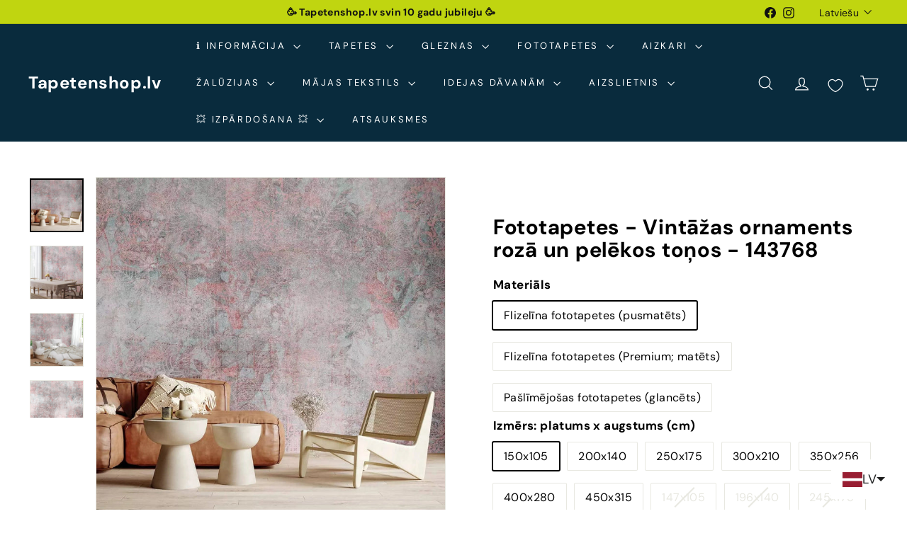

--- FILE ---
content_type: text/javascript; charset=utf-8
request_url: https://tapetenshop-lv.myshopify.com/products/fototapetes-indijas-mozaika-143768-tresais-variants.js?app=product-samples
body_size: 1292
content:
{"id":7231731564702,"title":"Fototapetes - Vintāžas ornaments rozā un pelēkos toņos - 143768","handle":"fototapetes-indijas-mozaika-143768-tresais-variants","description":"\u003cp\u003eVintāža fototapetes ar dabas rakstu un ornamentu rozā un pelēkos toņos.\u003c\/p\u003e\n\u003cp\u003e\u003cstrong\u003eRažošanā tiek izmantotas specialas ekoloģiskas krāsas bez smaržas.\u003c\/strong\u003e\u003cbr\u003e\u003c\/p\u003e\n\u003cp\u003e\u003cstrong\u003eKomplektā: fototapetes, tapešu līme un detalizēta instrukcija.\u003c\/strong\u003e\u003c\/p\u003e\n\u003cp\u003eTehniska informācija\u003c\/p\u003e\n\u003cp\u003eMateriāls: neausts materiāls (flizelīns), \u003cspan data-mce-fragment=\"1\"\u003eblīvums \u003c\/span\u003e120 gr\/m2\u003c\/p\u003e\n\u003cp style=\"padding-left: 30px;\"\u003eRuļļā un loksnes platums: 50 cm\u003c\/p\u003e\n\u003cp style=\"padding-left: 30px;\"\u003eĪpašības: speciālas ekoloģiskas krāsas bez smaržas; mazgājamas\u003c\/p\u003e\n\u003cp style=\"padding-left: 30px;\"\u003eTīrīšana: bez mazgāšanas līdzekļiem, izmantojiet nedaudz mitru drānu. Neberzēt.\u003c\/p\u003e\n\u003cp\u003ePiegādes veidi: saņemšana birojā; pakomāts (OMNIVA, DPD, PostNord); ar kurjeru (DPD, PostNord).\u003c\/p\u003e\n\u003cp\u003eFototapetes tiek piegādātas izturīgā kartonā kastē, kas nodrošina pret bojājumiem transportēšanas laikā.\u003c\/p\u003e\n\u003cul\u003e\u003c\/ul\u003e","published_at":"2022-06-11T22:23:31+03:00","created_at":"2022-06-11T22:23:32+03:00","vendor":"G-ART","type":"Fototapetes","tags":["150105","150x105","200x140","250x175","300x210","350x256","400x280","450x315","abstract","dazadas-fakturas","fototapetes","g-art","inscriptions","junijs","paslimejosas","peleka","premium","retro","roza","vintage","XXL-fototapetes"],"price":3525,"price_min":3525,"price_max":17925,"available":true,"price_varies":true,"compare_at_price":4700,"compare_at_price_min":4700,"compare_at_price_max":23900,"compare_at_price_varies":true,"variants":[{"id":46692185735503,"title":"Flizelīna fototapetes (pusmatēts) \/ 150x105","option1":"Flizelīna fototapetes (pusmatēts)","option2":"150x105","option3":null,"sku":null,"requires_shipping":true,"taxable":true,"featured_image":null,"available":true,"name":"Fototapetes - Vintāžas ornaments rozā un pelēkos toņos - 143768 - Flizelīna fototapetes (pusmatēts) \/ 150x105","public_title":"Flizelīna fototapetes (pusmatēts) \/ 150x105","options":["Flizelīna fototapetes (pusmatēts)","150x105"],"price":3525,"weight":3000,"compare_at_price":4700,"inventory_quantity":0,"inventory_management":null,"inventory_policy":"deny","barcode":null,"requires_selling_plan":false,"selling_plan_allocations":[]},{"id":46692185768271,"title":"Flizelīna fototapetes (pusmatēts) \/ 200x140","option1":"Flizelīna fototapetes (pusmatēts)","option2":"200x140","option3":null,"sku":null,"requires_shipping":true,"taxable":true,"featured_image":null,"available":true,"name":"Fototapetes - Vintāžas ornaments rozā un pelēkos toņos - 143768 - Flizelīna fototapetes (pusmatēts) \/ 200x140","public_title":"Flizelīna fototapetes (pusmatēts) \/ 200x140","options":["Flizelīna fototapetes (pusmatēts)","200x140"],"price":4763,"weight":3000,"compare_at_price":6350,"inventory_quantity":0,"inventory_management":null,"inventory_policy":"deny","barcode":null,"requires_selling_plan":false,"selling_plan_allocations":[]},{"id":46692185801039,"title":"Flizelīna fototapetes (pusmatēts) \/ 250x175","option1":"Flizelīna fototapetes (pusmatēts)","option2":"250x175","option3":null,"sku":null,"requires_shipping":true,"taxable":true,"featured_image":null,"available":true,"name":"Fototapetes - Vintāžas ornaments rozā un pelēkos toņos - 143768 - Flizelīna fototapetes (pusmatēts) \/ 250x175","public_title":"Flizelīna fototapetes (pusmatēts) \/ 250x175","options":["Flizelīna fototapetes (pusmatēts)","250x175"],"price":6188,"weight":3000,"compare_at_price":8250,"inventory_quantity":0,"inventory_management":null,"inventory_policy":"deny","barcode":null,"requires_selling_plan":false,"selling_plan_allocations":[]},{"id":46692185833807,"title":"Flizelīna fototapetes (pusmatēts) \/ 300x210","option1":"Flizelīna fototapetes (pusmatēts)","option2":"300x210","option3":null,"sku":null,"requires_shipping":true,"taxable":true,"featured_image":null,"available":true,"name":"Fototapetes - Vintāžas ornaments rozā un pelēkos toņos - 143768 - Flizelīna fototapetes (pusmatēts) \/ 300x210","public_title":"Flizelīna fototapetes (pusmatēts) \/ 300x210","options":["Flizelīna fototapetes (pusmatēts)","300x210"],"price":7425,"weight":3000,"compare_at_price":9900,"inventory_quantity":0,"inventory_management":null,"inventory_policy":"deny","barcode":null,"requires_selling_plan":false,"selling_plan_allocations":[]},{"id":46692185866575,"title":"Flizelīna fototapetes (pusmatēts) \/ 350x256","option1":"Flizelīna fototapetes (pusmatēts)","option2":"350x256","option3":null,"sku":null,"requires_shipping":true,"taxable":true,"featured_image":null,"available":true,"name":"Fototapetes - Vintāžas ornaments rozā un pelēkos toņos - 143768 - Flizelīna fototapetes (pusmatēts) \/ 350x256","public_title":"Flizelīna fototapetes (pusmatēts) \/ 350x256","options":["Flizelīna fototapetes (pusmatēts)","350x256"],"price":8625,"weight":3000,"compare_at_price":11500,"inventory_quantity":0,"inventory_management":null,"inventory_policy":"deny","barcode":null,"requires_selling_plan":false,"selling_plan_allocations":[]},{"id":46692185899343,"title":"Flizelīna fototapetes (pusmatēts) \/ 400x280","option1":"Flizelīna fototapetes (pusmatēts)","option2":"400x280","option3":null,"sku":null,"requires_shipping":true,"taxable":true,"featured_image":null,"available":true,"name":"Fototapetes - Vintāžas ornaments rozā un pelēkos toņos - 143768 - Flizelīna fototapetes (pusmatēts) \/ 400x280","public_title":"Flizelīna fototapetes (pusmatēts) \/ 400x280","options":["Flizelīna fototapetes (pusmatēts)","400x280"],"price":9225,"weight":3000,"compare_at_price":12300,"inventory_quantity":0,"inventory_management":null,"inventory_policy":"deny","barcode":null,"requires_selling_plan":false,"selling_plan_allocations":[]},{"id":46692185932111,"title":"Flizelīna fototapetes (pusmatēts) \/ 450x315","option1":"Flizelīna fototapetes (pusmatēts)","option2":"450x315","option3":null,"sku":null,"requires_shipping":true,"taxable":true,"featured_image":null,"available":true,"name":"Fototapetes - Vintāžas ornaments rozā un pelēkos toņos - 143768 - Flizelīna fototapetes (pusmatēts) \/ 450x315","public_title":"Flizelīna fototapetes (pusmatēts) \/ 450x315","options":["Flizelīna fototapetes (pusmatēts)","450x315"],"price":11175,"weight":3000,"compare_at_price":14900,"inventory_quantity":0,"inventory_management":null,"inventory_policy":"deny","barcode":null,"requires_selling_plan":false,"selling_plan_allocations":[]},{"id":46692185964879,"title":"Flizelīna fototapetes (Premium; matēts) \/ 150x105","option1":"Flizelīna fototapetes (Premium; matēts)","option2":"150x105","option3":null,"sku":null,"requires_shipping":true,"taxable":true,"featured_image":null,"available":true,"name":"Fototapetes - Vintāžas ornaments rozā un pelēkos toņos - 143768 - Flizelīna fototapetes (Premium; matēts) \/ 150x105","public_title":"Flizelīna fototapetes (Premium; matēts) \/ 150x105","options":["Flizelīna fototapetes (Premium; matēts)","150x105"],"price":4425,"weight":3000,"compare_at_price":5900,"inventory_quantity":0,"inventory_management":null,"inventory_policy":"deny","barcode":null,"requires_selling_plan":false,"selling_plan_allocations":[]},{"id":46692185997647,"title":"Flizelīna fototapetes (Premium; matēts) \/ 200x140","option1":"Flizelīna fototapetes (Premium; matēts)","option2":"200x140","option3":null,"sku":null,"requires_shipping":true,"taxable":true,"featured_image":null,"available":true,"name":"Fototapetes - Vintāžas ornaments rozā un pelēkos toņos - 143768 - Flizelīna fototapetes (Premium; matēts) \/ 200x140","public_title":"Flizelīna fototapetes (Premium; matēts) \/ 200x140","options":["Flizelīna fototapetes (Premium; matēts)","200x140"],"price":6450,"weight":3000,"compare_at_price":8600,"inventory_quantity":0,"inventory_management":null,"inventory_policy":"deny","barcode":null,"requires_selling_plan":false,"selling_plan_allocations":[]},{"id":46692186030415,"title":"Flizelīna fototapetes (Premium; matēts) \/ 250x175","option1":"Flizelīna fototapetes (Premium; matēts)","option2":"250x175","option3":null,"sku":null,"requires_shipping":true,"taxable":true,"featured_image":null,"available":true,"name":"Fototapetes - Vintāžas ornaments rozā un pelēkos toņos - 143768 - Flizelīna fototapetes (Premium; matēts) \/ 250x175","public_title":"Flizelīna fototapetes (Premium; matēts) \/ 250x175","options":["Flizelīna fototapetes (Premium; matēts)","250x175"],"price":8175,"weight":3000,"compare_at_price":10900,"inventory_quantity":0,"inventory_management":null,"inventory_policy":"deny","barcode":null,"requires_selling_plan":false,"selling_plan_allocations":[]},{"id":46692186063183,"title":"Flizelīna fototapetes (Premium; matēts) \/ 300x210","option1":"Flizelīna fototapetes (Premium; matēts)","option2":"300x210","option3":null,"sku":null,"requires_shipping":true,"taxable":true,"featured_image":null,"available":true,"name":"Fototapetes - Vintāžas ornaments rozā un pelēkos toņos - 143768 - Flizelīna fototapetes (Premium; matēts) \/ 300x210","public_title":"Flizelīna fototapetes (Premium; matēts) \/ 300x210","options":["Flizelīna fototapetes (Premium; matēts)","300x210"],"price":11175,"weight":3000,"compare_at_price":14900,"inventory_quantity":0,"inventory_management":null,"inventory_policy":"deny","barcode":null,"requires_selling_plan":false,"selling_plan_allocations":[]},{"id":46692186095951,"title":"Flizelīna fototapetes (Premium; matēts) \/ 350x256","option1":"Flizelīna fototapetes (Premium; matēts)","option2":"350x256","option3":null,"sku":null,"requires_shipping":true,"taxable":true,"featured_image":null,"available":true,"name":"Fototapetes - Vintāžas ornaments rozā un pelēkos toņos - 143768 - Flizelīna fototapetes (Premium; matēts) \/ 350x256","public_title":"Flizelīna fototapetes (Premium; matēts) \/ 350x256","options":["Flizelīna fototapetes (Premium; matēts)","350x256"],"price":12975,"weight":3000,"compare_at_price":17300,"inventory_quantity":0,"inventory_management":null,"inventory_policy":"deny","barcode":null,"requires_selling_plan":false,"selling_plan_allocations":[]},{"id":46692186128719,"title":"Flizelīna fototapetes (Premium; matēts) \/ 400x280","option1":"Flizelīna fototapetes (Premium; matēts)","option2":"400x280","option3":null,"sku":null,"requires_shipping":true,"taxable":true,"featured_image":null,"available":true,"name":"Fototapetes - Vintāžas ornaments rozā un pelēkos toņos - 143768 - Flizelīna fototapetes (Premium; matēts) \/ 400x280","public_title":"Flizelīna fototapetes (Premium; matēts) \/ 400x280","options":["Flizelīna fototapetes (Premium; matēts)","400x280"],"price":14625,"weight":3000,"compare_at_price":19500,"inventory_quantity":-1,"inventory_management":null,"inventory_policy":"deny","barcode":null,"requires_selling_plan":false,"selling_plan_allocations":[]},{"id":46692186161487,"title":"Flizelīna fototapetes (Premium; matēts) \/ 450x315","option1":"Flizelīna fototapetes (Premium; matēts)","option2":"450x315","option3":null,"sku":null,"requires_shipping":true,"taxable":true,"featured_image":null,"available":true,"name":"Fototapetes - Vintāžas ornaments rozā un pelēkos toņos - 143768 - Flizelīna fototapetes (Premium; matēts) \/ 450x315","public_title":"Flizelīna fototapetes (Premium; matēts) \/ 450x315","options":["Flizelīna fototapetes (Premium; matēts)","450x315"],"price":17925,"weight":3000,"compare_at_price":23900,"inventory_quantity":0,"inventory_management":null,"inventory_policy":"deny","barcode":null,"requires_selling_plan":false,"selling_plan_allocations":[]},{"id":46692186194255,"title":"Pašlīmējošas fototapetes (glancēts) \/ 147x105","option1":"Pašlīmējošas fototapetes (glancēts)","option2":"147x105","option3":null,"sku":null,"requires_shipping":true,"taxable":true,"featured_image":null,"available":true,"name":"Fototapetes - Vintāžas ornaments rozā un pelēkos toņos - 143768 - Pašlīmējošas fototapetes (glancēts) \/ 147x105","public_title":"Pašlīmējošas fototapetes (glancēts) \/ 147x105","options":["Pašlīmējošas fototapetes (glancēts)","147x105"],"price":4725,"weight":3000,"compare_at_price":6300,"inventory_quantity":0,"inventory_management":null,"inventory_policy":"deny","barcode":null,"requires_selling_plan":false,"selling_plan_allocations":[]},{"id":46692186227023,"title":"Pašlīmējošas fototapetes (glancēts) \/ 196x140","option1":"Pašlīmējošas fototapetes (glancēts)","option2":"196x140","option3":null,"sku":null,"requires_shipping":true,"taxable":true,"featured_image":null,"available":true,"name":"Fototapetes - Vintāžas ornaments rozā un pelēkos toņos - 143768 - Pašlīmējošas fototapetes (glancēts) \/ 196x140","public_title":"Pašlīmējošas fototapetes (glancēts) \/ 196x140","options":["Pašlīmējošas fototapetes (glancēts)","196x140"],"price":6150,"weight":3000,"compare_at_price":8200,"inventory_quantity":0,"inventory_management":null,"inventory_policy":"deny","barcode":null,"requires_selling_plan":false,"selling_plan_allocations":[]},{"id":46692186259791,"title":"Pašlīmējošas fototapetes (glancēts) \/ 245x175","option1":"Pašlīmējošas fototapetes (glancēts)","option2":"245x175","option3":null,"sku":null,"requires_shipping":true,"taxable":true,"featured_image":null,"available":true,"name":"Fototapetes - Vintāžas ornaments rozā un pelēkos toņos - 143768 - Pašlīmējošas fototapetes (glancēts) \/ 245x175","public_title":"Pašlīmējošas fototapetes (glancēts) \/ 245x175","options":["Pašlīmējošas fototapetes (glancēts)","245x175"],"price":7950,"weight":3000,"compare_at_price":10600,"inventory_quantity":0,"inventory_management":null,"inventory_policy":"deny","barcode":null,"requires_selling_plan":false,"selling_plan_allocations":[]},{"id":46692186292559,"title":"Pašlīmējošas fototapetes (glancēts) \/ 294x210","option1":"Pašlīmējošas fototapetes (glancēts)","option2":"294x210","option3":null,"sku":null,"requires_shipping":true,"taxable":true,"featured_image":null,"available":true,"name":"Fototapetes - Vintāžas ornaments rozā un pelēkos toņos - 143768 - Pašlīmējošas fototapetes (glancēts) \/ 294x210","public_title":"Pašlīmējošas fototapetes (glancēts) \/ 294x210","options":["Pašlīmējošas fototapetes (glancēts)","294x210"],"price":9675,"weight":3000,"compare_at_price":12900,"inventory_quantity":0,"inventory_management":null,"inventory_policy":"deny","barcode":null,"requires_selling_plan":false,"selling_plan_allocations":[]},{"id":46692186325327,"title":"Pašlīmējošas fototapetes (glancēts) \/ 343x256","option1":"Pašlīmējošas fototapetes (glancēts)","option2":"343x256","option3":null,"sku":null,"requires_shipping":true,"taxable":true,"featured_image":null,"available":true,"name":"Fototapetes - Vintāžas ornaments rozā un pelēkos toņos - 143768 - Pašlīmējošas fototapetes (glancēts) \/ 343x256","public_title":"Pašlīmējošas fototapetes (glancēts) \/ 343x256","options":["Pašlīmējošas fototapetes (glancēts)","343x256"],"price":10425,"weight":3000,"compare_at_price":13900,"inventory_quantity":0,"inventory_management":null,"inventory_policy":"deny","barcode":null,"requires_selling_plan":false,"selling_plan_allocations":[]},{"id":46692186358095,"title":"Pašlīmējošas fototapetes (glancēts) \/ 392x280","option1":"Pašlīmējošas fototapetes (glancēts)","option2":"392x280","option3":null,"sku":null,"requires_shipping":true,"taxable":true,"featured_image":null,"available":true,"name":"Fototapetes - Vintāžas ornaments rozā un pelēkos toņos - 143768 - Pašlīmējošas fototapetes (glancēts) \/ 392x280","public_title":"Pašlīmējošas fototapetes (glancēts) \/ 392x280","options":["Pašlīmējošas fototapetes (glancēts)","392x280"],"price":11925,"weight":3000,"compare_at_price":15900,"inventory_quantity":0,"inventory_management":null,"inventory_policy":"deny","barcode":null,"requires_selling_plan":false,"selling_plan_allocations":[]},{"id":46692186390863,"title":"Pašlīmējošas fototapetes (glancēts) \/ 441x315","option1":"Pašlīmējošas fototapetes (glancēts)","option2":"441x315","option3":null,"sku":null,"requires_shipping":true,"taxable":true,"featured_image":null,"available":true,"name":"Fototapetes - Vintāžas ornaments rozā un pelēkos toņos - 143768 - Pašlīmējošas fototapetes (glancēts) \/ 441x315","public_title":"Pašlīmējošas fototapetes (glancēts) \/ 441x315","options":["Pašlīmējošas fototapetes (glancēts)","441x315"],"price":13950,"weight":3000,"compare_at_price":18600,"inventory_quantity":0,"inventory_management":null,"inventory_policy":"deny","barcode":null,"requires_selling_plan":false,"selling_plan_allocations":[]}],"images":["\/\/cdn.shopify.com\/s\/files\/1\/1161\/4172\/files\/fototapetes-vintazas-ornaments-roza-un-pelekos-tonos-143768-1183791255.webp?v=1754695661","\/\/cdn.shopify.com\/s\/files\/1\/1161\/4172\/files\/fototapetes-vintazas-ornaments-roza-un-pelekos-tonos-143768-1183791254.webp?v=1754695661","\/\/cdn.shopify.com\/s\/files\/1\/1161\/4172\/files\/fototapetes-vintazas-ornaments-roza-un-pelekos-tonos-143768-1183791253.webp?v=1754695656","\/\/cdn.shopify.com\/s\/files\/1\/1161\/4172\/files\/fototapetes-vintazas-ornaments-roza-un-pelekos-tonos-143768-1183791252.jpg?v=1754695652"],"featured_image":"\/\/cdn.shopify.com\/s\/files\/1\/1161\/4172\/files\/fototapetes-vintazas-ornaments-roza-un-pelekos-tonos-143768-1183791255.webp?v=1754695661","options":[{"name":"Materiāls","position":1,"values":["Flizelīna fototapetes (pusmatēts)","Flizelīna fototapetes (Premium; matēts)","Pašlīmējošas fototapetes (glancēts)"]},{"name":"Izmērs: platums x augstums (cm)","position":2,"values":["150x105","200x140","250x175","300x210","350x256","400x280","450x315","147x105","196x140","245x175","294x210","343x256","392x280","441x315"]}],"url":"\/products\/fototapetes-indijas-mozaika-143768-tresais-variants","media":[{"alt":"Fototapetes - Vintāžas ornaments rozā un pelēkos toņos G-ART","id":69665538769231,"position":1,"preview_image":{"aspect_ratio":1.0,"height":1500,"width":1500,"src":"https:\/\/cdn.shopify.com\/s\/files\/1\/1161\/4172\/files\/fototapetes-vintazas-ornaments-roza-un-pelekos-tonos-143768-1183791255.webp?v=1754695661"},"aspect_ratio":1.0,"height":1500,"media_type":"image","src":"https:\/\/cdn.shopify.com\/s\/files\/1\/1161\/4172\/files\/fototapetes-vintazas-ornaments-roza-un-pelekos-tonos-143768-1183791255.webp?v=1754695661","width":1500},{"alt":"Fototapetes - Vintāžas ornaments rozā un pelēkos toņos G-ART","id":69665538801999,"position":2,"preview_image":{"aspect_ratio":1.0,"height":1500,"width":1500,"src":"https:\/\/cdn.shopify.com\/s\/files\/1\/1161\/4172\/files\/fototapetes-vintazas-ornaments-roza-un-pelekos-tonos-143768-1183791254.webp?v=1754695661"},"aspect_ratio":1.0,"height":1500,"media_type":"image","src":"https:\/\/cdn.shopify.com\/s\/files\/1\/1161\/4172\/files\/fototapetes-vintazas-ornaments-roza-un-pelekos-tonos-143768-1183791254.webp?v=1754695661","width":1500},{"alt":"Fototapetes - Vintāžas ornaments rozā un pelēkos toņos G-ART","id":69665538834767,"position":3,"preview_image":{"aspect_ratio":1.0,"height":1500,"width":1500,"src":"https:\/\/cdn.shopify.com\/s\/files\/1\/1161\/4172\/files\/fototapetes-vintazas-ornaments-roza-un-pelekos-tonos-143768-1183791253.webp?v=1754695656"},"aspect_ratio":1.0,"height":1500,"media_type":"image","src":"https:\/\/cdn.shopify.com\/s\/files\/1\/1161\/4172\/files\/fototapetes-vintazas-ornaments-roza-un-pelekos-tonos-143768-1183791253.webp?v=1754695656","width":1500},{"alt":"Fototapetes - Vintāžas ornaments rozā un pelēkos toņos G-ART","id":69665551188303,"position":4,"preview_image":{"aspect_ratio":1.43,"height":979,"width":1400,"src":"https:\/\/cdn.shopify.com\/s\/files\/1\/1161\/4172\/files\/fototapetes-vintazas-ornaments-roza-un-pelekos-tonos-143768-1183791252.jpg?v=1754695652"},"aspect_ratio":1.43,"height":979,"media_type":"image","src":"https:\/\/cdn.shopify.com\/s\/files\/1\/1161\/4172\/files\/fototapetes-vintazas-ornaments-roza-un-pelekos-tonos-143768-1183791252.jpg?v=1754695652","width":1400}],"requires_selling_plan":false,"selling_plan_groups":[]}

--- FILE ---
content_type: text/javascript; charset=utf-8
request_url: https://tapetenshop-lv.myshopify.com/products/fototapetes-indijas-mozaika-143767-otrais-variants.js
body_size: 1249
content:
{"id":7231731400862,"title":"Fototapetes - Vintāžas ornaments siltos toņos - 143767","handle":"fototapetes-indijas-mozaika-143767-otrais-variants","description":"\u003cp\u003eVintāža fototapetes ar dabas rakstu un ornamentu bēšā krāsā.\u003c\/p\u003e\n\u003cp\u003e\u003cstrong\u003eRažošanā tiek izmantotas specialas ekoloģiskas krāsas bez smaržas.\u003c\/strong\u003e\u003cbr\u003e\u003c\/p\u003e\n\u003cp\u003e\u003cstrong\u003eKomplektā: fototapetes, tapešu līme un detalizēta instrukcija.\u003c\/strong\u003e\u003c\/p\u003e\n\u003cp\u003eTehniska informācija\u003c\/p\u003e\n\u003cp\u003eMateriāls: neausts materiāls (flizelīns), \u003cspan data-mce-fragment=\"1\"\u003eblīvums \u003c\/span\u003e120 gr\/m2\u003c\/p\u003e\n\u003cp style=\"padding-left: 30px;\"\u003eRuļļā un loksnes platums: 50 cm\u003c\/p\u003e\n\u003cp style=\"padding-left: 30px;\"\u003eĪpašības: speciālas ekoloģiskas krāsas bez smaržas; mazgājamas\u003c\/p\u003e\n\u003cp style=\"padding-left: 30px;\"\u003eTīrīšana: bez mazgāšanas līdzekļiem, izmantojiet nedaudz mitru drānu. Neberzēt.\u003c\/p\u003e\n\u003cp\u003ePiegādes veidi: saņemšana birojā; pakomāts (OMNIVA, DPD, PostNord); ar kurjeru (DPD, PostNord).\u003c\/p\u003e\n\u003cp\u003eFototapetes tiek piegādātas izturīgā kartonā kastē, kas nodrošina pret bojājumiem transportēšanas laikā.\u003c\/p\u003e\n\u003cul\u003e\u003c\/ul\u003e","published_at":"2022-06-11T22:22:20+03:00","created_at":"2022-06-11T22:22:20+03:00","vendor":"G-ART","type":"Fototapetes","tags":["150105","150x105","200x140","250x175","300x210","350x256","400x280","450x315","abstract","besa","dazadas-fakturas","fototapetes","g-art","inscriptions","paslimejosas","premium","retro","vintage","XXL-fototapetes"],"price":3525,"price_min":3525,"price_max":17925,"available":true,"price_varies":true,"compare_at_price":4700,"compare_at_price_min":4700,"compare_at_price_max":23900,"compare_at_price_varies":true,"variants":[{"id":46692184785231,"title":"Flizelīna fototapetes (pusmatēts) \/ 150x105","option1":"Flizelīna fototapetes (pusmatēts)","option2":"150x105","option3":null,"sku":null,"requires_shipping":true,"taxable":true,"featured_image":null,"available":true,"name":"Fototapetes - Vintāžas ornaments siltos toņos - 143767 - Flizelīna fototapetes (pusmatēts) \/ 150x105","public_title":"Flizelīna fototapetes (pusmatēts) \/ 150x105","options":["Flizelīna fototapetes (pusmatēts)","150x105"],"price":3525,"weight":3000,"compare_at_price":4700,"inventory_quantity":0,"inventory_management":null,"inventory_policy":"deny","barcode":null,"requires_selling_plan":false,"selling_plan_allocations":[]},{"id":46692184817999,"title":"Flizelīna fototapetes (pusmatēts) \/ 200x140","option1":"Flizelīna fototapetes (pusmatēts)","option2":"200x140","option3":null,"sku":null,"requires_shipping":true,"taxable":true,"featured_image":null,"available":true,"name":"Fototapetes - Vintāžas ornaments siltos toņos - 143767 - Flizelīna fototapetes (pusmatēts) \/ 200x140","public_title":"Flizelīna fototapetes (pusmatēts) \/ 200x140","options":["Flizelīna fototapetes (pusmatēts)","200x140"],"price":4763,"weight":3000,"compare_at_price":6350,"inventory_quantity":0,"inventory_management":null,"inventory_policy":"deny","barcode":null,"requires_selling_plan":false,"selling_plan_allocations":[]},{"id":46692184850767,"title":"Flizelīna fototapetes (pusmatēts) \/ 250x175","option1":"Flizelīna fototapetes (pusmatēts)","option2":"250x175","option3":null,"sku":null,"requires_shipping":true,"taxable":true,"featured_image":null,"available":true,"name":"Fototapetes - Vintāžas ornaments siltos toņos - 143767 - Flizelīna fototapetes (pusmatēts) \/ 250x175","public_title":"Flizelīna fototapetes (pusmatēts) \/ 250x175","options":["Flizelīna fototapetes (pusmatēts)","250x175"],"price":6188,"weight":3000,"compare_at_price":8250,"inventory_quantity":0,"inventory_management":null,"inventory_policy":"deny","barcode":null,"requires_selling_plan":false,"selling_plan_allocations":[]},{"id":46692184883535,"title":"Flizelīna fototapetes (pusmatēts) \/ 300x210","option1":"Flizelīna fototapetes (pusmatēts)","option2":"300x210","option3":null,"sku":null,"requires_shipping":true,"taxable":true,"featured_image":null,"available":true,"name":"Fototapetes - Vintāžas ornaments siltos toņos - 143767 - Flizelīna fototapetes (pusmatēts) \/ 300x210","public_title":"Flizelīna fototapetes (pusmatēts) \/ 300x210","options":["Flizelīna fototapetes (pusmatēts)","300x210"],"price":7425,"weight":3000,"compare_at_price":9900,"inventory_quantity":0,"inventory_management":null,"inventory_policy":"deny","barcode":null,"requires_selling_plan":false,"selling_plan_allocations":[]},{"id":46692184916303,"title":"Flizelīna fototapetes (pusmatēts) \/ 350x256","option1":"Flizelīna fototapetes (pusmatēts)","option2":"350x256","option3":null,"sku":null,"requires_shipping":true,"taxable":true,"featured_image":null,"available":true,"name":"Fototapetes - Vintāžas ornaments siltos toņos - 143767 - Flizelīna fototapetes (pusmatēts) \/ 350x256","public_title":"Flizelīna fototapetes (pusmatēts) \/ 350x256","options":["Flizelīna fototapetes (pusmatēts)","350x256"],"price":8625,"weight":3000,"compare_at_price":11500,"inventory_quantity":0,"inventory_management":null,"inventory_policy":"deny","barcode":null,"requires_selling_plan":false,"selling_plan_allocations":[]},{"id":46692184949071,"title":"Flizelīna fototapetes (pusmatēts) \/ 400x280","option1":"Flizelīna fototapetes (pusmatēts)","option2":"400x280","option3":null,"sku":null,"requires_shipping":true,"taxable":true,"featured_image":null,"available":true,"name":"Fototapetes - Vintāžas ornaments siltos toņos - 143767 - Flizelīna fototapetes (pusmatēts) \/ 400x280","public_title":"Flizelīna fototapetes (pusmatēts) \/ 400x280","options":["Flizelīna fototapetes (pusmatēts)","400x280"],"price":9225,"weight":3000,"compare_at_price":12300,"inventory_quantity":0,"inventory_management":null,"inventory_policy":"deny","barcode":null,"requires_selling_plan":false,"selling_plan_allocations":[]},{"id":46692184981839,"title":"Flizelīna fototapetes (pusmatēts) \/ 450x315","option1":"Flizelīna fototapetes (pusmatēts)","option2":"450x315","option3":null,"sku":null,"requires_shipping":true,"taxable":true,"featured_image":null,"available":true,"name":"Fototapetes - Vintāžas ornaments siltos toņos - 143767 - Flizelīna fototapetes (pusmatēts) \/ 450x315","public_title":"Flizelīna fototapetes (pusmatēts) \/ 450x315","options":["Flizelīna fototapetes (pusmatēts)","450x315"],"price":11175,"weight":3000,"compare_at_price":14900,"inventory_quantity":0,"inventory_management":null,"inventory_policy":"deny","barcode":null,"requires_selling_plan":false,"selling_plan_allocations":[]},{"id":46692185014607,"title":"Flizelīna fototapetes (Premium; matēts) \/ 150x105","option1":"Flizelīna fototapetes (Premium; matēts)","option2":"150x105","option3":null,"sku":null,"requires_shipping":true,"taxable":true,"featured_image":null,"available":true,"name":"Fototapetes - Vintāžas ornaments siltos toņos - 143767 - Flizelīna fototapetes (Premium; matēts) \/ 150x105","public_title":"Flizelīna fototapetes (Premium; matēts) \/ 150x105","options":["Flizelīna fototapetes (Premium; matēts)","150x105"],"price":4425,"weight":3000,"compare_at_price":5900,"inventory_quantity":0,"inventory_management":null,"inventory_policy":"deny","barcode":null,"requires_selling_plan":false,"selling_plan_allocations":[]},{"id":46692185047375,"title":"Flizelīna fototapetes (Premium; matēts) \/ 200x140","option1":"Flizelīna fototapetes (Premium; matēts)","option2":"200x140","option3":null,"sku":null,"requires_shipping":true,"taxable":true,"featured_image":null,"available":true,"name":"Fototapetes - Vintāžas ornaments siltos toņos - 143767 - Flizelīna fototapetes (Premium; matēts) \/ 200x140","public_title":"Flizelīna fototapetes (Premium; matēts) \/ 200x140","options":["Flizelīna fototapetes (Premium; matēts)","200x140"],"price":6450,"weight":3000,"compare_at_price":8600,"inventory_quantity":0,"inventory_management":null,"inventory_policy":"deny","barcode":null,"requires_selling_plan":false,"selling_plan_allocations":[]},{"id":46692185080143,"title":"Flizelīna fototapetes (Premium; matēts) \/ 250x175","option1":"Flizelīna fototapetes (Premium; matēts)","option2":"250x175","option3":null,"sku":null,"requires_shipping":true,"taxable":true,"featured_image":null,"available":true,"name":"Fototapetes - Vintāžas ornaments siltos toņos - 143767 - Flizelīna fototapetes (Premium; matēts) \/ 250x175","public_title":"Flizelīna fototapetes (Premium; matēts) \/ 250x175","options":["Flizelīna fototapetes (Premium; matēts)","250x175"],"price":8175,"weight":3000,"compare_at_price":10900,"inventory_quantity":0,"inventory_management":null,"inventory_policy":"deny","barcode":null,"requires_selling_plan":false,"selling_plan_allocations":[]},{"id":46692185112911,"title":"Flizelīna fototapetes (Premium; matēts) \/ 300x210","option1":"Flizelīna fototapetes (Premium; matēts)","option2":"300x210","option3":null,"sku":null,"requires_shipping":true,"taxable":true,"featured_image":null,"available":true,"name":"Fototapetes - Vintāžas ornaments siltos toņos - 143767 - Flizelīna fototapetes (Premium; matēts) \/ 300x210","public_title":"Flizelīna fototapetes (Premium; matēts) \/ 300x210","options":["Flizelīna fototapetes (Premium; matēts)","300x210"],"price":11175,"weight":3000,"compare_at_price":14900,"inventory_quantity":0,"inventory_management":null,"inventory_policy":"deny","barcode":null,"requires_selling_plan":false,"selling_plan_allocations":[]},{"id":46692185145679,"title":"Flizelīna fototapetes (Premium; matēts) \/ 350x256","option1":"Flizelīna fototapetes (Premium; matēts)","option2":"350x256","option3":null,"sku":null,"requires_shipping":true,"taxable":true,"featured_image":null,"available":true,"name":"Fototapetes - Vintāžas ornaments siltos toņos - 143767 - Flizelīna fototapetes (Premium; matēts) \/ 350x256","public_title":"Flizelīna fototapetes (Premium; matēts) \/ 350x256","options":["Flizelīna fototapetes (Premium; matēts)","350x256"],"price":12975,"weight":3000,"compare_at_price":17300,"inventory_quantity":0,"inventory_management":null,"inventory_policy":"deny","barcode":null,"requires_selling_plan":false,"selling_plan_allocations":[]},{"id":46692185178447,"title":"Flizelīna fototapetes (Premium; matēts) \/ 400x280","option1":"Flizelīna fototapetes (Premium; matēts)","option2":"400x280","option3":null,"sku":null,"requires_shipping":true,"taxable":true,"featured_image":null,"available":true,"name":"Fototapetes - Vintāžas ornaments siltos toņos - 143767 - Flizelīna fototapetes (Premium; matēts) \/ 400x280","public_title":"Flizelīna fototapetes (Premium; matēts) \/ 400x280","options":["Flizelīna fototapetes (Premium; matēts)","400x280"],"price":14625,"weight":3000,"compare_at_price":19500,"inventory_quantity":0,"inventory_management":null,"inventory_policy":"deny","barcode":null,"requires_selling_plan":false,"selling_plan_allocations":[]},{"id":46692185211215,"title":"Flizelīna fototapetes (Premium; matēts) \/ 450x315","option1":"Flizelīna fototapetes (Premium; matēts)","option2":"450x315","option3":null,"sku":null,"requires_shipping":true,"taxable":true,"featured_image":null,"available":true,"name":"Fototapetes - Vintāžas ornaments siltos toņos - 143767 - Flizelīna fototapetes (Premium; matēts) \/ 450x315","public_title":"Flizelīna fototapetes (Premium; matēts) \/ 450x315","options":["Flizelīna fototapetes (Premium; matēts)","450x315"],"price":17925,"weight":3000,"compare_at_price":23900,"inventory_quantity":0,"inventory_management":null,"inventory_policy":"deny","barcode":null,"requires_selling_plan":false,"selling_plan_allocations":[]},{"id":46692185243983,"title":"Pašlīmējošas fototapetes (glancēts) \/ 147x105","option1":"Pašlīmējošas fototapetes (glancēts)","option2":"147x105","option3":null,"sku":null,"requires_shipping":true,"taxable":true,"featured_image":null,"available":true,"name":"Fototapetes - Vintāžas ornaments siltos toņos - 143767 - Pašlīmējošas fototapetes (glancēts) \/ 147x105","public_title":"Pašlīmējošas fototapetes (glancēts) \/ 147x105","options":["Pašlīmējošas fototapetes (glancēts)","147x105"],"price":4725,"weight":3000,"compare_at_price":6300,"inventory_quantity":0,"inventory_management":null,"inventory_policy":"deny","barcode":null,"requires_selling_plan":false,"selling_plan_allocations":[]},{"id":46692185276751,"title":"Pašlīmējošas fototapetes (glancēts) \/ 196x140","option1":"Pašlīmējošas fototapetes (glancēts)","option2":"196x140","option3":null,"sku":null,"requires_shipping":true,"taxable":true,"featured_image":null,"available":true,"name":"Fototapetes - Vintāžas ornaments siltos toņos - 143767 - Pašlīmējošas fototapetes (glancēts) \/ 196x140","public_title":"Pašlīmējošas fototapetes (glancēts) \/ 196x140","options":["Pašlīmējošas fototapetes (glancēts)","196x140"],"price":6150,"weight":3000,"compare_at_price":8200,"inventory_quantity":0,"inventory_management":null,"inventory_policy":"deny","barcode":null,"requires_selling_plan":false,"selling_plan_allocations":[]},{"id":46692185309519,"title":"Pašlīmējošas fototapetes (glancēts) \/ 245x175","option1":"Pašlīmējošas fototapetes (glancēts)","option2":"245x175","option3":null,"sku":null,"requires_shipping":true,"taxable":true,"featured_image":null,"available":true,"name":"Fototapetes - Vintāžas ornaments siltos toņos - 143767 - Pašlīmējošas fototapetes (glancēts) \/ 245x175","public_title":"Pašlīmējošas fototapetes (glancēts) \/ 245x175","options":["Pašlīmējošas fototapetes (glancēts)","245x175"],"price":7950,"weight":3000,"compare_at_price":10600,"inventory_quantity":0,"inventory_management":null,"inventory_policy":"deny","barcode":null,"requires_selling_plan":false,"selling_plan_allocations":[]},{"id":46692185342287,"title":"Pašlīmējošas fototapetes (glancēts) \/ 294x210","option1":"Pašlīmējošas fototapetes (glancēts)","option2":"294x210","option3":null,"sku":null,"requires_shipping":true,"taxable":true,"featured_image":null,"available":true,"name":"Fototapetes - Vintāžas ornaments siltos toņos - 143767 - Pašlīmējošas fototapetes (glancēts) \/ 294x210","public_title":"Pašlīmējošas fototapetes (glancēts) \/ 294x210","options":["Pašlīmējošas fototapetes (glancēts)","294x210"],"price":9675,"weight":3000,"compare_at_price":12900,"inventory_quantity":0,"inventory_management":null,"inventory_policy":"deny","barcode":null,"requires_selling_plan":false,"selling_plan_allocations":[]},{"id":46692185375055,"title":"Pašlīmējošas fototapetes (glancēts) \/ 343x256","option1":"Pašlīmējošas fototapetes (glancēts)","option2":"343x256","option3":null,"sku":null,"requires_shipping":true,"taxable":true,"featured_image":null,"available":true,"name":"Fototapetes - Vintāžas ornaments siltos toņos - 143767 - Pašlīmējošas fototapetes (glancēts) \/ 343x256","public_title":"Pašlīmējošas fototapetes (glancēts) \/ 343x256","options":["Pašlīmējošas fototapetes (glancēts)","343x256"],"price":10425,"weight":3000,"compare_at_price":13900,"inventory_quantity":0,"inventory_management":null,"inventory_policy":"deny","barcode":null,"requires_selling_plan":false,"selling_plan_allocations":[]},{"id":46692185407823,"title":"Pašlīmējošas fototapetes (glancēts) \/ 392x280","option1":"Pašlīmējošas fototapetes (glancēts)","option2":"392x280","option3":null,"sku":null,"requires_shipping":true,"taxable":true,"featured_image":null,"available":true,"name":"Fototapetes - Vintāžas ornaments siltos toņos - 143767 - Pašlīmējošas fototapetes (glancēts) \/ 392x280","public_title":"Pašlīmējošas fototapetes (glancēts) \/ 392x280","options":["Pašlīmējošas fototapetes (glancēts)","392x280"],"price":11925,"weight":3000,"compare_at_price":15900,"inventory_quantity":0,"inventory_management":null,"inventory_policy":"deny","barcode":null,"requires_selling_plan":false,"selling_plan_allocations":[]},{"id":46692185440591,"title":"Pašlīmējošas fototapetes (glancēts) \/ 441x315","option1":"Pašlīmējošas fototapetes (glancēts)","option2":"441x315","option3":null,"sku":null,"requires_shipping":true,"taxable":true,"featured_image":null,"available":true,"name":"Fototapetes - Vintāžas ornaments siltos toņos - 143767 - Pašlīmējošas fototapetes (glancēts) \/ 441x315","public_title":"Pašlīmējošas fototapetes (glancēts) \/ 441x315","options":["Pašlīmējošas fototapetes (glancēts)","441x315"],"price":13950,"weight":3000,"compare_at_price":18600,"inventory_quantity":0,"inventory_management":null,"inventory_policy":"deny","barcode":null,"requires_selling_plan":false,"selling_plan_allocations":[]}],"images":["\/\/cdn.shopify.com\/s\/files\/1\/1161\/4172\/files\/fototapetes-vintazas-ornaments-siltos-tonos-143767-1183791259.webp?v=1754695771","\/\/cdn.shopify.com\/s\/files\/1\/1161\/4172\/files\/fototapetes-vintazas-ornaments-siltos-tonos-143767-1183791258.webp?v=1754695768","\/\/cdn.shopify.com\/s\/files\/1\/1161\/4172\/files\/fototapetes-vintazas-ornaments-siltos-tonos-143767-1183791257.webp?v=1754695764","\/\/cdn.shopify.com\/s\/files\/1\/1161\/4172\/files\/fototapetes-vintazas-ornaments-siltos-tonos-143767-1183791256.jpg?v=1754695761"],"featured_image":"\/\/cdn.shopify.com\/s\/files\/1\/1161\/4172\/files\/fototapetes-vintazas-ornaments-siltos-tonos-143767-1183791259.webp?v=1754695771","options":[{"name":"Materiāls","position":1,"values":["Flizelīna fototapetes (pusmatēts)","Flizelīna fototapetes (Premium; matēts)","Pašlīmējošas fototapetes (glancēts)"]},{"name":"Izmērs: platums x augstums (cm)","position":2,"values":["150x105","200x140","250x175","300x210","350x256","400x280","450x315","147x105","196x140","245x175","294x210","343x256","392x280","441x315"]}],"url":"\/products\/fototapetes-indijas-mozaika-143767-otrais-variants","media":[{"alt":"Fototapetes - Vintāžas ornaments siltos bēšos toņos - interjerā G-ART","id":69665511833935,"position":1,"preview_image":{"aspect_ratio":1.0,"height":1500,"width":1500,"src":"https:\/\/cdn.shopify.com\/s\/files\/1\/1161\/4172\/files\/fototapetes-vintazas-ornaments-siltos-tonos-143767-1183791259.webp?v=1754695771"},"aspect_ratio":1.0,"height":1500,"media_type":"image","src":"https:\/\/cdn.shopify.com\/s\/files\/1\/1161\/4172\/files\/fototapetes-vintazas-ornaments-siltos-tonos-143767-1183791259.webp?v=1754695771","width":1500},{"alt":"Fototapetes - Vintāžas ornaments siltos bēšos toņos - interjerā G-ART","id":69665511866703,"position":2,"preview_image":{"aspect_ratio":1.0,"height":1500,"width":1500,"src":"https:\/\/cdn.shopify.com\/s\/files\/1\/1161\/4172\/files\/fototapetes-vintazas-ornaments-siltos-tonos-143767-1183791258.webp?v=1754695768"},"aspect_ratio":1.0,"height":1500,"media_type":"image","src":"https:\/\/cdn.shopify.com\/s\/files\/1\/1161\/4172\/files\/fototapetes-vintazas-ornaments-siltos-tonos-143767-1183791258.webp?v=1754695768","width":1500},{"alt":"Fototapetes - Vintāžas ornaments siltos bēšos toņos - interjerā G-ART","id":69665511899471,"position":3,"preview_image":{"aspect_ratio":1.0,"height":1500,"width":1500,"src":"https:\/\/cdn.shopify.com\/s\/files\/1\/1161\/4172\/files\/fototapetes-vintazas-ornaments-siltos-tonos-143767-1183791257.webp?v=1754695764"},"aspect_ratio":1.0,"height":1500,"media_type":"image","src":"https:\/\/cdn.shopify.com\/s\/files\/1\/1161\/4172\/files\/fototapetes-vintazas-ornaments-siltos-tonos-143767-1183791257.webp?v=1754695764","width":1500},{"alt":"Fototapetes - Vintāžas ornaments siltos bēšos toņos - interjerā G-ART","id":69665550860623,"position":4,"preview_image":{"aspect_ratio":1.43,"height":979,"width":1400,"src":"https:\/\/cdn.shopify.com\/s\/files\/1\/1161\/4172\/files\/fototapetes-vintazas-ornaments-siltos-tonos-143767-1183791256.jpg?v=1754695761"},"aspect_ratio":1.43,"height":979,"media_type":"image","src":"https:\/\/cdn.shopify.com\/s\/files\/1\/1161\/4172\/files\/fototapetes-vintazas-ornaments-siltos-tonos-143767-1183791256.jpg?v=1754695761","width":1400}],"requires_selling_plan":false,"selling_plan_groups":[]}

--- FILE ---
content_type: application/x-javascript
request_url: https://cdn-bundler.nice-team.net/app/js/bundler-script.js?shop=tapetenshop-lv.myshopify.com&1761917883c
body_size: 131054
content:
void 0!==window.bundlerLoaded2&&null!==document.getElementById("bndlr-loaded")||function(){var e,n,a,t="Jūsu komplekts:",i="true",l="apply_with_discount_codes",s="false",r="Daudzums",u="Add {{missing_items_count}} more item(s) to get up to {{discount_value}} OFF!",d="false",o="false",p="true",c="false",_="Nav pieejams ",m="true",g="false",q="false",y="false",h="false",v="false",b="false",f="true";try{window.bundlerLoaded2=!0;var k=document.createElement("div");k.id="bndlr-loaded",k.style.cssText="display:none;",null!==document.body&&document.body.appendChild(k)}catch(e){console.error(e)}try{var w=function(e){"function"==typeof window.requestIdleCallback?window.requestIdleCallback(e):e()},O=[],z=function(e,n,a){void 0!==O[e]&&clearTimeout(O[e]),O[e]=setTimeout(n,a)},x={},P=function(e){var n={_canUseConsole:function(){return!0},log:function(){this._canUseConsole()&&window.console.log.apply(null,arguments)},warn:function(){this._canUseConsole()&&window.console.warn.apply(null,arguments)},info:function(){this._canUseConsole()&&window.console.info.apply(null,arguments)},error:function(){this._canUseConsole()&&window.console.error.apply(null,arguments)}},a={maxAge:3e5,key:"bndlr_data_",cache:{},save:function(e,n){try{var a={};try{var t=localStorage.getItem(this.getKey());t=JSON.parse(t)}catch(e){console.log("no data yet")}"object"==typeof t&&null!==t&&(a=t),a[e]={data:n,time:(new Date).getTime()},a=JSON.stringify(a),localStorage.setItem(this.getKey(),a),this.cache[e]=a[e]}catch(e){console.log("Error when saving data",e)}},get:function(e,n){void 0===n&&(n=this.maxAge);try{if(void 0!==this.cache[e])var a=this.cache[e];else{a=localStorage.getItem(this.getKey());a=JSON.parse(a)}return void 0!==a[e]&&"undefined"!==a[e].time&&(!(a[e].time<(new Date).getTime()-this.maxAge)&&JSON.parse(JSON.stringify(a[e].data)))}catch(e){return!1}return!1},getKey:function(){var e=this.key,n="";"undefined"!=typeof Shopify&&Shopify.hasOwnProperty("currency")&&Shopify.currency.hasOwnProperty("active")&&(n=Shopify.currency.active),e+=n;var a="";"undefined"!=typeof Shopify&&Shopify.hasOwnProperty("country")&&"string"==typeof Shopify.country&&(a=Shopify.country),e+=a;var t="";return"undefined"!=typeof Shopify&&Shopify.hasOwnProperty("locale")&&"string"==typeof Shopify.locale&&(t=Shopify.locale),e+=t}},k={cache:{},promises:{},getCustomerTags:function(e){void 0===e&&(e=!1);var n=null;if("undefined"!=typeof BndlrScriptAppended&&!0===BndlrScriptAppended&&(n="undefined"!=typeof BndlrCustomerTags&&BndlrCustomerTags.length>0?BndlrCustomerTags:[]),null===n&&(tagsFromStorage=a.get("customer_tags",18e5),!1!==tagsFromStorage&&(n=tagsFromStorage)),a.save("customer_tags",n),null===n&&!0===e)k.getCustomerTagsFromEndpoint().done((function(e){n=void 0!==e.tags&&null!==e.tags?e.tags:[],a.save("customer_tags",n)}));return n},getCustomerTagsFromEndpoint:function(){var n=P.getRootUrl(!0)+"a/bundles/customer.json";if(void 0!==k.cache[n]&&void 0!==k.cache[n])return e.Deferred().resolve(JSON.parse(JSON.stringify(O.cache[n]))).promise();if(void 0!==k.promises[n]&&void 0!==k.promises[n].readyState&&k.promises[n].readyState<4)return k.promises[n];var a=e.ajax({url:n,dataType:"json"}).done((function(e){k.cache[n]=JSON.parse(JSON.stringify(e))}));return k.promises[n]=a,a}},O={cartCache:{},promises:{},updateNote:function(n){return e.ajax({url:P.getRootUrl(!0)+"cart/update.js",dataType:"json",data:{note:n}})},get:function(n,a){if(!U){void 0===a&&(a=!0),void 0===n&&(n="default");var t="cart.js";if("proxy"==n)t="a/bundles/cart/cart.json";void 0!==window.Shopify&&"string"==typeof window.Shopify.country&&window.Shopify.country;var i=P.getRootUrl(!0)+t+"?currency="+de.getDefaultCurrency()+"&bundler-cart-call";if(a){var l=Date.now();if(l=Math.round(l/1500),void 0!==O.cartCache[i]&&void 0!==O.cartCache[i][l])return e.Deferred().resolve(JSON.parse(JSON.stringify(O.cartCache[i][l]))).promise()}if(a&&void 0!==O.promises[i]&&void 0!==O.promises[i].readyState&&O.promises[i].readyState<4)return O.promises[i];var s=e.ajax({url:i,dataType:"json"}).done((function(e){var n=Date.now();n=Math.round(n/1500),void 0===O.cartCache[i]&&(O.cartCache[i]={}),O.cartCache[i][n]=JSON.parse(JSON.stringify(e))})).done((function(e){O.modifyCartData(e)}));return O.promises[i]=s,s}},modifyCartData:function(e){void 0!==se.modify_cart_data&&se.modify_cart_data.trigger(e)},removeUnusedProductProperties:function(e){for(var n=["description","published_at","created_at","compare_at_price","compare_at_price_max","compare_at_price_min","compare_at_price_varies","price","price_max","price_min","price_varies","tags","type","url"],a=["barcode","requires_shipping","sku","taxable","weight"],t=0;t<n.length;t++)void 0!==e[n[t]]&&delete e[n[t]];for(t=0;t<e.variants.length;t++)for(var i=0;i<a.length;i++)void 0!==e.variants[t][a[i]]&&delete e.variants[t][a[i]];return e},modifyProductStructure:function(e){return void 0!==se.modify_product_structure&&(e=se.modify_product_structure.trigger(e)),e},getProductData:function(n,t){var i=a.get(t);if(U){var l=window.preview_bundle.products;for(var s in l)if(l.hasOwnProperty(s)){var r=l[s];r.handle===t&&(i=r)}}if(!1===i){var u="";void 0!==window.Shopify&&"string"==typeof window.Shopify.country&&(u=window.Shopify.country);var d=n+"products/"+t+".js?currency="+de.getDefaultCurrency()+"&country="+u,o=e.ajax({url:d,dataType:"json"});return o.done((function(e){e=O.removeUnusedProductProperties(e),e=O.modifyProductStructure(e),a.save(t,e)})),o}return e.Deferred().resolve(i).promise()},getProductDataJSON:function(n,a){var t=n+"products/"+a;return e.ajax({url:t,contentType:"application/json",dataType:"json"})},getProductDataViaProxy:function(n,t,i,l){var s=a.get(i);if(U){var r=window.preview_bundle.products;for(var u in r)if(r.hasOwnProperty(u)){var d=r[u];d.handle==i&&(s=d)}}if(!1===s){var o="";void 0!==window.Shopify&&"string"==typeof window.Shopify.locale&&(o=window.Shopify.locale);var p=n+"a/bundles/products/product.js?id="+t+"&cur="+de.getDefaultCurrency()+"&locale="+o;return U&&(p="https://bundler.nice-team.net/app/api/get-product.php?id="+t+"&cur="+de.getDefaultCurrency()+"&locale="+o+"&shop=tapetenshop-lv.myshopify.com"),e.ajax({url:p,contentType:"application/json",dataType:"json"}).done((function(e){if(void 0===e||0===e.length){var n="Bundler: Can't get product data: "+P.getRootUrl(!0)+"products/"+i+".<br />To show the bundle widget, just make sure that the product is active in your online shop.";console.warn(n),"function"==typeof l&&l()}else e=O.removeUnusedProductProperties(e),e=O.modifyProductStructure(e),a.save(e.handle,e)}))}return e.Deferred().resolve(s).promise()},addToCart:function(n,a,t,i){var l=n+"cart/add.js?bundler-cart-call";return e.ajax({url:l,data:{id:a,quantity:t,properties:i},type:"POST",dataType:"json"})},addMultipleItemsToCart:function(n,a){for(var t=n+"cart/add.js?bundler-cart-call",i={},l=0;l<a.length;l++){void 0===i[s=JSON.stringify(a[l])]?(i[s]=JSON.parse(JSON.stringify(a[l])),i[s].quantity=1*i[s].quantity):i[s].quantity+=1*a[l].quantity}a=[];for(var s in i)i.hasOwnProperty(s)&&a.push(i[s]);return e.ajax({url:t,data:{items:a},type:"POST",dataType:"json"})},updateCart:function(){if(this.get().done((function(a){try{var t=a.item_count;if(e('[data-cart-item-count]:not([id="cart-drawer"])').html(t),e(".header__cart-count").html(t),e(".site-header__cart-count span[data-cart-count]").html(t),e("#CartCount [data-cart-count]").length>0?e("#CartCount [data-cart-count]").html(t):e("#CartCount").length>0&&e("#CartCount").html(e("#CartCount").html().replace(/(\d+)/,a.item_count)),e("#CartCount.hide").length>0&&e("#CartCount.hide").removeClass("hide"),e("#site-cart-handle .count-holder .count").length>0&&e("#site-cart-handle .count-holder .count").html(e("#site-cart-handle .count-holder .count").html().replace(/(\d+)/,a.item_count)),e("#minicart .count.cart-target").length>0&&e("#minicart .count.cart-target").html(e("#minicart .count.cart-target").html().replace(/(\d+)/,a.item_count)),e("#sidebar #meta .count").length>0&&e("#sidebar #meta .count").html(e("#sidebar #meta .count").html().replace(/(\d+)/,a.item_count)),e(".site-header__cart .site-header__cart-indicator").length>0&&(e(".site-header__cart .site-header__cart-indicator").html(e(".site-header__cart .site-header__cart-indicator").html().replace(/(\d+)/,a.item_count)),a.item_count>0&&e(".site-header__cart .site-header__cart-indicator").removeClass("hide")),e(".cart-count").length>0&&e(".cart-count").html(e(".cart-count").html().replace(/(\d+)/,a.item_count)),e(".cartCount[data-cart-count]").length>0&&e(".cartCount[data-cart-count]").html(e(".cartCount[data-cart-count]").html().replace(/(\d+)/,a.item_count)),e("[data-js-cart-count-desktop]").length>0&&(e("[data-js-cart-count-desktop]").html(a.item_count),e("[data-js-cart-count-desktop]").attr("data-js-cart-count-desktop",a.item_count)),e("[data-cart-count]").length>0&&e("[data-cart-count]").attr("data-cart-count",a.item_count),e("[data-header-cart-count]").length>0&&e("[data-header-cart-count]").attr("data-header-cart-count",a.item_count).addClass("visible"),e(".site-header__cart-toggle .site-header__cart-indicator").length>0&&e(".site-header__cart-toggle .site-header__cart-indicator").html(a.item_count),e(".cart-item-count-header").length>0){var i=e(".cart-item-count-header").first();!0===i.hasClass("cart-item-count-header--total")?i.find(".money").length&&(i=i.find(".money").first()).html(de.formatPrice(a.items_subtotal_price)):i.html(i.html().replace(/(\d+)/,a.item_count))}if(e("#CartCost").length>0&&"undefined"!=typeof theme&&void 0!==theme.moneyFormat){var l=T.formatMoney(a.items_subtotal_price,theme.moneyFormat);e("#CartCost").html(l)}if("function"==typeof refreshCart&&refreshCart(a),"undefined"!=typeof slate&&void 0!==slate.cart&&"function"==typeof slate.cart.updateCart&&slate.cart.updateCart(),"undefined"!=typeof ajaxCart&&"function"==typeof ajaxCart.load&&ajaxCart.load(),e(".mega-nav-count.nav-main-cart-amount.count-items").length>0&&(e(".mega-nav-count.nav-main-cart-amount.count-items").html(e(".mega-nav-count.nav-main-cart-amount.count-items").html().replace(/(\d+)/,a.item_count)),e(".mega-nav-count.nav-main-cart-amount.count-items.hidden").removeClass("hidden")),e("#cart-icon-bubble").length>0){var s='#cart-icon-bubble .cart-count-bubble span[aria-hidden="true"]';e(s).length>0?e(s).html(e(s).html().replace(/(\d+)/,a.item_count)):e("#cart-icon-bubble").append('<div class="cart-count-bubble"><span aria-hidden="true">'+a.item_count+"</span></div>")}"undefined"!=typeof Shopify&&void 0!==Shopify.updateQuickCart&&Shopify.updateQuickCart(a),"undefined"!=typeof bcActionList&&"function"==typeof bcActionList.atcBuildMiniCartSlideTemplate&&(bcActionList.atcBuildMiniCartSlideTemplate(a),"function"==typeof openMiniCart&&openMiniCart()),e(".custom-cart-eye-txt").length>0&&e(".custom-cart-eye-txt").html(e(".custom-cart-eye-txt").html().replace(/(\d+)/,a.item_count)),e(".cart_count").length>0&&e(".cart_count").each((function(n,t){e(t).html(e(t).html().replace(/(\d+)/,a.item_count))})),e(".cart-count-bubble [data-cart-count]").length>0&&e(".cart-count-bubble [data-cart-count]").html(e(".cart-count-bubble [data-cart-count]").html().replace(/(\d+)/,a.item_count)),e(".cart-count-bubble span.visually-hidden").length>0&&e(".cart-count-bubble span.visually-hidden").html(e(".cart-count-bubble span.visually-hidden").html().replace(/(\d+)/,a.item_count)),e(".header-cart-count .cart_count_val").length>0&&(e(".header-cart-count .cart_count_val").html(a.item_count),e(".header-cart-count").removeClass("empty_cart_count")),"undefined"!=typeof Shopify&&void 0!==Shopify.updateCartInfo&&e(".top-cart-holder .cart-target form .cart-info .cart-content").length>0&&Shopify.updateCartInfo(a,".top-cart-holder .cart-target form .cart-info .cart-content"),e("#CartCount").length>0&&a.item_count>0&&e("#CartCount").removeClass("hidden");var r,u=new CustomEvent("wetheme-toggle-right-drawer",{detail:{type:"cart",forceOpen:void 0,params:{cart:a}}});document.documentElement.dispatchEvent(u),void 0!==window.vndHlp&&"function"==typeof window.vndHlp.refreshCart&&window.vndHlp.refreshCart(a);try{if("function"==typeof window.renderCart)if(window.renderCart(a),a.items.length>0)e(".mini-cart.is-empty").removeClass("is-empty")}catch(e){}try{void 0!==window.SATCB&&void 0!==window.SATCB.Helpers&&"function"==typeof window.SATCB.Helpers.openCartSlider&&window.SATCB.Helpers.openCartSlider()}catch(e){}try{document.dispatchEvent(new CustomEvent("theme:cart:change",{detail:{cart:a,cartCount:a.item_count},bubbles:!0}))}catch(e){}if(void 0!==window.cartStore&&"function"==typeof window.cartStore.setState&&window.cartStore.setState({justAdded:{},popupActive:!0,item_count:a.item_count,items:a.items,cart:a}),void 0!==window.Shopify&&"function"==typeof window.Shopify.onCartUpdate&&-1===Shopify.onCartUpdate.toString().indexOf("There are now")&&window.Shopify.onCartUpdate(a,!0),"undefined"!=typeof theme&&void 0!==theme.Cart&&"function"==typeof theme.Cart.setCurrentData&&theme.Cart.setCurrentData(a),void 0!==window.halo&&"function"==typeof window.halo.updateSidebarCart){window.halo.updateSidebarCart(a);var d=e("[data-cart-sidebar]");d.length>0&&d[0].click()}if(void 0!==window.Shopify&&void 0!==window.Shopify.theme&&void 0!==window.Shopify.theme.ajaxCart&&"function"==typeof window.Shopify.theme.ajaxCart.updateView&&Shopify.theme.ajaxCart.updateView({cart_url:"/cart"},a),void 0!==window.theme&&void 0!==window.theme.cart&&"function"==typeof window.theme.cart.updateAllHtml)try{window.theme.cart.updateAllHtml(),window.theme.cart.updateTotals(a.items.length),document.querySelector(".header--cart-toggle").click()}catch(e){}if("function"==typeof monster_setCartItems)try{monster_setCartItems(a.items)}catch(e){console.error(e)}try{void 0!==window.refreshCartContents&&window.refreshCartContents(a)}catch(e){}e(".header-actions [data-header-cart-count]").length>0&&e(".header-actions [data-header-cart-count]").html(a.item_count),e(".js-header-group .js-mini-cart-trigger").length>0&&e(".js-header-group .js-mini-cart-trigger")[0].click();try{"function"==typeof renderProduct&&renderProduct(a.items)}catch(e){}(r=e('.header__icon-list [aria-controls="cart-drawer"][href*="/cart"]')).length>0&&r[0].click(),(r=e("a#headerCartStatus")).length>0&&r[0].click(),window.dispatchEvent(new Event("update_cart")),void 0!==se.update_cart&&se.update_cart.trigger(a)}catch(e){n.log(e)}try{if(void 0!==window.theme&&void 0!==window.theme.cart&&void 0!==window.theme.cart.store&&"function"==typeof window.theme.cart.store.getState){var o=window.theme.cart.store.getState();"function"==typeof o.updateNote&&o.updateNote(O.note)}}catch(e){console.log(e)}try{var p=document.querySelector(".minicart__outerbox");if(null!==p&&"function"==typeof window.cartContentUpdate){sectionsToRender=p.dataset.section;fetch(P.getRootUrl(!0)+"cart?sections="+sectionsToRender,{method:"GET",cache:"no-cache",credentials:"same-origin",headers:{"Content-Type":"application/json"}}).then((function(e){try{return e.clone().json().then((function(e){a.sections=e,window.cartContentUpdate(a,p,sectionsToRender)}))}catch(e){console.error(e)}}))}}catch(e){console.error(e)}})),void 0!==window.SLIDECART_UPDATE)try{window.SLIDECART_UPDATE()}catch(e){n.log(e)}if(void 0!==window.SLIDECART_OPEN&&setTimeout((function(){try{window.SLIDECART_OPEN()}catch(e){n.log(e)}}),500),"undefined"!=typeof Shopify&&void 0!==Shopify.theme&&void 0!==Shopify.theme.jsAjaxCart&&"function"==typeof Shopify.theme.jsAjaxCart.updateView&&Shopify.theme.jsAjaxCart.updateView(),"undefined"!=typeof CartJS&&"function"==typeof CartJS.getCart)try{CartJS.getCart()}catch(e){n.log(e)}e(".sp-cart .sp-dropdown-toggle").length&&"undefined"!=typeof Shopify&&"function"==typeof Shopify.getCart&&Shopify.getCart(),e("form.cart-drawer").length>0&&(e(".cart-drawer input").first().trigger("blur"),setTimeout((function(){e(".cart-drawer input").first().trigger("input")}),350));try{null!==(a=document.querySelector("m-cart-drawer"))&&"function"==typeof a.onCartDrawerUpdate&&(a.onCartDrawerUpdate(),"function"==typeof a.open&&a.open())}catch(e){n.log(e)}try{"function"==typeof window.opusOpen&&window.opusOpen()}catch(e){n.log(e)}try{var a;null!==(a=document.querySelector("#CartDrawer"))&&"function"==typeof a.update&&a.update()}catch(e){n.log(e)}if(void 0!==window.EliteCart&&"function"==typeof window.EliteCart.refreshCart)try{EliteCart.refreshCart()}catch(e){}try{document.dispatchEvent(new CustomEvent("theme:update:cart")),setTimeout((function(){document.dispatchEvent(new CustomEvent("theme:open:cart-drawer"))}),500)}catch(e){n.log(e)}try{"function"==typeof window.updateCartDrawer&&window.updateCartDrawer()}catch(e){n.log(e)}try{document.dispatchEvent(new CustomEvent("cart:refresh",{bubbles:!0,detail:{open:!0}}))}catch(e){}try{document.documentElement.dispatchEvent(new CustomEvent("cart:refresh",{bubbles:!0,detail:{open:!0}}))}catch(e){}void 0!==window.HsCartDrawer&&"function"==typeof window.HsCartDrawer.updateSlideCart&&z("hscartdrawer",(function(){try{HsCartDrawer.updateSlideCart()}catch(e){n.log(e)}}),100),"function"==typeof window.HS_SLIDE_CART_UPDATE&&z("hscartdrawer2",(function(){try{window.HS_SLIDE_CART_UPDATE()}catch(e){n.log(e)}}),100),void 0!==window.HS_SLIDE_CART_OPEN&&"function"==typeof window.HS_SLIDE_CART_OPEN&&z("hscartdraweropen",(function(){try{window.HS_SLIDE_CART_OPEN()}catch(e){n.log(e)}}),100),"undefined"!=typeof theme&&void 0!==theme.Cart&&"function"==typeof theme.Cart.updateCart&&theme.Cart.updateCart();try{void 0!==window.cart&&"function"==typeof window.cart.getCart&&window.cart.getCart()}catch(e){}if("function"==typeof window.updateMiniCartContents)try{window.updateMiniCartContents()}catch(e){}if("function"==typeof window.loadEgCartDrawer)try{window.loadEgCartDrawer()}catch(e){}try{document.dispatchEvent(new CustomEvent("cart:build"))}catch(e){}try{document.dispatchEvent(new CustomEvent("obsidian:upsell:refresh")),document.dispatchEvent(new CustomEvent("obsidian:upsell:open"))}catch(e){}var t=document.getElementById("site-cart");if(null!==t)try{t.show()}catch(e){}if(void 0!==window.theme&&"function"==typeof window.theme.updateCartSummaries)try{window.theme.updateCartSummaries()}catch(e){}if(void 0!==window.CD_REFRESHCART)try{window.CD_REFRESHCART()}catch(e){n.log(e)}if(void 0!==window.CD_OPENCART&&setTimeout((function(){try{window.CD_OPENCART()}catch(e){n.log(e)}}),500),"function"==typeof window.buildCart)try{window.buildCart()}catch(e){n.log(e)}if(void 0!==window.PXUTheme&&void 0!==window.PXUTheme.jsAjaxCart&&"function"==typeof window.PXUTheme.jsAjaxCart.updateView)try{window.PXUTheme.jsAjaxCart.updateView()}catch(e){}if(void 0!==window.theme&&"function"==typeof window.theme.addedToCartHandler)try{window.theme.addedToCartHandler({})}catch(e){}if(void 0!==window.Rebuy&&void 0!==window.Rebuy.Cart&&"function"==typeof window.Rebuy.Cart.fetchCart)try{window.Rebuy.Cart.fetchCart()}catch(e){}if(void 0!==window.Alpine&&void 0!==Alpine.store)try{Alpine.store("xMiniCart").reLoad(),Alpine.store("xMiniCart").openCart(),setTimeout((function(){oe.calculateDiscounts()}),1e3)}catch(e){}if(void 0!==window.cart_calling&&"function"==typeof window.cart_calling.updateCart)try{window.cart_calling.updateCart()}catch(e){}try{var i=new Event("tcustomizer-event-cart-change");document.dispatchEvent(i)}catch(e){}try{document.body.dispatchEvent(new CustomEvent("label:modalcart:afteradditem"))}catch(e){}try{document.dispatchEvent(new CustomEvent("dispatch:cart-drawer:refresh",{bubbles:!0})),setTimeout((function(){document.dispatchEvent(new CustomEvent("dispatch:cart-drawer:open"))}),500)}catch(e){}try{void 0!==window.upcartRefreshCart&&window.upcartRefreshCart()}catch(e){}try{void 0!==window.SHTHelper&&"function"==typeof window.SHTHelper.forceUpdateCartStatus&&window.SHTHelper.forceUpdateCartStatus()}catch(e){}try{var l=document.querySelector("cart-items");null!==l&&"function"==typeof l.getCart&&l.getCart()}catch(e){console.error(e)}try{var s=document.querySelector("cart-drawer")||document.querySelector("cart-notification")||document.querySelector("sht-cart-drwr-frm");if(null!==s&&"function"==typeof s.renderContents){var r=s.getSectionsToRender().map((e=>-1!==e.id.indexOf("#")&&"string"==typeof e.section?e.section:e.id));fetch(P.getRootUrl(!0)+"cart?sections="+r.toString(),{method:"GET",cache:"no-cache",credentials:"same-origin",headers:{"Content-Type":"application/json"}}).then((function(e){var n=document.querySelector("cart-drawer.drawer.is-empty");null!==n&&n.classList.remove("is-empty");try{return e.clone().json().then((function(e){try{var n={sections:e};s.renderContents(n);var a=new CustomEvent("bndlr:cart_drawer_mutation",{detail:{message:"Cart drawer mutation occurred"}});window.dispatchEvent(a)}catch(e){console.error(e)}}))}catch(e){console.error(e)}}))}}catch(e){console.error(e)}try{var u=document.querySelector("mini-cart")||document.querySelector("product-form");if(null!==u&&"function"==typeof u.renderContents)r=u.getSectionsToRender().map((e=>e.id)),fetch(P.getRootUrl(!0)+"cart?sections="+r.toString(),{method:"GET",cache:"no-cache",credentials:"same-origin",headers:{"Content-Type":"application/json"}}).then((function(e){try{return e.clone().json().then((function(e){try{var n={sections:e};u.renderContents(n)}catch(e){console.error(e)}}))}catch(e){console.error(e)}}))}catch(e){console.error(e)}}},P={getRootUrl:function(e){void 0===e&&(e=!1);var n="";if(e&&(n=this.getUrlLocale()),!1===this.isShopPage())return"https://tapetenshop-lv.myshopify.com/";var a=window.location.origin?window.location.origin+"/":window.location.protocol+"//"+window.location.host+"/";return n.length>0&&(a+=n+"/"),a},isShopPage:function(){return"undefined"!=typeof Shopify&&"tapetenshop-lv.myshopify.com"===Shopify.shop},getInvoiceEndpoint:function(e,n){void 0===e&&(e=!1),void 0===n&&(n="");var a=!1;void 0!==window.SealSubs&&"boolean"==typeof window.SealSubs.discounts_apply_on_initial_order&&(a=SealSubs.discounts_apply_on_initial_order);var t="";e&&(t="&extra=true");var i="";return void 0!==window.meta&&void 0!==window.meta.page&&void 0!==window.meta.page.customerId&&(i=window.meta.page.customerId),void 0!==window.ShopifyAnalytics&&void 0!==window.ShopifyAnalytics.meta&&void 0!==window.ShopifyAnalytics.meta.page&&void 0!==window.ShopifyAnalytics.meta.page.customerId&&(i=window.ShopifyAnalytics.meta.page.customerId),""!==i&&(t+="&customer_id="+encodeURIComponent(i)),this.getAppUrl()+"cdo.php?v31&shop=tapetenshop-lv.myshopify.com&ssad="+a.toString()+t+n},getAppUrl:function(){return"https://bundler.nice-team.net/app/api/"},isCartPage:function(){return!!/\/cart\/?/.test(window.location.href)},isProductPage:function(){return!!/\/(products)|(produkte)\/([^\?\/\n]+)/.test(window.location.href)},getProductHandle:function(){var e=window.location.href;if(e=e.replace("/products/products/","/products/"),/\/(?:products|produkte)\/([^\?#\/\n]+)/i.test(e)){var n=e.match(/\/(?:products|produkte)\/([^\?#\/\n]+)/i);if(void 0!==n[1])return n[1]}return!1},getVariantId:function(){var e=this.getQueryParams(window.location.search);return void 0!==e.variant?e.variant:""},getQueryParams:function(e){e=e.split("+").join(" ");for(var n,a={},t=/[?&]?([^=]+)=([^&]*)/g;n=t.exec(e);)a[decodeURIComponent(n[1])]=decodeURIComponent(n[2]);return a},getQuickCheckoutUrl:function(e,n){return"https://tapetenshop-lv.myshopify.com/a/bundles/checkout/"+T.encodeName(e)+"-"+T.encodeId(n)},getLandingPageUrl:function(e,n){var a="a/bundles/"+T.encodeName(e)+"-"+T.encodeId(n);return this.getRootUrl(!0)+a},getLocale:function(){return"undefined"!=typeof Shopify&&"string"==typeof Shopify.locale?Shopify.locale:""},getUrlLocale:function(){var e=this.getRootUrl(),n=this.getLocale();return void 0!==window.Shopify&&void 0!==Shopify.routes&&"string"==typeof Shopify.routes.root&&(n=Shopify.routes.root.replace(/\//g,"")),""!==n&&0===window.location.href.indexOf(e+n+"/")?n:""}},T={getRandomString:function(e){void 0===e&&(e=14);for(var n="abcdefghijklmnopqrstuvwxyz0123456789",a=n.length,t=[],i=0;i<e;i++)t.push(n.charAt(Math.floor(Math.random()*a)));return t.join("")},encodeId:function(e){for(var n="0123456789abcdefghijklmnopqrstuvwxyz",a="",t=n.length;e;)a=n.charAt(e%t)+a,e=parseInt(e/t);return a},reverseEncodeId:function(e){for(var n="abcdefghijklmnopqrstuvwxyz0123456789",a="",t=n.length;e;)a=n.charAt(e%t)+a,e=parseInt(e/t);return a},deCompress:function(e){for(var n="0123456789abcdefghijklmnopqrstuvwxyz",a=0,t=e.length,i=0;i<t;i++)a=a*n.length+n.indexOf(e.charAt(i));return a},encodeName:function(e){return e=(e=(e=e.toLowerCase()).replace(/\s/g,"-")).replace(/[/$\\?%#]/g,"")},formatMoney:function(e,a,t,i){if(void 0===i)i="up";try{"string"==typeof e&&(e=e.replace(".",""));var l="",s=/\{\{\s*(\w+)\s*\}\}/,r=a;function u(e,n){return void 0===e?n:e}function d(e,n,a,t,i){if(n=u(n,2),a=u(a,","),t=u(t,"."),i=u(i,"up"),isNaN(e)||null==e)return 0;var l=e;e=(e/100).toFixed(n),"down"===i&&l/100-e==-.5&&(e=(e-=1).toString());var s=e.split(".");return s[0].replace(/(\d)(?=(\d\d\d)+(?!\d))/g,"$1"+a)+(s[1]?t+s[1]:"")}switch(r.match(s)[1]){case"amount":l=d(e,2);break;case"amount_no_decimals":l=d(e,0,",",".",i);break;case"amount_with_comma_separator":l=d(e,2,".",",");break;case"amount_no_decimals_with_comma_separator":l=d(e,0,".",",",i);break;case"amount_no_decimals_with_space_separator":l=d(e,0," ",",",i);break;case"amount_with_apostrophe_separator":l=d(e,2,"'",".")}return r.replace(s,l)}catch(o){return n.log(o.message),price=e/100,price.toLocaleString(void 0,{style:"currency",currency:t})}},convertMoney:function(e,n,a,t){if(e<=0)return 0;void 0===t&&(t=!0),e*=n;t?e=-1!==["USD","CAD","AUD","NZD","SGD","HKD","GBP"].indexOf(a)?Math.ceil(e):-1!==["JPY","KRW"].indexOf(a)?100*Math.ceil(e/100):-1!==["EUR"].indexOf(a)?Math.ceil(e)-.05:Math.round(e):e=e-Math.floor(100*e)/100>.005?Math.floor(100*e)/100:Math.round(100*e)/100;return e},getListOfValues:function(e,n){var a="";for(var t in e)e.hasOwnProperty(t)&&void 0!==e[t][n]&&(a+=e[t][n]+",");return a=a.replace(/,+$/,"")},getCurrencySymbol:function(e){var n="";try{n=(0).toLocaleString(void 0,{style:"currency",currency:e,minimumFractionDigits:0,maximumFractionDigits:0}).replace(/\d/g,"").trim()}catch(e){}return""!==n?n:e},getPredefinedCurrencySymbol:function(e){var n={USD:"$",AUD:"$",NZD:"$",EUR:"€",CRC:"₡",GBP:"£",ILS:"₪",INR:"₹",JPY:"¥",KRW:"₩",NGN:"₦",PHP:"₱",PLN:"zł",PYG:"₲",THB:"฿",UAH:"₴",VND:"₫",BRL:"R$",SEK:"kr"},a="";return"string"==typeof n[e]&&(a=n[e]),a}};function S(){this._library={}}S.prototype.get=function(e){return void 0===e?JSON.parse(JSON.stringify(this._library)):void 0!==this._library[e]?JSON.parse(JSON.stringify(this._library[e])):{}},S.prototype.isEmpty=function(e){return void 0===e||(void 0===this._library[e]||0==Object.keys(this._library[e]).length)},S.prototype.set=function(e,n){this._library[e]=JSON.parse(JSON.stringify(n))};var C={Products:new S,RequiredProducts:new S,DiscountedProducts:new S,MixAndMatchBundles:new S,SectionedBundlesProducts:new S,SectionedBundlesProductsSelected:new S};function j(){}function A(){}j.prototype.setLibraries=function(e,n){var a=e.DiscountedProducts.get();if(a.hasOwnProperty(n)){var t={};for(var i in a[n])a[n].hasOwnProperty(i)&&(t[i]=e.Products.get(i));e.DiscountedProducts.set(n,t)}var l=e.RequiredProducts.get();if(l.hasOwnProperty(n)){t={};for(var i in l[n])l[n].hasOwnProperty(i)&&(t[i]=e.Products.get(i));e.RequiredProducts.set(n,t)}var s=e.SectionedBundlesProducts.get();if(s.hasOwnProperty(n)){var r=[];for(var u in s[n])if(s[n].hasOwnProperty(u)){var d=s[n][u],o={};for(var i in d)d.hasOwnProperty(i)&&(o[i]=e.Products.get(i));r.push(o)}e.SectionedBundlesProducts.set(n,r)}},j.prototype.setRequiredVariantLinePrices=function(e,n){var a=e.RequiredProducts.get(n.id);for(var t in a)if(a.hasOwnProperty(t)){var i=a[t].product_id;if(void 0!==n.required_products[i])for(var l=n.required_products[i].quantity,s=0;s<a[t].variants.length;s++){var r=B.Price.getPrice(a[t].variants[s].price)*l,u=B.Price.priceOrZero(a[t].variants[s].compare_at_price)*l;a[t].variants[s].linePrice=r,a[t].variants[s].compareAtLinePrice=u,a[t].variants[s].discountedPriceQuantity=l}}e.RequiredProducts.set(n.id,a)},A.prototype.getPrice=function(e){return"function"==typeof e.indexOf&&-1!==e.indexOf(".")&&(e*=100),e},A.prototype.priceOrZero=function(e){return void 0===e||""===e||null===e?0:this.getPrice(e)};var B={Products:new j,Price:new A},D={},F={},I=function(e,n,a,t){if("addtocart"===e&&"function"==typeof fbq)try{var i="id_"+Date.now();fbq("track","AddToCart",{content_ids:[n],content_type:"product",contents:[{id:n,quantity:parseInt(t,10)}]},{eventID:i})}catch(e){console.log(e)}};(function(){})();for(var M=[{id:690127,name:"1363542 SPA",title:"Saņem atlaidi!",description:"Pērc šos produktus kopā un saņem atlaidi!",button_text:"Pievienot grozam",discount_warning:"Atlaides tiks piemērotas pie apmaksas.",discount_type:"percentage",percentage_value:"10",fixed_amount_value:"",fixed_price_value:"",priority:10,status:"enabled",product_level:"product",total_price_text:"Kopā: {original_price} {discounted_price}",minimum_requirements:"n_products",minimum_requirements_num:1,minimum_requirements_n_max_products:null,show_bundle:"true",bundle_image:"",list_product_names:"true",mix_and_match_display:"true",free_shipping:"false",is_volume_bundle:"false",product_target_type:"specific_products",volume_bundle_combine_quantites:"false",limit_for_customer_tags:[],use_date_condition:"false",date_from:null,date_to:null,tags_additional_options:"",is_standalone_product_bundle:"false",volume_bundle_cart_value_use_all_products:"false",version:2,is_quantity_break:"false",quantity_break_subscription_integration:"false",quantity_break_subscription_integration_label:"Subscribe & Save",products:{7264879050910:{id:"7264879050910",title:"Dizaina tapetes ar 3D rombveida rakstu rozā krāsā, 1363542",quantity:10,discount_amount:0,image:"",selling_plan_name:"One-time purchase or any selling plan",selling_plan_id:"",sequence:1,required:0,status:"active",variants:{41872151642270:{id:"41872151642270",title:"",quantity:10,discount_amount:0,selling_plan_name:"One-time purchase or any selling plan",selling_plan_id:"",sequence:1,required:0,was_deleted:0}},handle:"tapetes-386914"},7264881639582:{id:"7264881639582",title:"Tapetes ar apļiem un teksturētu virsmu baltā krāsā, 1363621",quantity:10,discount_amount:0,image:"",selling_plan_name:"One-time purchase or any selling plan",selling_plan_id:"",sequence:2,required:0,status:"active",variants:{41872176644254:{id:"41872176644254",title:"",quantity:10,discount_amount:0,selling_plan_name:"One-time purchase or any selling plan",selling_plan_id:"",sequence:2,required:0,was_deleted:0}},handle:"tapetes-386961"},7264881836190:{id:"7264881836190",title:"Tapetes ar apļiem un teksturētu virsmu rozā krāsā, 1363622",quantity:10,discount_amount:0,image:"",selling_plan_name:"One-time purchase or any selling plan",selling_plan_id:"",sequence:3,required:0,status:"active",variants:{41872179331230:{id:"41872179331230",title:"",quantity:10,discount_amount:0,selling_plan_name:"One-time purchase or any selling plan",selling_plan_id:"",sequence:3,required:0,was_deleted:0}},handle:"tapetes-386962"},7264886718622:{id:"7264886718622",title:"Vienkrāsainas tapetes ar lina struktūru pelēkā krāsā, 1364062",quantity:10,discount_amount:0,image:"",selling_plan_name:"One-time purchase or any selling plan",selling_plan_id:"",sequence:4,required:0,status:"active",variants:{41872234447006:{id:"41872234447006",title:"",quantity:10,discount_amount:0,selling_plan_name:"One-time purchase or any selling plan",selling_plan_id:"",sequence:4,required:0,was_deleted:0}},handle:"tapetes-387122"},7264887144606:{id:"7264887144606",title:"Vienkrāsainas tapetes ar lina struktūru rozā krāsā, 1364065",quantity:10,discount_amount:0,image:"",selling_plan_name:"One-time purchase or any selling plan",selling_plan_id:"",sequence:5,required:0,status:"active",variants:{41872237428894:{id:"41872237428894",title:"",quantity:10,discount_amount:0,selling_plan_name:"One-time purchase or any selling plan",selling_plan_id:"",sequence:5,required:0,was_deleted:0}},handle:"tapetes-387125"}},required_products:[],volume_discounts:[],sections:[]},{id:704643,name:"Bundle discount",title:"Get a discount!",description:"Buy these products together and get a discount!",button_text:"Add to cart",discount_warning:"Discounts will be applied at checkout.",discount_type:"percentage",percentage_value:"10",fixed_amount_value:"",fixed_price_value:"",priority:10,status:"enabled",product_level:"product",total_price_text:"Total: {original_price} {discounted_price}",minimum_requirements:"n_products",minimum_requirements_num:1,minimum_requirements_n_max_products:null,show_bundle:"true",bundle_image:"",list_product_names:"true",mix_and_match_display:"true",free_shipping:"false",is_volume_bundle:"false",product_target_type:"specific_products",volume_bundle_combine_quantites:"false",limit_for_customer_tags:[],use_date_condition:"false",date_from:null,date_to:null,tags_additional_options:"",is_standalone_product_bundle:"false",volume_bundle_cart_value_use_all_products:"false",version:2,is_quantity_break:"false",quantity_break_subscription_integration:"false",quantity_break_subscription_integration_label:"Subscribe & Save",products:{15514278363471:{id:"15514278363471",title:"Flizelīna tapetes – zaļas tropiskas lapas uz balta fona - 3754727",quantity:10,discount_amount:0,image:"",selling_plan_name:"One-time purchase or any selling plan",selling_plan_id:"",sequence:1,required:0,status:"active",variants:{55642716275023:{id:"55642716275023",title:"",quantity:10,discount_amount:0,selling_plan_name:"One-time purchase or any selling plan",selling_plan_id:"",sequence:1,required:0,was_deleted:0}},handle:"flizelina-tapetes-zalas-tropiskas-lapas-uz-balta-fona-3754727"},15514279510351:{id:"15514279510351",title:"Flizelīna tapetes – grafisks ornaments baltā krāsā - 3755577, 🚀",quantity:10,discount_amount:0,image:"",selling_plan_name:"One-time purchase or any selling plan",selling_plan_id:"",sequence:3,required:0,status:"active",variants:{55642718732623:{id:"55642718732623",title:"",quantity:10,discount_amount:0,selling_plan_name:"One-time purchase or any selling plan",selling_plan_id:"",sequence:3,required:0,was_deleted:0}},handle:"flizelina-tapetes-grafisks-ornaments-balta-krasa-3755577"},15514279608655:{id:"15514279608655",title:"Flizelīna tapetes – tekstila faktūra baltā krāsā - 3755705, 🚀",quantity:10,discount_amount:0,image:"",selling_plan_name:"One-time purchase or any selling plan",selling_plan_id:"",sequence:4,required:0,status:"active",variants:{55642718798159:{id:"55642718798159",title:"",quantity:10,discount_amount:0,selling_plan_name:"One-time purchase or any selling plan",selling_plan_id:"",sequence:4,required:0,was_deleted:0}},handle:"flizelina-tapetes-tekstila-faktura-balta-krasa-3755705"},15514279870799:{id:"15514279870799",title:"Flizelīna tapetes – tekstila faktūra gaiši pelēkā krāsā - 3755716",quantity:10,discount_amount:0,image:"",selling_plan_name:"One-time purchase or any selling plan",selling_plan_id:"",sequence:5,required:0,status:"active",variants:{55642719945039:{id:"55642719945039",title:"",quantity:10,discount_amount:0,selling_plan_name:"One-time purchase or any selling plan",selling_plan_id:"",sequence:5,required:0,was_deleted:0}},handle:"flizelina-tapetes-tekstila-faktura-gaisi-peleka-krasa-3755716"},15514279805263:{id:"15514279805263",title:"Flizelīna tapetes – tekstila faktūra košā zaļā krāsā - 3755713, 🚀",quantity:10,discount_amount:0,image:"",selling_plan_name:"One-time purchase or any selling plan",selling_plan_id:"",sequence:6,required:0,status:"active",variants:{55642719879503:{id:"55642719879503",title:"",quantity:10,discount_amount:0,selling_plan_name:"One-time purchase or any selling plan",selling_plan_id:"",sequence:6,required:0,was_deleted:0}},handle:"flizelina-tapetes-tekstila-faktura-kosa-zala-krasa-3755713"}},required_products:[],volume_discounts:[],sections:[]},{id:704630,name:"DH7",title:"Pērciet vairāk un saņemiet atlaidi!",description:"",button_text:"Add to cart",discount_warning:"Discounts will be applied at checkout.",discount_type:"percentage",percentage_value:"10",fixed_amount_value:"",fixed_price_value:"",priority:93,status:"enabled",product_level:"product",total_price_text:"Total: {original_price} {discounted_price}",minimum_requirements:"volume_discounts",minimum_requirements_num:1,minimum_requirements_n_max_products:null,show_bundle:"true",bundle_image:"",list_product_names:"true",mix_and_match_display:"false",free_shipping:"false",is_volume_bundle:"true",product_target_type:"specific_products",volume_bundle_combine_quantites:"false",limit_for_customer_tags:[],use_date_condition:"false",date_from:null,date_to:null,tags_additional_options:"",is_standalone_product_bundle:"false",volume_bundle_cart_value_use_all_products:"false",version:1,is_quantity_break:"false",quantity_break_subscription_integration:"false",quantity_break_subscription_integration_label:"Subscribe & Save",products:{15658721444175:{id:"15658721444175",title:"Daniel Hechter Elegantas tapetes ar smalku lapu rakstu bēšos toņos - 2766312",quantity:1,discount_amount:0,image:"",selling_plan_name:"One-time purchase or any selling plan",selling_plan_id:"",sequence:1,required:0,status:"active",variants:{56040694350159:{id:"56040694350159",title:"",quantity:1,discount_amount:0,selling_plan_name:"One-time purchase or any selling plan",selling_plan_id:"",sequence:1,required:0,was_deleted:0}},handle:"daniel-hechter-elegantas-tapetes-ar-smalku-lapu-rakstu-besos-tonos-2766312"},15658722591055:{id:"15658722591055",title:"Daniel Hechter Elegantas tapetes ar smalku lapu rakstu melnā krāsā - 2766313",quantity:1,discount_amount:0,image:"",selling_plan_name:"One-time purchase or any selling plan",selling_plan_id:"",sequence:2,required:0,status:"active",variants:{56040695365967:{id:"56040695365967",title:"",quantity:1,discount_amount:0,selling_plan_name:"One-time purchase or any selling plan",selling_plan_id:"",sequence:2,required:0,was_deleted:0}},handle:"daniel-hechter-elegantas-tapetes-ar-smalku-lapu-rakstu-melna-krasa-2766313"},15658718921039:{id:"15658718921039",title:"Daniel Hechter Elegantas tapetes ar smalku lapu rakstu pelēkos toņos - 2766310",quantity:1,discount_amount:0,image:"",selling_plan_name:"One-time purchase or any selling plan",selling_plan_id:"",sequence:3,required:0,status:"active",variants:{56040691990863:{id:"56040691990863",title:"",quantity:1,discount_amount:0,selling_plan_name:"One-time purchase or any selling plan",selling_plan_id:"",sequence:3,required:0,was_deleted:0}},handle:"daniel-hechter-elegantas-tapetes-ar-smalku-lapu-rakstu-pelekos-tonos-2766310"},15658717643087:{id:"15658717643087",title:"Daniel Hechter Elegantas tapetes ar smalku lapu rakstu rozā toņos - 2766307",quantity:1,discount_amount:0,image:"",selling_plan_name:"One-time purchase or any selling plan",selling_plan_id:"",sequence:4,required:0,status:"active",variants:{56040690549071:{id:"56040690549071",title:"",quantity:1,discount_amount:0,selling_plan_name:"One-time purchase or any selling plan",selling_plan_id:"",sequence:4,required:0,was_deleted:0}},handle:"daniel-hechter-elegantas-tapetes-ar-smalku-lapu-rakstu-roza-tonos-2766307"},15658720100687:{id:"15658720100687",title:"Daniel Hechter Elegantas tapetes ar smalku lapu rakstu zaļganpelēkā krāsā - 2766311",quantity:1,discount_amount:0,image:"",selling_plan_name:"One-time purchase or any selling plan",selling_plan_id:"",sequence:5,required:0,status:"active",variants:{56040693137743:{id:"56040693137743",title:"",quantity:1,discount_amount:0,selling_plan_name:"One-time purchase or any selling plan",selling_plan_id:"",sequence:5,required:0,was_deleted:0}},handle:"daniel-hechter-elegantas-tapetes-ar-smalku-lapu-rakstu-zalganpeleka-krasa-2766311"},15658711712079:{id:"15658711712079",title:"Daniel Hechter Modernas tapetes ar abstraktu bambusa dizainu brūnos toņos - 2765755",quantity:1,discount_amount:0,image:"",selling_plan_name:"One-time purchase or any selling plan",selling_plan_id:"",sequence:6,required:0,status:"active",variants:{56040684028239:{id:"56040684028239",title:"",quantity:1,discount_amount:0,selling_plan_name:"One-time purchase or any selling plan",selling_plan_id:"",sequence:6,required:0,was_deleted:0}},handle:"daniel-hechter-modernas-tapetes-ar-abstraktu-bambusa-dizainu-brunos-tonos-2765755"},15658711482703:{id:"15658711482703",title:"Daniel Hechter Modernas tapetes ar abstraktu bambusa dizainu bēšos toņos - 2765754",quantity:1,discount_amount:0,image:"",selling_plan_name:"One-time purchase or any selling plan",selling_plan_id:"",sequence:7,required:0,status:"active",variants:{56040683897167:{id:"56040683897167",title:"",quantity:1,discount_amount:0,selling_plan_name:"One-time purchase or any selling plan",selling_plan_id:"",sequence:7,required:0,was_deleted:0}},handle:"daniel-hechter-modernas-tapetes-ar-abstraktu-bambusa-dizainu-besos-tonos-2765754"},15658711253327:{id:"15658711253327",title:"Daniel Hechter Modernas tapetes ar abstraktu bambusa dizainu krēmkrāsā - 2765753",quantity:1,discount_amount:0,image:"",selling_plan_name:"One-time purchase or any selling plan",selling_plan_id:"",sequence:8,required:0,status:"active",variants:{56040683766095:{id:"56040683766095",title:"",quantity:1,discount_amount:0,selling_plan_name:"One-time purchase or any selling plan",selling_plan_id:"",sequence:8,required:0,was_deleted:0}},handle:"daniel-hechter-modernas-tapetes-ar-abstraktu-bambusa-dizainu-kremkrasa-2765753"},15658712138063:{id:"15658712138063",title:"Daniel Hechter Modernas tapetes ar abstraktu bambusa dizainu sarkanos toņos - 2765757",quantity:1,discount_amount:0,image:"",selling_plan_name:"One-time purchase or any selling plan",selling_plan_id:"",sequence:9,required:0,status:"active",variants:{56040684323151:{id:"56040684323151",title:"",quantity:1,discount_amount:0,selling_plan_name:"One-time purchase or any selling plan",selling_plan_id:"",sequence:9,required:0,was_deleted:0}},handle:"daniel-hechter-modernas-tapetes-ar-abstraktu-bambusa-dizainu-sarkanos-tonos-2765757"},15658711843151:{id:"15658711843151",title:"Daniel Hechter Modernas tapetes ar abstraktu bambusa dizainu tumši zaļā krāsā - 2765756",quantity:1,discount_amount:0,image:"",selling_plan_name:"One-time purchase or any selling plan",selling_plan_id:"",sequence:10,required:0,status:"active",variants:{56040684126543:{id:"56040684126543",title:"",quantity:1,discount_amount:0,selling_plan_name:"One-time purchase or any selling plan",selling_plan_id:"",sequence:10,required:0,was_deleted:0}},handle:"daniel-hechter-modernas-tapetes-ar-abstraktu-bambusa-dizainu-tumsi-zala-krasa-2765756"},15658705486159:{id:"15658705486159",title:"Daniel Hechter neaustas tapetes ar modernu ģeometrisku rakstu brūnā krāsā - 1301566",quantity:1,discount_amount:0,image:"",selling_plan_name:"One-time purchase or any selling plan",selling_plan_id:"",sequence:11,required:0,status:"active",variants:{56040677605711:{id:"56040677605711",title:"",quantity:1,discount_amount:0,selling_plan_name:"One-time purchase or any selling plan",selling_plan_id:"",sequence:11,required:0,was_deleted:0}},handle:"daniel-hechter-neaustas-tapetes-ar-modernu-geometrisku-rakstu-bruna-krasa-1301566"},15658709025103:{id:"15658709025103",title:"Daniel Hechter neaustas tapetes ar modernu ģeometrisku rakstu bēšā krāsā - 1301571",quantity:1,discount_amount:0,image:"",selling_plan_name:"One-time purchase or any selling plan",selling_plan_id:"",sequence:12,required:0,status:"active",variants:{56040680980815:{id:"56040680980815",title:"",quantity:1,discount_amount:0,selling_plan_name:"One-time purchase or any selling plan",selling_plan_id:"",sequence:12,required:0,was_deleted:0}},handle:"daniel-hechter-neaustas-tapetes-ar-modernu-geometrisku-rakstu-besa-krasa-1301571"},15658707878223:{id:"15658707878223",title:"Daniel Hechter neaustas tapetes ar modernu ģeometrisku rakstu pelēkā krāsā - 1301570",quantity:1,discount_amount:0,image:"",selling_plan_name:"One-time purchase or any selling plan",selling_plan_id:"",sequence:13,required:0,status:"active",variants:{56040679833935:{id:"56040679833935",title:"",quantity:1,discount_amount:0,selling_plan_name:"One-time purchase or any selling plan",selling_plan_id:"",sequence:13,required:0,was_deleted:0}},handle:"daniel-hechter-neaustas-tapetes-ar-modernu-geometrisku-rakstu-peleka-krasa-1301570"},15658706731343:{id:"15658706731343",title:"Daniel Hechter neaustas tapetes ar modernu ģeometrisku rakstu violetā krāsā - 1301567",quantity:1,discount_amount:0,image:"",selling_plan_name:"One-time purchase or any selling plan",selling_plan_id:"",sequence:14,required:0,status:"active",variants:{56040678719823:{id:"56040678719823",title:"",quantity:1,discount_amount:0,selling_plan_name:"One-time purchase or any selling plan",selling_plan_id:"",sequence:14,required:0,was_deleted:0}},handle:"daniel-hechter-neaustas-tapetes-ar-modernu-geometrisku-rakstu-violeta-krasa-1301567"},15658733568335:{id:"15658733568335",title:"Daniel Hechter tapetes ar  tekstila faktūru brūnos toņos - 2766362",quantity:1,discount_amount:0,image:"",selling_plan_name:"One-time purchase or any selling plan",selling_plan_id:"",sequence:15,required:0,status:"active",variants:{56040708538703:{id:"56040708538703",title:"",quantity:1,discount_amount:0,selling_plan_name:"One-time purchase or any selling plan",selling_plan_id:"",sequence:15,required:0,was_deleted:0}},handle:"daniel-hechter-tapetes-ar-tekstila-fakturu-brunos-tonos-2766362"},15658733633871:{id:"15658733633871",title:"Daniel Hechter tapetes ar  tekstila faktūru brūnā krāsā - 2766363",quantity:1,discount_amount:0,image:"",selling_plan_name:"One-time purchase or any selling plan",selling_plan_id:"",sequence:16,required:0,status:"active",variants:{56040708604239:{id:"56040708604239",title:"",quantity:1,discount_amount:0,selling_plan_name:"One-time purchase or any selling plan",selling_plan_id:"",sequence:16,required:0,was_deleted:0}},handle:"daniel-hechter-tapetes-ar-tekstila-fakturu-bruna-krasa-2766363"},15658733699407:{id:"15658733699407",title:"Daniel Hechter tapetes ar  tekstila faktūru haki krāsa - 2766364",quantity:1,discount_amount:0,image:"",selling_plan_name:"One-time purchase or any selling plan",selling_plan_id:"",sequence:17,required:0,status:"active",variants:{56040710504783:{id:"56040710504783",title:"",quantity:1,discount_amount:0,selling_plan_name:"One-time purchase or any selling plan",selling_plan_id:"",sequence:17,required:0,was_deleted:0}},handle:"daniel-hechter-tapetes-ar-tekstila-fakturu-haki-krasa-2766364"},15658733437263:{id:"15658733437263",title:"Daniel Hechter tapetes ar  tekstila faktūru sarkanā krāsā - 2766361",quantity:1,discount_amount:0,image:"",selling_plan_name:"One-time purchase or any selling plan",selling_plan_id:"",sequence:18,required:0,status:"active",variants:{56040707686735:{id:"56040707686735",title:"",quantity:1,discount_amount:0,selling_plan_name:"One-time purchase or any selling plan",selling_plan_id:"",sequence:18,required:0,was_deleted:0}},handle:"daniel-hechter-tapetes-ar-tekstila-fakturu-sarkana-krasa-2766361"},15658733797711:{id:"15658733797711",title:"Daniel Hechter tapetes ar  tekstila faktūru tumši zaļā krāsā - 2766365",quantity:1,discount_amount:0,image:"",selling_plan_name:"One-time purchase or any selling plan",selling_plan_id:"",sequence:19,required:0,status:"active",variants:{56040710799695:{id:"56040710799695",title:"",quantity:1,discount_amount:0,selling_plan_name:"One-time purchase or any selling plan",selling_plan_id:"",sequence:19,required:0,was_deleted:0}},handle:"daniel-hechter-tapetes-ar-tekstila-fakturu-tumsi-zala-krasa-2766365"},15658733142351:{id:"15658733142351",title:"Daniel Hechter tapetes ar  tekstila faktūru violetos toņos - 2766357",quantity:1,discount_amount:0,image:"",selling_plan_name:"One-time purchase or any selling plan",selling_plan_id:"",sequence:20,required:0,status:"active",variants:{56040706638159:{id:"56040706638159",title:"",quantity:1,discount_amount:0,selling_plan_name:"One-time purchase or any selling plan",selling_plan_id:"",sequence:20,required:0,was_deleted:0}},handle:"daniel-hechter-tapetes-ar-tekstila-fakturu-violetos-tonos-2766357"},15658733338959:{id:"15658733338959",title:"Daniel Hechter tapetes ar  tekstila faktūru violetā krāsā - 2766360",quantity:1,discount_amount:0,image:"",selling_plan_name:"One-time purchase or any selling plan",selling_plan_id:"",sequence:21,required:0,status:"active",variants:{56040706933071:{id:"56040706933071",title:"",quantity:1,discount_amount:0,selling_plan_name:"One-time purchase or any selling plan",selling_plan_id:"",sequence:21,required:0,was_deleted:0}},handle:"daniel-hechter-tapetes-ar-tekstila-fakturu-violeta-krasa-2766360"},15658733928783:{id:"15658733928783",title:"Daniel Hechter tapetes ar  tekstila faktūru zaļgani zilā krāsā - 2766366",quantity:1,discount_amount:0,image:"",selling_plan_name:"One-time purchase or any selling plan",selling_plan_id:"",sequence:22,required:0,status:"active",variants:{56040710865231:{id:"56040710865231",title:"",quantity:1,discount_amount:0,selling_plan_name:"One-time purchase or any selling plan",selling_plan_id:"",sequence:22,required:0,was_deleted:0}},handle:"daniel-hechter-tapetes-ar-tekstila-fakturu-zalgani-zila-krasa-2766366"},15658710434127:{id:"15658710434127",title:"Daniel Hechter tapetes ar lapu dizainu un metāliskiem akcentiem, brūnā/varā - 2765742",quantity:1,discount_amount:0,image:"",selling_plan_name:"One-time purchase or any selling plan",selling_plan_id:"",sequence:23,required:0,status:"active",variants:{56040682291535:{id:"56040682291535",title:"",quantity:1,discount_amount:0,selling_plan_name:"One-time purchase or any selling plan",selling_plan_id:"",sequence:23,required:0,was_deleted:0}},handle:"daniel-hechter-tapetes-ar-lapu-dizainu-un-metaliskiem-akcentiem-bruna-vara-2765742"},15658710696271:{id:"15658710696271",title:"Daniel Hechter tapetes ar lapu dizainu un metāliskiem akcentiem, pelēkā/zeltā - 2765743",quantity:1,discount_amount:0,image:"",selling_plan_name:"One-time purchase or any selling plan",selling_plan_id:"",sequence:24,required:0,status:"active",variants:{56040683045199:{id:"56040683045199",title:"",quantity:1,discount_amount:0,selling_plan_name:"One-time purchase or any selling plan",selling_plan_id:"",sequence:24,required:0,was_deleted:0}},handle:"daniel-hechter-tapetes-ar-lapu-dizainu-un-metaliskiem-akcentiem-peleka-zelta-2765743"},15658710892879:{id:"15658710892879",title:"Daniel Hechter tapetes ar lapu dizainu un metāliskiem akcentiem, sarkanbrūnā/varā - 2765744",quantity:1,discount_amount:0,image:"",selling_plan_name:"One-time purchase or any selling plan",selling_plan_id:"",sequence:25,required:0,status:"active",variants:{56040683503951:{id:"56040683503951",title:"",quantity:1,discount_amount:0,selling_plan_name:"One-time purchase or any selling plan",selling_plan_id:"",sequence:25,required:0,was_deleted:0}},handle:"daniel-hechter-tapetes-ar-lapu-dizainu-un-metaliskiem-akcentiem-sarkanbruna-vara-2765744"},15658711122255:{id:"15658711122255",title:"Daniel Hechter tapetes ar lapu dizainu un metāliskiem akcentiem, violetā krāsā - 2765745",quantity:1,discount_amount:0,image:"",selling_plan_name:"One-time purchase or any selling plan",selling_plan_id:"",sequence:26,required:0,status:"active",variants:{56040683635023:{id:"56040683635023",title:"",quantity:1,discount_amount:0,selling_plan_name:"One-time purchase or any selling plan",selling_plan_id:"",sequence:26,required:0,was_deleted:0}},handle:"daniel-hechter-tapetes-ar-lapu-dizainu-un-metaliskiem-akcentiem-violeta-krasa-2765745"},15658727276879:{id:"15658727276879",title:"Daniel Hechter tapetes ar matētu tekstūru bēšā krāsā - 2766351",quantity:1,discount_amount:0,image:"",selling_plan_name:"One-time purchase or any selling plan",selling_plan_id:"",sequence:27,required:0,status:"active",variants:{56040700215631:{id:"56040700215631",title:"",quantity:1,discount_amount:0,selling_plan_name:"One-time purchase or any selling plan",selling_plan_id:"",sequence:27,required:0,was_deleted:0}},handle:"daniel-hechter-tapetes-ar-matetu-teksturu-besa-krasa-2766351"},15658732028239:{id:"15658732028239",title:"Daniel Hechter tapetes ar matētu tekstūru pelēka krāsā - 2766355",quantity:1,discount_amount:0,image:"",selling_plan_name:"One-time purchase or any selling plan",selling_plan_id:"",sequence:28,required:0,status:"active",variants:{56040705163599:{id:"56040705163599",title:"",quantity:1,discount_amount:0,selling_plan_name:"One-time purchase or any selling plan",selling_plan_id:"",sequence:28,required:0,was_deleted:0}},handle:"daniel-hechter-tapetes-ar-matetu-teksturu-peleka-krasa-2766355"},15658730946895:{id:"15658730946895",title:"Daniel Hechter tapetes ar matētu tekstūru taupe/pelēka krāsā - 2766354",quantity:1,discount_amount:0,image:"",selling_plan_name:"One-time purchase or any selling plan",selling_plan_id:"",sequence:29,required:0,status:"active",variants:{56040704082255:{id:"56040704082255",title:"",quantity:1,discount_amount:0,selling_plan_name:"One-time purchase or any selling plan",selling_plan_id:"",sequence:29,required:0,was_deleted:0}},handle:"daniel-hechter-tapetes-ar-matetu-teksturu-taupe-peleka-krasa-2766354"},1172231487532:{id:"1172231487532",title:"Daniel Hechter tapetes ar modernu koka dizainu - 1301564",quantity:1,discount_amount:0,image:"",selling_plan_name:"One-time purchase or any selling plan",selling_plan_id:"",sequence:30,required:0,status:"active",variants:{11465475457068:{id:"11465475457068",title:"",quantity:1,discount_amount:0,selling_plan_name:"One-time purchase or any selling plan",selling_plan_id:"",sequence:30,required:0,was_deleted:0}},handle:"tapetes-361332"},1172266647596:{id:"1172266647596",title:"Daniel Hechter tapetes ar modernu koka dizainu tumšos toņos - 1301565",quantity:1,discount_amount:0,image:"",selling_plan_name:"One-time purchase or any selling plan",selling_plan_id:"",sequence:31,required:0,status:"active",variants:{11466271031340:{id:"11466271031340",title:"",quantity:1,discount_amount:0,selling_plan_name:"One-time purchase or any selling plan",selling_plan_id:"",sequence:31,required:0,was_deleted:0}},handle:"tapetes-361333"},15658715054415:{id:"15658715054415",title:"Daniel Hechter tapetes ar retro 3D dizainu brūnā un krēmkrāsā - 2766277",quantity:1,discount_amount:0,image:"",selling_plan_name:"One-time purchase or any selling plan",selling_plan_id:"",sequence:32,required:0,status:"active",variants:{56040687206735:{id:"56040687206735",title:"",quantity:1,discount_amount:0,selling_plan_name:"One-time purchase or any selling plan",selling_plan_id:"",sequence:32,required:0,was_deleted:0}},handle:"daniel-hechter-tapetes-ar-retro-3d-dizainu-bruna-un-kremkrasa-2766277"},15658716430671:{id:"15658716430671",title:"Daniel Hechter tapetes ar retro 3D dizainu gaišos un pelēkos toņos - 2766300",quantity:1,discount_amount:0,image:"",selling_plan_name:"One-time purchase or any selling plan",selling_plan_id:"",sequence:33,required:0,status:"active",variants:{56040689008975:{id:"56040689008975",title:"",quantity:1,discount_amount:0,selling_plan_name:"One-time purchase or any selling plan",selling_plan_id:"",sequence:33,required:0,was_deleted:0}},handle:"daniel-hechter-tapetes-ar-retro-3d-dizainu-gaisos-un-pelekos-tonos-2766300"},15658712629583:{id:"15658712629583",title:"Daniel Hechter tapetes ar retro 3D dizainu krēma/melna/metāla krāsā - 2766275",quantity:1,discount_amount:0,image:"",selling_plan_name:"One-time purchase or any selling plan",selling_plan_id:"",sequence:34,required:0,status:"active",variants:{56040684781903:{id:"56040684781903",title:"",quantity:1,discount_amount:0,selling_plan_name:"One-time purchase or any selling plan",selling_plan_id:"",sequence:34,required:0,was_deleted:0}},handle:"daniel-hechter-tapetes-ar-retro-3d-dizainu-krema-melna-metala-krasa-2766275"},15658713678159:{id:"15658713678159",title:"Daniel Hechter tapetes ar retro 3D dizainu zila un brūnā/vāra krāsā - 2766276",quantity:1,discount_amount:0,image:"",selling_plan_name:"One-time purchase or any selling plan",selling_plan_id:"",sequence:35,required:0,status:"active",variants:{56040685994319:{id:"56040685994319",title:"",quantity:1,discount_amount:0,selling_plan_name:"One-time purchase or any selling plan",selling_plan_id:"",sequence:35,required:0,was_deleted:0}},handle:"daniel-hechter-tapetes-ar-retro-3d-dizainu-zila-un-bruna-vara-krasa-2766276"},15658729668943:{id:"15658729668943",title:"Daniel Hechter tapetes ar vieglu tekstila faktūru bēšos toņos - 2766353",quantity:1,discount_amount:0,image:"",selling_plan_name:"One-time purchase or any selling plan",selling_plan_id:"",sequence:36,required:0,status:"active",variants:{56040702804303:{id:"56040702804303",title:"",quantity:1,discount_amount:0,selling_plan_name:"One-time purchase or any selling plan",selling_plan_id:"",sequence:36,required:0,was_deleted:0}},handle:"daniel-hechter-tapetes-ar-vieglu-tekstila-fakturu-besos-tonos-2766353"},15658728489295:{id:"15658728489295",title:"Daniel Hechter tapetes ar vieglu tekstila faktūru bēšā krāsā - 2766352",quantity:1,discount_amount:0,image:"",selling_plan_name:"One-time purchase or any selling plan",selling_plan_id:"",sequence:37,required:0,status:"active",variants:{56040701624655:{id:"56040701624655",title:"",quantity:1,discount_amount:0,selling_plan_name:"One-time purchase or any selling plan",selling_plan_id:"",sequence:37,required:0,was_deleted:0}},handle:"daniel-hechter-tapetes-ar-vieglu-tekstila-fakturu-besa-krasa-2766352"},15658724983119:{id:"15658724983119",title:"Daniel Hechter tapetes ar vieglu tekstūru bēšos toņos - 2766347",quantity:1,discount_amount:0,image:"",selling_plan_name:"One-time purchase or any selling plan",selling_plan_id:"",sequence:38,required:0,status:"active",variants:{56040698052943:{id:"56040698052943",title:"",quantity:1,discount_amount:0,selling_plan_name:"One-time purchase or any selling plan",selling_plan_id:"",sequence:38,required:0,was_deleted:0}},handle:"daniel-hechter-tapetes-ar-vieglu-teksturu-besos-tonos-2766347"},15658724032847:{id:"15658724032847",title:"Daniel Hechter tapetes ar vieglu tekstūru bēšā krāsā - 2766345",quantity:1,discount_amount:0,image:"",selling_plan_name:"One-time purchase or any selling plan",selling_plan_id:"",sequence:39,required:0,status:"active",variants:{56040697102671:{id:"56040697102671",title:"",quantity:1,discount_amount:0,selling_plan_name:"One-time purchase or any selling plan",selling_plan_id:"",sequence:39,required:0,was_deleted:0}},handle:"daniel-hechter-tapetes-ar-vieglu-teksturu-besa-krasa-2766345"},15658724065615:{id:"15658724065615",title:"Daniel Hechter tapetes ar vieglu tekstūru bēšā/krēmkrāsā - 2766346",quantity:1,discount_amount:0,image:"",selling_plan_name:"One-time purchase or any selling plan",selling_plan_id:"",sequence:40,required:0,status:"active",variants:{56040697135439:{id:"56040697135439",title:"",quantity:1,discount_amount:0,selling_plan_name:"One-time purchase or any selling plan",selling_plan_id:"",sequence:40,required:0,was_deleted:0}},handle:"daniel-hechter-tapetes-ar-vieglu-teksturu-besa-kremkrasa-2766346"},15658726162767:{id:"15658726162767",title:"Daniel Hechter tapetes ar vieglu tekstūru siltos bēšos toņos - 2766350",quantity:1,discount_amount:0,image:"",selling_plan_name:"One-time purchase or any selling plan",selling_plan_id:"",sequence:41,required:0,status:"active",variants:{56040699134287:{id:"56040699134287",title:"",quantity:1,discount_amount:0,selling_plan_name:"One-time purchase or any selling plan",selling_plan_id:"",sequence:41,required:0,was_deleted:0}},handle:"daniel-hechter-tapetes-ar-vieglu-teksturu-siltos-besos-tonos-2766350"},15658710171983:{id:"15658710171983",title:"Daniel Hechter tapetes ar zelta lapu dizainu un metāliskiem akcentiem - 2765741",quantity:1,discount_amount:0,image:"",selling_plan_name:"One-time purchase or any selling plan",selling_plan_id:"",sequence:42,required:0,status:"active",variants:{56040682127695:{id:"56040682127695",title:"",quantity:1,discount_amount:0,selling_plan_name:"One-time purchase or any selling plan",selling_plan_id:"",sequence:42,required:0,was_deleted:0}},handle:"daniel-hechter-tapetes-ar-zelta-lapu-dizainu-un-metaliskiem-akcentiem-2765741"},15658722754895:{id:"15658722754895",title:"Daniel Hechter Teksturētas tapetes ar dekoratīva apmetuma izskatu gaiši pelēkā krāsā - 2766321",quantity:1,discount_amount:0,image:"",selling_plan_name:"One-time purchase or any selling plan",selling_plan_id:"",sequence:43,required:0,status:"active",variants:{56040695464271:{id:"56040695464271",title:"",quantity:1,discount_amount:0,selling_plan_name:"One-time purchase or any selling plan",selling_plan_id:"",sequence:43,required:0,was_deleted:0}},handle:"daniel-hechter-teksturetas-tapetes-ar-dekorativa-apmetuma-izskatu-gaisi-peleka-krasa-2766321"},15658723246415:{id:"15658723246415",title:"Daniel Hechter Teksturētas tapetes ar dekoratīva apmetuma izskatu melnā krāsā - 2766324",quantity:1,discount_amount:0,image:"",selling_plan_name:"One-time purchase or any selling plan",selling_plan_id:"",sequence:44,required:0,status:"active",variants:{56040695791951:{id:"56040695791951",title:"",quantity:1,discount_amount:0,selling_plan_name:"One-time purchase or any selling plan",selling_plan_id:"",sequence:44,required:0,was_deleted:0}},handle:"daniel-hechter-teksturetas-tapetes-ar-dekorativa-apmetuma-izskatu-melna-krasa-2766324"},15658722951503:{id:"15658722951503",title:"Daniel Hechter Teksturētas tapetes ar dekoratīva apmetuma izskatu pelēkā krāsā - 2766322",quantity:1,discount_amount:0,image:"",selling_plan_name:"One-time purchase or any selling plan",selling_plan_id:"",sequence:45,required:0,status:"active",variants:{56040695529807:{id:"56040695529807",title:"",quantity:1,discount_amount:0,selling_plan_name:"One-time purchase or any selling plan",selling_plan_id:"",sequence:45,required:0,was_deleted:0}},handle:"daniel-hechter-teksturetas-tapetes-ar-dekorativa-apmetuma-izskatu-peleka-krasa-2766322"},15658723148111:{id:"15658723148111",title:"Daniel Hechter Teksturētas tapetes ar dekoratīva apmetuma izskatu pelēkā/taupe krāsā - 2766323",quantity:1,discount_amount:0,image:"",selling_plan_name:"One-time purchase or any selling plan",selling_plan_id:"",sequence:46,required:0,status:"active",variants:{56040695693647:{id:"56040695693647",title:"",quantity:1,discount_amount:0,selling_plan_name:"One-time purchase or any selling plan",selling_plan_id:"",sequence:46,required:0,was_deleted:0}},handle:"daniel-hechter-teksturetas-tapetes-ar-dekorativa-apmetuma-izskatu-peleka-taupe-krasa-2766323"},15658704240975:{id:"15658704240975",title:"Daniel Hechter vienkrāsainas tapetes ar teksturētu dizainu gaišos pelēkos toņos - 1126777",quantity:1,discount_amount:0,image:"",selling_plan_name:"One-time purchase or any selling plan",selling_plan_id:"",sequence:47,required:0,status:"active",variants:{56040675901775:{id:"56040675901775",title:"",quantity:1,discount_amount:0,selling_plan_name:"One-time purchase or any selling plan",selling_plan_id:"",sequence:47,required:0,was_deleted:0}},handle:"daniel-hechter-vienkrasainas-tapetes-ar-teksturetu-dizainu-gaisos-pelekos-tonos-1126777"},15658702995791:{id:"15658702995791",title:"Daniel Hechter vienkrāsainas tapetes ar teksturētu dizainu un vieglu struktūru gaiši pelēkā - 1126776",quantity:1,discount_amount:0,image:"",selling_plan_name:"One-time purchase or any selling plan",selling_plan_id:"",sequence:48,required:0,status:"active",variants:{56040673509711:{id:"56040673509711",title:"",quantity:1,discount_amount:0,selling_plan_name:"One-time purchase or any selling plan",selling_plan_id:"",sequence:48,required:0,was_deleted:0}},handle:"daniel-hechter-vienkrasainas-tapetes-ar-teksturetu-dizainu-un-vieglu-strukturu-gaisi-peleka-1126776"},15658701488463:{id:"15658701488463",title:"Daniel Hechter vienkrāsainas tapetes ar teksturētu dizainu un vieglu struktūru krēmkrāsā - 1126775",quantity:1,discount_amount:0,image:"",selling_plan_name:"One-time purchase or any selling plan",selling_plan_id:"",sequence:49,required:0,status:"active",variants:{56040671969615:{id:"56040671969615",title:"",quantity:1,discount_amount:0,selling_plan_name:"One-time purchase or any selling plan",selling_plan_id:"",sequence:49,required:0,was_deleted:0}},handle:"daniel-hechter-vienkrasainas-tapetes-ar-teksturetu-dizainu-un-vieglu-strukturu-kremkrasa-1126775"},15658723901775:{id:"15658723901775",title:"Daniels Hechter tapetes ar abstraktu līniju rakstu viļņu formā baltā/gaiši pelēkā krāsā - 2766336",quantity:1,discount_amount:0,image:"",selling_plan_name:"One-time purchase or any selling plan",selling_plan_id:"",sequence:50,required:0,status:"active",variants:{56040696971599:{id:"56040696971599",title:"",quantity:1,discount_amount:0,selling_plan_name:"One-time purchase or any selling plan",selling_plan_id:"",sequence:50,required:0,was_deleted:0}},handle:"daniels-hechter-tapetes-ar-abstraktu-liniju-rakstu-vilnu-forma-balta-gaisi-peleka-krasa-2766336"},15658723574095:{id:"15658723574095",title:"Daniels Hechter tapetes ar abstraktu līniju rakstu viļņu formā melnā/bronzas krāsā - 2766334",quantity:1,discount_amount:0,image:"",selling_plan_name:"One-time purchase or any selling plan",selling_plan_id:"",sequence:51,required:0,status:"active",variants:{56040696021327:{id:"56040696021327",title:"",quantity:1,discount_amount:0,selling_plan_name:"One-time purchase or any selling plan",selling_plan_id:"",sequence:51,required:0,was_deleted:0}},handle:"daniels-hechter-tapetes-ar-abstraktu-liniju-rakstu-vilnu-forma-melna-bronzas-krasa-2766334"},15658723377487:{id:"15658723377487",title:"Daniels Hechter tapetes ar abstraktu līniju rakstu viļņu formā pelēkā krāsā - 2766333",quantity:1,discount_amount:0,image:"",selling_plan_name:"One-time purchase or any selling plan",selling_plan_id:"",sequence:52,required:0,status:"active",variants:{56040695923023:{id:"56040695923023",title:"",quantity:1,discount_amount:0,selling_plan_name:"One-time purchase or any selling plan",selling_plan_id:"",sequence:52,required:0,was_deleted:0}},handle:"daniels-hechter-tapetes-ar-abstraktu-liniju-rakstu-vilnu-forma-peleka-krasa-2766333"},15658723737935:{id:"15658723737935",title:"Daniels Hechter tapetes ar abstraktu līniju rakstu viļņu formā tumši pelēkā krāsā - 2766335",quantity:1,discount_amount:0,image:"",selling_plan_name:"One-time purchase or any selling plan",selling_plan_id:"",sequence:53,required:0,status:"active",variants:{56040696512847:{id:"56040696512847",title:"",quantity:1,discount_amount:0,selling_plan_name:"One-time purchase or any selling plan",selling_plan_id:"",sequence:53,required:0,was_deleted:0}},handle:"daniels-hechter-tapetes-ar-abstraktu-liniju-rakstu-vilnu-forma-tumsi-peleka-krasa-2766335"}},required_products:[],volume_discounts:[{min_items:12,max_items:null,discount_type:"percentage",discount_value:"25",range_type:"fixed_quantity",description:"Pasūtiet {{quantity}} un saņemiet atlaidi!",savings_text:"Ietaupiet {{discount_value}}{{discount_unit}}!",free_shipping:"false",min_cart_value:null,free_shipping_use_value_before_discounts:"false",counter:1}],sections:[]},{id:537356,name:"DrawnInNature (DiN) - 6 in the box",title:"Pērciet vairāk un saņemiet atlaidi!",description:"",button_text:"Add to cart",discount_warning:"Discounts will be applied at checkout.",discount_type:"percentage",percentage_value:"10",fixed_amount_value:"",fixed_price_value:"",priority:93,status:"enabled",product_level:"product",total_price_text:"Total: {original_price} {discounted_price}",minimum_requirements:"volume_discounts",minimum_requirements_num:1,minimum_requirements_n_max_products:null,show_bundle:"true",bundle_image:"",list_product_names:"true",mix_and_match_display:"false",free_shipping:"false",is_volume_bundle:"true",product_target_type:"specific_products",volume_bundle_combine_quantites:"false",limit_for_customer_tags:[],use_date_condition:"false",date_from:null,date_to:null,tags_additional_options:"",is_standalone_product_bundle:"false",volume_bundle_cart_value_use_all_products:"false",version:1,is_quantity_break:"false",quantity_break_subscription_integration:"false",quantity_break_subscription_integration_label:"Subscribe & Save",products:{8901702517071:{id:"8901702517071",title:"ANZU Džungļu tapetes ar lapām un ziediem, matētas: zaļā un krēmkrāsā, 1401624",quantity:1,discount_amount:0,image:"",selling_plan_name:"One-time purchase or any selling plan",selling_plan_id:"",sequence:1,required:0,status:"active",variants:{48239784952143:{id:"48239784952143",title:"",quantity:1,discount_amount:0,selling_plan_name:"One-time purchase or any selling plan",selling_plan_id:"",sequence:1,required:0,was_deleted:0}},handle:"dzunglu-tapetes-ar-lapam-un-ziediem-matetas-zala-un-kremkrasa-1401624"},8901702910287:{id:"8901702910287",title:"ANZU Džungļu tapetes ar lapām un ziediem, matētas: zilā, zaļā, 1401625",quantity:1,discount_amount:0,image:"",selling_plan_name:"One-time purchase or any selling plan",selling_plan_id:"",sequence:2,required:0,status:"active",variants:{48239789113679:{id:"48239789113679",title:"",quantity:1,discount_amount:0,selling_plan_name:"One-time purchase or any selling plan",selling_plan_id:"",sequence:2,required:0,was_deleted:0}},handle:"dzunglu-tapetes-ar-lapam-un-ziediem-matetas-zila-zala-1401625"},8900811981135:{id:"8900811981135",title:"ANZU Džungļu tapetes ar lapām un ziediem, teksturētas un matētas, 1401623",quantity:1,discount_amount:0,image:"",selling_plan_name:"One-time purchase or any selling plan",selling_plan_id:"",sequence:3,required:0,status:"active",variants:{48236929974607:{id:"48236929974607",title:"",quantity:1,discount_amount:0,selling_plan_name:"One-time purchase or any selling plan",selling_plan_id:"",sequence:3,required:0,was_deleted:0}},handle:"dzunglu-tapetes-ar-lapam-un-ziediem-teksturetas-un-matetas-1401623"},8902446842191:{id:"8902446842191",title:"ANZU Tapetes ar eksotiskam lapām, matētas, 1402171",quantity:1,discount_amount:0,image:"",selling_plan_name:"One-time purchase or any selling plan",selling_plan_id:"",sequence:4,required:0,status:"active",variants:{48242271912271:{id:"48242271912271",title:"",quantity:1,discount_amount:0,selling_plan_name:"One-time purchase or any selling plan",selling_plan_id:"",sequence:4,required:0,was_deleted:0}},handle:"tapetes-ar-eksotiskam-lapam-matetas-1402171"},8902450282831:{id:"8902450282831",title:"ANZU Tapetes ar eksotiskam lapām, matētas: oranžā, zaļā, 1402172",quantity:1,discount_amount:0,image:"",selling_plan_name:"One-time purchase or any selling plan",selling_plan_id:"",sequence:5,required:0,status:"active",variants:{48242283970895:{id:"48242283970895",title:"",quantity:1,discount_amount:0,selling_plan_name:"One-time purchase or any selling plan",selling_plan_id:"",sequence:5,required:0,was_deleted:0}},handle:"tapetes-ar-eksotiskam-lapam-matetas-oranza-zala-1402172"},8902452805967:{id:"8902452805967",title:"ANZU Tapetes ar eksotiskam lapām, matētas: zaļā krāsā, 1402173",quantity:1,discount_amount:0,image:"",selling_plan_name:"One-time purchase or any selling plan",selling_plan_id:"",sequence:6,required:0,status:"active",variants:{48242287411535:{id:"48242287411535",title:"",quantity:1,discount_amount:0,selling_plan_name:"One-time purchase or any selling plan",selling_plan_id:"",sequence:6,required:0,was_deleted:0}},handle:"tapetes-ar-eksotiskam-lapam-matetas-zala-krasa-1402173"},8902454837583:{id:"8902454837583",title:"ANZU Tapetes ar eksotiskam lapām, matētas: zaļā krāsā, 1402174",quantity:1,discount_amount:0,image:"",selling_plan_name:"One-time purchase or any selling plan",selling_plan_id:"",sequence:7,required:0,status:"active",variants:{48242291245391:{id:"48242291245391",title:"",quantity:1,discount_amount:0,selling_plan_name:"One-time purchase or any selling plan",selling_plan_id:"",sequence:7,required:0,was_deleted:0}},handle:"tapetes-ar-eksotiskam-lapam-matetas-zala-krasa-1402174"},8902423413071:{id:"8902423413071",title:"ANZU Tapetes ar eksotiskam lapām: krēmkrāsā, rozā, 1402146",quantity:1,discount_amount:0,image:"",selling_plan_name:"One-time purchase or any selling plan",selling_plan_id:"",sequence:8,required:0,status:"active",variants:{48242195628367:{id:"48242195628367",title:"",quantity:1,discount_amount:0,selling_plan_name:"One-time purchase or any selling plan",selling_plan_id:"",sequence:8,required:0,was_deleted:0}},handle:"tapetes-ar-eksotiskam-lapam-kremkrasa-roza-1402146"},8902417744207:{id:"8902417744207",title:"ANZU Tapetes ar eksotiskam lapām: melnbaltas, 1402145",quantity:1,discount_amount:0,image:"",selling_plan_name:"One-time purchase or any selling plan",selling_plan_id:"",sequence:9,required:0,status:"active",variants:{48242172461391:{id:"48242172461391",title:"",quantity:1,discount_amount:0,selling_plan_name:"One-time purchase or any selling plan",selling_plan_id:"",sequence:9,required:0,was_deleted:0}},handle:"tapetes-ar-eksotiskam-lapam-melnbaltas-1402145"},8902414532943:{id:"8902414532943",title:"ANZU Tapetes ar eksotiskam lapām: tumši zaļos toņos, 1402134",quantity:1,discount_amount:0,image:"",selling_plan_name:"One-time purchase or any selling plan",selling_plan_id:"",sequence:10,required:0,status:"active",variants:{48242167054671:{id:"48242167054671",title:"",quantity:1,discount_amount:0,selling_plan_name:"One-time purchase or any selling plan",selling_plan_id:"",sequence:10,required:0,was_deleted:0}},handle:"tapetes-ar-eksotiskam-lapam-tumsi-zalos-tonos-1402134"},8902410469711:{id:"8902410469711",title:"ANZU Tapetes ar eksotiskam lapām: tumši zaļā krāsā, 1402133",quantity:1,discount_amount:0,image:"",selling_plan_name:"One-time purchase or any selling plan",selling_plan_id:"",sequence:11,required:0,status:"active",variants:{48242161189199:{id:"48242161189199",title:"",quantity:1,discount_amount:0,selling_plan_name:"One-time purchase or any selling plan",selling_plan_id:"",sequence:11,required:0,was_deleted:0}},handle:"tapetes-ar-ziediem-un-lapam-tumsi-zala-krasa-1402133"},8902426526031:{id:"8902426526031",title:"ANZU Tapetes ar eksotiskam lapām: zaļos toņos, 1402147",quantity:1,discount_amount:0,image:"",selling_plan_name:"One-time purchase or any selling plan",selling_plan_id:"",sequence:12,required:0,status:"active",variants:{48242234130767:{id:"48242234130767",title:"",quantity:1,discount_amount:0,selling_plan_name:"One-time purchase or any selling plan",selling_plan_id:"",sequence:12,required:0,was_deleted:0}},handle:"tapetes-ar-eksotiskam-lapam-zalos-tonos-1402147"},8902430097743:{id:"8902430097743",title:"ANZU Tapetes ar palmu lapām un eksotiskiem ziediem, 1402157",quantity:1,discount_amount:0,image:"",selling_plan_name:"One-time purchase or any selling plan",selling_plan_id:"",sequence:13,required:0,status:"active",variants:{48242243043663:{id:"48242243043663",title:"",quantity:1,discount_amount:0,selling_plan_name:"One-time purchase or any selling plan",selling_plan_id:"",sequence:13,required:0,was_deleted:0}},handle:"tapetes-ar-palmu-lapam-un-eksotiskiem-ziediem-1402157"},8902442287439:{id:"8902442287439",title:"ANZU Tapetes ar palmu lapām un eksotiskiem ziediem, zaļā, rozā, 1402161",quantity:1,discount_amount:0,image:"",selling_plan_name:"One-time purchase or any selling plan",selling_plan_id:"",sequence:14,required:0,status:"active",variants:{48242259853647:{id:"48242259853647",title:"",quantity:1,discount_amount:0,selling_plan_name:"One-time purchase or any selling plan",selling_plan_id:"",sequence:14,required:0,was_deleted:0}},handle:"tapetes-ar-palmu-lapam-un-eksotiskiem-ziediem-zala-roza-1402161"},8902439600463:{id:"8902439600463",title:"ANZU Tapetes ar palmu lapām un eksotiskiem ziediem, zaļā, zilā, rozā, 1402160",quantity:1,discount_amount:0,image:"",selling_plan_name:"One-time purchase or any selling plan",selling_plan_id:"",sequence:15,required:0,status:"active",variants:{48242257035599:{id:"48242257035599",title:"",quantity:1,discount_amount:0,selling_plan_name:"One-time purchase or any selling plan",selling_plan_id:"",sequence:15,required:0,was_deleted:0}},handle:"tapetes-ar-palmu-lapam-un-eksotiskiem-ziediem-zala-zila-roza-1402160"},8901770838351:{id:"8901770838351",title:"ANZU Tapetes ar tropu lapām un ziediem: brūnā, violetā, 1402015",quantity:1,discount_amount:0,image:"",selling_plan_name:"One-time purchase or any selling plan",selling_plan_id:"",sequence:16,required:0,status:"active",variants:{48240021864783:{id:"48240021864783",title:"",quantity:1,discount_amount:0,selling_plan_name:"One-time purchase or any selling plan",selling_plan_id:"",sequence:16,required:0,was_deleted:0}},handle:"tapetes-ar-tropu-lapam-un-ziediem-bruna-violeta-1402015"},8901768479055:{id:"8901768479055",title:"ANZU Tapetes ar tropu lapām un ziediem: melnbaltas, 1402014",quantity:1,discount_amount:0,image:"",selling_plan_name:"One-time purchase or any selling plan",selling_plan_id:"",sequence:17,required:0,status:"active",variants:{48240015049039:{id:"48240015049039",title:"",quantity:1,discount_amount:0,selling_plan_name:"One-time purchase or any selling plan",selling_plan_id:"",sequence:17,required:0,was_deleted:0}},handle:"tapetes-ar-tropu-lapam-un-ziediem-melnbaltas-1402014"},8901766054223:{id:"8901766054223",title:"ANZU Tapetes ar tropu lapām un ziediem: zaļā krāsā, 1402013",quantity:1,discount_amount:0,image:"",selling_plan_name:"One-time purchase or any selling plan",selling_plan_id:"",sequence:18,required:0,status:"active",variants:{48240006824271:{id:"48240006824271",title:"",quantity:1,discount_amount:0,selling_plan_name:"One-time purchase or any selling plan",selling_plan_id:"",sequence:18,required:0,was_deleted:0}},handle:"tapetes-ar-tropu-lapam-un-ziediem-zala-krasa-1402013"},8902147866959:{id:"8902147866959",title:"ANZU Tapetes ar tropu ziediem un lapām: bēša, rozā, zaļa, 1402076",quantity:1,discount_amount:0,image:"",selling_plan_name:"One-time purchase or any selling plan",selling_plan_id:"",sequence:19,required:0,status:"active",variants:{48241480663375:{id:"48241480663375",title:"",quantity:1,discount_amount:0,selling_plan_name:"One-time purchase or any selling plan",selling_plan_id:"",sequence:19,required:0,was_deleted:0}},handle:"tapetes-ar-tropu-ziediem-un-lapam-besa-roza-zala-1402076"},8902151504207:{id:"8902151504207",title:"ANZU Tapetes ar tropu ziediem un lapām: maigos toņos, 1402100",quantity:1,discount_amount:0,image:"",selling_plan_name:"One-time purchase or any selling plan",selling_plan_id:"",sequence:20,required:0,status:"active",variants:{48241493344591:{id:"48241493344591",title:"",quantity:1,discount_amount:0,selling_plan_name:"One-time purchase or any selling plan",selling_plan_id:"",sequence:20,required:0,was_deleted:0}},handle:"tapetes-ar-tropu-ziediem-un-lapam-maigos-tonos-1402100"},8902139314511:{id:"8902139314511",title:"ANZU Tapetes ar tropu ziediem un lapām: pelēkā un melnā krāsā, 1402076",quantity:1,discount_amount:0,image:"",selling_plan_name:"One-time purchase or any selling plan",selling_plan_id:"",sequence:21,required:0,status:"active",variants:{48241458905423:{id:"48241458905423",title:"",quantity:1,discount_amount:0,selling_plan_name:"One-time purchase or any selling plan",selling_plan_id:"",sequence:21,required:0,was_deleted:0}},handle:"tapetes-ar-tropu-ziediem-un-lapam-peleka-un-melna-krasa-1402076"},8902131581263:{id:"8902131581263",title:"ANZU Tapetes ar tropu ziediem un lapām: zaļā un melnā krāsā, 1402075",quantity:1,discount_amount:0,image:"",selling_plan_name:"One-time purchase or any selling plan",selling_plan_id:"",sequence:22,required:0,status:"active",variants:{48241448780111:{id:"48241448780111",title:"",quantity:1,discount_amount:0,selling_plan_name:"One-time purchase or any selling plan",selling_plan_id:"",sequence:22,required:0,was_deleted:0}},handle:"tapetes-ar-tropu-ziediem-un-lapam"},8902382518607:{id:"8902382518607",title:"ANZU Tapetes ar ziediem un lapām: tumši zaļas, 1402121",quantity:1,discount_amount:0,image:"",selling_plan_name:"One-time purchase or any selling plan",selling_plan_id:"",sequence:23,required:0,status:"active",variants:{48242062917967:{id:"48242062917967",title:"",quantity:1,discount_amount:0,selling_plan_name:"One-time purchase or any selling plan",selling_plan_id:"",sequence:23,required:0,was_deleted:0}},handle:"tapetes-ar-ziediem-un-lapam-tumsi-zalas-1402121"},8902407782735:{id:"8902407782735",title:"ANZU Tapetes ar ziediem un lapām: zaļā krāsā, 1402122",quantity:1,discount_amount:0,image:"",selling_plan_name:"One-time purchase or any selling plan",selling_plan_id:"",sequence:24,required:0,status:"active",variants:{48242148278607:{id:"48242148278607",title:"",quantity:1,discount_amount:0,selling_plan_name:"One-time purchase or any selling plan",selling_plan_id:"",sequence:24,required:0,was_deleted:0}},handle:"tapetes-ar-ziediem-un-lapam-zala-krasa-1402122"},8901756584271:{id:"8901756584271",title:"ANZU Tapetes ar ziediem un papardes lapām: zaļā un baltā, 1402003",quantity:1,discount_amount:0,image:"",selling_plan_name:"One-time purchase or any selling plan",selling_plan_id:"",sequence:25,required:0,status:"active",variants:{48239980839247:{id:"48239980839247",title:"",quantity:1,discount_amount:0,selling_plan_name:"One-time purchase or any selling plan",selling_plan_id:"",sequence:25,required:0,was_deleted:0}},handle:"tapetes-ar-ziediem-un-papardes-lapam-zala-un-balta-1402003"},8901741838671:{id:"8901741838671",title:"ANZU Tapetes ar ziediem un papardes lapām: zaļā un bēšā, 1402001",quantity:1,discount_amount:0,image:"",selling_plan_name:"One-time purchase or any selling plan",selling_plan_id:"",sequence:26,required:0,status:"active",variants:{48239945384271:{id:"48239945384271",title:"",quantity:1,discount_amount:0,selling_plan_name:"One-time purchase or any selling plan",selling_plan_id:"",sequence:26,required:0,was_deleted:0}},handle:"tapetes-ar-ziediem-un-zali-mateta-tekstura-zala-un-besa-1402001"},8901759893839:{id:"8901759893839",title:"ANZU Tapetes ar ziediem un papardes lapām: zaļā un melnā, 1402004",quantity:1,discount_amount:0,image:"",selling_plan_name:"One-time purchase or any selling plan",selling_plan_id:"",sequence:27,required:0,status:"active",variants:{48239986475343:{id:"48239986475343",title:"",quantity:1,discount_amount:0,selling_plan_name:"One-time purchase or any selling plan",selling_plan_id:"",sequence:27,required:0,was_deleted:0}},handle:"tapetes-ar-ziediem-un-papardes-lapam-zala-un-melna-1402004"},8901755109711:{id:"8901755109711",title:"ANZU Tapetes ar ziediem un papardes lapām: zaļā un pelēkā, 1402002",quantity:1,discount_amount:0,image:"",selling_plan_name:"One-time purchase or any selling plan",selling_plan_id:"",sequence:28,required:0,status:"active",variants:{48239976972623:{id:"48239976972623",title:"",quantity:1,discount_amount:0,selling_plan_name:"One-time purchase or any selling plan",selling_plan_id:"",sequence:28,required:0,was_deleted:0}},handle:"tapetes-ar-ziediem-un-papardes-lapam-zala-un-peleka-1402002"},8901996216655:{id:"8901996216655",title:"ANZU Tapetes ar ziediem un tauriņiem, matētas: AS Creation 1402027",quantity:1,discount_amount:0,image:"",selling_plan_name:"One-time purchase or any selling plan",selling_plan_id:"",sequence:29,required:0,status:"active",variants:{48241204756815:{id:"48241204756815",title:"",quantity:1,discount_amount:0,selling_plan_name:"One-time purchase or any selling plan",selling_plan_id:"",sequence:29,required:0,was_deleted:0}},handle:"tapetes-ar-ziediem-un-tauriniem-matetas-as-creation-1402027"},8902039830863:{id:"8902039830863",title:"ANZU Tapetes ar ziediem un tauriņiem, matētas: baltā, bēšā, 1402037",quantity:1,discount_amount:0,image:"",selling_plan_name:"One-time purchase or any selling plan",selling_plan_id:"",sequence:30,required:0,status:"active",variants:{48241264197967:{id:"48241264197967",title:"",quantity:1,discount_amount:0,selling_plan_name:"One-time purchase or any selling plan",selling_plan_id:"",sequence:30,required:0,was_deleted:0}},handle:"tapetes-ar-ziediem-un-tauriniem-matetas-balta-besa-1402037"},8901982912847:{id:"8901982912847",title:"ANZU Tapetes ar ziediem un tauriņiem, matētas: gaiši zaļā, rozā, 1402026",quantity:1,discount_amount:0,image:"",selling_plan_name:"One-time purchase or any selling plan",selling_plan_id:"",sequence:31,required:0,status:"active",variants:{48241185456463:{id:"48241185456463",title:"",quantity:1,discount_amount:0,selling_plan_name:"One-time purchase or any selling plan",selling_plan_id:"",sequence:31,required:0,was_deleted:0}},handle:"tapetes-ar-ziediem-un-tauriniem-matetas-gaisi-zala-roza-1402026"},8902077579599:{id:"8902077579599",title:"ANZU Tapetes ar ziediem un tauriņiem, matētas: krēmkrāsā, zaļā, 1402041",quantity:1,discount_amount:0,image:"",selling_plan_name:"One-time purchase or any selling plan",selling_plan_id:"",sequence:32,required:0,status:"active",variants:{48241341694287:{id:"48241341694287",title:"",quantity:1,discount_amount:0,selling_plan_name:"One-time purchase or any selling plan",selling_plan_id:"",sequence:32,required:0,was_deleted:0}},handle:"tapetes-ar-ziediem-un-tauriniem-matetas-kremkrasa-zala-1402041"},8901999919439:{id:"8901999919439",title:"ANZU Tapetes ar ziediem un tauriņiem, matētas: maigos toņos, 1402030",quantity:1,discount_amount:0,image:"",selling_plan_name:"One-time purchase or any selling plan",selling_plan_id:"",sequence:33,required:0,status:"active",variants:{48241207050575:{id:"48241207050575",title:"",quantity:1,discount_amount:0,selling_plan_name:"One-time purchase or any selling plan",selling_plan_id:"",sequence:33,required:0,was_deleted:0}},handle:"tapetes-ar-ziediem-un-tauriniem-matetas-maigos-tonos-1402030"},8902053429583:{id:"8902053429583",title:"ANZU Tapetes ar ziediem un tauriņiem, matētas: melnbaltas, 1402040",quantity:1,discount_amount:0,image:"",selling_plan_name:"One-time purchase or any selling plan",selling_plan_id:"",sequence:34,required:0,status:"active",variants:{48241280188751:{id:"48241280188751",title:"",quantity:1,discount_amount:0,selling_plan_name:"One-time purchase or any selling plan",selling_plan_id:"",sequence:34,required:0,was_deleted:0}},handle:"tapetes-ar-ziediem-un-tauriniem-matetas-melnbaltas-1402040"},8901774082383:{id:"8901774082383",title:"ANZU Tapetes ar ziediem un tauriņiem, matētas: zaļā, rozā, 1402025",quantity:1,discount_amount:0,image:"",selling_plan_name:"One-time purchase or any selling plan",selling_plan_id:"",sequence:35,required:0,status:"active",variants:{48240032481615:{id:"48240032481615",title:"",quantity:1,discount_amount:0,selling_plan_name:"One-time purchase or any selling plan",selling_plan_id:"",sequence:35,required:0,was_deleted:0}},handle:"tapetes-ar-ziediem-un-tauriniem-matetas-zala-roza-1402025"},8901705990479:{id:"8901705990479",title:"ANZU Ziedu tapetes ar zāli un tauriņiem, matēta tekstūra, baltā un dzeltenā, 1401767",quantity:1,discount_amount:0,image:"",selling_plan_name:"One-time purchase or any selling plan",selling_plan_id:"",sequence:39,required:0,status:"active",variants:{48239804416335:{id:"48239804416335",title:"",quantity:1,discount_amount:0,selling_plan_name:"One-time purchase or any selling plan",selling_plan_id:"",sequence:39,required:0,was_deleted:0}},handle:"ziedu-tapetes-ar-zali-un-tauriniem-mateta-tekstura-balta-un-dzeltena-1401767"},8901708153167:{id:"8901708153167",title:"ANZU Ziedu tapetes ar zāli un tauriņiem, matēta tekstūra, zaļā un dzeltenā, 1401770",quantity:1,discount_amount:0,image:"",selling_plan_name:"One-time purchase or any selling plan",selling_plan_id:"",sequence:40,required:0,status:"active",variants:{48239809429839:{id:"48239809429839",title:"",quantity:1,discount_amount:0,selling_plan_name:"One-time purchase or any selling plan",selling_plan_id:"",sequence:40,required:0,was_deleted:0}},handle:"ziedu-tapetes-ar-zali-un-tauriniem-mateta-tekstura-zala-un-dzeltena-1401770"},8902083608911:{id:"8902083608911",title:"ANZU Ziedu tapetes džungļu stilā ar lapām un ziediem, 1402051",quantity:1,discount_amount:0,image:"",selling_plan_name:"One-time purchase or any selling plan",selling_plan_id:"",sequence:41,required:0,status:"active",variants:{48241356702031:{id:"48241356702031",title:"",quantity:1,discount_amount:0,selling_plan_name:"One-time purchase or any selling plan",selling_plan_id:"",sequence:41,required:0,was_deleted:0}},handle:"ziedu-tapetes-dzunglu-stila-ar-lapam-un-ziediem-1402051"},8902109167951:{id:"8902109167951",title:"ANZU Ziedu tapetes džungļu stilā ar lapām un ziediem, 1402054",quantity:1,discount_amount:0,image:"",selling_plan_name:"One-time purchase or any selling plan",selling_plan_id:"",sequence:42,required:0,status:"active",variants:{48241412374863:{id:"48241412374863",title:"",quantity:1,discount_amount:0,selling_plan_name:"One-time purchase or any selling plan",selling_plan_id:"",sequence:42,required:0,was_deleted:0}},handle:"ziedu-tapetes-dzunglu-stila-ar-lapam-un-ziediem-1402054"},8902088917327:{id:"8902088917327",title:"ANZU Ziedu tapetes džungļu stilā ar lapām un ziediem: daudzkrāsainas, 1402052",quantity:1,discount_amount:0,image:"",selling_plan_name:"One-time purchase or any selling plan",selling_plan_id:"",sequence:43,required:0,status:"active",variants:{48241368564047:{id:"48241368564047",title:"",quantity:1,discount_amount:0,selling_plan_name:"One-time purchase or any selling plan",selling_plan_id:"",sequence:43,required:0,was_deleted:0}},handle:"ziedu-tapetes-dzunglu-stila-ar-lapam-un-ziediem-daudzkrasainas-1402052"},8902099009871:{id:"8902099009871",title:"ANZU Ziedu tapetes džungļu stilā ar lapām un ziediem: zaļā rozā, 1402053",quantity:1,discount_amount:0,image:"",selling_plan_name:"One-time purchase or any selling plan",selling_plan_id:"",sequence:44,required:0,status:"active",variants:{48241386160463:{id:"48241386160463",title:"",quantity:1,discount_amount:0,selling_plan_name:"One-time purchase or any selling plan",selling_plan_id:"",sequence:44,required:0,was_deleted:0}},handle:"ziedu-tapetes-dzunglu-stila-ar-lapam-un-ziediem-zala-roza-1402053"},8902127255887:{id:"8902127255887",title:"Ziedu tapetes ar ziediem un putniem: baltā un zaļā krāsā, 1402065",quantity:1,discount_amount:0,image:"",selling_plan_name:"One-time purchase or any selling plan",selling_plan_id:"",sequence:45,required:0,status:"active",variants:{48241440063823:{id:"48241440063823",title:"",quantity:1,discount_amount:0,selling_plan_name:"One-time purchase or any selling plan",selling_plan_id:"",sequence:45,required:0,was_deleted:0}},handle:"ziedu-tapetes-ar-ziediem-un-putniem-balta-un-zala-krasa-1402065"},8902116376911:{id:"8902116376911",title:"Ziedu tapetes ar lapām un putniem, baltā un bēšā krāsā, 1402063",quantity:1,discount_amount:0,image:"",selling_plan_name:"One-time purchase or any selling plan",selling_plan_id:"",sequence:46,required:0,status:"active",variants:{48241425088847:{id:"48241425088847",title:"",quantity:1,discount_amount:0,selling_plan_name:"One-time purchase or any selling plan",selling_plan_id:"",sequence:46,required:0,was_deleted:0}},handle:"ziedu-tapetes-ar-lapam-un-putniem-balta-un-besa-krasa-1402063"},8902124503375:{id:"8902124503375",title:"Ziedu tapetes ar ziediem un putniem: melnbaltas, 1402064",quantity:1,discount_amount:0,image:"",selling_plan_name:"One-time purchase or any selling plan",selling_plan_id:"",sequence:47,required:0,status:"active",variants:{48241432133967:{id:"48241432133967",title:"",quantity:1,discount_amount:0,selling_plan_name:"One-time purchase or any selling plan",selling_plan_id:"",sequence:47,required:0,was_deleted:0}},handle:"ziedu-tapetes-ar-ziediem-un-putniem-melnbaltas-1402064"}},required_products:[],volume_discounts:[{min_items:6,max_items:null,discount_type:"percentage",discount_value:"20",range_type:"fixed_quantity",description:"Pasūtiet {{quantity}} un saņemiet atlaidi!",savings_text:"Ietaupiet {{discount_value}}{{discount_unit}}!",free_shipping:"false",min_cart_value:null,free_shipping_use_value_before_discounts:"false",counter:1}],sections:[]},{id:537355,name:"Dream Flowery - 6 in the box",title:"Pērciet vairāk un saņemiet atlaidi!",description:"",button_text:"Add to cart",discount_warning:"Discounts will be applied at checkout.",discount_type:"percentage",percentage_value:"10",fixed_amount_value:"",fixed_price_value:"",priority:93,status:"enabled",product_level:"product",total_price_text:"Total: {original_price} {discounted_price}",minimum_requirements:"volume_discounts",minimum_requirements_num:1,minimum_requirements_n_max_products:null,show_bundle:"true",bundle_image:"",list_product_names:"true",mix_and_match_display:"false",free_shipping:"false",is_volume_bundle:"true",product_target_type:"specific_products",volume_bundle_combine_quantites:"false",limit_for_customer_tags:[],use_date_condition:"false",date_from:null,date_to:null,tags_additional_options:"",is_standalone_product_bundle:"false",volume_bundle_cart_value_use_all_products:"false",version:1,is_quantity_break:"false",quantity_break_subscription_integration:"false",quantity_break_subscription_integration_label:"Subscribe & Save",products:{7264912408734:{id:"7264912408734",title:"Daudzkrāsainas tapetes ar ziediem ziedu raksts ar lapām, 1351472",quantity:1,discount_amount:0,image:"",selling_plan_name:"One-time purchase or any selling plan",selling_plan_id:"",sequence:1,required:0,status:"active",variants:{41872535715998:{id:"41872535715998",title:"",quantity:1,discount_amount:0,selling_plan_name:"One-time purchase or any selling plan",selling_plan_id:"",sequence:1,required:0,was_deleted:0}},handle:"tapetes-381754"},7264915882142:{id:"7264915882142",title:"Džungļu tapetes ar dzīvniekiem un augiem akvareļu tehnikā, 1351537",quantity:1,discount_amount:0,image:"",selling_plan_name:"One-time purchase or any selling plan",selling_plan_id:"",sequence:2,required:0,status:"active",variants:{41872563732638:{id:"41872563732638",title:"",quantity:1,discount_amount:0,selling_plan_name:"One-time purchase or any selling plan",selling_plan_id:"",sequence:2,required:0,was_deleted:0}},handle:"tapetes-381791"},7264916111518:{id:"7264916111518",title:"Džungļu tapetes ar papagaiļiem un leopardiem - zaļā, pelēkā, 1351541",quantity:1,discount_amount:0,image:"",selling_plan_name:"One-time purchase or any selling plan",selling_plan_id:"",sequence:3,required:0,status:"active",variants:{41872566812830:{id:"41872566812830",title:"",quantity:1,discount_amount:0,selling_plan_name:"One-time purchase or any selling plan",selling_plan_id:"",sequence:3,required:0,was_deleted:0}},handle:"tapetes-381793"},7264913359006:{id:"7264913359006",title:"Džungļu tapetes ar ziediem un dzīvniekiem - zaļa, tumši sarkana, 1351505",quantity:1,discount_amount:0,image:"",selling_plan_name:"One-time purchase or any selling plan",selling_plan_id:"",sequence:4,required:0,status:"active",variants:{41872545546398:{id:"41872545546398",title:"",quantity:1,discount_amount:0,selling_plan_name:"One-time purchase or any selling plan",selling_plan_id:"",sequence:4,required:0,was_deleted:0}},handle:"tapetes-381765"},7264912277662:{id:"7264912277662",title:"Melnbaltas tapetes ar ziediem ziedu raksts ar lapām, 1351471",quantity:1,discount_amount:0,image:"",selling_plan_name:"One-time purchase or any selling plan",selling_plan_id:"",sequence:5,required:0,status:"active",variants:{41872534470814:{id:"41872534470814",title:"",quantity:1,discount_amount:0,selling_plan_name:"One-time purchase or any selling plan",selling_plan_id:"",sequence:5,required:0,was_deleted:0}},handle:"tapetes-381753"},7264916045982:{id:"7264916045982",title:"Tapetes ar dzīvniekiem un ziediem džungļos - zaļā, pelēkā, 1351540",quantity:1,discount_amount:0,image:"",selling_plan_name:"One-time purchase or any selling plan",selling_plan_id:"",sequence:6,required:0,status:"active",variants:{41872564846750:{id:"41872564846750",title:"",quantity:1,discount_amount:0,selling_plan_name:"One-time purchase or any selling plan",selling_plan_id:"",sequence:6,required:0,was_deleted:0}},handle:"tapetes-381792"},7264914473118:{id:"7264914473118",title:"Tapetes ar džungļu rakstu vintāžas stilā  rozā toņos, 1351517",quantity:1,discount_amount:0,image:"",selling_plan_name:"One-time purchase or any selling plan",selling_plan_id:"",sequence:7,required:0,status:"active",variants:{41872552329374:{id:"41872552329374",title:"",quantity:1,discount_amount:0,selling_plan_name:"One-time purchase or any selling plan",selling_plan_id:"",sequence:7,required:0,was_deleted:0}},handle:"tapetes-381775"},7264914276510:{id:"7264914276510",title:"Tapetes ar džungļu rakstu vintāžas stilā rozā un zaļā krāsā, 1351516",quantity:1,discount_amount:0,image:"",selling_plan_name:"One-time purchase or any selling plan",selling_plan_id:"",sequence:8,required:0,status:"active",variants:{41872551051422:{id:"41872551051422",title:"",quantity:1,discount_amount:0,selling_plan_name:"One-time purchase or any selling plan",selling_plan_id:"",sequence:8,required:0,was_deleted:0}},handle:"tapetes-381774"},7264913817758:{id:"7264913817758",title:"Tapetes ar džungļu rakstu vintāžas stilā violetos toņos, 1351514",quantity:1,discount_amount:0,image:"",selling_plan_name:"One-time purchase or any selling plan",selling_plan_id:"",sequence:9,required:0,status:"active",variants:{41872548298910:{id:"41872548298910",title:"",quantity:1,discount_amount:0,selling_plan_name:"One-time purchase or any selling plan",selling_plan_id:"",sequence:9,required:0,was_deleted:0}},handle:"tapetes-381772"},7264913555614:{id:"7264913555614",title:"Tapetes ar džungļu rakstu vintāžas stilā zaļa un rozā krāsā, 1351513",quantity:1,discount_amount:0,image:"",selling_plan_name:"One-time purchase or any selling plan",selling_plan_id:"",sequence:10,required:0,status:"active",variants:{41872548003998:{id:"41872548003998",title:"",quantity:1,discount_amount:0,selling_plan_name:"One-time purchase or any selling plan",selling_plan_id:"",sequence:10,required:0,was_deleted:0}},handle:"tapetes-381771"},7264914079902:{id:"7264914079902",title:"Tapetes ar džungļu rakstu vintāžas stilā zaļā un violētā krāsā, 1351515",quantity:1,discount_amount:0,image:"",selling_plan_name:"One-time purchase or any selling plan",selling_plan_id:"",sequence:11,required:0,status:"active",variants:{41872550756510:{id:"41872550756510",title:"",quantity:1,discount_amount:0,selling_plan_name:"One-time purchase or any selling plan",selling_plan_id:"",sequence:11,required:0,was_deleted:0}},handle:"tapetes-381773"},7264913227934:{id:"7264913227934",title:"Tapetes ar eksotiskiem ziediem un dzīvniekiem (uz zila fona), 1351504",quantity:1,discount_amount:0,image:"",selling_plan_name:"One-time purchase or any selling plan",selling_plan_id:"",sequence:12,required:0,status:"active",variants:{41872544268446:{id:"41872544268446",title:"",quantity:1,discount_amount:0,selling_plan_name:"One-time purchase or any selling plan",selling_plan_id:"",sequence:12,required:0,was_deleted:0}},handle:"tapetes-381764"},7264915128478:{id:"7264915128478",title:"Tapetes ar eksotiskiem ziediem un putniem gaiši zilos toņos, 1351530",quantity:1,discount_amount:0,image:"",selling_plan_name:"One-time purchase or any selling plan",selling_plan_id:"",sequence:13,required:0,status:"active",variants:{41872556753054:{id:"41872556753054",title:"",quantity:1,discount_amount:0,selling_plan_name:"One-time purchase or any selling plan",selling_plan_id:"",sequence:13,required:0,was_deleted:0}},handle:"tapetes-381784"},7264914997406:{id:"7264914997406",title:"Tapetes ar eksotiskiem ziediem un putniem tirkīzā toņos, 1351527",quantity:1,discount_amount:0,image:"",selling_plan_name:"One-time purchase or any selling plan",selling_plan_id:"",sequence:14,required:0,status:"active",variants:{41872556589214:{id:"41872556589214",title:"",quantity:1,discount_amount:0,selling_plan_name:"One-time purchase or any selling plan",selling_plan_id:"",sequence:14,required:0,was_deleted:0}},handle:"tapetes-381783"},7264914833566:{id:"7264914833566",title:"Tapetes ar eksotiskiem ziediem un putniem uz pelēka fona, 1351526",quantity:1,discount_amount:0,image:"",selling_plan_name:"One-time purchase or any selling plan",selling_plan_id:"",sequence:15,required:0,status:"active",variants:{41872554295454:{id:"41872554295454",title:"",quantity:1,discount_amount:0,selling_plan_name:"One-time purchase or any selling plan",selling_plan_id:"",sequence:15,required:0,was_deleted:0}},handle:"tapetes-381782"},7264915751070:{id:"7264915751070",title:"Tapetes ar eksotiskiem ziediem un putniem, 1351533",quantity:1,discount_amount:0,image:"",selling_plan_name:"One-time purchase or any selling plan",selling_plan_id:"",sequence:16,required:0,status:"active",variants:{41872562716830:{id:"41872562716830",title:"",quantity:1,discount_amount:0,selling_plan_name:"One-time purchase or any selling plan",selling_plan_id:"",sequence:16,required:0,was_deleted:0}},handle:"tapetes-381787"},7264915488926:{id:"7264915488926",title:"Tapetes ar eksotiskiem ziediem un putniem, bēšā, zaļā un rozā, 1351532",quantity:1,discount_amount:0,image:"",selling_plan_name:"One-time purchase or any selling plan",selling_plan_id:"",sequence:17,required:0,status:"active",variants:{41872560554142:{id:"41872560554142",title:"",quantity:1,discount_amount:0,selling_plan_name:"One-time purchase or any selling plan",selling_plan_id:"",sequence:17,required:0,was_deleted:0}},handle:"tapetes-381786"},7264915325086:{id:"7264915325086",title:"Tapetes ar eksotiskiem ziediem un putniem, sarkanā krāsā, 1351531",quantity:1,discount_amount:0,image:"",selling_plan_name:"One-time purchase or any selling plan",selling_plan_id:"",sequence:18,required:0,status:"active",variants:{41872559374494:{id:"41872559374494",title:"",quantity:1,discount_amount:0,selling_plan_name:"One-time purchase or any selling plan",selling_plan_id:"",sequence:18,required:0,was_deleted:0}},handle:"tapetes-381785"},7264912867486:{id:"7264912867486",title:"Tapetes ar floru un faunu uz melna fona, 1351501",quantity:1,discount_amount:0,image:"",selling_plan_name:"One-time purchase or any selling plan",selling_plan_id:"",sequence:19,required:0,status:"active",variants:{41872540467358:{id:"41872540467358",title:"",quantity:1,discount_amount:0,selling_plan_name:"One-time purchase or any selling plan",selling_plan_id:"",sequence:19,required:0,was_deleted:0}},handle:"tapetes-381761"},7264911655070:{id:"7264911655070",title:"Tapetes ar indijas motīvu vintāžas stilā, 1351455",quantity:1,discount_amount:0,image:"",selling_plan_name:"One-time purchase or any selling plan",selling_plan_id:"",sequence:20,required:0,status:"active",variants:{41872528179358:{id:"41872528179358",title:"",quantity:1,discount_amount:0,selling_plan_name:"One-time purchase or any selling plan",selling_plan_id:"",sequence:20,required:0,was_deleted:0}},handle:"tapetes-381741"},7264911884446:{id:"7264911884446",title:"Tapetes ar indijas motīvu vintāžas stilā, 1351457",quantity:1,discount_amount:0,image:"",selling_plan_name:"One-time purchase or any selling plan",selling_plan_id:"",sequence:21,required:0,status:"active",variants:{41872530702494:{id:"41872530702494",title:"",quantity:1,discount_amount:0,selling_plan_name:"One-time purchase or any selling plan",selling_plan_id:"",sequence:21,required:0,was_deleted:0}},handle:"tapetes-381743"},7264911753374:{id:"7264911753374",title:"Tapetes ar indijas motīvu vintāžas stilā, bēšā toņos, 1351456",quantity:1,discount_amount:0,image:"",selling_plan_name:"One-time purchase or any selling plan",selling_plan_id:"",sequence:22,required:0,status:"active",variants:{41872529227934:{id:"41872529227934",title:"",quantity:1,discount_amount:0,selling_plan_name:"One-time purchase or any selling plan",selling_plan_id:"",sequence:22,required:0,was_deleted:0}},handle:"tapetes-381742"},7264911949982:{id:"7264911949982",title:"Tapetes ar indijas motīvu vintāžas stilā, violetos toņos, 1351460",quantity:1,discount_amount:0,image:"",selling_plan_name:"One-time purchase or any selling plan",selling_plan_id:"",sequence:23,required:0,status:"active",variants:{41872531521694:{id:"41872531521694",title:"",quantity:1,discount_amount:0,selling_plan_name:"One-time purchase or any selling plan",selling_plan_id:"",sequence:23,required:0,was_deleted:0}},handle:"tapetes-381744"},7264912638110:{id:"7264912638110",title:"Tapetes ar krāsainiem ziediem uz melna fona, 1351474",quantity:1,discount_amount:0,image:"",selling_plan_name:"One-time purchase or any selling plan",selling_plan_id:"",sequence:24,required:0,status:"active",variants:{41872537714846:{id:"41872537714846",title:"",quantity:1,discount_amount:0,selling_plan_name:"One-time purchase or any selling plan",selling_plan_id:"",sequence:24,required:0,was_deleted:0}},handle:"tapetes-381756"},7264912507038:{id:"7264912507038",title:"Tapetes ar krāsainiem ziediem, 1351473",quantity:1,discount_amount:0,image:"",selling_plan_name:"One-time purchase or any selling plan",selling_plan_id:"",sequence:25,required:0,status:"active",variants:{41872536633502:{id:"41872536633502",title:"",quantity:1,discount_amount:0,selling_plan_name:"One-time purchase or any selling plan",selling_plan_id:"",sequence:25,required:0,was_deleted:0}},handle:"tapetes-381755"},7264913129630:{id:"7264913129630",title:"Tapetes ar ziediem un dzīvniekiem - daudzkrāsainas, 1351503",quantity:1,discount_amount:0,image:"",selling_plan_name:"One-time purchase or any selling plan",selling_plan_id:"",sequence:26,required:0,status:"active",variants:{41872543023262:{id:"41872543023262",title:"",quantity:1,discount_amount:0,selling_plan_name:"One-time purchase or any selling plan",selling_plan_id:"",sequence:26,required:0,was_deleted:0}},handle:"tapetes-381763"},7264912965790:{id:"7264912965790",title:"Tapetes ar ziediem un dzīvniekiem - pelēka, zaļa, 1351502",quantity:1,discount_amount:0,image:"",selling_plan_name:"One-time purchase or any selling plan",selling_plan_id:"",sequence:27,required:0,status:"active",variants:{41872541614238:{id:"41872541614238",title:"",quantity:1,discount_amount:0,selling_plan_name:"One-time purchase or any selling plan",selling_plan_id:"",sequence:27,required:0,was_deleted:0}},handle:"tapetes-381762"},7264912113822:{id:"7264912113822",title:"Tapetes ar ziediem ziedu raksts ar lapām, zaļā un violētā, 1351470",quantity:1,discount_amount:0,image:"",selling_plan_name:"One-time purchase or any selling plan",selling_plan_id:"",sequence:28,required:0,status:"active",variants:{41872532570270:{id:"41872532570270",title:"",quantity:1,discount_amount:0,selling_plan_name:"One-time purchase or any selling plan",selling_plan_id:"",sequence:28,required:0,was_deleted:0}},handle:"tapetes-381752"},7264912769182:{id:"7264912769182",title:"Tapetes ar ziediem, ziedu raksts ar lapām uz melna fona, 1351475",quantity:1,discount_amount:0,image:"",selling_plan_name:"One-time purchase or any selling plan",selling_plan_id:"",sequence:29,required:0,status:"active",variants:{41872539254942:{id:"41872539254942",title:"",quantity:1,discount_amount:0,selling_plan_name:"One-time purchase or any selling plan",selling_plan_id:"",sequence:29,required:0,was_deleted:0}},handle:"tapetes-381757"},7264912048286:{id:"7264912048286",title:"Tapetes ar ziedu rakstu zilos toņos, AS Creation 1351467",quantity:1,discount_amount:0,image:"",selling_plan_name:"One-time purchase or any selling plan",selling_plan_id:"",sequence:30,required:0,status:"active",variants:{41872532537502:{id:"41872532537502",title:"",quantity:1,discount_amount:0,selling_plan_name:"One-time purchase or any selling plan",selling_plan_id:"",sequence:30,required:0,was_deleted:0}},handle:"tapetes-381751"},7264911425694:{id:"7264911425694",title:"Tapetes Indijas stilā ar vintāžas rakstu - daudzkrāsainas, 1351444",quantity:1,discount_amount:0,image:"",selling_plan_name:"One-time purchase or any selling plan",selling_plan_id:"",sequence:31,required:0,status:"active",variants:{41872526246046:{id:"41872526246046",title:"",quantity:1,discount_amount:0,selling_plan_name:"One-time purchase or any selling plan",selling_plan_id:"",sequence:31,required:0,was_deleted:0}},handle:"tapetes-381732"},7264911491230:{id:"7264911491230",title:"Tapetes Indijas stilā ar vintāžas rakstu - daudzkrāsainas, 1351445",quantity:1,discount_amount:0,image:"",selling_plan_name:"One-time purchase or any selling plan",selling_plan_id:"",sequence:32,required:0,status:"active",variants:{41872527196318:{id:"41872527196318",title:"",quantity:1,discount_amount:0,selling_plan_name:"One-time purchase or any selling plan",selling_plan_id:"",sequence:32,required:0,was_deleted:0}},handle:"tapetes-381733"},7264911261854:{id:"7264911261854",title:"Tapetes Indijas stilā ar vintāžas rakstu - rozā, pelēka, 1351443",quantity:1,discount_amount:0,image:"",selling_plan_name:"One-time purchase or any selling plan",selling_plan_id:"",sequence:33,required:0,status:"active",variants:{41872525426846:{id:"41872525426846",title:"",quantity:1,discount_amount:0,selling_plan_name:"One-time purchase or any selling plan",selling_plan_id:"",sequence:33,required:0,was_deleted:0}},handle:"tapetes-381731"},7264911556766:{id:"7264911556766",title:"Tapetes Indijas stilā ar vintāžas rakstu, 1351446",quantity:1,discount_amount:0,image:"",selling_plan_name:"One-time purchase or any selling plan",selling_plan_id:"",sequence:34,required:0,status:"active",variants:{41872527622302:{id:"41872527622302",title:"",quantity:1,discount_amount:0,selling_plan_name:"One-time purchase or any selling plan",selling_plan_id:"",sequence:34,required:0,was_deleted:0}},handle:"tapetes-381734"},7264914636958:{id:"7264914636958",title:"Tumšas tapetes - Hibiska ziedi uz melna fona, 1351525",quantity:1,discount_amount:0,image:"",selling_plan_name:"One-time purchase or any selling plan",selling_plan_id:"",sequence:35,required:0,status:"active",variants:{41872553115806:{id:"41872553115806",title:"",quantity:1,discount_amount:0,selling_plan_name:"One-time purchase or any selling plan",selling_plan_id:"",sequence:35,required:0,was_deleted:0}},handle:"tapetes-381781"},7264916930718:{id:"7264916930718",title:"Vienkrāsainas tapetes ar gludu virsmu bēšā krāsā, 1355306",quantity:1,discount_amount:0,image:"",selling_plan_name:"One-time purchase or any selling plan",selling_plan_id:"",sequence:36,required:0,status:"active",variants:{41872576053406:{id:"41872576053406",title:"",quantity:1,discount_amount:0,selling_plan_name:"One-time purchase or any selling plan",selling_plan_id:"",sequence:36,required:0,was_deleted:0}},handle:"tapetes-383686"},7264916668574:{id:"7264916668574",title:"Vienkrāsainas tapetes ar gludu virsmu dzeltenā krāsā, 1355247",quantity:1,discount_amount:0,image:"",selling_plan_name:"One-time purchase or any selling plan",selling_plan_id:"",sequence:37,required:0,status:"active",variants:{41872571859102:{id:"41872571859102",title:"",quantity:1,discount_amount:0,selling_plan_name:"One-time purchase or any selling plan",selling_plan_id:"",sequence:37,required:0,was_deleted:0}},handle:"tapetes-383655"},7264917717150:{id:"7264917717150",title:"Vienkrāsainas tapetes ar gludu virsmu laima zaļā krāsa, 1355403",quantity:1,discount_amount:0,image:"",selling_plan_name:"One-time purchase or any selling plan",selling_plan_id:"",sequence:38,required:0,status:"active",variants:{41872586178718:{id:"41872586178718",title:"",quantity:1,discount_amount:0,selling_plan_name:"One-time purchase or any selling plan",selling_plan_id:"",sequence:38,required:0,was_deleted:0}},handle:"tapetes-383747"},7264917553310:{id:"7264917553310",title:"Vienkrāsainas tapetes ar gludu virsmu old pink rozā krāsā, 1355362",quantity:1,discount_amount:0,image:"",selling_plan_name:"One-time purchase or any selling plan",selling_plan_id:"",sequence:39,required:0,status:"active",variants:{41872583524510:{id:"41872583524510",title:"",quantity:1,discount_amount:0,selling_plan_name:"One-time purchase or any selling plan",selling_plan_id:"",sequence:39,required:0,was_deleted:0}},handle:"tapetes-383730"},7264917782686:{id:"7264917782686",title:"Vienkrāsainas tapetes ar gludu virsmu pelēkos toņos, 1355412",quantity:1,discount_amount:0,image:"",selling_plan_name:"One-time purchase or any selling plan",selling_plan_id:"",sequence:40,required:0,status:"active",variants:{41872586211486:{id:"41872586211486",title:"",quantity:1,discount_amount:0,selling_plan_name:"One-time purchase or any selling plan",selling_plan_id:"",sequence:40,required:0,was_deleted:0}},handle:"tapetes-383754"},7264916766878:{id:"7264916766878",title:"Vienkrāsainas tapetes ar gludu virsmu rozā krāsā, AS Creation 1355256",quantity:1,discount_amount:0,image:"",selling_plan_name:"One-time purchase or any selling plan",selling_plan_id:"",sequence:41,required:0,status:"active",variants:{41872572874910:{id:"41872572874910",title:"",quantity:1,discount_amount:0,selling_plan_name:"One-time purchase or any selling plan",selling_plan_id:"",sequence:41,required:0,was_deleted:0}},handle:"tapetes-383662"},7264917487774:{id:"7264917487774",title:"Vienkrāsainas tapetes ar gludu virsmu siltos toņos, 1355353",quantity:1,discount_amount:0,image:"",selling_plan_name:"One-time purchase or any selling plan",selling_plan_id:"",sequence:42,required:0,status:"active",variants:{41872582049950:{id:"41872582049950",title:"",quantity:1,discount_amount:0,selling_plan_name:"One-time purchase or any selling plan",selling_plan_id:"",sequence:42,required:0,was_deleted:0}},handle:"tapetes-383723"},7264916373662:{id:"7264916373662",title:"Vienkrāsainas tapetes ar gludu virsmu tirkīzā krāsā, AS Creation 1355210",quantity:1,discount_amount:0,image:"",selling_plan_name:"One-time purchase or any selling plan",selling_plan_id:"",sequence:43,required:0,status:"active",variants:{41872569499806:{id:"41872569499806",title:"",quantity:1,discount_amount:0,selling_plan_name:"One-time purchase or any selling plan",selling_plan_id:"",sequence:43,required:0,was_deleted:0}},handle:"tapetes-383624"},7264916439198:{id:"7264916439198",title:"Vienkrāsainas tapetes ar gludu virsmu tumši sarkanā krāsā, 1355217",quantity:1,discount_amount:0,image:"",selling_plan_name:"One-time purchase or any selling plan",selling_plan_id:"",sequence:44,required:0,status:"active",variants:{41872569532574:{id:"41872569532574",title:"",quantity:1,discount_amount:0,selling_plan_name:"One-time purchase or any selling plan",selling_plan_id:"",sequence:44,required:0,was_deleted:0}},handle:"tapetes-383631"},7264916603038:{id:"7264916603038",title:"Vienkrāsainas tapetes ar gludu virsmu tumši zaļā krāsā, 1355240",quantity:1,discount_amount:0,image:"",selling_plan_name:"One-time purchase or any selling plan",selling_plan_id:"",sequence:45,required:0,status:"active",variants:{41872571039902:{id:"41872571039902",title:"",quantity:1,discount_amount:0,selling_plan_name:"One-time purchase or any selling plan",selling_plan_id:"",sequence:45,required:0,was_deleted:0}},handle:"tapetes-383648"},7264916897950:{id:"7264916897950",title:"Vienkrāsainas tapetes ar gludu virsmu tumši zilā krāsā, 1355277",quantity:1,discount_amount:0,image:"",selling_plan_name:"One-time purchase or any selling plan",selling_plan_id:"",sequence:46,required:0,status:"active",variants:{41872574415006:{id:"41872574415006",title:"",quantity:1,discount_amount:0,selling_plan_name:"One-time purchase or any selling plan",selling_plan_id:"",sequence:46,required:0,was_deleted:0}},handle:"tapetes-383679"},7264917225630:{id:"7264917225630",title:"Vienkrāsainas tapetes ar gludu virsmu violetos toņos, 1355344",quantity:1,discount_amount:0,image:"",selling_plan_name:"One-time purchase or any selling plan",selling_plan_id:"",sequence:47,required:0,status:"active",variants:{41872579395742:{id:"41872579395742",title:"",quantity:1,discount_amount:0,selling_plan_name:"One-time purchase or any selling plan",selling_plan_id:"",sequence:47,required:0,was_deleted:0}},handle:"tapetes-383716"},7264917061790:{id:"7264917061790",title:"Vienkrāsainas tapetes ar gludu virsmu zilgani pelēka krāsā, 1355315",quantity:1,discount_amount:0,image:"",selling_plan_name:"One-time purchase or any selling plan",selling_plan_id:"",sequence:48,required:0,status:"active",variants:{41872578609310:{id:"41872578609310",title:"",quantity:1,discount_amount:0,selling_plan_name:"One-time purchase or any selling plan",selling_plan_id:"",sequence:48,required:0,was_deleted:0}},handle:"tapetes-383693"},7264916275358:{id:"7264916275358",title:"Vienkrāsainas tapetes ar gludu virsmu, krēmkrāsa, AS Creation 1355201",quantity:1,discount_amount:0,image:"",selling_plan_name:"One-time purchase or any selling plan",selling_plan_id:"",sequence:49,required:0,status:"active",variants:{41872568287390:{id:"41872568287390",title:"",quantity:1,discount_amount:0,selling_plan_name:"One-time purchase or any selling plan",selling_plan_id:"",sequence:49,required:0,was_deleted:0}},handle:"tapetes-383617"}},required_products:[],volume_discounts:[{min_items:6,max_items:null,discount_type:"percentage",discount_value:"20",range_type:"fixed_quantity",description:"Pasūtiet {{quantity}} un saņemiet atlaidi!",savings_text:"Ietaupiet {{discount_value}}{{discount_unit}}!",free_shipping:"false",min_cart_value:null,free_shipping_use_value_before_discounts:"false",counter:1}],sections:[]},{id:713666,name:"FG-12",title:"Pērciet vairāk un saņemiet atlaidi!",description:"",button_text:"Add to cart",discount_warning:"Discounts will be applied at checkout.",discount_type:"percentage",percentage_value:"10",fixed_amount_value:"",fixed_price_value:"",priority:93,status:"enabled",product_level:"product",total_price_text:"Total: {original_price} {discounted_price}",minimum_requirements:"volume_discounts",minimum_requirements_num:1,minimum_requirements_n_max_products:null,show_bundle:"true",bundle_image:"",list_product_names:"true",mix_and_match_display:"false",free_shipping:"false",is_volume_bundle:"true",product_target_type:"specific_products",volume_bundle_combine_quantites:"false",limit_for_customer_tags:[],use_date_condition:"false",date_from:null,date_to:null,tags_additional_options:"",is_standalone_product_bundle:"false",volume_bundle_cart_value_use_all_products:"false",version:1,is_quantity_break:"false",quantity_break_subscription_integration:"false",quantity_break_subscription_integration_label:"Subscribe & Save",products:{8897785266511:{id:"8897785266511",title:"Tapetes ar dažādām lapām, viegli teksturētas: daudzkrāsainas, 1400411",quantity:1,discount_amount:0,image:"",selling_plan_name:"One-time purchase or any selling plan",selling_plan_id:"",sequence:1,required:0,status:"active",variants:{48228844208463:{id:"48228844208463",title:"",quantity:1,discount_amount:0,selling_plan_name:"One-time purchase or any selling plan",selling_plan_id:"",sequence:1,required:0,was_deleted:0}},handle:"tapetes-ar-dazadam-lapam-viegli-teksturetas-daudzkrasainas-1400411"},8897792901455:{id:"8897792901455",title:"Tapetes ar dažādām lapām: rozā, oranžā, zaļa, 1400412",quantity:1,discount_amount:0,image:"",selling_plan_name:"One-time purchase or any selling plan",selling_plan_id:"",sequence:2,required:0,status:"active",variants:{48228855218511:{id:"48228855218511",title:"",quantity:1,discount_amount:0,selling_plan_name:"One-time purchase or any selling plan",selling_plan_id:"",sequence:2,required:0,was_deleted:0}},handle:"tapetes-ar-dazadam-lapam-roza-oranza-zala-1400411"},8897812398415:{id:"8897812398415",title:"Tapetes ar dažādām lapām: zaļa, krēma, tirkīza, 1400414",quantity:1,discount_amount:0,image:"",selling_plan_name:"One-time purchase or any selling plan",selling_plan_id:"",sequence:3,required:0,status:"active",variants:{48228911546703:{id:"48228911546703",title:"",quantity:1,discount_amount:0,selling_plan_name:"One-time purchase or any selling plan",selling_plan_id:"",sequence:3,required:0,was_deleted:0}},handle:"tapetes-ar-dazadam-lapam-zala-krema-tirkiza-1400414"},8897808892239:{id:"8897808892239",title:"Tapetes ar dažādām lapām: zila, zaļa, dzeltena, 1400413",quantity:1,discount_amount:0,image:"",selling_plan_name:"One-time purchase or any selling plan",selling_plan_id:"",sequence:4,required:0,status:"active",variants:{48228895457615:{id:"48228895457615",title:"",quantity:1,discount_amount:0,selling_plan_name:"One-time purchase or any selling plan",selling_plan_id:"",sequence:4,required:0,was_deleted:0}},handle:"tapetes-ar-dazadam-lapam-zila-zala-dzeltena-1400413"},8898084503887:{id:"8898084503887",title:"Tapetes ar džungļu rakstu, matētas: brūna, zelta, melna, 1400520",quantity:1,discount_amount:0,image:"",selling_plan_name:"One-time purchase or any selling plan",selling_plan_id:"",sequence:5,required:0,status:"active",variants:{48229459132751:{id:"48229459132751",title:"",quantity:1,discount_amount:0,selling_plan_name:"One-time purchase or any selling plan",selling_plan_id:"",sequence:5,required:0,was_deleted:0}},handle:"tapetes-ar-dzunglu-rakstu-matetas-bruna-zelta-melna-1400520"},8898090303823:{id:"8898090303823",title:"Tapetes ar džungļu rakstu, matētas: pelēkā krāsā, 1400523",quantity:1,discount_amount:0,image:"",selling_plan_name:"One-time purchase or any selling plan",selling_plan_id:"",sequence:6,required:0,status:"active",variants:{48229468111183:{id:"48229468111183",title:"",quantity:1,discount_amount:0,selling_plan_name:"One-time purchase or any selling plan",selling_plan_id:"",sequence:6,required:0,was_deleted:0}},handle:"tapetes-ar-dzunglu-rakstu-matetas-peleka-krasa-1400523"},8898086502735:{id:"8898086502735",title:"Tapetes ar džungļu rakstu, matētas: tirkīza, zila, zaļa, 1400521",quantity:1,discount_amount:0,image:"",selling_plan_name:"One-time purchase or any selling plan",selling_plan_id:"",sequence:7,required:0,status:"active",variants:{48229463392591:{id:"48229463392591",title:"",quantity:1,discount_amount:0,selling_plan_name:"One-time purchase or any selling plan",selling_plan_id:"",sequence:7,required:0,was_deleted:0}},handle:"tapetes-ar-dzunglu-rakstu-matetas-tirkiza-zila-zala-1400521"},8898088632655:{id:"8898088632655",title:"Tapetes ar džungļu rakstu, matētas: zaļa, balta, 1400522",quantity:1,discount_amount:0,image:"",selling_plan_name:"One-time purchase or any selling plan",selling_plan_id:"",sequence:8,required:0,status:"active",variants:{48229466308943:{id:"48229466308943",title:"",quantity:1,discount_amount:0,selling_plan_name:"One-time purchase or any selling plan",selling_plan_id:"",sequence:8,required:0,was_deleted:0}},handle:"tapetes-ar-dzunglu-rakstu-matetas-zala-balta-1400522"},8898006319439:{id:"8898006319439",title:"Tapetes ar džungļu rakstu, viegli teksturētas, matētas: bēša, 1400517",quantity:1,discount_amount:0,image:"",selling_plan_name:"One-time purchase or any selling plan",selling_plan_id:"",sequence:9,required:0,status:"active",variants:{48229304271183:{id:"48229304271183",title:"",quantity:1,discount_amount:0,selling_plan_name:"One-time purchase or any selling plan",selling_plan_id:"",sequence:9,required:0,was_deleted:0}},handle:"tapetes-ar-dzunglu-rakstu-viegli-teksturetas-matetas-besa-1400517"},8897996128591:{id:"8897996128591",title:"Tapetes ar lapām ar smalku tekstūr: tirkīza, zila, zaļa, 1400437",quantity:1,discount_amount:0,image:"",selling_plan_name:"One-time purchase or any selling plan",selling_plan_id:"",sequence:10,required:0,status:"active",variants:{48229278351695:{id:"48229278351695",title:"",quantity:1,discount_amount:0,selling_plan_name:"One-time purchase or any selling plan",selling_plan_id:"",sequence:10,required:0,was_deleted:0}},handle:"tapetes-ar-lapam-ar-smalku-tekstur-tirkiza-zila-zala-1400437"},8897993474383:{id:"8897993474383",title:"Tapetes ar lapām ar smalku tekstūru, matētas: bēšā, rozā, 1400436",quantity:1,discount_amount:0,image:"",selling_plan_name:"One-time purchase or any selling plan",selling_plan_id:"",sequence:11,required:0,status:"active",variants:{48229270487375:{id:"48229270487375",title:"",quantity:1,discount_amount:0,selling_plan_name:"One-time purchase or any selling plan",selling_plan_id:"",sequence:11,required:0,was_deleted:0}},handle:"tapetes-ar-lapam-ar-smalku-teksturu-matetas-besa-roza-1400436"},8897991147855:{id:"8897991147855",title:"Tapetes ar lapām ar smalku tekstūru, matētas: gaiši pelēkā krāsā, 1400435",quantity:1,discount_amount:0,image:"",selling_plan_name:"One-time purchase or any selling plan",selling_plan_id:"",sequence:12,required:0,status:"active",variants:{48229261967695:{id:"48229261967695",title:"",quantity:1,discount_amount:0,selling_plan_name:"One-time purchase or any selling plan",selling_plan_id:"",sequence:12,required:0,was_deleted:0}},handle:"tapetes-ar-lapam-ar-smalku-teksturu-matetas-gaisi-peleka-krasa-1400435"},8898000585039:{id:"8898000585039",title:"Tapetes ar lapām ar smalku tekstūru: melnā, rozā, 1400440",quantity:1,discount_amount:0,image:"",selling_plan_name:"One-time purchase or any selling plan",selling_plan_id:"",sequence:13,required:0,status:"active",variants:{48229287952719:{id:"48229287952719",title:"",quantity:1,discount_amount:0,selling_plan_name:"One-time purchase or any selling plan",selling_plan_id:"",sequence:13,required:0,was_deleted:0}},handle:"tapetes-ar-lapam-ar-smalku-tekstur-melna-roza-1400440"},8897838186831:{id:"8897838186831",title:"Tapetes ar lapām retro stilā, matētas: balta, oranžā, 1400423",quantity:1,discount_amount:0,image:"",selling_plan_name:"One-time purchase or any selling plan",selling_plan_id:"",sequence:14,required:0,status:"active",variants:{48228974920015:{id:"48228974920015",title:"",quantity:1,discount_amount:0,selling_plan_name:"One-time purchase or any selling plan",selling_plan_id:"",sequence:14,required:0,was_deleted:0}},handle:"tapetes-ar-lapam-retro-stila-matetas-balta-oranza-1400423"},8897847001423:{id:"8897847001423",title:"Tapetes ar lapām retro stilā, matētas: balta, rozā, 1400424",quantity:1,discount_amount:0,image:"",selling_plan_name:"One-time purchase or any selling plan",selling_plan_id:"",sequence:15,required:0,status:"active",variants:{48229000118607:{id:"48229000118607",title:"",quantity:1,discount_amount:0,selling_plan_name:"One-time purchase or any selling plan",selling_plan_id:"",sequence:15,required:0,was_deleted:0}},handle:"tapetes-ar-lapam-retro-stila-matetas-balta-roza-1400424"},8897964736847:{id:"8897964736847",title:"Tapetes ar lapām retro stilā, matētas: melna, brūna, roza, 1400427",quantity:1,discount_amount:0,image:"",selling_plan_name:"One-time purchase or any selling plan",selling_plan_id:"",sequence:16,required:0,status:"active",variants:{48229186339151:{id:"48229186339151",title:"",quantity:1,discount_amount:0,selling_plan_name:"One-time purchase or any selling plan",selling_plan_id:"",sequence:16,required:0,was_deleted:0}},handle:"tapetes-ar-lapam-retro-stila-matetas-melna-bruna-roza-1400427"},8897952055631:{id:"8897952055631",title:"Tapetes ar lapām retro stilā, matētas: zaļā, rozā, 1400425",quantity:1,discount_amount:0,image:"",selling_plan_name:"One-time purchase or any selling plan",selling_plan_id:"",sequence:17,required:0,status:"active",variants:{48229167726927:{id:"48229167726927",title:"",quantity:1,discount_amount:0,selling_plan_name:"One-time purchase or any selling plan",selling_plan_id:"",sequence:17,required:0,was_deleted:0}},handle:"tapetes-ar-lapam-retro-stila-matetas-zala-roza-1400425"},8897957101903:{id:"8897957101903",title:"Tapetes ar lapām retro stilā, matētas: zilā krāsā, 1400426",quantity:1,discount_amount:0,image:"",selling_plan_name:"One-time purchase or any selling plan",selling_plan_id:"",sequence:18,required:0,status:"active",variants:{48229174837583:{id:"48229174837583",title:"",quantity:1,discount_amount:0,selling_plan_name:"One-time purchase or any selling plan",selling_plan_id:"",sequence:18,required:0,was_deleted:0}},handle:"tapetes-ar-lapam-retro-stila-matetas-zila-krasa-1400426"},8897780777295:{id:"8897780777295",title:"Tapetes ar papardes lapām, matētas: bēša, taupe, krēma, 1400403",quantity:1,discount_amount:0,image:"",selling_plan_name:"One-time purchase or any selling plan",selling_plan_id:"",sequence:19,required:0,status:"active",variants:{48228838342991:{id:"48228838342991",title:"",quantity:1,discount_amount:0,selling_plan_name:"One-time purchase or any selling plan",selling_plan_id:"",sequence:19,required:0,was_deleted:0}},handle:"tapetes-ar-papardes-lapam-matetas-besa-taupe-krema-1400403"},8897762361679:{id:"8897762361679",title:"Tapetes ar papardes lapām, matētas: bēša, zila, 1400402",quantity:1,discount_amount:0,image:"",selling_plan_name:"One-time purchase or any selling plan",selling_plan_id:"",sequence:20,required:0,status:"active",variants:{48228782735695:{id:"48228782735695",title:"",quantity:1,discount_amount:0,selling_plan_name:"One-time purchase or any selling plan",selling_plan_id:"",sequence:20,required:0,was_deleted:0}},handle:"tapetes-ar-papardes-lapam-matetas-besa-zila-1400402"},8897753416015:{id:"8897753416015",title:"Tapetes ar papardes lapām, matētas: dzeltena, zaļa, 1400400",quantity:1,discount_amount:0,image:"",selling_plan_name:"One-time purchase or any selling plan",selling_plan_id:"",sequence:21,required:0,status:"active",variants:{48228767236431:{id:"48228767236431",title:"",quantity:1,discount_amount:0,selling_plan_name:"One-time purchase or any selling plan",selling_plan_id:"",sequence:21,required:0,was_deleted:0}},handle:"tapetes-ar-papardes-lapam-matetas-dzeltena-zala-1400400"},8897758429519:{id:"8897758429519",title:"Tapetes ar papardes lapām, matētas: tirkīza, zaļa, zila, 1400401",quantity:1,discount_amount:0,image:"",selling_plan_name:"One-time purchase or any selling plan",selling_plan_id:"",sequence:22,required:0,status:"active",variants:{48228778115407:{id:"48228778115407",title:"",quantity:1,discount_amount:0,selling_plan_name:"One-time purchase or any selling plan",selling_plan_id:"",sequence:22,required:0,was_deleted:0}},handle:"tapetes-ar-papardes-lapam-matetas-tirkiza-zala-zila-1400401"},8897746698575:{id:"8897746698575",title:"Tapetes ar papardes lapām, viegli teksturētas, matētas - daudzkrāsainas, 1400377",quantity:1,discount_amount:0,image:"",selling_plan_name:"One-time purchase or any selling plan",selling_plan_id:"",sequence:23,required:0,status:"active",variants:{48228755669327:{id:"48228755669327",title:"",quantity:1,discount_amount:0,selling_plan_name:"One-time purchase or any selling plan",selling_plan_id:"",sequence:23,required:0,was_deleted:0}},handle:"tapetes-ar-papardes-lapam-viegli-teksturetas-matetas-daudzkrasainas-1400377"},8897730281807:{id:"8897730281807",title:"Tapetes ar tropu lapām grafiskajā dizainā: brūna, pelēka, 1400367",quantity:1,discount_amount:0,image:"",selling_plan_name:"One-time purchase or any selling plan",selling_plan_id:"",sequence:24,required:0,status:"active",variants:{48228722082127:{id:"48228722082127",title:"",quantity:1,discount_amount:0,selling_plan_name:"One-time purchase or any selling plan",selling_plan_id:"",sequence:24,required:0,was_deleted:0}},handle:"tapetes-ar-tropu-lapam-grafiskaja-dizaina-bruna-peleka-1400367"},8897742831951:{id:"8897742831951",title:"Tapetes ar tropu lapām grafiskajā dizainā: bēšā, brūna, 1400371",quantity:1,discount_amount:0,image:"",selling_plan_name:"One-time purchase or any selling plan",selling_plan_id:"",sequence:25,required:0,status:"active",variants:{48228746330447:{id:"48228746330447",title:"",quantity:1,discount_amount:0,selling_plan_name:"One-time purchase or any selling plan",selling_plan_id:"",sequence:25,required:0,was_deleted:0}},handle:"tapetes-ar-tropu-lapam-grafiskaja-dizaina-besa-bruna-1400371"},8897699119439:{id:"8897699119439",title:"Tapetes ar tropu lapām grafiskajā dizainā: melnā krāsā, 1400365",quantity:1,discount_amount:0,image:"",selling_plan_name:"One-time purchase or any selling plan",selling_plan_id:"",sequence:26,required:0,status:"active",variants:{48228646977871:{id:"48228646977871",title:"",quantity:1,discount_amount:0,selling_plan_name:"One-time purchase or any selling plan",selling_plan_id:"",sequence:26,required:0,was_deleted:0}},handle:"tapetes-ar-tropu-lapam-grafiskaja-dizaina"},8897725661519:{id:"8897725661519",title:"Tapetes ar tropu lapām grafiskajā dizainā: oranža, brūna, 1400366",quantity:1,discount_amount:0,image:"",selling_plan_name:"One-time purchase or any selling plan",selling_plan_id:"",sequence:27,required:0,status:"active",variants:{48228714283343:{id:"48228714283343",title:"",quantity:1,discount_amount:0,selling_plan_name:"One-time purchase or any selling plan",selling_plan_id:"",sequence:27,required:0,was_deleted:0}},handle:"tapetes-ar-tropu-lapam-grafiskaja-dizaina-oranza-bruna-1400366"},8897737556303:{id:"8897737556303",title:"Tapetes ar tropu lapām grafiskajā dizainā: tirkīza, brūna, 1400370",quantity:1,discount_amount:0,image:"",selling_plan_name:"One-time purchase or any selling plan",selling_plan_id:"",sequence:28,required:0,status:"active",variants:{48228735451471:{id:"48228735451471",title:"",quantity:1,discount_amount:0,selling_plan_name:"One-time purchase or any selling plan",selling_plan_id:"",sequence:28,required:0,was_deleted:0}},handle:"tapetes-ar-tropu-lapam-grafiskaja-dizaina-tirkiza-bruna-1400370"},8898106655055:{id:"8898106655055",title:"Vienkrāsaina tapete ar auduma struktūru:  dzeltenbrūnā krāsā, 1400454",quantity:1,discount_amount:0,image:"",selling_plan_name:"One-time purchase or any selling plan",selling_plan_id:"",sequence:29,required:0,status:"active",variants:{48229508186447:{id:"48229508186447",title:"",quantity:1,discount_amount:0,selling_plan_name:"One-time purchase or any selling plan",selling_plan_id:"",sequence:29,required:0,was_deleted:0}},handle:"vienkrasaina-tapete-ar-auduma-strukturu-dzeltenbruna-krasa-1400454"},8898104623439:{id:"8898104623439",title:"Vienkrāsaina tapete ar auduma struktūru: gaiši pelēkā krāsā, 1400453",quantity:1,discount_amount:0,image:"",selling_plan_name:"One-time purchase or any selling plan",selling_plan_id:"",sequence:30,required:0,status:"active",variants:{48229500223823:{id:"48229500223823",title:"",quantity:1,discount_amount:0,selling_plan_name:"One-time purchase or any selling plan",selling_plan_id:"",sequence:30,required:0,was_deleted:0}},handle:"vienkrasaina-tapete-ar-auduma-strukturu-gaisi-peleka-krasa-1400453"},8898092433743:{id:"8898092433743",title:"Vienkrāsaina tapete ar auduma struktūru: krēmkrāsā, 1400447",quantity:1,discount_amount:0,image:"",selling_plan_name:"One-time purchase or any selling plan",selling_plan_id:"",sequence:31,required:0,status:"active",variants:{48229471289679:{id:"48229471289679",title:"",quantity:1,discount_amount:0,selling_plan_name:"One-time purchase or any selling plan",selling_plan_id:"",sequence:31,required:0,was_deleted:0}},handle:"vienkrasaina-tapete-ar-auduma-strukturu-kremkrasa-1400447"},8898103968079:{id:"8898103968079",title:"Vienkrāsaina tapete ar auduma struktūru: pelēkā krāsā, 1400452",quantity:1,discount_amount:0,image:"",selling_plan_name:"One-time purchase or any selling plan",selling_plan_id:"",sequence:32,required:0,status:"active",variants:{48229497569615:{id:"48229497569615",title:"",quantity:1,discount_amount:0,selling_plan_name:"One-time purchase or any selling plan",selling_plan_id:"",sequence:32,required:0,was_deleted:0}},handle:"vienkrasaina-tapete-ar-auduma-strukturu-peleka-krasa-1400452"},8898100232527:{id:"8898100232527",title:"Vienkrāsaina tapete ar auduma struktūru: zaļā krāsā, 1400450",quantity:1,discount_amount:0,image:"",selling_plan_name:"One-time purchase or any selling plan",selling_plan_id:"",sequence:33,required:0,status:"active",variants:{48229490262351:{id:"48229490262351",title:"",quantity:1,discount_amount:0,selling_plan_name:"One-time purchase or any selling plan",selling_plan_id:"",sequence:33,required:0,was_deleted:0}},handle:"vienkrasaina-tapete-ar-auduma-strukturu-tirkiza-1400450"},8898102362447:{id:"8898102362447",title:"Vienkrāsainas tapetes ar auduma struktūru: balta, gaiši pelēka, 1400451",quantity:1,discount_amount:0,image:"",selling_plan_name:"One-time purchase or any selling plan",selling_plan_id:"",sequence:34,required:0,status:"active",variants:{48229495734607:{id:"48229495734607",title:"",quantity:1,discount_amount:0,selling_plan_name:"One-time purchase or any selling plan",selling_plan_id:"",sequence:34,required:0,was_deleted:0}},handle:"vienkrasainas-tapetes-ar-auduma-strukturu-balta-gaisi-peleka-1400451"},8898181136719:{id:"8898181136719",title:"Vienkrāsainas tapetes ar auduma struktūru: baltā krāsā, 1400473",quantity:1,discount_amount:0,image:"",selling_plan_name:"One-time purchase or any selling plan",selling_plan_id:"",sequence:35,required:0,status:"active",variants:{48229653610831:{id:"48229653610831",title:"",quantity:1,discount_amount:0,selling_plan_name:"One-time purchase or any selling plan",selling_plan_id:"",sequence:35,required:0,was_deleted:0}},handle:"vienkrasainas-tapetes-ar-auduma-strukturu-balta-krasa-1400473"},8898163933519:{id:"8898163933519",title:"Vienkrāsainas tapetes ar auduma struktūru: brūnā krāsā, 1400461",quantity:1,discount_amount:0,image:"",selling_plan_name:"One-time purchase or any selling plan",selling_plan_id:"",sequence:36,required:0,status:"active",variants:{48229620973903:{id:"48229620973903",title:"",quantity:1,discount_amount:0,selling_plan_name:"One-time purchase or any selling plan",selling_plan_id:"",sequence:36,required:0,was_deleted:0}},handle:"vienkrasainas-tapetes-ar-auduma-strukturu-bruna-krasa-1400461"},8898200994127:{id:"8898200994127",title:"Vienkrāsainas tapetes ar auduma struktūru: bēšā krāsā, 1400502",quantity:1,discount_amount:0,image:"",selling_plan_name:"One-time purchase or any selling plan",selling_plan_id:"",sequence:37,required:0,status:"active",variants:{48229685461327:{id:"48229685461327",title:"",quantity:1,discount_amount:0,selling_plan_name:"One-time purchase or any selling plan",selling_plan_id:"",sequence:37,required:0,was_deleted:0}},handle:"vienkrasainas-tapetes-ar-auduma-strukturu-besa-krasa-1400502"},8898183725391:{id:"8898183725391",title:"Vienkrāsainas tapetes ar auduma struktūru: bēšā, taupe krāsā, 1400474",quantity:1,discount_amount:0,image:"",selling_plan_name:"One-time purchase or any selling plan",selling_plan_id:"",sequence:38,required:0,status:"active",variants:{48229656822095:{id:"48229656822095",title:"",quantity:1,discount_amount:0,selling_plan_name:"One-time purchase or any selling plan",selling_plan_id:"",sequence:38,required:0,was_deleted:0}},handle:"vienkrasainas-tapetes-ar-auduma-strukturu-besa-taupe-krasa-1400474"},8898165997903:{id:"8898165997903",title:"Vienkrāsainas tapetes ar auduma struktūru: melnā krāsā, 1400462",quantity:1,discount_amount:0,image:"",selling_plan_name:"One-time purchase or any selling plan",selling_plan_id:"",sequence:39,required:0,status:"active",variants:{48229623660879:{id:"48229623660879",title:"",quantity:1,discount_amount:0,selling_plan_name:"One-time purchase or any selling plan",selling_plan_id:"",sequence:39,required:0,was_deleted:0}},handle:"vienkrasainas-tapetes-ar-auduma-strukturu-melna-krasa-1400462"},8898205647183:{id:"8898205647183",title:"Vienkrāsainas tapetes ar auduma struktūru: oranžā krāsā, 1400505",quantity:1,discount_amount:0,image:"",selling_plan_name:"One-time purchase or any selling plan",selling_plan_id:"",sequence:40,required:0,status:"active",variants:{48229694439759:{id:"48229694439759",title:"",quantity:1,discount_amount:0,selling_plan_name:"One-time purchase or any selling plan",selling_plan_id:"",sequence:40,required:0,was_deleted:0}},handle:"vienkrasainas-tapetes-ar-auduma-strukturu-oranza-krasa-1400505"},8898161377615:{id:"8898161377615",title:"Vienkrāsainas tapetes ar auduma struktūru: pelēkos toņos, 1400456",quantity:1,discount_amount:0,image:"",selling_plan_name:"One-time purchase or any selling plan",selling_plan_id:"",sequence:41,required:0,status:"active",variants:{48229615862095:{id:"48229615862095",title:"",quantity:1,discount_amount:0,selling_plan_name:"One-time purchase or any selling plan",selling_plan_id:"",sequence:41,required:0,was_deleted:0}},handle:"vienkrasainas-tapetes-ar-auduma-strukturu-pelekos-tonos-1400456"},8898161705295:{id:"8898161705295",title:"Vienkrāsainas tapetes ar auduma struktūru: pelēkā krāsā, 1400457",quantity:1,discount_amount:0,image:"",selling_plan_name:"One-time purchase or any selling plan",selling_plan_id:"",sequence:42,required:0,status:"active",variants:{48229618254159:{id:"48229618254159",title:"",quantity:1,discount_amount:0,selling_plan_name:"One-time purchase or any selling plan",selling_plan_id:"",sequence:42,required:0,was_deleted:0}},handle:"vienkrasainas-tapetes-ar-auduma-strukturu-peleka-krasa-1400457"},8898198307151:{id:"8898198307151",title:"Vienkrāsainas tapetes ar auduma struktūru: pelēkā krāsā, 1400501",quantity:1,discount_amount:0,image:"",selling_plan_name:"One-time purchase or any selling plan",selling_plan_id:"",sequence:43,required:0,status:"active",variants:{48229680677199:{id:"48229680677199",title:"",quantity:1,discount_amount:0,selling_plan_name:"One-time purchase or any selling plan",selling_plan_id:"",sequence:43,required:0,was_deleted:0}},handle:"vienkrasainas-tapetes-ar-auduma-strukturu-peleka-krasa-1400501"},8898156757327:{id:"8898156757327",title:"Vienkrāsainas tapetes ar auduma struktūru: rozā krāsā, 1400455",quantity:1,discount_amount:0,image:"",selling_plan_name:"One-time purchase or any selling plan",selling_plan_id:"",sequence:44,required:0,status:"active",variants:{48229600428367:{id:"48229600428367",title:"",quantity:1,discount_amount:0,selling_plan_name:"One-time purchase or any selling plan",selling_plan_id:"",sequence:44,required:0,was_deleted:0}},handle:"vienkrasainas-tapetes-ar-auduma-strukturu-roza-krasa-1400455"},8898185888079:{id:"8898185888079",title:"Vienkrāsainas tapetes ar auduma struktūru: rozā krāsā, 1400475",quantity:1,discount_amount:0,image:"",selling_plan_name:"One-time purchase or any selling plan",selling_plan_id:"",sequence:45,required:0,status:"active",variants:{48229659476303:{id:"48229659476303",title:"",quantity:1,discount_amount:0,selling_plan_name:"One-time purchase or any selling plan",selling_plan_id:"",sequence:45,required:0,was_deleted:0}},handle:"vienkrasainas-tapetes-ar-auduma-strukturu-roza-krasa-1400475"},8898192113999:{id:"8898192113999",title:"Vienkrāsainas tapetes ar auduma struktūru: tirkīzā krāsā, 1400477",quantity:1,discount_amount:0,image:"",selling_plan_name:"One-time purchase or any selling plan",selling_plan_id:"",sequence:46,required:0,status:"active",variants:{48229669241167:{id:"48229669241167",title:"",quantity:1,discount_amount:0,selling_plan_name:"One-time purchase or any selling plan",selling_plan_id:"",sequence:46,required:0,was_deleted:0}},handle:"vienkrasainas-tapetes-ar-auduma-strukturu-tirkiza-krasa-1400477"},8898203877711:{id:"8898203877711",title:"Vienkrāsainas tapetes ar auduma struktūru: violetā krāsā, 1400503",quantity:1,discount_amount:0,image:"",selling_plan_name:"One-time purchase or any selling plan",selling_plan_id:"",sequence:47,required:0,status:"active",variants:{48229690179919:{id:"48229690179919",title:"",quantity:1,discount_amount:0,selling_plan_name:"One-time purchase or any selling plan",selling_plan_id:"",sequence:47,required:0,was_deleted:0}},handle:"vienkrasainas-tapetes-ar-auduma-strukturu-violeta-krasa-1400503"},8898195849551:{id:"8898195849551",title:"Vienkrāsainas tapetes ar auduma struktūru: zaļā krāsā, 1400500",quantity:1,discount_amount:0,image:"",selling_plan_name:"One-time purchase or any selling plan",selling_plan_id:"",sequence:48,required:0,status:"active",variants:{48229675008335:{id:"48229675008335",title:"",quantity:1,discount_amount:0,selling_plan_name:"One-time purchase or any selling plan",selling_plan_id:"",sequence:48,required:0,was_deleted:0}},handle:"vienkrasainas-tapetes-ar-auduma-strukturu-zala-krasa-1400500"},8898209644879:{id:"8898209644879",title:"Vienkrāsainas tapetes ar auduma struktūru: zaļā krāsā, 1400506",quantity:1,discount_amount:0,image:"",selling_plan_name:"One-time purchase or any selling plan",selling_plan_id:"",sequence:49,required:0,status:"active",variants:{48229706957135:{id:"48229706957135",title:"",quantity:1,discount_amount:0,selling_plan_name:"One-time purchase or any selling plan",selling_plan_id:"",sequence:49,required:0,was_deleted:0}},handle:"vienkrasainas-tapetes-ar-auduma-strukturu-zala-krasa-1400506"},8898188280143:{id:"8898188280143",title:"Vienkrāsainas tapetes ar auduma struktūru: zilā krāsā, 1400476",quantity:1,discount_amount:0,image:"",selling_plan_name:"One-time purchase or any selling plan",selling_plan_id:"",sequence:50,required:0,status:"active",variants:{48229662884175:{id:"48229662884175",title:"",quantity:1,discount_amount:0,selling_plan_name:"One-time purchase or any selling plan",selling_plan_id:"",sequence:50,required:0,was_deleted:0}},handle:"vienkrasainas-tapetes-ar-auduma-strukturu-zila-krasa-1400476"}},required_products:[],volume_discounts:[{min_items:12,max_items:null,discount_type:"percentage",discount_value:"25",range_type:"fixed_quantity",description:"Pasūtiet {{quantity}} un saņemiet atlaidi!",savings_text:"Ietaupiet {{discount_value}}{{discount_unit}}!",free_shipping:"false",min_cart_value:null,free_shipping_use_value_before_discounts:"false",counter:1}],sections:[]},{id:537354,name:"Jungle Chic (JC) 6 in the box",title:"Pērciet vairāk un saņemiet atlaidi!",description:"",button_text:"Add to cart",discount_warning:"Discounts will be applied at checkout.",discount_type:"percentage",percentage_value:"10",fixed_amount_value:"",fixed_price_value:"",priority:93,status:"enabled",product_level:"product",total_price_text:"Total: {original_price} {discounted_price}",minimum_requirements:"volume_discounts",minimum_requirements_num:1,minimum_requirements_n_max_products:null,show_bundle:"true",bundle_image:"",list_product_names:"true",mix_and_match_display:"false",free_shipping:"false",is_volume_bundle:"true",product_target_type:"specific_products",volume_bundle_combine_quantites:"false",limit_for_customer_tags:[],use_date_condition:"false",date_from:null,date_to:null,tags_additional_options:"",is_standalone_product_bundle:"false",volume_bundle_cart_value_use_all_products:"false",version:1,is_quantity_break:"false",quantity_break_subscription_integration:"false",quantity_break_subscription_integration_label:"Subscribe & Save",products:{7080340553886:{id:"7080340553886",title:"Ekoloģiskas tapetes bez vinila un ftalātiem,  1340372",quantity:1,discount_amount:0,image:"",selling_plan_name:"One-time purchase or any selling plan",selling_plan_id:"",sequence:1,required:0,status:"active",variants:{41212940353694:{id:"41212940353694",title:"",quantity:1,discount_amount:0,selling_plan_name:"One-time purchase or any selling plan",selling_plan_id:"",sequence:1,required:0,was_deleted:0}},handle:"tapetes-377082"},7080367816862:{id:"7080367816862",title:"Ekoloģiskas tapetes bez vinila un ftalātiem,  1341217",quantity:1,discount_amount:0,image:"",selling_plan_name:"One-time purchase or any selling plan",selling_plan_id:"",sequence:2,required:0,status:"active",variants:{41213021651102:{id:"41213021651102",title:"",quantity:1,discount_amount:0,selling_plan_name:"One-time purchase or any selling plan",selling_plan_id:"",sequence:2,required:0,was_deleted:0}},handle:"tapetes-377487"},7009041350814:{id:"7009041350814",title:"Ekoloģiskas tapetes bez vinila un ftalātiem, 1340275",quantity:1,discount_amount:0,image:"",selling_plan_name:"One-time purchase or any selling plan",selling_plan_id:"",sequence:3,required:0,status:"active",variants:{40950110945438:{id:"40950110945438",title:"",quantity:1,discount_amount:0,selling_plan_name:"One-time purchase or any selling plan",selling_plan_id:"",sequence:3,required:0,was_deleted:0}},handle:"tapetes-377021"},7009103937694:{id:"7009103937694",title:"Ekoloģiskas tapetes bez vinila un ftalātiem, 1340276",quantity:1,discount_amount:0,image:"",selling_plan_name:"One-time purchase or any selling plan",selling_plan_id:"",sequence:4,required:0,status:"active",variants:{40950318301342:{id:"40950318301342",title:"",quantity:1,discount_amount:0,selling_plan_name:"One-time purchase or any selling plan",selling_plan_id:"",sequence:4,required:0,was_deleted:0}},handle:"tapetes-377022"},7009108656286:{id:"7009108656286",title:"Ekoloģiskas tapetes bez vinila un ftalātiem, 1340277",quantity:1,discount_amount:0,image:"",selling_plan_name:"One-time purchase or any selling plan",selling_plan_id:"",sequence:5,required:0,status:"active",variants:{40950329802910:{id:"40950329802910",title:"",quantity:1,discount_amount:0,selling_plan_name:"One-time purchase or any selling plan",selling_plan_id:"",sequence:5,required:0,was_deleted:0}},handle:"tapetes-377023"},7009114783902:{id:"7009114783902",title:"Ekoloģiskas tapetes bez vinila un ftalātiem, 1340300",quantity:1,discount_amount:0,image:"",selling_plan_name:"One-time purchase or any selling plan",selling_plan_id:"",sequence:6,required:0,status:"active",variants:{40950346743966:{id:"40950346743966",title:"",quantity:1,discount_amount:0,selling_plan_name:"One-time purchase or any selling plan",selling_plan_id:"",sequence:6,required:0,was_deleted:0}},handle:"tapetes-377024"},7009118945438:{id:"7009118945438",title:"Ekoloģiskas tapetes bez vinila un ftalātiem, 1340301",quantity:1,discount_amount:0,image:"",selling_plan_name:"One-time purchase or any selling plan",selling_plan_id:"",sequence:7,required:0,status:"active",variants:{40950361620638:{id:"40950361620638",title:"",quantity:1,discount_amount:0,selling_plan_name:"One-time purchase or any selling plan",selling_plan_id:"",sequence:7,required:0,was_deleted:0}},handle:"tapetes-377025"},7009122549918:{id:"7009122549918",title:"Ekoloģiskas tapetes bez vinila un ftalātiem, 1340302",quantity:1,discount_amount:0,image:"",selling_plan_name:"One-time purchase or any selling plan",selling_plan_id:"",sequence:8,required:0,status:"active",variants:{40950378922142:{id:"40950378922142",title:"",quantity:1,discount_amount:0,selling_plan_name:"One-time purchase or any selling plan",selling_plan_id:"",sequence:8,required:0,was_deleted:0}},handle:"tapetes-377026"},7009124253854:{id:"7009124253854",title:"Ekoloģiskas tapetes bez vinila un ftalātiem, 1340303",quantity:1,discount_amount:0,image:"",selling_plan_name:"One-time purchase or any selling plan",selling_plan_id:"",sequence:9,required:0,status:"active",variants:{40950390620318:{id:"40950390620318",title:"",quantity:1,discount_amount:0,selling_plan_name:"One-time purchase or any selling plan",selling_plan_id:"",sequence:9,required:0,was_deleted:0}},handle:"tapetes-377027"},7009125793950:{id:"7009125793950",title:"Ekoloģiskas tapetes bez vinila un ftalātiem, 1340304",quantity:1,discount_amount:0,image:"",selling_plan_name:"One-time purchase or any selling plan",selling_plan_id:"",sequence:10,required:0,status:"active",variants:{40950401958046:{id:"40950401958046",title:"",quantity:1,discount_amount:0,selling_plan_name:"One-time purchase or any selling plan",selling_plan_id:"",sequence:10,required:0,was_deleted:0}},handle:"tapetes-377028"},7009127956638:{id:"7009127956638",title:"Ekoloģiskas tapetes bez vinila un ftalātiem, 1340305",quantity:1,discount_amount:0,image:"",selling_plan_name:"One-time purchase or any selling plan",selling_plan_id:"",sequence:11,required:0,status:"active",variants:{40950413459614:{id:"40950413459614",title:"",quantity:1,discount_amount:0,selling_plan_name:"One-time purchase or any selling plan",selling_plan_id:"",sequence:11,required:0,was_deleted:0}},handle:"tapetes-377029"},7009129889950:{id:"7009129889950",title:"Ekoloģiskas tapetes bez vinila un ftalātiem, 1340307",quantity:1,discount_amount:0,image:"",selling_plan_name:"One-time purchase or any selling plan",selling_plan_id:"",sequence:12,required:0,status:"active",variants:{40950422995102:{id:"40950422995102",title:"",quantity:1,discount_amount:0,selling_plan_name:"One-time purchase or any selling plan",selling_plan_id:"",sequence:12,required:0,was_deleted:0}},handle:"tapetes-377031"},7009138344094:{id:"7009138344094",title:"Ekoloģiskas tapetes bez vinila un ftalātiem, 1340310",quantity:1,discount_amount:0,image:"",selling_plan_name:"One-time purchase or any selling plan",selling_plan_id:"",sequence:13,required:0,status:"active",variants:{40950468083870:{id:"40950468083870",title:"",quantity:1,discount_amount:0,selling_plan_name:"One-time purchase or any selling plan",selling_plan_id:"",sequence:13,required:0,was_deleted:0}},handle:"tapetes-377032"},7009139884190:{id:"7009139884190",title:"Ekoloģiskas tapetes bez vinila un ftalātiem, 1340311",quantity:1,discount_amount:0,image:"",selling_plan_name:"One-time purchase or any selling plan",selling_plan_id:"",sequence:14,required:0,status:"active",variants:{40950475915422:{id:"40950475915422",title:"",quantity:1,discount_amount:0,selling_plan_name:"One-time purchase or any selling plan",selling_plan_id:"",sequence:14,required:0,was_deleted:0}},handle:"tapetes-377033"},7009141555358:{id:"7009141555358",title:"Ekoloģiskas tapetes bez vinila un ftalātiem, 1340312",quantity:1,discount_amount:0,image:"",selling_plan_name:"One-time purchase or any selling plan",selling_plan_id:"",sequence:15,required:0,status:"active",variants:{40950483779742:{id:"40950483779742",title:"",quantity:1,discount_amount:0,selling_plan_name:"One-time purchase or any selling plan",selling_plan_id:"",sequence:15,required:0,was_deleted:0}},handle:"tapetes-377034"},7009145782430:{id:"7009145782430",title:"Ekoloģiskas tapetes bez vinila un ftalātiem, 1340313",quantity:1,discount_amount:0,image:"",selling_plan_name:"One-time purchase or any selling plan",selling_plan_id:"",sequence:16,required:0,status:"active",variants:{40950502097054:{id:"40950502097054",title:"",quantity:1,discount_amount:0,selling_plan_name:"One-time purchase or any selling plan",selling_plan_id:"",sequence:16,required:0,was_deleted:0}},handle:"tapetes-377035"},7009149124766:{id:"7009149124766",title:"Ekoloģiskas tapetes bez vinila un ftalātiem, 1340314",quantity:1,discount_amount:0,image:"",selling_plan_name:"One-time purchase or any selling plan",selling_plan_id:"",sequence:17,required:0,status:"active",variants:{40950518120606:{id:"40950518120606",title:"",quantity:1,discount_amount:0,selling_plan_name:"One-time purchase or any selling plan",selling_plan_id:"",sequence:17,required:0,was_deleted:0}},handle:"tapetes-377036"},7009151778974:{id:"7009151778974",title:"Ekoloģiskas tapetes bez vinila un ftalātiem, 1340315",quantity:1,discount_amount:0,image:"",selling_plan_name:"One-time purchase or any selling plan",selling_plan_id:"",sequence:18,required:0,status:"active",variants:{40950526935198:{id:"40950526935198",title:"",quantity:1,discount_amount:0,selling_plan_name:"One-time purchase or any selling plan",selling_plan_id:"",sequence:18,required:0,was_deleted:0}},handle:"tapetes-377037"},7009153712286:{id:"7009153712286",title:"Ekoloģiskas tapetes bez vinila un ftalātiem, 1340316",quantity:1,discount_amount:0,image:"",selling_plan_name:"One-time purchase or any selling plan",selling_plan_id:"",sequence:19,required:0,status:"active",variants:{40950537552030:{id:"40950537552030",title:"",quantity:1,discount_amount:0,selling_plan_name:"One-time purchase or any selling plan",selling_plan_id:"",sequence:19,required:0,was_deleted:0}},handle:"tapetes-377038"},7009155547294:{id:"7009155547294",title:"Ekoloģiskas tapetes bez vinila un ftalātiem, 1340317",quantity:1,discount_amount:0,image:"",selling_plan_name:"One-time purchase or any selling plan",selling_plan_id:"",sequence:20,required:0,status:"active",variants:{40950550364318:{id:"40950550364318",title:"",quantity:1,discount_amount:0,selling_plan_name:"One-time purchase or any selling plan",selling_plan_id:"",sequence:20,required:0,was_deleted:0}},handle:"tapetes-377039"},7066846298270:{id:"7066846298270",title:"Ekoloģiskas tapetes bez vinila un ftalātiem, 1340321",quantity:1,discount_amount:0,image:"",selling_plan_name:"One-time purchase or any selling plan",selling_plan_id:"",sequence:21,required:0,status:"active",variants:{41165980598430:{id:"41165980598430",title:"",quantity:1,discount_amount:0,selling_plan_name:"One-time purchase or any selling plan",selling_plan_id:"",sequence:21,required:0,was_deleted:0}},handle:"tapetes-377041"},7066847477918:{id:"7066847477918",title:"Ekoloģiskas tapetes bez vinila un ftalātiem, 1340322",quantity:1,discount_amount:0,image:"",selling_plan_name:"One-time purchase or any selling plan",selling_plan_id:"",sequence:22,required:0,status:"active",variants:{41165988692126:{id:"41165988692126",title:"",quantity:1,discount_amount:0,selling_plan_name:"One-time purchase or any selling plan",selling_plan_id:"",sequence:22,required:0,was_deleted:0}},handle:"tapetes-377042"},7066848297118:{id:"7066848297118",title:"Ekoloģiskas tapetes bez vinila un ftalātiem, 1340323",quantity:1,discount_amount:0,image:"",selling_plan_name:"One-time purchase or any selling plan",selling_plan_id:"",sequence:23,required:0,status:"active",variants:{41165992820894:{id:"41165992820894",title:"",quantity:1,discount_amount:0,selling_plan_name:"One-time purchase or any selling plan",selling_plan_id:"",sequence:23,required:0,was_deleted:0}},handle:"tapetes-377043"},7066850754718:{id:"7066850754718",title:"Ekoloģiskas tapetes bez vinila un ftalātiem, 1340324",quantity:1,discount_amount:0,image:"",selling_plan_name:"One-time purchase or any selling plan",selling_plan_id:"",sequence:24,required:0,status:"active",variants:{41166011760798:{id:"41166011760798",title:"",quantity:1,discount_amount:0,selling_plan_name:"One-time purchase or any selling plan",selling_plan_id:"",sequence:24,required:0,was_deleted:0}},handle:"tapetes-377044"},7067183251614:{id:"7067183251614",title:"Ekoloģiskas tapetes bez vinila un ftalātiem, 1340333",quantity:1,discount_amount:0,image:"",selling_plan_name:"One-time purchase or any selling plan",selling_plan_id:"",sequence:25,required:0,status:"active",variants:{41167255109790:{id:"41167255109790",title:"",quantity:1,discount_amount:0,selling_plan_name:"One-time purchase or any selling plan",selling_plan_id:"",sequence:25,required:0,was_deleted:0}},handle:"tapetes-377051"},7067184464030:{id:"7067184464030",title:"Ekoloģiskas tapetes bez vinila un ftalātiem, 1340334",quantity:1,discount_amount:0,image:"",selling_plan_name:"One-time purchase or any selling plan",selling_plan_id:"",sequence:26,required:0,status:"active",variants:{41167270641822:{id:"41167270641822",title:"",quantity:1,discount_amount:0,selling_plan_name:"One-time purchase or any selling plan",selling_plan_id:"",sequence:26,required:0,was_deleted:0}},handle:"tapetes-377052"},7067186331806:{id:"7067186331806",title:"Ekoloģiskas tapetes bez vinila un ftalātiem, 1340335",quantity:1,discount_amount:0,image:"",selling_plan_name:"One-time purchase or any selling plan",selling_plan_id:"",sequence:27,required:0,status:"active",variants:{41167281324190:{id:"41167281324190",title:"",quantity:1,discount_amount:0,selling_plan_name:"One-time purchase or any selling plan",selling_plan_id:"",sequence:27,required:0,was_deleted:0}},handle:"tapetes-377053"},7067187151006:{id:"7067187151006",title:"Ekoloģiskas tapetes bez vinila un ftalātiem, 1340336",quantity:1,discount_amount:0,image:"",selling_plan_name:"One-time purchase or any selling plan",selling_plan_id:"",sequence:28,required:0,status:"active",variants:{41167285518494:{id:"41167285518494",title:"",quantity:1,discount_amount:0,selling_plan_name:"One-time purchase or any selling plan",selling_plan_id:"",sequence:28,required:0,was_deleted:0}},handle:"tapetes-377054"},7067188691102:{id:"7067188691102",title:"Ekoloģiskas tapetes bez vinila un ftalātiem, 1340346",quantity:1,discount_amount:0,image:"",selling_plan_name:"One-time purchase or any selling plan",selling_plan_id:"",sequence:29,required:0,status:"active",variants:{41167294333086:{id:"41167294333086",title:"",quantity:1,discount_amount:0,selling_plan_name:"One-time purchase or any selling plan",selling_plan_id:"",sequence:29,required:0,was_deleted:0}},handle:"tapetes-377062"},7067192426654:{id:"7067192426654",title:"Ekoloģiskas tapetes bez vinila un ftalātiem, 1340347",quantity:1,discount_amount:0,image:"",selling_plan_name:"One-time purchase or any selling plan",selling_plan_id:"",sequence:30,required:0,status:"active",variants:{41167321989278:{id:"41167321989278",title:"",quantity:1,discount_amount:0,selling_plan_name:"One-time purchase or any selling plan",selling_plan_id:"",sequence:30,required:0,was_deleted:0}},handle:"tapetes-377063"},7067193671838:{id:"7067193671838",title:"Ekoloģiskas tapetes bez vinila un ftalātiem, 1340350",quantity:1,discount_amount:0,image:"",selling_plan_name:"One-time purchase or any selling plan",selling_plan_id:"",sequence:31,required:0,status:"active",variants:{41167334244510:{id:"41167334244510",title:"",quantity:1,discount_amount:0,selling_plan_name:"One-time purchase or any selling plan",selling_plan_id:"",sequence:31,required:0,was_deleted:0}},handle:"tapetes-377064"},7067195146398:{id:"7067195146398",title:"Ekoloģiskas tapetes bez vinila un ftalātiem, 1340351",quantity:1,discount_amount:0,image:"",selling_plan_name:"One-time purchase or any selling plan",selling_plan_id:"",sequence:32,required:0,status:"active",variants:{41167346696350:{id:"41167346696350",title:"",quantity:1,discount_amount:0,selling_plan_name:"One-time purchase or any selling plan",selling_plan_id:"",sequence:32,required:0,was_deleted:0}},handle:"tapetes-377065"},7067196031134:{id:"7067196031134",title:"Ekoloģiskas tapetes bez vinila un ftalātiem, 1340352",quantity:1,discount_amount:0,image:"",selling_plan_name:"One-time purchase or any selling plan",selling_plan_id:"",sequence:33,required:0,status:"active",variants:{41167352103070:{id:"41167352103070",title:"",quantity:1,discount_amount:0,selling_plan_name:"One-time purchase or any selling plan",selling_plan_id:"",sequence:33,required:0,was_deleted:0}},handle:"tapetes-377066"},7067199570078:{id:"7067199570078",title:"Ekoloģiskas tapetes bez vinila un ftalātiem, 1340357",quantity:1,discount_amount:0,image:"",selling_plan_name:"One-time purchase or any selling plan",selling_plan_id:"",sequence:34,required:0,status:"active",variants:{41167479832734:{id:"41167479832734",title:"",quantity:1,discount_amount:0,selling_plan_name:"One-time purchase or any selling plan",selling_plan_id:"",sequence:34,required:0,was_deleted:0}},handle:"tapetes-377071"},7067201568926:{id:"7067201568926",title:"Ekoloģiskas tapetes bez vinila un ftalātiem, 1340360",quantity:1,discount_amount:0,image:"",selling_plan_name:"One-time purchase or any selling plan",selling_plan_id:"",sequence:35,required:0,status:"active",variants:{41167488483486:{id:"41167488483486",title:"",quantity:1,discount_amount:0,selling_plan_name:"One-time purchase or any selling plan",selling_plan_id:"",sequence:35,required:0,was_deleted:0}},handle:"tapetes-377072"},7067203698846:{id:"7067203698846",title:"Ekoloģiskas tapetes bez vinila un ftalātiem, 1340361",quantity:1,discount_amount:0,image:"",selling_plan_name:"One-time purchase or any selling plan",selling_plan_id:"",sequence:36,required:0,status:"active",variants:{41167523381406:{id:"41167523381406",title:"",quantity:1,discount_amount:0,selling_plan_name:"One-time purchase or any selling plan",selling_plan_id:"",sequence:36,required:0,was_deleted:0}},handle:"tapetes-377073"},7067204812958:{id:"7067204812958",title:"Ekoloģiskas tapetes bez vinila un ftalātiem, 1340362",quantity:1,discount_amount:0,image:"",selling_plan_name:"One-time purchase or any selling plan",selling_plan_id:"",sequence:37,required:0,status:"active",variants:{41167529083038:{id:"41167529083038",title:"",quantity:1,discount_amount:0,selling_plan_name:"One-time purchase or any selling plan",selling_plan_id:"",sequence:37,required:0,was_deleted:0}},handle:"tapetes-377074"},7080336556190:{id:"7080336556190",title:"Ekoloģiskas tapetes bez vinila un ftalātiem, 1340371",quantity:1,discount_amount:0,image:"",selling_plan_name:"One-time purchase or any selling plan",selling_plan_id:"",sequence:38,required:0,status:"active",variants:{41212924788894:{id:"41212924788894",title:"",quantity:1,discount_amount:0,selling_plan_name:"One-time purchase or any selling plan",selling_plan_id:"",sequence:38,required:0,was_deleted:0}},handle:"tapetes-377081"},7080342126750:{id:"7080342126750",title:"Ekoloģiskas tapetes bez vinila un ftalātiem, 1340373",quantity:1,discount_amount:0,image:"",selling_plan_name:"One-time purchase or any selling plan",selling_plan_id:"",sequence:39,required:0,status:"active",variants:{41212944941214:{id:"41212944941214",title:"",quantity:1,discount_amount:0,selling_plan_name:"One-time purchase or any selling plan",selling_plan_id:"",sequence:39,required:0,was_deleted:0}},handle:"tapetes-377083"},7080344420510:{id:"7080344420510",title:"Ekoloģiskas tapetes bez vinila un ftalātiem, 1340374",quantity:1,discount_amount:0,image:"",selling_plan_name:"One-time purchase or any selling plan",selling_plan_id:"",sequence:40,required:0,status:"active",variants:{41212949332126:{id:"41212949332126",title:"",quantity:1,discount_amount:0,selling_plan_name:"One-time purchase or any selling plan",selling_plan_id:"",sequence:40,required:0,was_deleted:0}},handle:"tapetes-377084"},7080346386590:{id:"7080346386590",title:"Ekoloģiskas tapetes bez vinila un ftalātiem, 1340375",quantity:1,discount_amount:0,image:"",selling_plan_name:"One-time purchase or any selling plan",selling_plan_id:"",sequence:41,required:0,status:"active",variants:{41212956180638:{id:"41212956180638",title:"",quantity:1,discount_amount:0,selling_plan_name:"One-time purchase or any selling plan",selling_plan_id:"",sequence:41,required:0,was_deleted:0}},handle:"tapetes-377085"},7080351498398:{id:"7080351498398",title:"Ekoloģiskas tapetes bez vinila un ftalātiem, 1341211",quantity:1,discount_amount:0,image:"",selling_plan_name:"One-time purchase or any selling plan",selling_plan_id:"",sequence:42,required:0,status:"active",variants:{41212974989470:{id:"41212974989470",title:"",quantity:1,discount_amount:0,selling_plan_name:"One-time purchase or any selling plan",selling_plan_id:"",sequence:42,required:0,was_deleted:0}},handle:"tapetes-377481"},7080361132190:{id:"7080361132190",title:"Ekoloģiskas tapetes bez vinila un ftalātiem, 1341212",quantity:1,discount_amount:0,image:"",selling_plan_name:"One-time purchase or any selling plan",selling_plan_id:"",sequence:43,required:0,status:"active",variants:{41213002186910:{id:"41213002186910",title:"",quantity:1,discount_amount:0,selling_plan_name:"One-time purchase or any selling plan",selling_plan_id:"",sequence:43,required:0,was_deleted:0}},handle:"tapetes-377482"},7080363196574:{id:"7080363196574",title:"Ekoloģiskas tapetes bez vinila un ftalātiem, 1341213",quantity:1,discount_amount:0,image:"",selling_plan_name:"One-time purchase or any selling plan",selling_plan_id:"",sequence:44,required:0,status:"active",variants:{41213007921310:{id:"41213007921310",title:"",quantity:1,discount_amount:0,selling_plan_name:"One-time purchase or any selling plan",selling_plan_id:"",sequence:44,required:0,was_deleted:0}},handle:"tapetes-377483"},7080365785246:{id:"7080365785246",title:"Ekoloģiskas tapetes bez vinila un ftalātiem, 1341214",quantity:1,discount_amount:0,image:"",selling_plan_name:"One-time purchase or any selling plan",selling_plan_id:"",sequence:45,required:0,status:"active",variants:{41213013196958:{id:"41213013196958",title:"",quantity:1,discount_amount:0,selling_plan_name:"One-time purchase or any selling plan",selling_plan_id:"",sequence:45,required:0,was_deleted:0}},handle:"tapetes-377484"},7080366964894:{id:"7080366964894",title:"Ekoloģiskas tapetes bez vinila un ftalātiem, 1341215",quantity:1,discount_amount:0,image:"",selling_plan_name:"One-time purchase or any selling plan",selling_plan_id:"",sequence:46,required:0,status:"active",variants:{41213018505374:{id:"41213018505374",title:"",quantity:1,discount_amount:0,selling_plan_name:"One-time purchase or any selling plan",selling_plan_id:"",sequence:46,required:0,was_deleted:0}},handle:"tapetes-377485"},7080367128734:{id:"7080367128734",title:"Ekoloģiskas tapetes bez vinila un ftalātiem, 1341216",quantity:1,discount_amount:0,image:"",selling_plan_name:"One-time purchase or any selling plan",selling_plan_id:"",sequence:47,required:0,status:"active",variants:{41213018964126:{id:"41213018964126",title:"",quantity:1,discount_amount:0,selling_plan_name:"One-time purchase or any selling plan",selling_plan_id:"",sequence:47,required:0,was_deleted:0}},handle:"tapetes-377486"},7080368537758:{id:"7080368537758",title:"Ekoloģiskas tapetes bez vinila un ftalātiem, 1341220",quantity:1,discount_amount:0,image:"",selling_plan_name:"One-time purchase or any selling plan",selling_plan_id:"",sequence:48,required:0,status:"active",variants:{41213031252126:{id:"41213031252126",title:"",quantity:1,discount_amount:0,selling_plan_name:"One-time purchase or any selling plan",selling_plan_id:"",sequence:48,required:0,was_deleted:0}},handle:"tapetes-377488"},7080376008862:{id:"7080376008862",title:"Ekoloģiskas tapetes bez vinila un ftalātiem, 1341223",quantity:1,discount_amount:0,image:"",selling_plan_name:"One-time purchase or any selling plan",selling_plan_id:"",sequence:49,required:0,status:"active",variants:{41213107404958:{id:"41213107404958",title:"",quantity:1,discount_amount:0,selling_plan_name:"One-time purchase or any selling plan",selling_plan_id:"",sequence:49,required:0,was_deleted:0}},handle:"tapetes-377491"},7080376664222:{id:"7080376664222",title:"Ekoloģiskas tapetes bez vinila un ftalātiem, 1341224",quantity:1,discount_amount:0,image:"",selling_plan_name:"One-time purchase or any selling plan",selling_plan_id:"",sequence:50,required:0,status:"active",variants:{41213109239966:{id:"41213109239966",title:"",quantity:1,discount_amount:0,selling_plan_name:"One-time purchase or any selling plan",selling_plan_id:"",sequence:50,required:0,was_deleted:0}},handle:"tapetes-377492"},7080377352350:{id:"7080377352350",title:"Ekoloģiskas tapetes bez vinila un ftalātiem, 1341226",quantity:1,discount_amount:0,image:"",selling_plan_name:"One-time purchase or any selling plan",selling_plan_id:"",sequence:51,required:0,status:"active",variants:{41213111500958:{id:"41213111500958",title:"",quantity:1,discount_amount:0,selling_plan_name:"One-time purchase or any selling plan",selling_plan_id:"",sequence:51,required:0,was_deleted:0}},handle:"tapetes-377494"},7080378204318:{id:"7080378204318",title:"Ekoloģiskas tapetes bez vinila un ftalātiem, 1341230",quantity:1,discount_amount:0,image:"",selling_plan_name:"One-time purchase or any selling plan",selling_plan_id:"",sequence:52,required:0,status:"active",variants:{41213112516766:{id:"41213112516766",title:"",quantity:1,discount_amount:0,selling_plan_name:"One-time purchase or any selling plan",selling_plan_id:"",sequence:52,required:0,was_deleted:0}},handle:"tapetes-377496"},7080378859678:{id:"7080378859678",title:"Ekoloģiskas tapetes bez vinila un ftalātiem, 1341231",quantity:1,discount_amount:0,image:"",selling_plan_name:"One-time purchase or any selling plan",selling_plan_id:"",sequence:53,required:0,status:"active",variants:{41213113827486:{id:"41213113827486",title:"",quantity:1,discount_amount:0,selling_plan_name:"One-time purchase or any selling plan",selling_plan_id:"",sequence:53,required:0,was_deleted:0}},handle:"tapetes-377497"},7080379908254:{id:"7080379908254",title:"Ekoloģiskas tapetes bez vinila un ftalātiem, 1341232",quantity:1,discount_amount:0,image:"",selling_plan_name:"One-time purchase or any selling plan",selling_plan_id:"",sequence:54,required:0,status:"active",variants:{41213116285086:{id:"41213116285086",title:"",quantity:1,discount_amount:0,selling_plan_name:"One-time purchase or any selling plan",selling_plan_id:"",sequence:54,required:0,was_deleted:0}},handle:"tapetes-377498"},7080381055134:{id:"7080381055134",title:"Ekoloģiskas tapetes bez vinila un ftalātiem, 1341233",quantity:1,discount_amount:0,image:"",selling_plan_name:"One-time purchase or any selling plan",selling_plan_id:"",sequence:55,required:0,status:"active",variants:{41213119266974:{id:"41213119266974",title:"",quantity:1,discount_amount:0,selling_plan_name:"One-time purchase or any selling plan",selling_plan_id:"",sequence:55,required:0,was_deleted:0}},handle:"377499"},7008979419294:{id:"7008979419294",title:"Krāsainas ziedu tapetes ar kolibri dizainu - daudzkrāsainas, 1340263",quantity:1,discount_amount:0,image:"",selling_plan_name:"One-time purchase or any selling plan",selling_plan_id:"",sequence:56,required:0,status:"active",variants:{40949865382046:{id:"40949865382046",title:"",quantity:1,discount_amount:0,selling_plan_name:"One-time purchase or any selling plan",selling_plan_id:"",sequence:56,required:0,was_deleted:0}},handle:"tapetes-377011"},7009030766750:{id:"7009030766750",title:"Krāsainas ziedu tapetes ar kolibri dizainu - dzeltenas 1340265",quantity:1,discount_amount:0,image:"",selling_plan_name:"One-time purchase or any selling plan",selling_plan_id:"",sequence:57,required:0,status:"active",variants:{40950064119966:{id:"40950064119966",title:"",quantity:1,discount_amount:0,selling_plan_name:"One-time purchase or any selling plan",selling_plan_id:"",sequence:57,required:0,was_deleted:0}},handle:"tapetes-377013"},7009010319518:{id:"7009010319518",title:"Krāsainas ziedu tapetes ar kolibri dizainu - zaļas, 1340264",quantity:1,discount_amount:0,image:"",selling_plan_name:"One-time purchase or any selling plan",selling_plan_id:"",sequence:58,required:0,status:"archived",variants:{40949949399198:{id:"40949949399198",title:"",quantity:1,discount_amount:0,selling_plan_name:"One-time purchase or any selling plan",selling_plan_id:"",sequence:58,required:0,was_deleted:0}},handle:"tapetes-377012"},7080377057438:{id:"7080377057438",title:"Olīvzaļās krāsas tapetes ar lina tekstūru, 1341225",quantity:1,discount_amount:0,image:"",selling_plan_name:"One-time purchase or any selling plan",selling_plan_id:"",sequence:59,required:0,status:"active",variants:{41213110878366:{id:"41213110878366",title:"",quantity:1,discount_amount:0,selling_plan_name:"One-time purchase or any selling plan",selling_plan_id:"",sequence:59,required:0,was_deleted:0}},handle:"tapetes-377493"}},required_products:[],volume_discounts:[{min_items:6,max_items:null,discount_type:"percentage",discount_value:"20",range_type:"fixed_quantity",description:"Pasūtiet {{quantity}} un saņemiet atlaidi!",savings_text:"Ietaupiet {{discount_value}}{{discount_unit}}!",free_shipping:"false",min_cart_value:null,free_shipping_use_value_before_discounts:"false",counter:1}],sections:[]},{id:704631,name:"MH6",title:"Pērciet vairāk un saņemiet atlaidi!",description:"",button_text:"Add to cart",discount_warning:"Discounts will be applied at checkout.",discount_type:"percentage",percentage_value:"10",fixed_amount_value:"",fixed_price_value:"",priority:93,status:"enabled",product_level:"product",total_price_text:"Total: {original_price} {discounted_price}",minimum_requirements:"volume_discounts",minimum_requirements_num:1,minimum_requirements_n_max_products:null,show_bundle:"true",bundle_image:"",list_product_names:"true",mix_and_match_display:"false",free_shipping:"false",is_volume_bundle:"true",product_target_type:"specific_products",volume_bundle_combine_quantites:"false",limit_for_customer_tags:[],use_date_condition:"false",date_from:null,date_to:null,tags_additional_options:"",is_standalone_product_bundle:"false",volume_bundle_cart_value_use_all_products:"false",version:1,is_quantity_break:"false",quantity_break_subscription_integration:"false",quantity_break_subscription_integration_label:"Subscribe & Save",products:{15640593236303:{id:"15640593236303",title:"Flizelīna tapetes - auduma tekstūra baltā krāsā - 1415025",quantity:1,discount_amount:0,image:"",selling_plan_name:"One-time purchase or any selling plan",selling_plan_id:"",sequence:1,required:0,status:"active",variants:{56012880052559:{id:"56012880052559",title:"",quantity:1,discount_amount:0,selling_plan_name:"One-time purchase or any selling plan",selling_plan_id:"",sequence:1,required:0,was_deleted:0}},handle:"flizelina-tapetes-auduma-tekstura-balta-krasa-1415025"},15640590483791:{id:"15640590483791",title:"Flizelīna tapetes - auduma tekstūra brūnā krāsā - 1415014",quantity:1,discount_amount:0,image:"",selling_plan_name:"One-time purchase or any selling plan",selling_plan_id:"",sequence:2,required:0,status:"active",variants:{56012876317007:{id:"56012876317007",title:"",quantity:1,discount_amount:0,selling_plan_name:"One-time purchase or any selling plan",selling_plan_id:"",sequence:2,required:0,was_deleted:0}},handle:"flizelina-tapetes-auduma-tekstura-bruna-krasa-1415014"},15640591630671:{id:"15640591630671",title:"Flizelīna tapetes - auduma tekstūra bēšos toņos - 1415024",quantity:1,discount_amount:0,image:"",selling_plan_name:"One-time purchase or any selling plan",selling_plan_id:"",sequence:3,required:0,status:"active",variants:{56012878709071:{id:"56012878709071",title:"",quantity:1,discount_amount:0,selling_plan_name:"One-time purchase or any selling plan",selling_plan_id:"",sequence:3,required:0,was_deleted:0}},handle:"flizelina-tapetes-auduma-tekstura-besos-tonos-1415024"},15640590287183:{id:"15640590287183",title:"Flizelīna tapetes - auduma tekstūra bēšā krāsā - 1415013",quantity:1,discount_amount:0,image:"",selling_plan_name:"One-time purchase or any selling plan",selling_plan_id:"",sequence:4,required:0,status:"active",variants:{56012876218703:{id:"56012876218703",title:"",quantity:1,discount_amount:0,selling_plan_name:"One-time purchase or any selling plan",selling_plan_id:"",sequence:4,required:0,was_deleted:0}},handle:"flizelina-tapetes-auduma-tekstura-besa-krasa-1415013"},15640590156111:{id:"15640590156111",title:"Flizelīna tapetes - auduma tekstūra krēmkrāsā - 1415011",quantity:1,discount_amount:0,image:"",selling_plan_name:"One-time purchase or any selling plan",selling_plan_id:"",sequence:5,required:0,status:"active",variants:{56012876153167:{id:"56012876153167",title:"",quantity:1,discount_amount:0,selling_plan_name:"One-time purchase or any selling plan",selling_plan_id:"",sequence:5,required:0,was_deleted:0}},handle:"flizelina-tapetes-auduma-tekstura-kremkrasa-1415011"},15640591171919:{id:"15640591171919",title:"Flizelīna tapetes - auduma tekstūra pelēkos toņos - 1415023",quantity:1,discount_amount:0,image:"",selling_plan_name:"One-time purchase or any selling plan",selling_plan_id:"",sequence:6,required:0,status:"active",variants:{56012878086479:{id:"56012878086479",title:"",quantity:1,discount_amount:0,selling_plan_name:"One-time purchase or any selling plan",selling_plan_id:"",sequence:6,required:0,was_deleted:0}},handle:"flizelina-tapetes-auduma-tekstura-pelekos-tonos-1415023"},15640590221647:{id:"15640590221647",title:"Flizelīna tapetes - auduma tekstūra rozā krāsā - 1415012",quantity:1,discount_amount:0,image:"",selling_plan_name:"One-time purchase or any selling plan",selling_plan_id:"",sequence:7,required:0,status:"active",variants:{56012876185935:{id:"56012876185935",title:"",quantity:1,discount_amount:0,selling_plan_name:"One-time purchase or any selling plan",selling_plan_id:"",sequence:7,required:0,was_deleted:0}},handle:"flizelina-tapetes-auduma-tekstura-roza-krasa-1415012"},15640591008079:{id:"15640591008079",title:"Flizelīna tapetes - auduma tekstūra taupe/bēšā krāsā - 1415020",quantity:1,discount_amount:0,image:"",selling_plan_name:"One-time purchase or any selling plan",selling_plan_id:"",sequence:8,required:0,status:"active",variants:{56012878020943:{id:"56012878020943",title:"",quantity:1,discount_amount:0,selling_plan_name:"One-time purchase or any selling plan",selling_plan_id:"",sequence:8,required:0,was_deleted:0}},handle:"flizelina-tapetes-auduma-tekstura-taupe-besa-krasa-1415020"},15640590647631:{id:"15640590647631",title:"Flizelīna tapetes - auduma tekstūra tirkīzā/zilā krāsā - 1415015",quantity:1,discount_amount:0,image:"",selling_plan_name:"One-time purchase or any selling plan",selling_plan_id:"",sequence:9,required:0,status:"active",variants:{56012876349775:{id:"56012876349775",title:"",quantity:1,discount_amount:0,selling_plan_name:"One-time purchase or any selling plan",selling_plan_id:"",sequence:9,required:0,was_deleted:0}},handle:"flizelina-tapetes-auduma-tekstura-tirkiza-zila-krasa-1415015"},15640590877007:{id:"15640590877007",title:"Flizelīna tapetes - auduma tekstūra tumši pelēkā krāsā - 1415017",quantity:1,discount_amount:0,image:"",selling_plan_name:"One-time purchase or any selling plan",selling_plan_id:"",sequence:10,required:0,status:"active",variants:{56012876415311:{id:"56012876415311",title:"",quantity:1,discount_amount:0,selling_plan_name:"One-time purchase or any selling plan",selling_plan_id:"",sequence:10,required:0,was_deleted:0}},handle:"flizelina-tapetes-auduma-tekstura-tumsi-peleka-krasa-1415017"},15640590713167:{id:"15640590713167",title:"Flizelīna tapetes - auduma tekstūra zaļā krāsā - 1415016",quantity:1,discount_amount:0,image:"",selling_plan_name:"One-time purchase or any selling plan",selling_plan_id:"",sequence:11,required:0,status:"active",variants:{56012876382543:{id:"56012876382543",title:"",quantity:1,discount_amount:0,selling_plan_name:"One-time purchase or any selling plan",selling_plan_id:"",sequence:11,required:0,was_deleted:0}},handle:"flizelina-tapetes-auduma-tekstura-zala-krasa-1415016"},15640591040847:{id:"15640591040847",title:"Flizelīna tapetes - auduma tekstūra zilā krāsā - 1415021",quantity:1,discount_amount:0,image:"",selling_plan_name:"One-time purchase or any selling plan",selling_plan_id:"",sequence:12,required:0,status:"active",variants:{56012878053711:{id:"56012878053711",title:"",quantity:1,discount_amount:0,selling_plan_name:"One-time purchase or any selling plan",selling_plan_id:"",sequence:12,required:0,was_deleted:0}},handle:"flizelina-tapetes-auduma-tekstura-zila-krasa-1415021"},15640583668047:{id:"15640583668047",title:"Flizelīna tapetes - vintāžas ziedu krāšņums zilā/sarkanā krāsā - 1414661",quantity:1,discount_amount:0,image:"",selling_plan_name:"One-time purchase or any selling plan",selling_plan_id:"",sequence:13,required:0,status:"active",variants:{56012863963471:{id:"56012863963471",title:"",quantity:1,discount_amount:0,selling_plan_name:"One-time purchase or any selling plan",selling_plan_id:"",sequence:13,required:0,was_deleted:0}},handle:"flizelina-tapetes-vintazas-ziedu-krasnums-zila-sarkana-krasa-1414661"},15640586846543:{id:"15640586846543",title:"Flizelīna tapetes angļu lauku mājas stilā ar ziedu motīviem tumši zaļā - 1414715",quantity:1,discount_amount:0,image:"",selling_plan_name:"One-time purchase or any selling plan",selling_plan_id:"",sequence:14,required:0,status:"active",variants:{56012868059471:{id:"56012868059471",title:"",quantity:1,discount_amount:0,selling_plan_name:"One-time purchase or any selling plan",selling_plan_id:"",sequence:14,required:0,was_deleted:0}},handle:"flizelina-tapetes-anglu-lauku-majas-stila-ar-ziedu-motiviem-tumsi-zala-1414715"},15640587174223:{id:"15640587174223",title:"Flizelīna tapetes angļu lauku mājas stilā ar ziedu motīvu pelēkā/krēmā - 1414717",quantity:1,discount_amount:0,image:"",selling_plan_name:"One-time purchase or any selling plan",selling_plan_id:"",sequence:15,required:0,status:"active",variants:{56012869304655:{id:"56012869304655",title:"",quantity:1,discount_amount:0,selling_plan_name:"One-time purchase or any selling plan",selling_plan_id:"",sequence:15,required:0,was_deleted:0}},handle:"flizelina-tapetes-anglu-lauku-majas-stila-ar-ziedu-motivu-peleka-krema-1414717"},15640587206991:{id:"15640587206991",title:"Flizelīna tapetes angļu lauku mājas stilā ar ziedu motīvu rozā/krēmkrāsā - 1414720",quantity:1,discount_amount:0,image:"",selling_plan_name:"One-time purchase or any selling plan",selling_plan_id:"",sequence:16,required:0,status:"active",variants:{56012869337423:{id:"56012869337423",title:"",quantity:1,discount_amount:0,selling_plan_name:"One-time purchase or any selling plan",selling_plan_id:"",sequence:16,required:0,was_deleted:0}},handle:"flizelina-tapetes-anglu-lauku-majas-stila-ar-ziedu-motivu-roza-kremkrasa-1414720"},15640587043151:{id:"15640587043151",title:"Flizelīna tapetes angļu lauku mājas stilā ar ziedu motīvu zaļā/pelēkā - 1414716",quantity:1,discount_amount:0,image:"",selling_plan_name:"One-time purchase or any selling plan",selling_plan_id:"",sequence:17,required:0,status:"active",variants:{56012869271887:{id:"56012869271887",title:"",quantity:1,discount_amount:0,selling_plan_name:"One-time purchase or any selling plan",selling_plan_id:"",sequence:17,required:0,was_deleted:0}},handle:"flizelina-tapetes-anglu-lauku-majas-stila-ar-ziedu-motivu-zala-peleka-1414716"},15640588026191:{id:"15640588026191",title:"Flizelīna tapetes ar lapu rakstu džungļu stilā - bešā krāsā - 1414743",quantity:1,discount_amount:0,image:"",selling_plan_name:"One-time purchase or any selling plan",selling_plan_id:"",sequence:18,required:0,status:"active",variants:{56012870385999:{id:"56012870385999",title:"",quantity:1,discount_amount:0,selling_plan_name:"One-time purchase or any selling plan",selling_plan_id:"",sequence:18,required:0,was_deleted:0}},handle:"flizelina-tapetes-ar-lapu-rakstu-dzunglu-stila-besa-krasa-1414743"},15640588190031:{id:"15640588190031",title:"Flizelīna tapetes ar lapu rakstu džungļu stilā - tumši zaļā krāsā - 1414744",quantity:1,discount_amount:0,image:"",selling_plan_name:"One-time purchase or any selling plan",selling_plan_id:"",sequence:19,required:0,status:"active",variants:{56012871074127:{id:"56012871074127",title:"",quantity:1,discount_amount:0,selling_plan_name:"One-time purchase or any selling plan",selling_plan_id:"",sequence:19,required:0,was_deleted:0}},handle:"flizelina-tapetes-ar-lapu-rakstu-dzunglu-stila-tumsi-zala-krasa-1414744"},15640587731279:{id:"15640587731279",title:"Flizelīna tapetes ar lapu rakstu džungļu stilā - zaļas - 1414741",quantity:1,discount_amount:0,image:"",selling_plan_name:"One-time purchase or any selling plan",selling_plan_id:"",sequence:20,required:0,status:"active",variants:{56012869894479:{id:"56012869894479",title:"",quantity:1,discount_amount:0,selling_plan_name:"One-time purchase or any selling plan",selling_plan_id:"",sequence:20,required:0,was_deleted:0}},handle:"flizelina-tapetes-ar-lapu-rakstu-dzunglu-stila-zalas-1414741"},15640587829583:{id:"15640587829583",title:"Flizelīna tapetes ar lapu rakstu džungļu stilā - zilgani pelēka krāsā - 1414742",quantity:1,discount_amount:0,image:"",selling_plan_name:"One-time purchase or any selling plan",selling_plan_id:"",sequence:21,required:0,status:"active",variants:{56012870320463:{id:"56012870320463",title:"",quantity:1,discount_amount:0,selling_plan_name:"One-time purchase or any selling plan",selling_plan_id:"",sequence:21,required:0,was_deleted:0}},handle:"flizelina-tapetes-ar-lapu-rakstu-dzunglu-stila-zilgani-peleka-krasa-1414742"},15640584257871:{id:"15640584257871",title:"Flizelīna tapetes ar palmu lapām maigās krāsās – krēmkrāsā, smilškrāsā - 1414671",quantity:1,discount_amount:0,image:"",selling_plan_name:"One-time purchase or any selling plan",selling_plan_id:"",sequence:22,required:0,status:"active",variants:{56012864487759:{id:"56012864487759",title:"",quantity:1,discount_amount:0,selling_plan_name:"One-time purchase or any selling plan",selling_plan_id:"",sequence:22,required:0,was_deleted:0}},handle:"flizelina-tapetes-ar-palmu-lapam-maigas-krasas-kremkrasa-smilskrasa-1414671"},15640585666895:{id:"15640585666895",title:"Flizelīna tapetes ar palmu lapām un zelta akcentiem - 1414674",quantity:1,discount_amount:0,image:"",selling_plan_name:"One-time purchase or any selling plan",selling_plan_id:"",sequence:23,required:0,status:"active",variants:{56012866814287:{id:"56012866814287",title:"",quantity:1,discount_amount:0,selling_plan_name:"One-time purchase or any selling plan",selling_plan_id:"",sequence:23,required:0,was_deleted:0}},handle:"flizelina-tapetes-ar-palmu-lapam-un-zelta-akcentiem-1414674"},15640585208143:{id:"15640585208143",title:"Flizelīna tapetes ar palmu lapām varā un pelēkā krāsā - 1414673",quantity:1,discount_amount:0,image:"",selling_plan_name:"One-time purchase or any selling plan",selling_plan_id:"",sequence:24,required:0,status:"active",variants:{56012865339727:{id:"56012865339727",title:"",quantity:1,discount_amount:0,selling_plan_name:"One-time purchase or any selling plan",selling_plan_id:"",sequence:24,required:0,was_deleted:0}},handle:"flizelina-tapetes-ar-palmu-lapam-vara-un-peleka-krasa-1414673"},15640584814927:{id:"15640584814927",title:"Flizelīna tapetes ar palmu lapām vintāžas stilā zaļā/krēmkrāsā - 1414672",quantity:1,discount_amount:0,image:"",selling_plan_name:"One-time purchase or any selling plan",selling_plan_id:"",sequence:25,required:0,status:"active",variants:{56012864946511:{id:"56012864946511",title:"",quantity:1,discount_amount:0,selling_plan_name:"One-time purchase or any selling plan",selling_plan_id:"",sequence:25,required:0,was_deleted:0}},handle:"flizelina-tapetes-ar-palmu-lapam-vintazas-stila-zala-kremkrasa-1414672"},15640684626255:{id:"15640684626255",title:"Flizelīna tapetes pelēkā/zilā krāsā - vintāžas ziedu krāšņums  - 1414660",quantity:1,discount_amount:0,image:"",selling_plan_name:"One-time purchase or any selling plan",selling_plan_id:"",sequence:26,required:0,status:"active",variants:{56013040976207:{id:"56013040976207",title:"",quantity:1,discount_amount:0,selling_plan_name:"One-time purchase or any selling plan",selling_plan_id:"",sequence:26,required:0,was_deleted:0}},handle:"flizelina-tapetes-peleka-zila-krasa-vintazas-ziedu-krasnums-1414660"},15640582783311:{id:"15640582783311",title:"Greznas flizelīna tapetes ar krāšņu ziedu rakstu - sarkana, zila, melna - 1414657",quantity:1,discount_amount:0,image:"",selling_plan_name:"One-time purchase or any selling plan",selling_plan_id:"",sequence:27,required:0,status:"active",variants:{56012863078735:{id:"56012863078735",title:"",quantity:1,discount_amount:0,selling_plan_name:"One-time purchase or any selling plan",selling_plan_id:"",sequence:27,required:0,was_deleted:0}},handle:"greznas-flizelina-tapetes-ar-krasnu-ziedu-rakstu-sarkana-zila-melna-1414657"},15640586355023:{id:"15640586355023",title:"Izteiksmīgas neaustas tapetes ar palmu motīvu melnā/brūnā - 1414704",quantity:1,discount_amount:0,image:"",selling_plan_name:"One-time purchase or any selling plan",selling_plan_id:"",sequence:28,required:0,status:"active",variants:{56012867699023:{id:"56012867699023",title:"",quantity:1,discount_amount:0,selling_plan_name:"One-time purchase or any selling plan",selling_plan_id:"",sequence:28,required:0,was_deleted:0}},handle:"izteiksmigas-neaustas-tapetes-ar-palmu-motivu-melna-bruna-1414704"},15640586551631:{id:"15640586551631",title:"Izteiksmīgas neaustas tapetes ar palmu motīvu pelēkā/baltā - 1414705",quantity:1,discount_amount:0,image:"",selling_plan_name:"One-time purchase or any selling plan",selling_plan_id:"",sequence:29,required:0,status:"active",variants:{56012867895631:{id:"56012867895631",title:"",quantity:1,discount_amount:0,selling_plan_name:"One-time purchase or any selling plan",selling_plan_id:"",sequence:29,required:0,was_deleted:0}},handle:"izteiksmigas-neaustas-tapetes-ar-palmu-motivu-peleka-balta-1414705"},15640586748239:{id:"15640586748239",title:"Izteiksmīgas neaustas tapetes ar palmu motīvu zaļā krāsā - 1414706",quantity:1,discount_amount:0,image:"",selling_plan_name:"One-time purchase or any selling plan",selling_plan_id:"",sequence:30,required:0,status:"active",variants:{56012867993935:{id:"56012867993935",title:"",quantity:1,discount_amount:0,selling_plan_name:"One-time purchase or any selling plan",selling_plan_id:"",sequence:30,required:0,was_deleted:0}},handle:"izteiksmigas-neaustas-tapetes-ar-palmu-motivu-zala-krasa-1414706"},15640585994575:{id:"15640585994575",title:"Izteiksmīgas neaustas tapetes ar palmu motīvu zaļā/krēmkrāsā - 1414703",quantity:1,discount_amount:0,image:"",selling_plan_name:"One-time purchase or any selling plan",selling_plan_id:"",sequence:31,required:0,status:"active",variants:{56012867240271:{id:"56012867240271",title:"",quantity:1,discount_amount:0,selling_plan_name:"One-time purchase or any selling plan",selling_plan_id:"",sequence:31,required:0,was_deleted:0}},handle:"izteiksmigas-neaustas-tapetes-ar-palmu-motivu-zala-kremkrasa-1414703"},15640587338063:{id:"15640587338063",title:"Klasiskas svītrainas tapetes ar tekstila faktūru pelēkos toņos - 1414730",quantity:1,discount_amount:0,image:"",selling_plan_name:"One-time purchase or any selling plan",selling_plan_id:"",sequence:32,required:0,status:"active",variants:{56012869402959:{id:"56012869402959",title:"",quantity:1,discount_amount:0,selling_plan_name:"One-time purchase or any selling plan",selling_plan_id:"",sequence:32,required:0,was_deleted:0}},handle:"klasiskas-svitrainas-tapetes-ar-tekstila-fakturu-pelekos-tonos-1414730"},15640587436367:{id:"15640587436367",title:"Klasiskas svītrainas tapetes ar tekstila faktūru pelēkā krāsā - 1414731",quantity:1,discount_amount:0,image:"",selling_plan_name:"One-time purchase or any selling plan",selling_plan_id:"",sequence:33,required:0,status:"active",variants:{56012869828943:{id:"56012869828943",title:"",quantity:1,discount_amount:0,selling_plan_name:"One-time purchase or any selling plan",selling_plan_id:"",sequence:33,required:0,was_deleted:0}},handle:"klasiskas-svitrainas-tapetes-ar-tekstila-fakturu-peleka-krasa-1414731"},15640587600207:{id:"15640587600207",title:"Klasiskas svītrainas tapetes ar tekstila faktūru tumši zaļā krāsā - 1414732",quantity:1,discount_amount:0,image:"",selling_plan_name:"One-time purchase or any selling plan",selling_plan_id:"",sequence:34,required:0,status:"active",variants:{56012869861711:{id:"56012869861711",title:"",quantity:1,discount_amount:0,selling_plan_name:"One-time purchase or any selling plan",selling_plan_id:"",sequence:34,required:0,was_deleted:0}},handle:"klasiskas-svitrainas-tapetes-ar-tekstila-fakturu-tumsi-zala-krasa-1414732"},15640587305295:{id:"15640587305295",title:"Klasiskas svītrainas tapetes ar vieglu faktūru - krēma, sarkana - 1414727",quantity:1,discount_amount:0,image:"",selling_plan_name:"One-time purchase or any selling plan",selling_plan_id:"",sequence:35,required:0,status:"active",variants:{56012869370191:{id:"56012869370191",title:"",quantity:1,discount_amount:0,selling_plan_name:"One-time purchase or any selling plan",selling_plan_id:"",sequence:35,required:0,was_deleted:0}},handle:"klasiskas-svitrainas-tapetes-ar-vieglu-fakturu-krema-sarkana-1414727"},15640588288335:{id:"15640588288335",title:"Tapetes - abstrakts mākoņu raksts glezniecības stilā krēmkrāsā - 1414754",quantity:1,discount_amount:0,image:"",selling_plan_name:"One-time purchase or any selling plan",selling_plan_id:"",sequence:36,required:0,status:"active",variants:{56012871139663:{id:"56012871139663",title:"",quantity:1,discount_amount:0,selling_plan_name:"One-time purchase or any selling plan",selling_plan_id:"",sequence:36,required:0,was_deleted:0}},handle:"tapetes-abstrakts-makonu-raksts-glezniecibas-stila-kremkrasa-1414754"},15640588255567:{id:"15640588255567",title:"Tapetes - abstrakts mākoņu raksts glezniecības stilā pelēkā krāsā - 1414753",quantity:1,discount_amount:0,image:"",selling_plan_name:"One-time purchase or any selling plan",selling_plan_id:"",sequence:37,required:0,status:"active",variants:{56012871106895:{id:"56012871106895",title:"",quantity:1,discount_amount:0,selling_plan_name:"One-time purchase or any selling plan",selling_plan_id:"",sequence:37,required:0,was_deleted:0}},handle:"tapetes-abstrakts-makonu-raksts-glezniecibas-stila-peleka-krasa-1414753"},15640588321103:{id:"15640588321103",title:"Tapetes - abstrakts mākoņu raksts glezniecības stilā zilos toņos - 1414755",quantity:1,discount_amount:0,image:"",selling_plan_name:"One-time purchase or any selling plan",selling_plan_id:"",sequence:38,required:0,status:"active",variants:{56012871172431:{id:"56012871172431",title:"",quantity:1,discount_amount:0,selling_plan_name:"One-time purchase or any selling plan",selling_plan_id:"",sequence:38,required:0,was_deleted:0}},handle:"tapetes-abstrakts-makonu-raksts-glezniecibas-stila-zilos-tonos-1414755"},15640588452175:{id:"15640588452175",title:"Tapetes ar mākoņiem glezniecības stilā gaiši pelēkā - 1414757",quantity:1,discount_amount:0,image:"",selling_plan_name:"One-time purchase or any selling plan",selling_plan_id:"",sequence:39,required:0,status:"active",variants:{56012871237967:{id:"56012871237967",title:"",quantity:1,discount_amount:0,selling_plan_name:"One-time purchase or any selling plan",selling_plan_id:"",sequence:39,required:0,was_deleted:0}},handle:"tapetes-ar-makoniem-glezniecibas-stila-gaisi-peleka-1414757"},15640588714319:{id:"15640588714319",title:"Tapetes ar mākoņiem glezniecības stilā zilā/pelēkā krāsā - 1414760",quantity:1,discount_amount:0,image:"",selling_plan_name:"One-time purchase or any selling plan",selling_plan_id:"",sequence:40,required:0,status:"active",variants:{56012871303503:{id:"56012871303503",title:"",quantity:1,discount_amount:0,selling_plan_name:"One-time purchase or any selling plan",selling_plan_id:"",sequence:40,required:0,was_deleted:0}},handle:"tapetes-ar-makoniem-glezniecibas-stila-zila-peleka-krasa-1414760"},15640588845391:{id:"15640588845391",title:"Tumšas vienkrāsainas neaustas tapetes ar teksturētu izskatu - 1414765",quantity:1,discount_amount:0,image:"",selling_plan_name:"One-time purchase or any selling plan",selling_plan_id:"",sequence:41,required:0,status:"active",variants:{56012871336271:{id:"56012871336271",title:"",quantity:1,discount_amount:0,selling_plan_name:"One-time purchase or any selling plan",selling_plan_id:"",sequence:41,required:0,was_deleted:0}},handle:"tumsas-vienkrasainas-neaustas-tapetes-ar-teksturetu-izskatu-1414765"},15640589730127:{id:"15640589730127",title:"Vienkrāsainas flizelīna tapetes ar auduma izskatu rozā krāsā - 1415000",quantity:1,discount_amount:0,image:"",selling_plan_name:"One-time purchase or any selling plan",selling_plan_id:"",sequence:42,required:0,status:"active",variants:{56012875071823:{id:"56012875071823",title:"",quantity:1,discount_amount:0,selling_plan_name:"One-time purchase or any selling plan",selling_plan_id:"",sequence:42,required:0,was_deleted:0}},handle:"vienkrasainas-flizelina-tapetes-ar-auduma-izskatu-roza-krasa-1415000"},15640589992271:{id:"15640589992271",title:"Vienkrāsainas flizelīna tapetes ar auduma izskatu tumši zaļā krāsā - 1415002",quantity:1,discount_amount:0,image:"",selling_plan_name:"One-time purchase or any selling plan",selling_plan_id:"",sequence:43,required:0,status:"active",variants:{56012875137359:{id:"56012875137359",title:"",quantity:1,discount_amount:0,selling_plan_name:"One-time purchase or any selling plan",selling_plan_id:"",sequence:43,required:0,was_deleted:0}},handle:"vienkrasainas-flizelina-tapetes-ar-auduma-izskatu-tumsi-zala-krasa-1415002"},15640589861199:{id:"15640589861199",title:"Vienkrāsainas flizelīna tapetes ar auduma izskatu zilgani pelēka krāsā - 1415001",quantity:1,discount_amount:0,image:"",selling_plan_name:"One-time purchase or any selling plan",selling_plan_id:"",sequence:44,required:0,status:"active",variants:{56012875104591:{id:"56012875104591",title:"",quantity:1,discount_amount:0,selling_plan_name:"One-time purchase or any selling plan",selling_plan_id:"",sequence:44,required:0,was_deleted:0}},handle:"vienkrasainas-flizelina-tapetes-ar-auduma-izskatu-zilgani-peleka-krasa-1415001"},15640589664591:{id:"15640589664591",title:"Vienkrāsainas flizelīna tapetes ar auduma izskatu, bēšos toņos - 1414777",quantity:1,discount_amount:0,image:"",selling_plan_name:"One-time purchase or any selling plan",selling_plan_id:"",sequence:45,required:0,status:"active",variants:{56012875039055:{id:"56012875039055",title:"",quantity:1,discount_amount:0,selling_plan_name:"One-time purchase or any selling plan",selling_plan_id:"",sequence:45,required:0,was_deleted:0}},handle:"vienkrasainas-flizelina-tapetes-ar-auduma-izskatu-besos-tonos-1414777"},15640589467983:{id:"15640589467983",title:"Vienkrāsainas flizelīna tapetes ar auduma izskatu, bēšā krāsā - 1414773",quantity:1,discount_amount:0,image:"",selling_plan_name:"One-time purchase or any selling plan",selling_plan_id:"",sequence:46,required:0,status:"active",variants:{56012874973519:{id:"56012874973519",title:"",quantity:1,discount_amount:0,selling_plan_name:"One-time purchase or any selling plan",selling_plan_id:"",sequence:46,required:0,was_deleted:0}},handle:"vienkrasainas-flizelina-tapetes-ar-auduma-izskatu-besa-krasa-1414773"},15640589402447:{id:"15640589402447",title:"Vienkrāsainas flizelīna tapetes ar auduma izskatu, gaiši pelēkā krāsā - 1414772",quantity:1,discount_amount:0,image:"",selling_plan_name:"One-time purchase or any selling plan",selling_plan_id:"",sequence:47,required:0,status:"active",variants:{56012873367887:{id:"56012873367887",title:"",quantity:1,discount_amount:0,selling_plan_name:"One-time purchase or any selling plan",selling_plan_id:"",sequence:47,required:0,was_deleted:0}},handle:"vienkrasainas-flizelina-tapetes-ar-auduma-izskatu-gaisi-peleka-krasa-1414772"},15640589566287:{id:"15640589566287",title:"Vienkrāsainas flizelīna tapetes ar auduma izskatu, gaiši zilā krāsā - 1414774",quantity:1,discount_amount:0,image:"",selling_plan_name:"One-time purchase or any selling plan",selling_plan_id:"",sequence:48,required:0,status:"active",variants:{56012875006287:{id:"56012875006287",title:"",quantity:1,discount_amount:0,selling_plan_name:"One-time purchase or any selling plan",selling_plan_id:"",sequence:48,required:0,was_deleted:0}},handle:"vienkrasainas-flizelina-tapetes-ar-auduma-izskatu-gaisi-zila-krasa-1414774"},15640588910927:{id:"15640588910927",title:"Vienkrāsainas flizelīna tapetes ar auduma izskatu, krēmkrāsā - 1414766",quantity:1,discount_amount:0,image:"",selling_plan_name:"One-time purchase or any selling plan",selling_plan_id:"",sequence:49,required:0,status:"active",variants:{56012872417615:{id:"56012872417615",title:"",quantity:1,discount_amount:0,selling_plan_name:"One-time purchase or any selling plan",selling_plan_id:"",sequence:49,required:0,was_deleted:0}},handle:"vienkrasainas-flizelina-tapetes-ar-auduma-izskatu-kremkrasa-1414766"},15640589009231:{id:"15640589009231",title:"Vienkrāsainas flizelīna tapetes ar auduma izskatu, pelēkā krāsā - 1414767",quantity:1,discount_amount:0,image:"",selling_plan_name:"One-time purchase or any selling plan",selling_plan_id:"",sequence:50,required:0,status:"active",variants:{56012873269583:{id:"56012873269583",title:"",quantity:1,discount_amount:0,selling_plan_name:"One-time purchase or any selling plan",selling_plan_id:"",sequence:50,required:0,was_deleted:0}},handle:"vienkrasainas-flizelina-tapetes-ar-auduma-izskatu-peleka-krasa-1414767"},15640589271375:{id:"15640589271375",title:"Vienkrāsainas flizelīna tapetes ar auduma izskatu, tumši pelēkā krāsā - 1414771",quantity:1,discount_amount:0,image:"",selling_plan_name:"One-time purchase or any selling plan",selling_plan_id:"",sequence:51,required:0,status:"active",variants:{56012873335119:{id:"56012873335119",title:"",quantity:1,discount_amount:0,selling_plan_name:"One-time purchase or any selling plan",selling_plan_id:"",sequence:51,required:0,was_deleted:0}},handle:"vienkrasainas-flizelina-tapetes-ar-auduma-izskatu-tumsi-peleka-krasa-1414771"},15640589107535:{id:"15640589107535",title:"Vienkrāsainas flizelīna tapetes ar auduma izskatu, tumši zaļā krāsā - 1414770",quantity:1,discount_amount:0,image:"",selling_plan_name:"One-time purchase or any selling plan",selling_plan_id:"",sequence:52,required:0,status:"active",variants:{56012873302351:{id:"56012873302351",title:"",quantity:1,discount_amount:0,selling_plan_name:"One-time purchase or any selling plan",selling_plan_id:"",sequence:52,required:0,was_deleted:0}},handle:"vienkrasainas-flizelina-tapetes-ar-auduma-izskatu-tumsi-zala-krasa-1414770"},15642317259087:{id:"15642317259087",title:"Vienkrāsainas tapetes ar auduma izskatu, gaiši pelēkā krāsā - 1414775",quantity:1,discount_amount:0,image:"",selling_plan_name:"One-time purchase or any selling plan",selling_plan_id:"",sequence:53,required:0,status:"active",variants:{56015587934543:{id:"56015587934543",title:"",quantity:1,discount_amount:0,selling_plan_name:"One-time purchase or any selling plan",selling_plan_id:"",sequence:53,required:0,was_deleted:0}},handle:"vienkrasainas-tapetes-ar-auduma-izskatu-gaisi-peleka-krasa-1414775"}},required_products:[],volume_discounts:[{min_items:12,max_items:null,discount_type:"percentage",discount_value:"25",range_type:"fixed_quantity",description:"Pasūtiet {{quantity}} un saņemiet atlaidi!",savings_text:"Ietaupiet {{discount_value}}{{discount_unit}}!",free_shipping:"false",min_cart_value:null,free_shipping_use_value_before_discounts:"false",counter:1}],sections:[]},{id:704633,name:"Pure elegance",title:"Pērciet vairāk un saņemiet atlaidi!",description:"",button_text:"Add to cart",discount_warning:"Discounts will be applied at checkout.",discount_type:"percentage",percentage_value:"10",fixed_amount_value:"",fixed_price_value:"",priority:93,status:"enabled",product_level:"product",total_price_text:"Total: {original_price} {discounted_price}",minimum_requirements:"volume_discounts",minimum_requirements_num:1,minimum_requirements_n_max_products:null,show_bundle:"true",bundle_image:"",list_product_names:"true",mix_and_match_display:"false",free_shipping:"false",is_volume_bundle:"true",product_target_type:"specific_products",volume_bundle_combine_quantites:"false",limit_for_customer_tags:[],use_date_condition:"false",date_from:null,date_to:null,tags_additional_options:"",is_standalone_product_bundle:"false",volume_bundle_cart_value_use_all_products:"false",version:1,is_quantity_break:"false",quantity_break_subscription_integration:"false",quantity_break_subscription_integration_label:"Subscribe & Save",products:{15528388231503:{id:"15528388231503",title:"Flizelīna tapetes ar matētu un nedaudz tekstūrētu virsmu - gaiši pelēkas - 1411005",quantity:1,discount_amount:0,image:"",selling_plan_name:"One-time purchase or any selling plan",selling_plan_id:"",sequence:1,required:0,status:"active",variants:{55690705109327:{id:"55690705109327",title:"",quantity:1,discount_amount:0,selling_plan_name:"One-time purchase or any selling plan",selling_plan_id:"",sequence:1,required:0,was_deleted:0}},handle:"flizelina-tapetes-ar-matetu-un-nedaudz-teksturetu-virsmu-gaisi-pelekas-1411005"},15528388264271:{id:"15528388264271",title:"Flizelīna tapetes ar matētu un nedaudz tekstūrētu virsmu - tirkīzā krāsā - 1411014",quantity:1,discount_amount:0,image:"",selling_plan_name:"One-time purchase or any selling plan",selling_plan_id:"",sequence:2,required:0,status:"active",variants:{55690705142095:{id:"55690705142095",title:"",quantity:1,discount_amount:0,selling_plan_name:"One-time purchase or any selling plan",selling_plan_id:"",sequence:2,required:0,was_deleted:0}},handle:"flizelina-tapetes-ar-matetu-un-nedaudz-teksturetu-virsmu-tirkiza-krasa-1411014"},15528388297039:{id:"15528388297039",title:"Flizelīna tapetes ar matētu un nedaudz tekstūrētu virsmu - zilā krāsā - 1411023",quantity:1,discount_amount:0,image:"",selling_plan_name:"One-time purchase or any selling plan",selling_plan_id:"",sequence:3,required:0,status:"active",variants:{55690705174863:{id:"55690705174863",title:"",quantity:1,discount_amount:0,selling_plan_name:"One-time purchase or any selling plan",selling_plan_id:"",sequence:3,required:0,was_deleted:0}},handle:"flizelina-tapetes-ar-matetu-un-nedaudz-teksturetu-virsmu-zila-krasa-1411023"},15528388886863:{id:"15528388886863",title:"Flizelīna tapetes ar svītrām pelēkā krāsā - 1411255",quantity:1,discount_amount:0,image:"",selling_plan_name:"One-time purchase or any selling plan",selling_plan_id:"",sequence:4,required:0,status:"active",variants:{55690705699151:{id:"55690705699151",title:"",quantity:1,discount_amount:0,selling_plan_name:"One-time purchase or any selling plan",selling_plan_id:"",sequence:4,required:0,was_deleted:0}},handle:"flizelina-tapetes-ar-svitram-peleka-krasa-1411255"},15528388723023:{id:"15528388723023",title:"Flizelīna tapetes ar svītrām un tekstīla faktūru - bēšos toņos - 1411225",quantity:1,discount_amount:0,image:"",selling_plan_name:"One-time purchase or any selling plan",selling_plan_id:"",sequence:5,required:0,status:"active",variants:{55690705568079:{id:"55690705568079",title:"",quantity:1,discount_amount:0,selling_plan_name:"One-time purchase or any selling plan",selling_plan_id:"",sequence:5,required:0,was_deleted:0}},handle:"flizelina-tapetes-ar-svitram-un-tekstila-fakturu-besos-tonos-1411225"},15528388690255:{id:"15528388690255",title:"Flizelīna tapetes ar svītrām un tekstīla faktūru - bēšā/krēmkrāsā - 1411216",quantity:1,discount_amount:0,image:"",selling_plan_name:"One-time purchase or any selling plan",selling_plan_id:"",sequence:6,required:0,status:"active",variants:{55690705535311:{id:"55690705535311",title:"",quantity:1,discount_amount:0,selling_plan_name:"One-time purchase or any selling plan",selling_plan_id:"",sequence:6,required:0,was_deleted:0}},handle:"flizelina-tapetes-ar-svitram-un-tekstila-fakturu-besa-kremkrasa-1411216"},15528388526415:{id:"15528388526415",title:"Flizelīna tapetes ar svītrām un tekstīla faktūru - oranžā/krēmkrāsā - 1411166",quantity:1,discount_amount:0,image:"",selling_plan_name:"One-time purchase or any selling plan",selling_plan_id:"",sequence:7,required:0,status:"active",variants:{55690705371471:{id:"55690705371471",title:"",quantity:1,discount_amount:0,selling_plan_name:"One-time purchase or any selling plan",selling_plan_id:"",sequence:7,required:0,was_deleted:0}},handle:"flizelina-tapetes-ar-svitram-un-tekstila-fakturu-oranza-kremkrasa-1411166"},15528388493647:{id:"15528388493647",title:"Flizelīna tapetes ar svītrām un tekstīla faktūru - pelēkos toņos - 1411157",quantity:1,discount_amount:0,image:"",selling_plan_name:"One-time purchase or any selling plan",selling_plan_id:"",sequence:8,required:0,status:"active",variants:{55690705338703:{id:"55690705338703",title:"",quantity:1,discount_amount:0,selling_plan_name:"One-time purchase or any selling plan",selling_plan_id:"",sequence:8,required:0,was_deleted:0}},handle:"flizelina-tapetes-ar-svitram-un-tekstila-fakturu-pelekos-tonos-1411157"},15528388755791:{id:"15528388755791",title:"Flizelīna tapetes ar svītrām un tekstīla faktūru - pelēkā krāsā - 1411234",quantity:1,discount_amount:0,image:"",selling_plan_name:"One-time purchase or any selling plan",selling_plan_id:"",sequence:9,required:0,status:"active",variants:{55690705600847:{id:"55690705600847",title:"",quantity:1,discount_amount:0,selling_plan_name:"One-time purchase or any selling plan",selling_plan_id:"",sequence:9,required:0,was_deleted:0}},handle:"flizelina-tapetes-ar-svitram-un-tekstila-fakturu-peleka-krasa-1411234"},15528388428111:{id:"15528388428111",title:"Flizelīna tapetes ar svītrām un tekstīla faktūru - tirkīzā krāsā - 1411150",quantity:1,discount_amount:0,image:"",selling_plan_name:"One-time purchase or any selling plan",selling_plan_id:"",sequence:10,required:0,status:"active",variants:{55690705305935:{id:"55690705305935",title:"",quantity:1,discount_amount:0,selling_plan_name:"One-time purchase or any selling plan",selling_plan_id:"",sequence:10,required:0,was_deleted:0}},handle:"flizelina-tapetes-ar-svitram-un-tekstila-fakturu-tirkiza-krasa-1411150"},15528388329807:{id:"15528388329807",title:"Flizelīna tapetes ar svītrām un tekstīla faktūru - violetā krāsā - 1411120",quantity:1,discount_amount:0,image:"",selling_plan_name:"One-time purchase or any selling plan",selling_plan_id:"",sequence:11,required:0,status:"active",variants:{55690705207631:{id:"55690705207631",title:"",quantity:1,discount_amount:0,selling_plan_name:"One-time purchase or any selling plan",selling_plan_id:"",sequence:11,required:0,was_deleted:0}},handle:"flizelina-tapetes-ar-svitram-un-tekstila-fakturu-violeta-krasa-1411120"},15528388559183:{id:"15528388559183",title:"Flizelīna tapetes ar svītrām un tekstīla faktūru - zaļgani pelēka krāsā - 1411207",quantity:1,discount_amount:0,image:"",selling_plan_name:"One-time purchase or any selling plan",selling_plan_id:"",sequence:12,required:0,status:"active",variants:{55690705404239:{id:"55690705404239",title:"",quantity:1,discount_amount:0,selling_plan_name:"One-time purchase or any selling plan",selling_plan_id:"",sequence:12,required:0,was_deleted:0}},handle:"flizelina-tapetes-ar-svitram-un-tekstila-fakturu-zalgani-peleka-krasa-1411207"},15528388395343:{id:"15528388395343",title:"Flizelīna tapetes ar svītrām un tekstīla faktūru - zaļā krāsā - 1411127",quantity:1,discount_amount:0,image:"",selling_plan_name:"One-time purchase or any selling plan",selling_plan_id:"",sequence:13,required:0,status:"active",variants:{55690705273167:{id:"55690705273167",title:"",quantity:1,discount_amount:0,selling_plan_name:"One-time purchase or any selling plan",selling_plan_id:"",sequence:13,required:0,was_deleted:0}},handle:"flizelina-tapetes-ar-svitram-un-tekstila-fakturu-zala-krasa-1411127"},15528387477839:{id:"15528387477839",title:"Flizelīna tapetes ar tekstila izskatu tumši zaļā krāsā - 1410667",quantity:1,discount_amount:0,image:"",selling_plan_name:"One-time purchase or any selling plan",selling_plan_id:"",sequence:14,required:0,status:"active",variants:{55690702684495:{id:"55690702684495",title:"",quantity:1,discount_amount:0,selling_plan_name:"One-time purchase or any selling plan",selling_plan_id:"",sequence:14,required:0,was_deleted:0}},handle:"flizelina-tapetes-ar-tekstila-izskatu-tumsi-zala-krasa-1410667"},15528387543375:{id:"15528387543375",title:"Flizelīna tapetes ar tekstila izskatu violetā krāsā - 1410710",quantity:1,discount_amount:0,image:"",selling_plan_name:"One-time purchase or any selling plan",selling_plan_id:"",sequence:15,required:0,status:"active",variants:{55690702750031:{id:"55690702750031",title:"",quantity:1,discount_amount:0,selling_plan_name:"One-time purchase or any selling plan",selling_plan_id:"",sequence:15,required:0,was_deleted:0}},handle:"flizelina-tapetes-ar-tekstila-izskatu-violeta-krasa-1410710"},15530568483151:{id:"15530568483151",title:"Flizelīna tapetes ar teksturētu faktūru gaiši pelēkos toņos - 1104557",quantity:1,discount_amount:0,image:"",selling_plan_name:"One-time purchase or any selling plan",selling_plan_id:"",sequence:16,required:0,status:"active",variants:{55696648831311:{id:"55696648831311",title:"",quantity:1,discount_amount:0,selling_plan_name:"One-time purchase or any selling plan",selling_plan_id:"",sequence:16,required:0,was_deleted:0}},handle:"flizelina-tapetes-ar-teksturetu-fakturu-gaisi-pelekos-tonos-1104557"},15528388034895:{id:"15528388034895",title:"Flizelīna tapetes ar teksturētu izskatu  baltā krāsā - 1410726",quantity:1,discount_amount:0,image:"",selling_plan_name:"One-time purchase or any selling plan",selling_plan_id:"",sequence:17,required:0,status:"active",variants:{55690703667535:{id:"55690703667535",title:"",quantity:1,discount_amount:0,selling_plan_name:"One-time purchase or any selling plan",selling_plan_id:"",sequence:17,required:0,was_deleted:0}},handle:"flizelina-tapetes-ar-teksturetu-izskatu-balta-krasa-1410726"},15528386986319:{id:"15528386986319",title:"Flizelīna tapetes ar teksturētu izskatu  bēšos toņos - 1410612",quantity:1,discount_amount:0,image:"",selling_plan_name:"One-time purchase or any selling plan",selling_plan_id:"",sequence:18,required:0,status:"active",variants:{55690699866447:{id:"55690699866447",title:"",quantity:1,discount_amount:0,selling_plan_name:"One-time purchase or any selling plan",selling_plan_id:"",sequence:18,required:0,was_deleted:0}},handle:"flizelina-tapetes-ar-teksturetu-izskatu-besos-tonos-1410612"},15528388067663:{id:"15528388067663",title:"Flizelīna tapetes ar teksturētu izskatu  bēšā krāsā - 1410747",quantity:1,discount_amount:0,image:"",selling_plan_name:"One-time purchase or any selling plan",selling_plan_id:"",sequence:19,required:0,status:"active",variants:{55690703995215:{id:"55690703995215",title:"",quantity:1,discount_amount:0,selling_plan_name:"One-time purchase or any selling plan",selling_plan_id:"",sequence:19,required:0,was_deleted:0}},handle:"flizelina-tapetes-ar-teksturetu-izskatu-besa-krasa-1410747"},15528387379535:{id:"15528387379535",title:"Flizelīna tapetes ar teksturētu izskatu  gaiši violetos toņos - 1410660",quantity:1,discount_amount:0,image:"",selling_plan_name:"One-time purchase or any selling plan",selling_plan_id:"",sequence:20,required:0,status:"active",variants:{55690702225743:{id:"55690702225743",title:"",quantity:1,discount_amount:0,selling_plan_name:"One-time purchase or any selling plan",selling_plan_id:"",sequence:20,required:0,was_deleted:0}},handle:"flizelina-tapetes-ar-teksturetu-izskatu-gaisi-violetos-tonos-1410660"},15528387248463:{id:"15528387248463",title:"Flizelīna tapetes ar teksturētu izskatu  gaiši zaļos toņos - 1410630",quantity:1,discount_amount:0,image:"",selling_plan_name:"One-time purchase or any selling plan",selling_plan_id:"",sequence:21,required:0,status:"active",variants:{55690700423503:{id:"55690700423503",title:"",quantity:1,discount_amount:0,selling_plan_name:"One-time purchase or any selling plan",selling_plan_id:"",sequence:21,required:0,was_deleted:0}},handle:"flizelina-tapetes-ar-teksturetu-izskatu-gaisi-zalos-tonos-1410630"},15528387313999:{id:"15528387313999",title:"Flizelīna tapetes ar teksturētu izskatu  gaiši ziļos toņos - 1410651",quantity:1,discount_amount:0,image:"",selling_plan_name:"One-time purchase or any selling plan",selling_plan_id:"",sequence:22,required:0,status:"active",variants:{55690700980559:{id:"55690700980559",title:"",quantity:1,discount_amount:0,selling_plan_name:"One-time purchase or any selling plan",selling_plan_id:"",sequence:22,required:0,was_deleted:0}},handle:"flizelina-tapetes-ar-teksturetu-izskatu-gaisi-zilos-tonos-1410651"},15528387739983:{id:"15528387739983",title:"Flizelīna tapetes ar teksturētu izskatu  gaišios pelēcīgi zaļos toņos - 1410717",quantity:1,discount_amount:0,image:"",selling_plan_name:"One-time purchase or any selling plan",selling_plan_id:"",sequence:23,required:0,status:"active",variants:{55690703208783:{id:"55690703208783",title:"",quantity:1,discount_amount:0,selling_plan_name:"One-time purchase or any selling plan",selling_plan_id:"",sequence:23,required:0,was_deleted:0}},handle:"flizelina-tapetes-ar-teksturetu-izskatu-gaisios-pelecigi-zalos-tonos-1410717"},15528388198735:{id:"15528388198735",title:"Flizelīna tapetes ar teksturētu izskatu  gaišos siltos toņos - 1410764",quantity:1,discount_amount:0,image:"",selling_plan_name:"One-time purchase or any selling plan",selling_plan_id:"",sequence:24,required:0,status:"active",variants:{55690705076559:{id:"55690705076559",title:"",quantity:1,discount_amount:0,selling_plan_name:"One-time purchase or any selling plan",selling_plan_id:"",sequence:24,required:0,was_deleted:0}},handle:"flizelina-tapetes-ar-teksturetu-izskatu-gaisos-siltos-tonos-1410764"},15528388165967:{id:"15528388165967",title:"Flizelīna tapetes ar teksturētu izskatu  krēmkrāsā - 1410755",quantity:1,discount_amount:0,image:"",selling_plan_name:"One-time purchase or any selling plan",selling_plan_id:"",sequence:25,required:0,status:"active",variants:{55690704060751:{id:"55690704060751",title:"",quantity:1,discount_amount:0,selling_plan_name:"One-time purchase or any selling plan",selling_plan_id:"",sequence:25,required:0,was_deleted:0}},handle:"flizelina-tapetes-ar-teksturetu-izskatu-kremkrasa-1410755"},15528387117391:{id:"15528387117391",title:"Flizelīna tapetes ar teksturētu izskatu  zilos toņos - 1410621",quantity:1,discount_amount:0,image:"",selling_plan_name:"One-time purchase or any selling plan",selling_plan_id:"",sequence:26,required:0,status:"active",variants:{55690700161359:{id:"55690700161359",title:"",quantity:1,discount_amount:0,selling_plan_name:"One-time purchase or any selling plan",selling_plan_id:"",sequence:26,required:0,was_deleted:0}},handle:"flizelina-tapetes-ar-teksturetu-izskatu-zilos-tonos-1410621"},15530106093903:{id:"15530106093903",title:"Flizelīna tapetes ar teksturētu izskatu oranžos toņos - 1360173",quantity:1,discount_amount:0,image:"",selling_plan_name:"One-time purchase or any selling plan",selling_plan_id:"",sequence:27,required:0,status:"active",variants:{55694722269519:{id:"55694722269519",title:"",quantity:1,discount_amount:0,selling_plan_name:"One-time purchase or any selling plan",selling_plan_id:"",sequence:27,required:0,was_deleted:0}},handle:"flizelina-tapetes-ar-teksturetu-izskatu-oranzos-tonos-1360173"},15528384659791:{id:"15528384659791",title:"Flizelīna tapetes baroka stilā ar mirdzuma efektu - tumši zaļas - 1410523",quantity:1,discount_amount:0,image:"",selling_plan_name:"One-time purchase or any selling plan",selling_plan_id:"",sequence:28,required:0,status:"active",variants:{55690694885711:{id:"55690694885711",title:"",quantity:1,discount_amount:0,selling_plan_name:"One-time purchase or any selling plan",selling_plan_id:"",sequence:28,required:0,was_deleted:0}},handle:"flizelina-tapetes-baroka-stila-ar-mirdzuma-efektu-tumsi-zalas-1410523"},15528384692559:{id:"15528384692559",title:"Flizelīna tapetes baroka stilā ar mirdzuma efektu - violetos toņos - 1410524",quantity:1,discount_amount:0,image:"",selling_plan_name:"One-time purchase or any selling plan",selling_plan_id:"",sequence:29,required:0,status:"active",variants:{55690694918479:{id:"55690694918479",title:"",quantity:1,discount_amount:0,selling_plan_name:"One-time purchase or any selling plan",selling_plan_id:"",sequence:29,required:0,was_deleted:0}},handle:"flizelina-tapetes-baroka-stila-ar-mirdzuma-efektu-violetos-tonos-1410524"},15528385118543:{id:"15528385118543",title:"Flizelīna tapetes baroka stilā ar mirdzuma efektu melnā krāsā - 1410531",quantity:1,discount_amount:0,image:"",selling_plan_name:"One-time purchase or any selling plan",selling_plan_id:"",sequence:30,required:0,status:"active",variants:{55690696032591:{id:"55690696032591",title:"",quantity:1,discount_amount:0,selling_plan_name:"One-time purchase or any selling plan",selling_plan_id:"",sequence:30,required:0,was_deleted:0}},handle:"flizelina-tapetes-baroka-stila-ar-mirdzuma-efektu-melna-krasa-1410531"},15528384954703:{id:"15528384954703",title:"Flizelīna tapetes baroka stilā ar mirdzuma efektu – baltā/pelēkā - 1410527",quantity:1,discount_amount:0,image:"",selling_plan_name:"One-time purchase or any selling plan",selling_plan_id:"",sequence:31,required:0,status:"active",variants:{55690695770447:{id:"55690695770447",title:"",quantity:1,discount_amount:0,selling_plan_name:"One-time purchase or any selling plan",selling_plan_id:"",sequence:31,required:0,was_deleted:0}},handle:"flizelina-tapetes-baroka-stila-ar-mirdzuma-efektu-balta-peleka-1410527"},15528385020239:{id:"15528385020239",title:"Flizelīna tapetes baroka stilā ar mirdzuma efektu – taupe/pelēkā - 1410530",quantity:1,discount_amount:0,image:"",selling_plan_name:"One-time purchase or any selling plan",selling_plan_id:"",sequence:32,required:0,status:"active",variants:{55690695835983:{id:"55690695835983",title:"",quantity:1,discount_amount:0,selling_plan_name:"One-time purchase or any selling plan",selling_plan_id:"",sequence:32,required:0,was_deleted:0}},handle:"flizelina-tapetes-baroka-stila-ar-mirdzuma-efektu-taupe-peleka-1410530"},15528384889167:{id:"15528384889167",title:"Flizelīna tapetes baroka stilā ar mirdzuma efektu – tirkīzā krāsā - 1410526",quantity:1,discount_amount:0,image:"",selling_plan_name:"One-time purchase or any selling plan",selling_plan_id:"",sequence:33,required:0,status:"active",variants:{55690695344463:{id:"55690695344463",title:"",quantity:1,discount_amount:0,selling_plan_name:"One-time purchase or any selling plan",selling_plan_id:"",sequence:33,required:0,was_deleted:0}},handle:"flizelina-tapetes-baroka-stila-ar-mirdzuma-efektu-tirkiza-krasa-1410526"},15528384823631:{id:"15528384823631",title:"Flizelīna tapetes baroka stilā ar mirdzuma efektu – zaļgani pelēka krāsā - 1410525",quantity:1,discount_amount:0,image:"",selling_plan_name:"One-time purchase or any selling plan",selling_plan_id:"",sequence:34,required:0,status:"active",variants:{55690695278927:{id:"55690695278927",title:"",quantity:1,discount_amount:0,selling_plan_name:"One-time purchase or any selling plan",selling_plan_id:"",sequence:34,required:0,was_deleted:0}},handle:"flizelina-tapetes-baroka-stila-ar-mirdzuma-efektu-zalgani-peleka-krasa-1410525"},15528386429263:{id:"15528386429263",title:"Flizelīna tapetes – Delikātu ziedu motīvs ar zelta krāsas elementiem - rozā/pelēkā - 1410561",quantity:1,discount_amount:0,image:"",selling_plan_name:"One-time purchase or any selling plan",selling_plan_id:"",sequence:35,required:0,status:"active",variants:{55690698260815:{id:"55690698260815",title:"",quantity:1,discount_amount:0,selling_plan_name:"One-time purchase or any selling plan",selling_plan_id:"",sequence:35,required:0,was_deleted:0}},handle:"flizelina-tapetes-delikatu-ziedu-motivs-ar-zelta-krasas-elementiem-roza-peleka-1410561"},15528386494799:{id:"15528386494799",title:"Flizelīna tapetes – Gludas  tapetes ar elegantu ziedu motīvu - balta/zaļa - 1410562",quantity:1,discount_amount:0,image:"",selling_plan_name:"One-time purchase or any selling plan",selling_plan_id:"",sequence:36,required:0,status:"active",variants:{55690698326351:{id:"55690698326351",title:"",quantity:1,discount_amount:0,selling_plan_name:"One-time purchase or any selling plan",selling_plan_id:"",sequence:36,required:0,was_deleted:0}},handle:"flizelina-tapetes-gludas-tapetes-ar-elegantu-ziedu-motivu-balta-zala-1410562"},15528385708367:{id:"15528385708367",title:"Flizelīna tapetes – Smalkas lapas uz auduma tekstūras - gaiši violēta - 1410541",quantity:1,discount_amount:0,image:"",selling_plan_name:"One-time purchase or any selling plan",selling_plan_id:"",sequence:37,required:0,status:"active",variants:{55690697408847:{id:"55690697408847",title:"",quantity:1,discount_amount:0,selling_plan_name:"One-time purchase or any selling plan",selling_plan_id:"",sequence:37,required:0,was_deleted:0}},handle:"flizelina-tapetes-smalkas-lapas-uz-auduma-teksturas-gaisi-violeta-1410541"},15528386003279:{id:"15528386003279",title:"Flizelīna tapetes – Smalkie zariņi ar lapām uz auduma tekstūras - bēšos toņos - 1410547",quantity:1,discount_amount:0,image:"",selling_plan_name:"One-time purchase or any selling plan",selling_plan_id:"",sequence:38,required:0,status:"active",variants:{55690697507151:{id:"55690697507151",title:"",quantity:1,discount_amount:0,selling_plan_name:"One-time purchase or any selling plan",selling_plan_id:"",sequence:38,required:0,was_deleted:0}},handle:"flizelina-tapetes-smalkie-zarini-ar-lapam-uz-auduma-teksturas-besos-tonos-1410547"},15528385184079:{id:"15528385184079",title:"Flizelīna tapetes – Smalkie zariņi ar lapām uz auduma tekstūras - bēšā - 1410535",quantity:1,discount_amount:0,image:"",selling_plan_name:"One-time purchase or any selling plan",selling_plan_id:"",sequence:39,required:0,status:"active",variants:{55690696098127:{id:"55690696098127",title:"",quantity:1,discount_amount:0,selling_plan_name:"One-time purchase or any selling plan",selling_plan_id:"",sequence:39,required:0,was_deleted:0}},handle:"flizelina-tapetes-smalkie-zarini-ar-lapam-uz-auduma-teksturas-besa-1410535"},15528385282383:{id:"15528385282383",title:"Flizelīna tapetes – Smalkie zariņi ar lapām uz auduma tekstūras - gaiši zaļā - 1410536",quantity:1,discount_amount:0,image:"",selling_plan_name:"One-time purchase or any selling plan",selling_plan_id:"",sequence:40,required:0,status:"active",variants:{55690696196431:{id:"55690696196431",title:"",quantity:1,discount_amount:0,selling_plan_name:"One-time purchase or any selling plan",selling_plan_id:"",sequence:40,required:0,was_deleted:0}},handle:"flizelina-tapetes-smalkie-zarini-ar-lapam-uz-auduma-teksturas-gaisi-zala-1410536"},15528385577295:{id:"15528385577295",title:"Flizelīna tapetes – Smalkie zariņi ar lapām uz auduma tekstūras - gaiši zilā - 1410540",quantity:1,discount_amount:0,image:"",selling_plan_name:"One-time purchase or any selling plan",selling_plan_id:"",sequence:41,required:0,status:"active",variants:{55690696720719:{id:"55690696720719",title:"",quantity:1,discount_amount:0,selling_plan_name:"One-time purchase or any selling plan",selling_plan_id:"",sequence:41,required:0,was_deleted:0}},handle:"flizelina-tapetes-smalkie-zarini-ar-lapam-uz-auduma-teksturas-gaisi-zila-1410540"},15528386199887:{id:"15528386199887",title:"Flizelīna tapetes – Smalkie zariņi ar lapām uz auduma tekstūras - krēmkrāsā - 1410550",quantity:1,discount_amount:0,image:"",selling_plan_name:"One-time purchase or any selling plan",selling_plan_id:"",sequence:42,required:0,status:"active",variants:{55690697605455:{id:"55690697605455",title:"",quantity:1,discount_amount:0,selling_plan_name:"One-time purchase or any selling plan",selling_plan_id:"",sequence:42,required:0,was_deleted:0}},handle:"flizelina-tapetes-smalkie-zarini-ar-lapam-uz-auduma-teksturas-kremkrasa-1410550"},15528385380687:{id:"15528385380687",title:"Flizelīna tapetes – Smalkie zariņi ar lapām uz auduma tekstūras - pelēkā - 1410537",quantity:1,discount_amount:0,image:"",selling_plan_name:"One-time purchase or any selling plan",selling_plan_id:"",sequence:43,required:0,status:"active",variants:{55690696556879:{id:"55690696556879",title:"",quantity:1,discount_amount:0,selling_plan_name:"One-time purchase or any selling plan",selling_plan_id:"",sequence:43,required:0,was_deleted:0}},handle:"flizelina-tapetes-smalkie-zarini-ar-lapam-uz-auduma-teksturas-peleka-1410537"},15528386363727:{id:"15528386363727",title:"Flizelīna tapetes – Smalkie zariņi ar lapām uz auduma tekstūras - pelēkā krāsā - 1410552",quantity:1,discount_amount:0,image:"",selling_plan_name:"One-time purchase or any selling plan",selling_plan_id:"",sequence:44,required:0,status:"active",variants:{55690697802063:{id:"55690697802063",title:"",quantity:1,discount_amount:0,selling_plan_name:"One-time purchase or any selling plan",selling_plan_id:"",sequence:44,required:0,was_deleted:0}},handle:"flizelina-tapetes-smalkie-zarini-ar-lapam-uz-auduma-teksturas-peleka-krasa-1410552"},15528386298191:{id:"15528386298191",title:"Flizelīna tapetes – Smalkie zariņi ar lapām uz auduma tekstūras - zaļgani pelēka krāsā - 1410551",quantity:1,discount_amount:0,image:"",selling_plan_name:"One-time purchase or any selling plan",selling_plan_id:"",sequence:45,required:0,status:"active",variants:{55690697736527:{id:"55690697736527",title:"",quantity:1,discount_amount:0,selling_plan_name:"One-time purchase or any selling plan",selling_plan_id:"",sequence:45,required:0,was_deleted:0}},handle:"flizelina-tapetes-smalkie-zarini-ar-lapam-uz-auduma-teksturas-zalgani-peleka-krasa-1410551"},15528384201039:{id:"15528384201039",title:"Flizelīna tapetes – tekstila faktūra gaiši rozā krāsā - 1306422",quantity:1,discount_amount:0,image:"",selling_plan_name:"One-time purchase or any selling plan",selling_plan_id:"",sequence:46,required:0,status:"active",variants:{55690694033743:{id:"55690694033743",title:"",quantity:1,discount_amount:0,selling_plan_name:"One-time purchase or any selling plan",selling_plan_id:"",sequence:46,required:0,was_deleted:0}},handle:"flizelina-tapetes-tekstila-faktura-gaisi-roza-krasa-1306422"},15528384561487:{id:"15528384561487",title:"Flizelīna tapetes – tekstila faktūra pelēkos toņos - 1306426",quantity:1,discount_amount:0,image:"",selling_plan_name:"One-time purchase or any selling plan",selling_plan_id:"",sequence:47,required:0,status:"active",variants:{55690694754639:{id:"55690694754639",title:"",quantity:1,discount_amount:0,selling_plan_name:"One-time purchase or any selling plan",selling_plan_id:"",sequence:47,required:0,was_deleted:0}},handle:"flizelina-tapetes-tekstila-faktura-pelekos-tonos-1306426"},15528384299343:{id:"15528384299343",title:"Flizelīna tapetes – tekstila faktūra rozā krāsā - 1306423",quantity:1,discount_amount:0,image:"",selling_plan_name:"One-time purchase or any selling plan",selling_plan_id:"",sequence:48,required:0,status:"active",variants:{55690694164815:{id:"55690694164815",title:"",quantity:1,discount_amount:0,selling_plan_name:"One-time purchase or any selling plan",selling_plan_id:"",sequence:48,required:0,was_deleted:0}},handle:"flizelina-tapetes-tekstila-faktura-roza-krasa-1306423"},15528384332111:{id:"15528384332111",title:"Flizelīna tapetes – tekstila faktūra tumši zaļā krāsā - 1306424",quantity:1,discount_amount:0,image:"",selling_plan_name:"One-time purchase or any selling plan",selling_plan_id:"",sequence:49,required:0,status:"active",variants:{55690694197583:{id:"55690694197583",title:"",quantity:1,discount_amount:0,selling_plan_name:"One-time purchase or any selling plan",selling_plan_id:"",sequence:49,required:0,was_deleted:0}},handle:"flizelina-tapetes-tekstila-faktura-tumsi-zala-krasa-1306424"},15528384430415:{id:"15528384430415",title:"Flizelīna tapetes – tekstila faktūra zaļā krāsā - 1306425",quantity:1,discount_amount:0,image:"",selling_plan_name:"One-time purchase or any selling plan",selling_plan_id:"",sequence:50,required:0,status:"active",variants:{55690694459727:{id:"55690694459727",title:"",quantity:1,discount_amount:0,selling_plan_name:"One-time purchase or any selling plan",selling_plan_id:"",sequence:50,required:0,was_deleted:0}},handle:"flizelina-tapetes-tekstila-faktura-zala-krasa-1306425"},15528386593103:{id:"15528386593103",title:"Flizelīna tapetes – ziedu motīvs un spīdīgiem akcentiem - tumši zaļa / sudraba - 1410563",quantity:1,discount_amount:0,image:"",selling_plan_name:"One-time purchase or any selling plan",selling_plan_id:"",sequence:51,required:0,status:"active",variants:{55690698457423:{id:"55690698457423",title:"",quantity:1,discount_amount:0,selling_plan_name:"One-time purchase or any selling plan",selling_plan_id:"",sequence:51,required:0,was_deleted:0}},handle:"flizelina-tapetes-ziedu-motivs-un-spidigiem-akcentiem-tumsi-zala-sudraba-1410563"},15528386888015:{id:"15528386888015",title:"Gludas neaustas tapetes ar elegantu ziedu dizainu zaļā krāsā - 1410567",quantity:1,discount_amount:0,image:"",selling_plan_name:"One-time purchase or any selling plan",selling_plan_id:"",sequence:52,required:0,status:"active",variants:{55690699768143:{id:"55690699768143",title:"",quantity:1,discount_amount:0,selling_plan_name:"One-time purchase or any selling plan",selling_plan_id:"",sequence:52,required:0,was_deleted:0}},handle:"gludas-neaustas-tapetes-ar-elegantu-ziedu-dizainu-zala-krasa-1410567"},15528386658639:{id:"15528386658639",title:"Neaustas tapetes ar ziedu motīvu un zelta akcentiem uz gludas virsmas - taupe - 1410564",quantity:1,discount_amount:0,image:"",selling_plan_name:"One-time purchase or any selling plan",selling_plan_id:"",sequence:53,required:0,status:"active",variants:{55690698785103:{id:"55690698785103",title:"",quantity:1,discount_amount:0,selling_plan_name:"One-time purchase or any selling plan",selling_plan_id:"",sequence:53,required:0,was_deleted:0}},handle:"neaustas-tapetes-ar-ziedu-motivu-un-zelta-akcentiem-uz-gludas-virsmas-taupe-1410564"},15530110058831:{id:"15530110058831",title:"Neaustas tapetes matētā izpildījumā ar smalku struktūru brūnā krāsā - 1360143",quantity:1,discount_amount:0,image:"",selling_plan_name:"One-time purchase or any selling plan",selling_plan_id:"",sequence:54,required:0,status:"active",variants:{55694747107663:{id:"55694747107663",title:"",quantity:1,discount_amount:0,selling_plan_name:"One-time purchase or any selling plan",selling_plan_id:"",sequence:54,required:0,was_deleted:0}},handle:"neaustas-tapetes-mateta-izpildijuma-ar-smalku-strukturu-bruna-krasa-1360143"},15530109174095:{id:"15530109174095",title:"Neaustas tapetes matētā izpildījumā ar smalku struktūru pelēkā krāsā - 1360152",quantity:1,discount_amount:0,image:"",selling_plan_name:"One-time purchase or any selling plan",selling_plan_id:"",sequence:55,required:0,status:"active",variants:{55694739210575:{id:"55694739210575",title:"",quantity:1,discount_amount:0,selling_plan_name:"One-time purchase or any selling plan",selling_plan_id:"",sequence:55,required:0,was_deleted:0}},handle:"neaustas-tapetes-mateta-izpildijuma-ar-smalku-strukturu-peleka-krasa-1360152"},15528386756943:{id:"15528386756943",title:"Neaustas ziedu tapetes ar spīdīgiem akcentiem - balta, peleka - 1410566",quantity:1,discount_amount:0,image:"",selling_plan_name:"One-time purchase or any selling plan",selling_plan_id:"",sequence:56,required:0,status:"active",variants:{55690699637071:{id:"55690699637071",title:"",quantity:1,discount_amount:0,selling_plan_name:"One-time purchase or any selling plan",selling_plan_id:"",sequence:56,required:0,was_deleted:0}},handle:"neaustas-ziedu-tapetes-ar-spidigiem-akcentiem-balta-peleka-1410566"}},required_products:[],volume_discounts:[{min_items:12,max_items:null,discount_type:"percentage",discount_value:"25",range_type:"fixed_quantity",description:"Pasūtiet {{quantity}} un saņemiet atlaidi!",savings_text:"Ietaupiet {{discount_value}}{{discount_unit}}!",free_shipping:"false",min_cart_value:null,free_shipping_use_value_before_discounts:"false",counter:1}],sections:[]},{id:623985,name:"VILLA - 6 in the box",title:"Pērciet vairāk un saņemiet atlaidi!",description:"",button_text:"Add to cart",discount_warning:"Discounts will be applied at checkout.",discount_type:"percentage",percentage_value:"10",fixed_amount_value:"",fixed_price_value:"",priority:93,status:"enabled",product_level:"product",total_price_text:"Total: {original_price} {discounted_price}",minimum_requirements:"volume_discounts",minimum_requirements_num:1,minimum_requirements_n_max_products:null,show_bundle:"true",bundle_image:"",list_product_names:"true",mix_and_match_display:"false",free_shipping:"false",is_volume_bundle:"true",product_target_type:"specific_products",volume_bundle_combine_quantites:"false",limit_for_customer_tags:[],use_date_condition:"false",date_from:null,date_to:null,tags_additional_options:"",is_standalone_product_bundle:"false",volume_bundle_cart_value_use_all_products:"false",version:1,is_quantity_break:"false",quantity_break_subscription_integration:"false",quantity_break_subscription_integration_label:"Subscribe & Save",products:{7264906018974:{id:"7264906018974",title:"Baltas tapetes ar mirdzuma efektu un līnijveida rakstu, 1335454",quantity:1,discount_amount:0,image:"",selling_plan_name:"One-time purchase or any selling plan",selling_plan_id:"",sequence:1,required:0,status:"active",variants:{41872471163038:{id:"41872471163038",title:"",quantity:1,discount_amount:0,selling_plan_name:"One-time purchase or any selling plan",selling_plan_id:"",sequence:1,required:0,was_deleted:0}},handle:"tapetes-375596"},7264910770334:{id:"7264910770334",title:"Gaiši bēšas tapetes ar nelielu mirdzumu un tekstila rakstu, 1335555",quantity:1,discount_amount:0,image:"",selling_plan_name:"One-time purchase or any selling plan",selling_plan_id:"",sequence:2,required:0,status:"active",variants:{41872519856286:{id:"41872519856286",title:"",quantity:1,discount_amount:0,selling_plan_name:"One-time purchase or any selling plan",selling_plan_id:"",sequence:2,required:0,was_deleted:0}},handle:"tapetes-375661"},7264905887902:{id:"7264905887902",title:"Pelēkas tapetes ar mirdzuma efektu un līnijveida rakstu, 1335451",quantity:1,discount_amount:0,image:"",selling_plan_name:"One-time purchase or any selling plan",selling_plan_id:"",sequence:3,required:0,status:"active",variants:{41872470737054:{id:"41872470737054",title:"",quantity:1,discount_amount:0,selling_plan_name:"One-time purchase or any selling plan",selling_plan_id:"",sequence:3,required:0,was_deleted:0}},handle:"tapetes-375593"},7264909688990:{id:"7264909688990",title:"Tapetes ar auduma izskatu Battleship Gray krāsā, 1335523",quantity:1,discount_amount:0,image:"",selling_plan_name:"One-time purchase or any selling plan",selling_plan_id:"",sequence:4,required:0,status:"active",variants:{41872510189726:{id:"41872510189726",title:"",quantity:1,discount_amount:0,selling_plan_name:"One-time purchase or any selling plan",selling_plan_id:"",sequence:4,required:0,was_deleted:0}},handle:"tapetes-375635"},7264909525150:{id:"7264909525150",title:"Tapetes ar auduma izskatu, zilgani pelēks sudraba tonis, 1335522",quantity:1,discount_amount:0,image:"",selling_plan_name:"One-time purchase or any selling plan",selling_plan_id:"",sequence:5,required:0,status:"active",variants:{41872509567134:{id:"41872509567134",title:"",quantity:1,discount_amount:0,selling_plan_name:"One-time purchase or any selling plan",selling_plan_id:"",sequence:5,required:0,was_deleted:0}},handle:"tapetes-375634"},7264910934174:{id:"7264910934174",title:"Tapetes ar nelielu mirdzumu un tekstila rakstu zelta toņos, 1335557",quantity:1,discount_amount:0,image:"",selling_plan_name:"One-time purchase or any selling plan",selling_plan_id:"",sequence:6,required:0,status:"active",variants:{41872521724062:{id:"41872521724062",title:"",quantity:1,discount_amount:0,selling_plan_name:"One-time purchase or any selling plan",selling_plan_id:"",sequence:6,required:0,was_deleted:0}},handle:"tapetes-375663"},7264907493534:{id:"7264907493534",title:"Tapetes ar smalku auduma izskatu baltos toņos, 1335470",quantity:1,discount_amount:0,image:"",selling_plan_name:"One-time purchase or any selling plan",selling_plan_id:"",sequence:7,required:0,status:"archived",variants:{41872488824990:{id:"41872488824990",title:"",quantity:1,discount_amount:0,selling_plan_name:"One-time purchase or any selling plan",selling_plan_id:"",sequence:7,required:0,was_deleted:0}},handle:"tapetes-375608"},8478658232655:{id:"8478658232655",title:"Tapetes ar smalku auduma izskatu bēšā krāsā, 1335463",quantity:1,discount_amount:0,image:"",selling_plan_name:"One-time purchase or any selling plan",selling_plan_id:"",sequence:8,required:0,status:"archived",variants:{46552709923151:{id:"46552709923151",title:"",quantity:1,discount_amount:0,selling_plan_name:"One-time purchase or any selling plan",selling_plan_id:"",sequence:8,required:0,was_deleted:0}},handle:"tapetes-375603"},7264907329694:{id:"7264907329694",title:"Tapetes ar smalku auduma izskatu melnā krāsā, 1335466",quantity:1,discount_amount:0,image:"",selling_plan_name:"One-time purchase or any selling plan",selling_plan_id:"",sequence:9,required:0,status:"active",variants:{41872486531230:{id:"41872486531230",title:"",quantity:1,discount_amount:0,selling_plan_name:"One-time purchase or any selling plan",selling_plan_id:"",sequence:9,required:0,was_deleted:0}},handle:"tapetes-375606"},7264910082206:{id:"7264910082206",title:"Tapetes ar ģeometrisko dizainu kŗēmkrāsā, nedaudz spīdīgas 1335533",quantity:1,discount_amount:0,image:"",selling_plan_name:"One-time purchase or any selling plan",selling_plan_id:"",sequence:10,required:0,status:"active",variants:{41872513040542:{id:"41872513040542",title:"",quantity:1,discount_amount:0,selling_plan_name:"One-time purchase or any selling plan",selling_plan_id:"",sequence:10,required:0,was_deleted:0}},handle:"tapetes-375643"},7264910213278:{id:"7264910213278",title:"Tapetes ar ģeometrisko dizainu pelēka krāsā, 1335535",quantity:1,discount_amount:0,image:"",selling_plan_name:"One-time purchase or any selling plan",selling_plan_id:"",sequence:11,required:0,status:"active",variants:{41872514678942:{id:"41872514678942",title:"",quantity:1,discount_amount:0,selling_plan_name:"One-time purchase or any selling plan",selling_plan_id:"",sequence:11,required:0,was_deleted:0}},handle:"tapetes-375645"},7264910344350:{id:"7264910344350",title:"Tapetes ar ģeometrisko dizainu sarkanā un zeltā krāsā, 1335536",quantity:1,discount_amount:0,image:"",selling_plan_name:"One-time purchase or any selling plan",selling_plan_id:"",sequence:12,required:0,status:"active",variants:{41872516579486:{id:"41872516579486",title:"",quantity:1,discount_amount:0,selling_plan_name:"One-time purchase or any selling plan",selling_plan_id:"",sequence:12,required:0,was_deleted:0}},handle:"tapetes-375646"},7264910180510:{id:"7264910180510",title:"Tapetes ar ģeometrisko dizainu zilgani pelēka krāsā, 1335534",quantity:1,discount_amount:0,image:"",selling_plan_name:"One-time purchase or any selling plan",selling_plan_id:"",sequence:13,required:0,status:"active",variants:{41872514646174:{id:"41872514646174",title:"",quantity:1,discount_amount:0,selling_plan_name:"One-time purchase or any selling plan",selling_plan_id:"",sequence:13,required:0,was_deleted:0}},handle:"tapetes-375644"}},required_products:[],volume_discounts:[{min_items:6,max_items:null,discount_type:"percentage",discount_value:"20",range_type:"fixed_quantity",description:"Pasūtiet {{quantity}} un saņemiet atlaidi!",savings_text:"Ietaupiet {{discount_value}}{{discount_unit}}!",free_shipping:"false",min_cart_value:null,free_shipping_use_value_before_discounts:"false",counter:1}],sections:[]},{id:537279,name:"Apjoma atlaide - MAGMA",title:"Pērciet vairāk un saņemiet atlaidi!",description:"",button_text:"Add to cart",discount_warning:"Discounts will be applied at checkout.",discount_type:"percentage",percentage_value:"10",fixed_amount_value:"",fixed_price_value:"",priority:94,status:"enabled",product_level:"product",total_price_text:"Total: {original_price} {discounted_price}",minimum_requirements:"volume_discounts",minimum_requirements_num:1,minimum_requirements_n_max_products:null,show_bundle:"true",bundle_image:"",list_product_names:"true",mix_and_match_display:"false",free_shipping:"false",is_volume_bundle:"true",product_target_type:"specific_products",volume_bundle_combine_quantites:"false",limit_for_customer_tags:[],use_date_condition:"false",date_from:null,date_to:null,tags_additional_options:"",is_standalone_product_bundle:"false",volume_bundle_cart_value_use_all_products:"false",version:1,is_quantity_break:"false",quantity_break_subscription_integration:"false",quantity_break_subscription_integration_label:"Subscribe & Save",products:{9288791228751:{id:"9288791228751",title:"Fototapetes ar uzrakstiem - Epigrāfs, 89622",quantity:1,discount_amount:0,image:"",selling_plan_name:"One-time purchase or any selling plan",selling_plan_id:"",sequence:1,required:0,status:"active",variants:{48949793587535:{id:"48949793587535",title:"",quantity:1,discount_amount:0,selling_plan_name:"One-time purchase or any selling plan",selling_plan_id:"",sequence:1,required:0,was_deleted:0},48949793653071:{id:"48949793653071",title:"",quantity:1,discount_amount:0,selling_plan_name:"One-time purchase or any selling plan",selling_plan_id:"",sequence:2,required:0,was_deleted:0},48949793685839:{id:"48949793685839",title:"",quantity:1,discount_amount:0,selling_plan_name:"One-time purchase or any selling plan",selling_plan_id:"",sequence:3,required:0,was_deleted:0}},handle:"fototapetes-ar-uzrakstiem-epigrafs-89622"},9288803516751:{id:"9288803516751",title:"Fototapetes ar uzrakstiem - Marla Gibbs - Kam mēs ticam, 89600",quantity:1,discount_amount:0,image:"",selling_plan_name:"One-time purchase or any selling plan",selling_plan_id:"",sequence:4,required:0,status:"active",variants:{48949808628047:{id:"48949808628047",title:"",quantity:1,discount_amount:0,selling_plan_name:"One-time purchase or any selling plan",selling_plan_id:"",sequence:4,required:0,was_deleted:0},48949808660815:{id:"48949808660815",title:"",quantity:1,discount_amount:0,selling_plan_name:"One-time purchase or any selling plan",selling_plan_id:"",sequence:5,required:0,was_deleted:0},48949808693583:{id:"48949808693583",title:"",quantity:1,discount_amount:0,selling_plan_name:"One-time purchase or any selling plan",selling_plan_id:"",sequence:6,required:0,was_deleted:0}},handle:"fototapetes-ar-uzrakstiem-marla-gibbs-kam-mes-ticam-89600"},9288804663631:{id:"9288804663631",title:"Fototapetes ar uzrakstiem - Marla Gibbs - Par ko padomāt, 89602",quantity:1,discount_amount:0,image:"",selling_plan_name:"One-time purchase or any selling plan",selling_plan_id:"",sequence:7,required:0,status:"active",variants:{48949810069839:{id:"48949810069839",title:"",quantity:1,discount_amount:0,selling_plan_name:"One-time purchase or any selling plan",selling_plan_id:"",sequence:7,required:0,was_deleted:0},48949810102607:{id:"48949810102607",title:"",quantity:1,discount_amount:0,selling_plan_name:"One-time purchase or any selling plan",selling_plan_id:"",sequence:8,required:0,was_deleted:0},48949810135375:{id:"48949810135375",title:"",quantity:1,discount_amount:0,selling_plan_name:"One-time purchase or any selling plan",selling_plan_id:"",sequence:9,required:0,was_deleted:0}},handle:"fototapetes-ar-uzrakstiem-marla-gibbs-par-ko-padomat-89602"},9288800338255:{id:"9288800338255",title:"Fototapetes ar uzrakstiem - Mazais princis - Mīlestības vēstījums, 89615",quantity:1,discount_amount:0,image:"",selling_plan_name:"One-time purchase or any selling plan",selling_plan_id:"",sequence:10,required:0,status:"active",variants:{48949804695887:{id:"48949804695887",title:"",quantity:1,discount_amount:0,selling_plan_name:"One-time purchase or any selling plan",selling_plan_id:"",sequence:10,required:0,was_deleted:0},48949804728655:{id:"48949804728655",title:"",quantity:1,discount_amount:0,selling_plan_name:"One-time purchase or any selling plan",selling_plan_id:"",sequence:11,required:0,was_deleted:0},48949804761423:{id:"48949804761423",title:"",quantity:1,discount_amount:0,selling_plan_name:"One-time purchase or any selling plan",selling_plan_id:"",sequence:12,required:0,was_deleted:0}},handle:"fototapetes-ar-uzrakstiem-mazais-princis-milestibas-vestijums-89615"},9288799486287:{id:"9288799486287",title:"Fototapetes ar uzrakstiem - Mazais princis - Stāsti par dzīvi, 89611",quantity:1,discount_amount:0,image:"",selling_plan_name:"One-time purchase or any selling plan",selling_plan_id:"",sequence:13,required:0,status:"active",variants:{48949803811151:{id:"48949803811151",title:"",quantity:1,discount_amount:0,selling_plan_name:"One-time purchase or any selling plan",selling_plan_id:"",sequence:13,required:0,was_deleted:0},48949803843919:{id:"48949803843919",title:"",quantity:1,discount_amount:0,selling_plan_name:"One-time purchase or any selling plan",selling_plan_id:"",sequence:14,required:0,was_deleted:0},48949803876687:{id:"48949803876687",title:"",quantity:1,discount_amount:0,selling_plan_name:"One-time purchase or any selling plan",selling_plan_id:"",sequence:15,required:0,was_deleted:0}},handle:"fototapetes-ar-uzrakstiem-mazais-princis-stasti-par-dzivi-89611"},9288798306639:{id:"9288798306639",title:"Fototapetes ar uzrakstiem - Mazais princis, 89579",quantity:1,discount_amount:0,image:"",selling_plan_name:"One-time purchase or any selling plan",selling_plan_id:"",sequence:16,required:0,status:"active",variants:{48949802533199:{id:"48949802533199",title:"",quantity:1,discount_amount:0,selling_plan_name:"One-time purchase or any selling plan",selling_plan_id:"",sequence:16,required:0,was_deleted:0},48949802565967:{id:"48949802565967",title:"",quantity:1,discount_amount:0,selling_plan_name:"One-time purchase or any selling plan",selling_plan_id:"",sequence:17,required:0,was_deleted:0},48949802598735:{id:"48949802598735",title:"",quantity:1,discount_amount:0,selling_plan_name:"One-time purchase or any selling plan",selling_plan_id:"",sequence:18,required:0,was_deleted:0}},handle:"fototapetes-ar-uzrakstiem-mazais-princis-89579"},9288797126991:{id:"9288797126991",title:"Fototapetes ar uzrakstiem - Mīlestības stāsts, 89648",quantity:1,discount_amount:0,image:"",selling_plan_name:"One-time purchase or any selling plan",selling_plan_id:"",sequence:19,required:0,status:"active",variants:{48949801124175:{id:"48949801124175",title:"",quantity:1,discount_amount:0,selling_plan_name:"One-time purchase or any selling plan",selling_plan_id:"",sequence:19,required:0,was_deleted:0},48949801288015:{id:"48949801288015",title:"",quantity:1,discount_amount:0,selling_plan_name:"One-time purchase or any selling plan",selling_plan_id:"",sequence:20,required:0,was_deleted:0},48949801419087:{id:"48949801419087",title:"",quantity:1,discount_amount:0,selling_plan_name:"One-time purchase or any selling plan",selling_plan_id:"",sequence:21,required:0,was_deleted:0}},handle:"fototapetes-ar-uzrakstiem-milestibas-stasts-89648"},9288796143951:{id:"9288796143951",title:"Fototapetes ar uzrakstiem - Mīlestības valoda, 89651",quantity:1,discount_amount:0,image:"",selling_plan_name:"One-time purchase or any selling plan",selling_plan_id:"",sequence:22,required:0,status:"active",variants:{48949800075599:{id:"48949800075599",title:"",quantity:1,discount_amount:0,selling_plan_name:"One-time purchase or any selling plan",selling_plan_id:"",sequence:22,required:0,was_deleted:0},48949800108367:{id:"48949800108367",title:"",quantity:1,discount_amount:0,selling_plan_name:"One-time purchase or any selling plan",selling_plan_id:"",sequence:23,required:0,was_deleted:0},48949800141135:{id:"48949800141135",title:"",quantity:1,discount_amount:0,selling_plan_name:"One-time purchase or any selling plan",selling_plan_id:"",sequence:24,required:0,was_deleted:0}},handle:"fototapetes-ar-uzrakstiem-milestibas-valoda-89651"},9288793653583:{id:"9288793653583",title:"Fototapetes ar uzrakstiem - Pilsētas (pelēkos toņos), 89592",quantity:1,discount_amount:0,image:"",selling_plan_name:"One-time purchase or any selling plan",selling_plan_id:"",sequence:25,required:0,status:"active",variants:{48949797323087:{id:"48949797323087",title:"",quantity:1,discount_amount:0,selling_plan_name:"One-time purchase or any selling plan",selling_plan_id:"",sequence:25,required:0,was_deleted:0},48949797454159:{id:"48949797454159",title:"",quantity:1,discount_amount:0,selling_plan_name:"One-time purchase or any selling plan",selling_plan_id:"",sequence:26,required:0,was_deleted:0},48949797585231:{id:"48949797585231",title:"",quantity:1,discount_amount:0,selling_plan_name:"One-time purchase or any selling plan",selling_plan_id:"",sequence:27,required:0,was_deleted:0}},handle:"fototapetes-ar-uzrakstiem-pilsetas-pelekos-tonos-89592"},9288792375631:{id:"9288792375631",title:"Fototapetes ar uzrakstiem - Pilsētas, 89640",quantity:1,discount_amount:0,image:"",selling_plan_name:"One-time purchase or any selling plan",selling_plan_id:"",sequence:28,required:0,status:"active",variants:{48949794898255:{id:"48949794898255",title:"",quantity:1,discount_amount:0,selling_plan_name:"One-time purchase or any selling plan",selling_plan_id:"",sequence:28,required:0,was_deleted:0},48949794931023:{id:"48949794931023",title:"",quantity:1,discount_amount:0,selling_plan_name:"One-time purchase or any selling plan",selling_plan_id:"",sequence:29,required:0,was_deleted:0},48949794996559:{id:"48949794996559",title:"",quantity:1,discount_amount:0,selling_plan_name:"One-time purchase or any selling plan",selling_plan_id:"",sequence:30,required:0,was_deleted:0}},handle:"fototapetes-ar-uzrakstiem-pilsetas-89640"},9288805548367:{id:"9288805548367",title:"Fototapetes ar uzrakstiem - Romeo un Džuljeta, 89591",quantity:1,discount_amount:0,image:"",selling_plan_name:"One-time purchase or any selling plan",selling_plan_id:"",sequence:31,required:0,status:"active",variants:{48949811052879:{id:"48949811052879",title:"",quantity:1,discount_amount:0,selling_plan_name:"One-time purchase or any selling plan",selling_plan_id:"",sequence:31,required:0,was_deleted:0},48949811085647:{id:"48949811085647",title:"",quantity:1,discount_amount:0,selling_plan_name:"One-time purchase or any selling plan",selling_plan_id:"",sequence:32,required:0,was_deleted:0},48949811118415:{id:"48949811118415",title:"",quantity:1,discount_amount:0,selling_plan_name:"One-time purchase or any selling plan",selling_plan_id:"",sequence:33,required:0,was_deleted:0}},handle:"fototapetes-ar-uzrakstiem-romeo-un-dzuljeta-89591"},9288802763087:{id:"9288802763087",title:"Fototapetes ar uzrakstiem - Sapnis vasaras naktī - Mīlestības maģija, 89618",quantity:1,discount_amount:0,image:"",selling_plan_name:"One-time purchase or any selling plan",selling_plan_id:"",sequence:34,required:0,status:"active",variants:{48949807513935:{id:"48949807513935",title:"",quantity:1,discount_amount:0,selling_plan_name:"One-time purchase or any selling plan",selling_plan_id:"",sequence:34,required:0,was_deleted:0},48949807546703:{id:"48949807546703",title:"",quantity:1,discount_amount:0,selling_plan_name:"One-time purchase or any selling plan",selling_plan_id:"",sequence:35,required:0,was_deleted:0},48949807579471:{id:"48949807579471",title:"",quantity:1,discount_amount:0,selling_plan_name:"One-time purchase or any selling plan",selling_plan_id:"",sequence:36,required:0,was_deleted:0}},handle:"fototapetes-ar-uzrakstiem-sapnis-vasaras-nakti-milestibas-magija-89618"},9288801583439:{id:"9288801583439",title:"Fototapetes ar uzrakstiem - Sapnis vasaras naktī, 89614",quantity:1,discount_amount:0,image:"",selling_plan_name:"One-time purchase or any selling plan",selling_plan_id:"",sequence:37,required:0,status:"active",variants:{48949806072143:{id:"48949806072143",title:"",quantity:1,discount_amount:0,selling_plan_name:"One-time purchase or any selling plan",selling_plan_id:"",sequence:37,required:0,was_deleted:0},48949806137679:{id:"48949806137679",title:"",quantity:1,discount_amount:0,selling_plan_name:"One-time purchase or any selling plan",selling_plan_id:"",sequence:38,required:0,was_deleted:0},48949806170447:{id:"48949806170447",title:"",quantity:1,discount_amount:0,selling_plan_name:"One-time purchase or any selling plan",selling_plan_id:"",sequence:39,required:0,was_deleted:0}},handle:"fototapetes-ar-uzrakstiem-sapnis-vasaras-nakti-89614"},9288794931535:{id:"9288794931535",title:"Fototapetes ar uzrakstiem - Šekspīrs, 89650",quantity:1,discount_amount:0,image:"",selling_plan_name:"One-time purchase or any selling plan",selling_plan_id:"",sequence:40,required:0,status:"active",variants:{48949798764879:{id:"48949798764879",title:"",quantity:1,discount_amount:0,selling_plan_name:"One-time purchase or any selling plan",selling_plan_id:"",sequence:40,required:0,was_deleted:0},48949798797647:{id:"48949798797647",title:"",quantity:1,discount_amount:0,selling_plan_name:"One-time purchase or any selling plan",selling_plan_id:"",sequence:41,required:0,was_deleted:0},48949798863183:{id:"48949798863183",title:"",quantity:1,discount_amount:0,selling_plan_name:"One-time purchase or any selling plan",selling_plan_id:"",sequence:42,required:0,was_deleted:0}},handle:"fototapetes-ar-uzrakstiem-sekspirs-89650"},9288788934991:{id:"9288788934991",title:"Fototapetes ar uzrakstiem uz koka (brūna krāsā), 89724",quantity:1,discount_amount:0,image:"",selling_plan_name:"One-time purchase or any selling plan",selling_plan_id:"",sequence:43,required:0,status:"active",variants:{48949791097167:{id:"48949791097167",title:"",quantity:1,discount_amount:0,selling_plan_name:"One-time purchase or any selling plan",selling_plan_id:"",sequence:43,required:0,was_deleted:0},48949791129935:{id:"48949791129935",title:"",quantity:1,discount_amount:0,selling_plan_name:"One-time purchase or any selling plan",selling_plan_id:"",sequence:44,required:0,was_deleted:0},48949791162703:{id:"48949791162703",title:"",quantity:1,discount_amount:0,selling_plan_name:"One-time purchase or any selling plan",selling_plan_id:"",sequence:45,required:0,was_deleted:0}},handle:"fototapetes-ar-uzrakstiem-uz-koka-bruna-krasa-89724"},9288790180175:{id:"9288790180175",title:"Fototapetes ar uzrakstiem uz koka (melnā krāsā), 89719",quantity:1,discount_amount:0,image:"",selling_plan_name:"One-time purchase or any selling plan",selling_plan_id:"",sequence:46,required:0,status:"active",variants:{48949792440655:{id:"48949792440655",title:"",quantity:1,discount_amount:0,selling_plan_name:"One-time purchase or any selling plan",selling_plan_id:"",sequence:46,required:0,was_deleted:0},48949792473423:{id:"48949792473423",title:"",quantity:1,discount_amount:0,selling_plan_name:"One-time purchase or any selling plan",selling_plan_id:"",sequence:47,required:0,was_deleted:0},48949792506191:{id:"48949792506191",title:"",quantity:1,discount_amount:0,selling_plan_name:"One-time purchase or any selling plan",selling_plan_id:"",sequence:48,required:0,was_deleted:0}},handle:"fototapetes-ar-uzrakstiem-uz-koka-melna-krasa-89719"},9288787755343:{id:"9288787755343",title:"Fototapetes ar uzrakstiem uz koka, 89735",quantity:1,discount_amount:0,image:"",selling_plan_name:"One-time purchase or any selling plan",selling_plan_id:"",sequence:49,required:0,status:"active",variants:{48949789753679:{id:"48949789753679",title:"",quantity:1,discount_amount:0,selling_plan_name:"One-time purchase or any selling plan",selling_plan_id:"",sequence:49,required:0,was_deleted:0},48949789819215:{id:"48949789819215",title:"",quantity:1,discount_amount:0,selling_plan_name:"One-time purchase or any selling plan",selling_plan_id:"",sequence:50,required:0,was_deleted:0},48949789851983:{id:"48949789851983",title:"",quantity:1,discount_amount:0,selling_plan_name:"One-time purchase or any selling plan",selling_plan_id:"",sequence:51,required:0,was_deleted:0}},handle:"fototapetes-ar-uzrakstiem-uz-koka-89735"},9288642003279:{id:"9288642003279",title:"Tapetes  ar smalko ornamentu, 89180",quantity:1,discount_amount:0,image:"",selling_plan_name:"One-time purchase or any selling plan",selling_plan_id:"",sequence:52,required:0,status:"active",variants:{48949509947727:{id:"48949509947727",title:"",quantity:1,discount_amount:0,selling_plan_name:"One-time purchase or any selling plan",selling_plan_id:"",sequence:52,required:0,was_deleted:0},48949509980495:{id:"48949509980495",title:"",quantity:1,discount_amount:0,selling_plan_name:"One-time purchase or any selling plan",selling_plan_id:"",sequence:53,required:0,was_deleted:0},48949510013263:{id:"48949510013263",title:"",quantity:1,discount_amount:0,selling_plan_name:"One-time purchase or any selling plan",selling_plan_id:"",sequence:54,required:0,was_deleted:0}},handle:"tapetes-ar-smalko-ornamentu-89180"},9288640332111:{id:"9288640332111",title:"Tapetes - Abstrakcija sarkanā un dzeltenā krāsā - Zelta oktobris, 89402",quantity:1,discount_amount:0,image:"",selling_plan_name:"One-time purchase or any selling plan",selling_plan_id:"",sequence:55,required:0,status:"active",variants:{48949507719503:{id:"48949507719503",title:"",quantity:1,discount_amount:0,selling_plan_name:"One-time purchase or any selling plan",selling_plan_id:"",sequence:55,required:0,was_deleted:0},48949507752271:{id:"48949507752271",title:"",quantity:1,discount_amount:0,selling_plan_name:"One-time purchase or any selling plan",selling_plan_id:"",sequence:56,required:0,was_deleted:0},48949507785039:{id:"48949507785039",title:"",quantity:1,discount_amount:0,selling_plan_name:"One-time purchase or any selling plan",selling_plan_id:"",sequence:57,required:0,was_deleted:0}},handle:"tapetes-abstrakcija-sarkana-un-dzeltena-krasa-zelta-oktobris-89403"},9288639709519:{id:"9288639709519",title:"Tapetes - Abstrakcija sarkanā un rozā krāsā - Zemeņu lauks, 89162",quantity:1,discount_amount:0,image:"",selling_plan_name:"One-time purchase or any selling plan",selling_plan_id:"",sequence:58,required:0,status:"active",variants:{48949506867535:{id:"48949506867535",title:"",quantity:1,discount_amount:0,selling_plan_name:"One-time purchase or any selling plan",selling_plan_id:"",sequence:58,required:0,was_deleted:0},48949506900303:{id:"48949506900303",title:"",quantity:1,discount_amount:0,selling_plan_name:"One-time purchase or any selling plan",selling_plan_id:"",sequence:59,required:0,was_deleted:0},48949506933071:{id:"48949506933071",title:"",quantity:1,discount_amount:0,selling_plan_name:"One-time purchase or any selling plan",selling_plan_id:"",sequence:60,required:0,was_deleted:0}},handle:"tapetes-abstrakcija-sarkana-un-roza-krasa-zemenu-lauks-89162"},9288640594255:{id:"9288640594255",title:"Tapetes - Abstrakcija tirkīzā un rozā krāsā - Lagūna, 89391",quantity:1,discount_amount:0,image:"",selling_plan_name:"One-time purchase or any selling plan",selling_plan_id:"",sequence:61,required:0,status:"active",variants:{48949508047183:{id:"48949508047183",title:"",quantity:1,discount_amount:0,selling_plan_name:"One-time purchase or any selling plan",selling_plan_id:"",sequence:61,required:0,was_deleted:0},48949508079951:{id:"48949508079951",title:"",quantity:1,discount_amount:0,selling_plan_name:"One-time purchase or any selling plan",selling_plan_id:"",sequence:62,required:0,was_deleted:0},48949508145487:{id:"48949508145487",title:"",quantity:1,discount_amount:0,selling_plan_name:"One-time purchase or any selling plan",selling_plan_id:"",sequence:63,required:0,was_deleted:0}},handle:"tapetes-abstrakcija-tirkiza-un-roza-krasa-laguna-89391"},9288665497935:{id:"9288665497935",title:"Tapetes - Akmens kolāža pelēkā krāsā, 89201",quantity:1,discount_amount:0,image:"",selling_plan_name:"One-time purchase or any selling plan",selling_plan_id:"",sequence:64,required:0,status:"active",variants:{48949562474831:{id:"48949562474831",title:"",quantity:1,discount_amount:0,selling_plan_name:"One-time purchase or any selling plan",selling_plan_id:"",sequence:64,required:0,was_deleted:0},48949562540367:{id:"48949562540367",title:"",quantity:1,discount_amount:0,selling_plan_name:"One-time purchase or any selling plan",selling_plan_id:"",sequence:65,required:0,was_deleted:0},48949562573135:{id:"48949562573135",title:"",quantity:1,discount_amount:0,selling_plan_name:"One-time purchase or any selling plan",selling_plan_id:"",sequence:66,required:0,was_deleted:0}},handle:"tapetes-akmens-kolaza-peleka-krasa-89201"},9288665006415:{id:"9288665006415",title:"Tapetes - Akmens kolāža, 89058",quantity:1,discount_amount:0,image:"",selling_plan_name:"One-time purchase or any selling plan",selling_plan_id:"",sequence:67,required:0,status:"active",variants:{48949561688399:{id:"48949561688399",title:"",quantity:1,discount_amount:0,selling_plan_name:"One-time purchase or any selling plan",selling_plan_id:"",sequence:67,required:0,was_deleted:0},48949561721167:{id:"48949561721167",title:"",quantity:1,discount_amount:0,selling_plan_name:"One-time purchase or any selling plan",selling_plan_id:"",sequence:68,required:0,was_deleted:0},48949561753935:{id:"48949561753935",title:"",quantity:1,discount_amount:0,selling_plan_name:"One-time purchase or any selling plan",selling_plan_id:"",sequence:69,required:0,was_deleted:0}},handle:"tapetes-akmens-kolaza-89058"},9288648851791:{id:"9288648851791",title:"Tapetes - Akmens mozaīka  pelēkos toņos, 89061",quantity:1,discount_amount:0,image:"",selling_plan_name:"One-time purchase or any selling plan",selling_plan_id:"",sequence:70,required:0,status:"active",variants:{48949524005199:{id:"48949524005199",title:"",quantity:1,discount_amount:0,selling_plan_name:"One-time purchase or any selling plan",selling_plan_id:"",sequence:70,required:0,was_deleted:0},48949524037967:{id:"48949524037967",title:"",quantity:1,discount_amount:0,selling_plan_name:"One-time purchase or any selling plan",selling_plan_id:"",sequence:71,required:0,was_deleted:0},48949524070735:{id:"48949524070735",title:"",quantity:1,discount_amount:0,selling_plan_name:"One-time purchase or any selling plan",selling_plan_id:"",sequence:72,required:0,was_deleted:0}},handle:"tapetes-akmens-mozaika-pelekos-tonos-89061"},9288648458575:{id:"9288648458575",title:"Tapetes - Akmens mozaīka maigi rozā krāsā, 89387",quantity:1,discount_amount:0,image:"",selling_plan_name:"One-time purchase or any selling plan",selling_plan_id:"",sequence:73,required:0,status:"active",variants:{48949523480911:{id:"48949523480911",title:"",quantity:1,discount_amount:0,selling_plan_name:"One-time purchase or any selling plan",selling_plan_id:"",sequence:73,required:0,was_deleted:0},48949523513679:{id:"48949523513679",title:"",quantity:1,discount_amount:0,selling_plan_name:"One-time purchase or any selling plan",selling_plan_id:"",sequence:74,required:0,was_deleted:0},48949523546447:{id:"48949523546447",title:"",quantity:1,discount_amount:0,selling_plan_name:"One-time purchase or any selling plan",selling_plan_id:"",sequence:75,required:0,was_deleted:0}},handle:"tapetes-akmens-mozaika-maigi-roza-krasa-89387"},9288649245007:{id:"9288649245007",title:"Tapetes - Akmens mozaīka siltos toņos, 89062",quantity:1,discount_amount:0,image:"",selling_plan_name:"One-time purchase or any selling plan",selling_plan_id:"",sequence:76,required:0,status:"active",variants:{48949524660559:{id:"48949524660559",title:"",quantity:1,discount_amount:0,selling_plan_name:"One-time purchase or any selling plan",selling_plan_id:"",sequence:76,required:0,was_deleted:0},48949524693327:{id:"48949524693327",title:"",quantity:1,discount_amount:0,selling_plan_name:"One-time purchase or any selling plan",selling_plan_id:"",sequence:77,required:0,was_deleted:0},48949524758863:{id:"48949524758863",title:"",quantity:1,discount_amount:0,selling_plan_name:"One-time purchase or any selling plan",selling_plan_id:"",sequence:78,required:0,was_deleted:0}},handle:"tapetes-akmens-mozaika-siltos-tonos-89062"},9288672805199:{id:"9288672805199",title:"Tapetes - Akmens ornaments, 89204",quantity:1,discount_amount:0,image:"",selling_plan_name:"One-time purchase or any selling plan",selling_plan_id:"",sequence:79,required:0,status:"active",variants:{48949577744719:{id:"48949577744719",title:"",quantity:1,discount_amount:0,selling_plan_name:"One-time purchase or any selling plan",selling_plan_id:"",sequence:79,required:0,was_deleted:0},48949577777487:{id:"48949577777487",title:"",quantity:1,discount_amount:0,selling_plan_name:"One-time purchase or any selling plan",selling_plan_id:"",sequence:80,required:0,was_deleted:0},48949577810255:{id:"48949577810255",title:"",quantity:1,discount_amount:0,selling_plan_name:"One-time purchase or any selling plan",selling_plan_id:"",sequence:81,required:0,was_deleted:0}},handle:"tapetes-akmens-ornaments-89204"},9288673984847:{id:"9288673984847",title:"Tapetes - Banksy kolāža dzeltenā un sarkanā krāsā, 89159",quantity:1,discount_amount:0,image:"",selling_plan_name:"One-time purchase or any selling plan",selling_plan_id:"",sequence:82,required:0,status:"active",variants:{48949579776335:{id:"48949579776335",title:"",quantity:1,discount_amount:0,selling_plan_name:"One-time purchase or any selling plan",selling_plan_id:"",sequence:82,required:0,was_deleted:0},48949579809103:{id:"48949579809103",title:"",quantity:1,discount_amount:0,selling_plan_name:"One-time purchase or any selling plan",selling_plan_id:"",sequence:83,required:0,was_deleted:0},48949579841871:{id:"48949579841871",title:"",quantity:1,discount_amount:0,selling_plan_name:"One-time purchase or any selling plan",selling_plan_id:"",sequence:84,required:0,was_deleted:0}},handle:"tapetes-banksy-kolaza-dzeltena-un-sarkana-krasa-89159"},9288673526095:{id:"9288673526095",title:"Tapetes - Banksy kolāža pelēkā krāsā, 89188",quantity:1,discount_amount:0,image:"",selling_plan_name:"One-time purchase or any selling plan",selling_plan_id:"",sequence:85,required:0,status:"active",variants:{48949579088207:{id:"48949579088207",title:"",quantity:1,discount_amount:0,selling_plan_name:"One-time purchase or any selling plan",selling_plan_id:"",sequence:85,required:0,was_deleted:0},48949579153743:{id:"48949579153743",title:"",quantity:1,discount_amount:0,selling_plan_name:"One-time purchase or any selling plan",selling_plan_id:"",sequence:86,required:0,was_deleted:0},48949579186511:{id:"48949579186511",title:"",quantity:1,discount_amount:0,selling_plan_name:"One-time purchase or any selling plan",selling_plan_id:"",sequence:87,required:0,was_deleted:0}},handle:"tapetes-banksy-kolaza-peleka-krasa-89188"},9288673231183:{id:"9288673231183",title:"Tapetes - Banksy kolāža, 89158",quantity:1,discount_amount:0,image:"",selling_plan_name:"One-time purchase or any selling plan",selling_plan_id:"",sequence:88,required:0,status:"active",variants:{48949578727759:{id:"48949578727759",title:"",quantity:1,discount_amount:0,selling_plan_name:"One-time purchase or any selling plan",selling_plan_id:"",sequence:88,required:0,was_deleted:0},48949578760527:{id:"48949578760527",title:"",quantity:1,discount_amount:0,selling_plan_name:"One-time purchase or any selling plan",selling_plan_id:"",sequence:89,required:0,was_deleted:0},48949578793295:{id:"48949578793295",title:"",quantity:1,discount_amount:0,selling_plan_name:"One-time purchase or any selling plan",selling_plan_id:"",sequence:90,required:0,was_deleted:0}},handle:"tapetes-banksy-kolaza-89158"},9288639349071:{id:"9288639349071",title:"Tapetes - Betona faktūra pelēkos toņos, 89056",quantity:1,discount_amount:0,image:"",selling_plan_name:"One-time purchase or any selling plan",selling_plan_id:"",sequence:91,required:0,status:"active",variants:{48949506376015:{id:"48949506376015",title:"",quantity:1,discount_amount:0,selling_plan_name:"One-time purchase or any selling plan",selling_plan_id:"",sequence:91,required:0,was_deleted:0},48949506408783:{id:"48949506408783",title:"",quantity:1,discount_amount:0,selling_plan_name:"One-time purchase or any selling plan",selling_plan_id:"",sequence:92,required:0,was_deleted:0},48949506441551:{id:"48949506441551",title:"",quantity:1,discount_amount:0,selling_plan_name:"One-time purchase or any selling plan",selling_plan_id:"",sequence:93,required:0,was_deleted:0}},handle:"tapetes-betona-faktura-pelekos-tonos-89056"},9288693317967:{id:"9288693317967",title:"Tapetes - Betona šarms, 89762",quantity:1,discount_amount:0,image:"",selling_plan_name:"One-time purchase or any selling plan",selling_plan_id:"",sequence:94,required:0,status:"active",variants:{48949622866255:{id:"48949622866255",title:"",quantity:1,discount_amount:0,selling_plan_name:"One-time purchase or any selling plan",selling_plan_id:"",sequence:94,required:0,was_deleted:0},48949622899023:{id:"48949622899023",title:"",quantity:1,discount_amount:0,selling_plan_name:"One-time purchase or any selling plan",selling_plan_id:"",sequence:95,required:0,was_deleted:0},48949622931791:{id:"48949622931791",title:"",quantity:1,discount_amount:0,selling_plan_name:"One-time purchase or any selling plan",selling_plan_id:"",sequence:96,required:0,was_deleted:0}},handle:"tapetes-betona-sarms-89762"},9288737292623:{id:"9288737292623",title:"Tapetes - Betons un trīsstūri , 89766",quantity:1,discount_amount:0,image:"",selling_plan_name:"One-time purchase or any selling plan",selling_plan_id:"",sequence:97,required:0,status:"active",variants:{48949716255055:{id:"48949716255055",title:"",quantity:1,discount_amount:0,selling_plan_name:"One-time purchase or any selling plan",selling_plan_id:"",sequence:97,required:0,was_deleted:0},48949716353359:{id:"48949716353359",title:"",quantity:1,discount_amount:0,selling_plan_name:"One-time purchase or any selling plan",selling_plan_id:"",sequence:98,required:0,was_deleted:0},48949716451663:{id:"48949716451663",title:"",quantity:1,discount_amount:0,selling_plan_name:"One-time purchase or any selling plan",selling_plan_id:"",sequence:99,required:0,was_deleted:0}},handle:"tapetes-betons-un-trissturi-89766"},9288702820687:{id:"9288702820687",title:"Tapetes - Betons, sarkani rāmji un baltas sfēras, 89657",quantity:1,discount_amount:0,image:"",selling_plan_name:"One-time purchase or any selling plan",selling_plan_id:"",sequence:100,required:0,status:"active",variants:{48949648982351:{id:"48949648982351",title:"",quantity:1,discount_amount:0,selling_plan_name:"One-time purchase or any selling plan",selling_plan_id:"",sequence:100,required:0,was_deleted:0},48949649047887:{id:"48949649047887",title:"",quantity:1,discount_amount:0,selling_plan_name:"One-time purchase or any selling plan",selling_plan_id:"",sequence:101,required:0,was_deleted:0},48949649080655:{id:"48949649080655",title:"",quantity:1,discount_amount:0,selling_plan_name:"One-time purchase or any selling plan",selling_plan_id:"",sequence:102,required:0,was_deleted:0}},handle:"tapetes-betons-sarkani-ramji-un-baltas-sferas-89657"},9288662057295:{id:"9288662057295",title:"Tapetes - Dekoratīvais akmens bēšos toņos, 89267",quantity:1,discount_amount:0,image:"",selling_plan_name:"One-time purchase or any selling plan",selling_plan_id:"",sequence:103,required:0,status:"active",variants:{48949555560783:{id:"48949555560783",title:"",quantity:1,discount_amount:0,selling_plan_name:"One-time purchase or any selling plan",selling_plan_id:"",sequence:103,required:0,was_deleted:0},48949555593551:{id:"48949555593551",title:"",quantity:1,discount_amount:0,selling_plan_name:"One-time purchase or any selling plan",selling_plan_id:"",sequence:104,required:0,was_deleted:0},48949555659087:{id:"48949555659087",title:"",quantity:1,discount_amount:0,selling_plan_name:"One-time purchase or any selling plan",selling_plan_id:"",sequence:105,required:0,was_deleted:0}},handle:"tapetes-dekorativais-akmens-besos-tonos-89267"},9288663138639:{id:"9288663138639",title:"Tapetes - Dekoratīvais akmens rozā toņos, 89152",quantity:1,discount_amount:0,image:"",selling_plan_name:"One-time purchase or any selling plan",selling_plan_id:"",sequence:106,required:0,status:"active",variants:{48949557461327:{id:"48949557461327",title:"",quantity:1,discount_amount:0,selling_plan_name:"One-time purchase or any selling plan",selling_plan_id:"",sequence:106,required:0,was_deleted:0},48949557559631:{id:"48949557559631",title:"",quantity:1,discount_amount:0,selling_plan_name:"One-time purchase or any selling plan",selling_plan_id:"",sequence:107,required:0,was_deleted:0},48949557592399:{id:"48949557592399",title:"",quantity:1,discount_amount:0,selling_plan_name:"One-time purchase or any selling plan",selling_plan_id:"",sequence:108,required:0,was_deleted:0}},handle:"tapetes-dekorativais-akmens-roza-tonos-89152"},9288662548815:{id:"9288662548815",title:"Tapetes - Dekoratīvais akmens tumšos toņos, 89386",quantity:1,discount_amount:0,image:"",selling_plan_name:"One-time purchase or any selling plan",selling_plan_id:"",sequence:109,required:0,status:"active",variants:{48949556281679:{id:"48949556281679",title:"",quantity:1,discount_amount:0,selling_plan_name:"One-time purchase or any selling plan",selling_plan_id:"",sequence:109,required:0,was_deleted:0},48949556314447:{id:"48949556314447",title:"",quantity:1,discount_amount:0,selling_plan_name:"One-time purchase or any selling plan",selling_plan_id:"",sequence:110,required:0,was_deleted:0},48949556347215:{id:"48949556347215",title:"",quantity:1,discount_amount:0,selling_plan_name:"One-time purchase or any selling plan",selling_plan_id:"",sequence:111,required:0,was_deleted:0}},handle:"tapetes-dekorativais-akmens-tumsos-tonos-89386"},9288656060751:{id:"9288656060751",title:"Tapetes - Dimantu lauks, 89211",quantity:1,discount_amount:0,image:"",selling_plan_name:"One-time purchase or any selling plan",selling_plan_id:"",sequence:112,required:0,status:"active",variants:{48949544583503:{id:"48949544583503",title:"",quantity:1,discount_amount:0,selling_plan_name:"One-time purchase or any selling plan",selling_plan_id:"",sequence:112,required:0,was_deleted:0},48949544616271:{id:"48949544616271",title:"",quantity:1,discount_amount:0,selling_plan_name:"One-time purchase or any selling plan",selling_plan_id:"",sequence:113,required:0,was_deleted:0},48949544649039:{id:"48949544649039",title:"",quantity:1,discount_amount:0,selling_plan_name:"One-time purchase or any selling plan",selling_plan_id:"",sequence:114,required:0,was_deleted:0}},handle:"tapetes-dimantu-lauks-89211"},9288647573839:{id:"9288647573839",title:"Tapetes - Domino, 89055",quantity:1,discount_amount:0,image:"",selling_plan_name:"One-time purchase or any selling plan",selling_plan_id:"",sequence:115,required:0,status:"active",variants:{48949521383759:{id:"48949521383759",title:"",quantity:1,discount_amount:0,selling_plan_name:"One-time purchase or any selling plan",selling_plan_id:"",sequence:115,required:0,was_deleted:0},48949521449295:{id:"48949521449295",title:"",quantity:1,discount_amount:0,selling_plan_name:"One-time purchase or any selling plan",selling_plan_id:"",sequence:116,required:0,was_deleted:0},48949521482063:{id:"48949521482063",title:"",quantity:1,discount_amount:0,selling_plan_name:"One-time purchase or any selling plan",selling_plan_id:"",sequence:117,required:0,was_deleted:0}},handle:"tapetes-domino-89055"},9288640987471:{id:"9288640987471",title:"Tapetes - Dzeltenas metro līnijas, 89057",quantity:1,discount_amount:0,image:"",selling_plan_name:"One-time purchase or any selling plan",selling_plan_id:"",sequence:118,required:0,status:"active",variants:{48949508637007:{id:"48949508637007",title:"",quantity:1,discount_amount:0,selling_plan_name:"One-time purchase or any selling plan",selling_plan_id:"",sequence:118,required:0,was_deleted:0},48949508669775:{id:"48949508669775",title:"",quantity:1,discount_amount:0,selling_plan_name:"One-time purchase or any selling plan",selling_plan_id:"",sequence:119,required:0,was_deleted:0},48949508702543:{id:"48949508702543",title:"",quantity:1,discount_amount:0,selling_plan_name:"One-time purchase or any selling plan",selling_plan_id:"",sequence:120,required:0,was_deleted:0}},handle:"tapetes-dzeltenas-metro-linijas-89057"},9288655208783:{id:"9288655208783",title:"Tapetes - Grafīta lāstekas, 89052",quantity:1,discount_amount:0,image:"",selling_plan_name:"One-time purchase or any selling plan",selling_plan_id:"",sequence:121,required:0,status:"active",variants:{48949543272783:{id:"48949543272783",title:"",quantity:1,discount_amount:0,selling_plan_name:"One-time purchase or any selling plan",selling_plan_id:"",sequence:121,required:0,was_deleted:0},48949543305551:{id:"48949543305551",title:"",quantity:1,discount_amount:0,selling_plan_name:"One-time purchase or any selling plan",selling_plan_id:"",sequence:122,required:0,was_deleted:0},48949543338319:{id:"48949543338319",title:"",quantity:1,discount_amount:0,selling_plan_name:"One-time purchase or any selling plan",selling_plan_id:"",sequence:123,required:0,was_deleted:0}},handle:"tapetes-grafita-lastekas-89052"},9288684077391:{id:"9288684077391",title:"Tapetes - Koka dēlīši brūnos toņos, 89129",quantity:1,discount_amount:0,image:"",selling_plan_name:"One-time purchase or any selling plan",selling_plan_id:"",sequence:124,required:0,status:"active",variants:{48949600289103:{id:"48949600289103",title:"",quantity:1,discount_amount:0,selling_plan_name:"One-time purchase or any selling plan",selling_plan_id:"",sequence:124,required:0,was_deleted:0},48949600321871:{id:"48949600321871",title:"",quantity:1,discount_amount:0,selling_plan_name:"One-time purchase or any selling plan",selling_plan_id:"",sequence:125,required:0,was_deleted:0},48949600354639:{id:"48949600354639",title:"",quantity:1,discount_amount:0,selling_plan_name:"One-time purchase or any selling plan",selling_plan_id:"",sequence:126,required:0,was_deleted:0}},handle:"tapetes-koka-delisi-brunos-tonos-89129"},9288685486415:{id:"9288685486415",title:"Tapetes - Koka dēlīši brūnā un melnā krāsā, 89117",quantity:1,discount_amount:0,image:"",selling_plan_name:"One-time purchase or any selling plan",selling_plan_id:"",sequence:127,required:0,status:"active",variants:{48949602812239:{id:"48949602812239",title:"",quantity:1,discount_amount:0,selling_plan_name:"One-time purchase or any selling plan",selling_plan_id:"",sequence:127,required:0,was_deleted:0},48949602877775:{id:"48949602877775",title:"",quantity:1,discount_amount:0,selling_plan_name:"One-time purchase or any selling plan",selling_plan_id:"",sequence:128,required:0,was_deleted:0},48949602910543:{id:"48949602910543",title:"",quantity:1,discount_amount:0,selling_plan_name:"One-time purchase or any selling plan",selling_plan_id:"",sequence:129,required:0,was_deleted:0}},handle:"tapetes-koka-delisi-bruna-un-melna-krasa-89117"},9288685125967:{id:"9288685125967",title:"Tapetes - Koka dēlīši brūnā un pelēkā krāsā, 89120",quantity:1,discount_amount:0,image:"",selling_plan_name:"One-time purchase or any selling plan",selling_plan_id:"",sequence:130,required:0,status:"active",variants:{48949602386255:{id:"48949602386255",title:"",quantity:1,discount_amount:0,selling_plan_name:"One-time purchase or any selling plan",selling_plan_id:"",sequence:130,required:0,was_deleted:0},48949602419023:{id:"48949602419023",title:"",quantity:1,discount_amount:0,selling_plan_name:"One-time purchase or any selling plan",selling_plan_id:"",sequence:131,required:0,was_deleted:0},48949602451791:{id:"48949602451791",title:"",quantity:1,discount_amount:0,selling_plan_name:"One-time purchase or any selling plan",selling_plan_id:"",sequence:132,required:0,was_deleted:0}},handle:"tapetes-koka-delisi-bruna-un-peleka-krasa-89120"},9288685781327:{id:"9288685781327",title:"Tapetes - Koka dēlīši brūnā un zilā krāsā, 89119",quantity:1,discount_amount:0,image:"",selling_plan_name:"One-time purchase or any selling plan",selling_plan_id:"",sequence:133,required:0,status:"active",variants:{48949603172687:{id:"48949603172687",title:"",quantity:1,discount_amount:0,selling_plan_name:"One-time purchase or any selling plan",selling_plan_id:"",sequence:133,required:0,was_deleted:0},48949603205455:{id:"48949603205455",title:"",quantity:1,discount_amount:0,selling_plan_name:"One-time purchase or any selling plan",selling_plan_id:"",sequence:134,required:0,was_deleted:0},48949603238223:{id:"48949603238223",title:"",quantity:1,discount_amount:0,selling_plan_name:"One-time purchase or any selling plan",selling_plan_id:"",sequence:135,required:0,was_deleted:0}},handle:"tapetes-koka-delisi-bruna-un-zila-krasa-89119"},9288684437839:{id:"9288684437839",title:"Tapetes - Koka dēlīši, 89130",quantity:1,discount_amount:0,image:"",selling_plan_name:"One-time purchase or any selling plan",selling_plan_id:"",sequence:136,required:0,status:"active",variants:{48949601337679:{id:"48949601337679",title:"",quantity:1,discount_amount:0,selling_plan_name:"One-time purchase or any selling plan",selling_plan_id:"",sequence:136,required:0,was_deleted:0},48949601370447:{id:"48949601370447",title:"",quantity:1,discount_amount:0,selling_plan_name:"One-time purchase or any selling plan",selling_plan_id:"",sequence:137,required:0,was_deleted:0},48949601403215:{id:"48949601403215",title:"",quantity:1,discount_amount:0,selling_plan_name:"One-time purchase or any selling plan",selling_plan_id:"",sequence:138,required:0,was_deleted:0}},handle:"tapetes-koka-delisi-89130"},9288647147855:{id:"9288647147855",title:"Tapetes - Koka dēļu labirints pelēkos toņos, 89153",quantity:1,discount_amount:0,image:"",selling_plan_name:"One-time purchase or any selling plan",selling_plan_id:"",sequence:139,required:0,status:"active",variants:{48949519253839:{id:"48949519253839",title:"",quantity:1,discount_amount:0,selling_plan_name:"One-time purchase or any selling plan",selling_plan_id:"",sequence:139,required:0,was_deleted:0},48949519319375:{id:"48949519319375",title:"",quantity:1,discount_amount:0,selling_plan_name:"One-time purchase or any selling plan",selling_plan_id:"",sequence:140,required:0,was_deleted:0},48949519384911:{id:"48949519384911",title:"",quantity:1,discount_amount:0,selling_plan_name:"One-time purchase or any selling plan",selling_plan_id:"",sequence:141,required:0,was_deleted:0}},handle:"tapetes-koka-delu-labirints-pelekos-tonos-89153"},9288646558031:{id:"9288646558031",title:"Tapetes - Koka dēļu labirints, 89068",quantity:1,discount_amount:0,image:"",selling_plan_name:"One-time purchase or any selling plan",selling_plan_id:"",sequence:142,required:0,status:"active",variants:{48949517975887:{id:"48949517975887",title:"",quantity:1,discount_amount:0,selling_plan_name:"One-time purchase or any selling plan",selling_plan_id:"",sequence:142,required:0,was_deleted:0},48949518008655:{id:"48949518008655",title:"",quantity:1,discount_amount:0,selling_plan_name:"One-time purchase or any selling plan",selling_plan_id:"",sequence:143,required:0,was_deleted:0},48949518041423:{id:"48949518041423",title:"",quantity:1,discount_amount:0,selling_plan_name:"One-time purchase or any selling plan",selling_plan_id:"",sequence:144,required:0,was_deleted:0}},handle:"tapetes-koka-delu-labirints-89068"},9288650359119:{id:"9288650359119",title:"Tapetes - Koka grīda (brūnā krāsā), 89193",quantity:1,discount_amount:0,image:"",selling_plan_name:"One-time purchase or any selling plan",selling_plan_id:"",sequence:145,required:0,status:"active",variants:{48949527118159:{id:"48949527118159",title:"",quantity:1,discount_amount:0,selling_plan_name:"One-time purchase or any selling plan",selling_plan_id:"",sequence:145,required:0,was_deleted:0},48949527150927:{id:"48949527150927",title:"",quantity:1,discount_amount:0,selling_plan_name:"One-time purchase or any selling plan",selling_plan_id:"",sequence:146,required:0,was_deleted:0},48949527183695:{id:"48949527183695",title:"",quantity:1,discount_amount:0,selling_plan_name:"One-time purchase or any selling plan",selling_plan_id:"",sequence:147,required:0,was_deleted:0}},handle:"tapetes-koka-grida-bruna-krasa-89193"},9288650031439:{id:"9288650031439",title:"Tapetes - Koka grīda, 89202",quantity:1,discount_amount:0,image:"",selling_plan_name:"One-time purchase or any selling plan",selling_plan_id:"",sequence:148,required:0,status:"active",variants:{48949526757711:{id:"48949526757711",title:"",quantity:1,discount_amount:0,selling_plan_name:"One-time purchase or any selling plan",selling_plan_id:"",sequence:148,required:0,was_deleted:0},48949526790479:{id:"48949526790479",title:"",quantity:1,discount_amount:0,selling_plan_name:"One-time purchase or any selling plan",selling_plan_id:"",sequence:149,required:0,was_deleted:0},48949526823247:{id:"48949526823247",title:"",quantity:1,discount_amount:0,selling_plan_name:"One-time purchase or any selling plan",selling_plan_id:"",sequence:150,required:0,was_deleted:0}},handle:"tapetes-koka-grida-89202"},9288692334927:{id:"9288692334927",title:"Tapetes - Koka pinums, 89750",quantity:1,discount_amount:0,image:"",selling_plan_name:"One-time purchase or any selling plan",selling_plan_id:"",sequence:151,required:0,status:"active",variants:{48949620834639:{id:"48949620834639",title:"",quantity:1,discount_amount:0,selling_plan_name:"One-time purchase or any selling plan",selling_plan_id:"",sequence:151,required:0,was_deleted:0},48949620867407:{id:"48949620867407",title:"",quantity:1,discount_amount:0,selling_plan_name:"One-time purchase or any selling plan",selling_plan_id:"",sequence:152,required:0,was_deleted:0},48949620932943:{id:"48949620932943",title:"",quantity:1,discount_amount:0,selling_plan_name:"One-time purchase or any selling plan",selling_plan_id:"",sequence:153,required:0,was_deleted:0}},handle:"tapetes-koka-pinums-89750"},9288694759759:{id:"9288694759759",title:"Tapetes - Koka siena , 89749",quantity:1,discount_amount:0,image:"",selling_plan_name:"One-time purchase or any selling plan",selling_plan_id:"",sequence:154,required:0,status:"active",variants:{48949628141903:{id:"48949628141903",title:"",quantity:1,discount_amount:0,selling_plan_name:"One-time purchase or any selling plan",selling_plan_id:"",sequence:154,required:0,was_deleted:0},48949628174671:{id:"48949628174671",title:"",quantity:1,discount_amount:0,selling_plan_name:"One-time purchase or any selling plan",selling_plan_id:"",sequence:155,required:0,was_deleted:0},48949628207439:{id:"48949628207439",title:"",quantity:1,discount_amount:0,selling_plan_name:"One-time purchase or any selling plan",selling_plan_id:"",sequence:156,required:0,was_deleted:0}},handle:"tapetes-koka-siena-89749"},9288692826447:{id:"9288692826447",title:"Tapetes - Koka tekstūra, 89751",quantity:1,discount_amount:0,image:"",selling_plan_name:"One-time purchase or any selling plan",selling_plan_id:"",sequence:157,required:0,status:"active",variants:{48949621621071:{id:"48949621621071",title:"",quantity:1,discount_amount:0,selling_plan_name:"One-time purchase or any selling plan",selling_plan_id:"",sequence:157,required:0,was_deleted:0},48949621653839:{id:"48949621653839",title:"",quantity:1,discount_amount:0,selling_plan_name:"One-time purchase or any selling plan",selling_plan_id:"",sequence:158,required:0,was_deleted:0},48949621686607:{id:"48949621686607",title:"",quantity:1,discount_amount:0,selling_plan_name:"One-time purchase or any selling plan",selling_plan_id:"",sequence:159,required:0,was_deleted:0}},handle:"tapetes-koka-tekstura-89751"},9288694989135:{id:"9288694989135",title:"Tapetes - Koka vilnis, 89754",quantity:1,discount_amount:0,image:"",selling_plan_name:"One-time purchase or any selling plan",selling_plan_id:"",sequence:160,required:0,status:"active",variants:{48949628698959:{id:"48949628698959",title:"",quantity:1,discount_amount:0,selling_plan_name:"One-time purchase or any selling plan",selling_plan_id:"",sequence:160,required:0,was_deleted:0},48949628731727:{id:"48949628731727",title:"",quantity:1,discount_amount:0,selling_plan_name:"One-time purchase or any selling plan",selling_plan_id:"",sequence:161,required:0,was_deleted:0},48949628764495:{id:"48949628764495",title:"",quantity:1,discount_amount:0,selling_plan_name:"One-time purchase or any selling plan",selling_plan_id:"",sequence:162,required:0,was_deleted:0}},handle:"tapetes-koka-vilnis-89754"},9288714289487:{id:"9288714289487",title:"Tapetes - Kolāža ar Ņujorku sēpijas krāsā, 89610",quantity:1,discount_amount:0,image:"",selling_plan_name:"One-time purchase or any selling plan",selling_plan_id:"",sequence:163,required:0,status:"active",variants:{48949670543695:{id:"48949670543695",title:"",quantity:1,discount_amount:0,selling_plan_name:"One-time purchase or any selling plan",selling_plan_id:"",sequence:163,required:0,was_deleted:0},48949670576463:{id:"48949670576463",title:"",quantity:1,discount_amount:0,selling_plan_name:"One-time purchase or any selling plan",selling_plan_id:"",sequence:164,required:0,was_deleted:0},48949670609231:{id:"48949670609231",title:"",quantity:1,discount_amount:0,selling_plan_name:"One-time purchase or any selling plan",selling_plan_id:"",sequence:165,required:0,was_deleted:0}},handle:"tapetes-kolaza-ar-nujorku-sepijas-krasa-89610"},9288714617167:{id:"9288714617167",title:"Tapetes - Kolāža ar Ņujorku violetos toņos, 89628",quantity:1,discount_amount:0,image:"",selling_plan_name:"One-time purchase or any selling plan",selling_plan_id:"",sequence:166,required:0,status:"active",variants:{48949670969679:{id:"48949670969679",title:"",quantity:1,discount_amount:0,selling_plan_name:"One-time purchase or any selling plan",selling_plan_id:"",sequence:166,required:0,was_deleted:0},48949671035215:{id:"48949671035215",title:"",quantity:1,discount_amount:0,selling_plan_name:"One-time purchase or any selling plan",selling_plan_id:"",sequence:167,required:0,was_deleted:0},48949671100751:{id:"48949671100751",title:"",quantity:1,discount_amount:0,selling_plan_name:"One-time purchase or any selling plan",selling_plan_id:"",sequence:168,required:0,was_deleted:0}},handle:"tapetes-kolaza-ar-nujorku-violetos-tonos-89628"},9288713863503:{id:"9288713863503",title:"Tapetes - Kolāža ar Ņujorku, 89619",quantity:1,discount_amount:0,image:"",selling_plan_name:"One-time purchase or any selling plan",selling_plan_id:"",sequence:169,required:0,status:"active",variants:{48949669724495:{id:"48949669724495",title:"",quantity:1,discount_amount:0,selling_plan_name:"One-time purchase or any selling plan",selling_plan_id:"",sequence:169,required:0,was_deleted:0},48949669757263:{id:"48949669757263",title:"",quantity:1,discount_amount:0,selling_plan_name:"One-time purchase or any selling plan",selling_plan_id:"",sequence:170,required:0,was_deleted:0},48949669790031:{id:"48949669790031",title:"",quantity:1,discount_amount:0,selling_plan_name:"One-time purchase or any selling plan",selling_plan_id:"",sequence:171,required:0,was_deleted:0}},handle:"tapetes-kolaza-ar-nujorku-89619"},9288764948815:{id:"9288764948815",title:"Tapetes - Krāsaina mozaīka, 89623",quantity:1,discount_amount:0,image:"",selling_plan_name:"One-time purchase or any selling plan",selling_plan_id:"",sequence:172,required:0,status:"active",variants:{48949759344975:{id:"48949759344975",title:"",quantity:1,discount_amount:0,selling_plan_name:"One-time purchase or any selling plan",selling_plan_id:"",sequence:172,required:0,was_deleted:0},48949759377743:{id:"48949759377743",title:"",quantity:1,discount_amount:0,selling_plan_name:"One-time purchase or any selling plan",selling_plan_id:"",sequence:173,required:0,was_deleted:0},48949759410511:{id:"48949759410511",title:"",quantity:1,discount_amount:0,selling_plan_name:"One-time purchase or any selling plan",selling_plan_id:"",sequence:174,required:0,was_deleted:0}},handle:"tapetes-krasaina-mozaika-89623"},9288806465871:{id:"9288806465871",title:"Tapetes - Krāsainas spalvas, 89786",quantity:1,discount_amount:0,image:"",selling_plan_name:"One-time purchase or any selling plan",selling_plan_id:"",sequence:175,required:0,status:"active",variants:{48949812101455:{id:"48949812101455",title:"",quantity:1,discount_amount:0,selling_plan_name:"One-time purchase or any selling plan",selling_plan_id:"",sequence:175,required:0,was_deleted:0},48949812134223:{id:"48949812134223",title:"",quantity:1,discount_amount:0,selling_plan_name:"One-time purchase or any selling plan",selling_plan_id:"",sequence:176,required:0,was_deleted:0},48949812232527:{id:"48949812232527",title:"",quantity:1,discount_amount:0,selling_plan_name:"One-time purchase or any selling plan",selling_plan_id:"",sequence:177,required:0,was_deleted:0}},handle:"tapetes-krasainas-spalvas-89786"},9288683946319:{id:"9288683946319",title:"Tapetes - Krāsaini koka dēlīši, 89125",quantity:1,discount_amount:0,image:"",selling_plan_name:"One-time purchase or any selling plan",selling_plan_id:"",sequence:178,required:0,status:"active",variants:{48949600125263:{id:"48949600125263",title:"",quantity:1,discount_amount:0,selling_plan_name:"One-time purchase or any selling plan",selling_plan_id:"",sequence:178,required:0,was_deleted:0},48949600158031:{id:"48949600158031",title:"",quantity:1,discount_amount:0,selling_plan_name:"One-time purchase or any selling plan",selling_plan_id:"",sequence:179,required:0,was_deleted:0},48949600190799:{id:"48949600190799",title:"",quantity:1,discount_amount:0,selling_plan_name:"One-time purchase or any selling plan",selling_plan_id:"",sequence:180,required:0,was_deleted:0}},handle:"tapetes-krasaini-koka-delisi-89125"},9288718287183:{id:"9288718287183",title:"Tapetes - Marmora elegance, 89702",quantity:1,discount_amount:0,image:"",selling_plan_name:"One-time purchase or any selling plan",selling_plan_id:"",sequence:181,required:0,status:"active",variants:{48949680374095:{id:"48949680374095",title:"",quantity:1,discount_amount:0,selling_plan_name:"One-time purchase or any selling plan",selling_plan_id:"",sequence:181,required:0,was_deleted:0},48949680439631:{id:"48949680439631",title:"",quantity:1,discount_amount:0,selling_plan_name:"One-time purchase or any selling plan",selling_plan_id:"",sequence:182,required:0,was_deleted:0},48949680505167:{id:"48949680505167",title:"",quantity:1,discount_amount:0,selling_plan_name:"One-time purchase or any selling plan",selling_plan_id:"",sequence:183,required:0,was_deleted:0}},handle:"tapetes-marmora-elegance-89702"},9288718582095:{id:"9288718582095",title:"Tapetes - Marmora mozaīka, 89698",quantity:1,discount_amount:0,image:"",selling_plan_name:"One-time purchase or any selling plan",selling_plan_id:"",sequence:184,required:0,status:"active",variants:{48949680800079:{id:"48949680800079",title:"",quantity:1,discount_amount:0,selling_plan_name:"One-time purchase or any selling plan",selling_plan_id:"",sequence:184,required:0,was_deleted:0},48949680832847:{id:"48949680832847",title:"",quantity:1,discount_amount:0,selling_plan_name:"One-time purchase or any selling plan",selling_plan_id:"",sequence:185,required:0,was_deleted:0},48949680865615:{id:"48949680865615",title:"",quantity:1,discount_amount:0,selling_plan_name:"One-time purchase or any selling plan",selling_plan_id:"",sequence:186,required:0,was_deleted:0}},handle:"tapetes-marmora-mozaika-89698"},9288663761231:{id:"9288663761231",title:"Tapetes - Marmora mākoņi, 89160",quantity:1,discount_amount:0,image:"",selling_plan_name:"One-time purchase or any selling plan",selling_plan_id:"",sequence:187,required:0,status:"active",variants:{48949560181071:{id:"48949560181071",title:"",quantity:1,discount_amount:0,selling_plan_name:"One-time purchase or any selling plan",selling_plan_id:"",sequence:187,required:0,was_deleted:0},48949560246607:{id:"48949560246607",title:"",quantity:1,discount_amount:0,selling_plan_name:"One-time purchase or any selling plan",selling_plan_id:"",sequence:188,required:0,was_deleted:0},48949560279375:{id:"48949560279375",title:"",quantity:1,discount_amount:0,selling_plan_name:"One-time purchase or any selling plan",selling_plan_id:"",sequence:189,required:0,was_deleted:0}},handle:"tapetes-marmora-makoni-89160"},9288710783311:{id:"9288710783311",title:"Tapetes - Marmora skaistums (rozā krāsā), 89662",quantity:1,discount_amount:0,image:"",selling_plan_name:"One-time purchase or any selling plan",selling_plan_id:"",sequence:190,required:0,status:"active",variants:{48949664809295:{id:"48949664809295",title:"",quantity:1,discount_amount:0,selling_plan_name:"One-time purchase or any selling plan",selling_plan_id:"",sequence:190,required:0,was_deleted:0},48949664874831:{id:"48949664874831",title:"",quantity:1,discount_amount:0,selling_plan_name:"One-time purchase or any selling plan",selling_plan_id:"",sequence:191,required:0,was_deleted:0},48949664907599:{id:"48949664907599",title:"",quantity:1,discount_amount:0,selling_plan_name:"One-time purchase or any selling plan",selling_plan_id:"",sequence:192,required:0,was_deleted:0}},handle:"tapetes-marmora-skaistums-roza-krasa-89662"},9288711373135:{id:"9288711373135",title:"Tapetes - Marmora skaistums (zilā krāsā), 89578",quantity:1,discount_amount:0,image:"",selling_plan_name:"One-time purchase or any selling plan",selling_plan_id:"",sequence:193,required:0,status:"active",variants:{48949665628495:{id:"48949665628495",title:"",quantity:1,discount_amount:0,selling_plan_name:"One-time purchase or any selling plan",selling_plan_id:"",sequence:193,required:0,was_deleted:0},48949665661263:{id:"48949665661263",title:"",quantity:1,discount_amount:0,selling_plan_name:"One-time purchase or any selling plan",selling_plan_id:"",sequence:194,required:0,was_deleted:0},48949665694031:{id:"48949665694031",title:"",quantity:1,discount_amount:0,selling_plan_name:"One-time purchase or any selling plan",selling_plan_id:"",sequence:195,required:0,was_deleted:0}},handle:"tapetes-marmora-skaistums-zila-krasa-89578"},9288710390095:{id:"9288710390095",title:"Tapetes - Marmora skaistums, 89661",quantity:1,discount_amount:0,image:"",selling_plan_name:"One-time purchase or any selling plan",selling_plan_id:"",sequence:196,required:0,status:"active",variants:{48949664317775:{id:"48949664317775",title:"",quantity:1,discount_amount:0,selling_plan_name:"One-time purchase or any selling plan",selling_plan_id:"",sequence:196,required:0,was_deleted:0},48949664350543:{id:"48949664350543",title:"",quantity:1,discount_amount:0,selling_plan_name:"One-time purchase or any selling plan",selling_plan_id:"",sequence:197,required:0,was_deleted:0},48949664383311:{id:"48949664383311",title:"",quantity:1,discount_amount:0,selling_plan_name:"One-time purchase or any selling plan",selling_plan_id:"",sequence:198,required:0,was_deleted:0}},handle:"tapetes-marmora-skaistums-89661"},9288703476047:{id:"9288703476047",title:"Tapetes - Metāla alianse, 89627",quantity:1,discount_amount:0,image:"",selling_plan_name:"One-time purchase or any selling plan",selling_plan_id:"",sequence:199,required:0,status:"active",variants:{48949649736015:{id:"48949649736015",title:"",quantity:1,discount_amount:0,selling_plan_name:"One-time purchase or any selling plan",selling_plan_id:"",sequence:199,required:0,was_deleted:0},48949649768783:{id:"48949649768783",title:"",quantity:1,discount_amount:0,selling_plan_name:"One-time purchase or any selling plan",selling_plan_id:"",sequence:200,required:0,was_deleted:0},48949649801551:{id:"48949649801551",title:"",quantity:1,discount_amount:0,selling_plan_name:"One-time purchase or any selling plan",selling_plan_id:"",sequence:201,required:0,was_deleted:0}},handle:"tapetes-metala-alianse-89627"},9288655634767:{id:"9288655634767",title:"Tapetes - Oniksa lāstekas, 89182",quantity:1,discount_amount:0,image:"",selling_plan_name:"One-time purchase or any selling plan",selling_plan_id:"",sequence:202,required:0,status:"active",variants:{48949543829839:{id:"48949543829839",title:"",quantity:1,discount_amount:0,selling_plan_name:"One-time purchase or any selling plan",selling_plan_id:"",sequence:202,required:0,was_deleted:0},48949543895375:{id:"48949543895375",title:"",quantity:1,discount_amount:0,selling_plan_name:"One-time purchase or any selling plan",selling_plan_id:"",sequence:203,required:0,was_deleted:0},48949543928143:{id:"48949543928143",title:"",quantity:1,discount_amount:0,selling_plan_name:"One-time purchase or any selling plan",selling_plan_id:"",sequence:204,required:0,was_deleted:0}},handle:"tapetes-oniksa-lastekas-89182"},9288699281743:{id:"9288699281743",title:"Tapetes - Papīra sirds (tirkīzā krāsā), 89794",quantity:1,discount_amount:0,image:"",selling_plan_name:"One-time purchase or any selling plan",selling_plan_id:"",sequence:205,required:0,status:"active",variants:{48949641871695:{id:"48949641871695",title:"",quantity:1,discount_amount:0,selling_plan_name:"One-time purchase or any selling plan",selling_plan_id:"",sequence:205,required:0,was_deleted:0},48949641904463:{id:"48949641904463",title:"",quantity:1,discount_amount:0,selling_plan_name:"One-time purchase or any selling plan",selling_plan_id:"",sequence:206,required:0,was_deleted:0},48949641937231:{id:"48949641937231",title:"",quantity:1,discount_amount:0,selling_plan_name:"One-time purchase or any selling plan",selling_plan_id:"",sequence:207,required:0,was_deleted:0}},handle:"tapetes-papira-sirds-tirkiza-krasa-89794"},9288698921295:{id:"9288698921295",title:"Tapetes - Papīra sirds, 89793",quantity:1,discount_amount:0,image:"",selling_plan_name:"One-time purchase or any selling plan",selling_plan_id:"",sequence:208,required:0,status:"active",variants:{48949640167759:{id:"48949640167759",title:"",quantity:1,discount_amount:0,selling_plan_name:"One-time purchase or any selling plan",selling_plan_id:"",sequence:208,required:0,was_deleted:0},48949640200527:{id:"48949640200527",title:"",quantity:1,discount_amount:0,selling_plan_name:"One-time purchase or any selling plan",selling_plan_id:"",sequence:209,required:0,was_deleted:0},48949640233295:{id:"48949640233295",title:"",quantity:1,discount_amount:0,selling_plan_name:"One-time purchase or any selling plan",selling_plan_id:"",sequence:210,required:0,was_deleted:0}},handle:"tapetes-papira-sirds-89793"},9288638890319:{id:"9288638890319",title:"Tapetes - Parkets, 89074",quantity:1,discount_amount:0,image:"",selling_plan_name:"One-time purchase or any selling plan",selling_plan_id:"",sequence:211,required:0,status:"active",variants:{48949505491279:{id:"48949505491279",title:"",quantity:1,discount_amount:0,selling_plan_name:"One-time purchase or any selling plan",selling_plan_id:"",sequence:211,required:0,was_deleted:0},48949505524047:{id:"48949505524047",title:"",quantity:1,discount_amount:0,selling_plan_name:"One-time purchase or any selling plan",selling_plan_id:"",sequence:212,required:0,was_deleted:0},48949505556815:{id:"48949505556815",title:"",quantity:1,discount_amount:0,selling_plan_name:"One-time purchase or any selling plan",selling_plan_id:"",sequence:213,required:0,was_deleted:0}},handle:"tapetes-parkets-89074"},9288697381199:{id:"9288697381199",title:"Tapetes - Pelēkie koki, 89453",quantity:1,discount_amount:0,image:"",selling_plan_name:"One-time purchase or any selling plan",selling_plan_id:"",sequence:214,required:0,status:"active",variants:{48949637546319:{id:"48949637546319",title:"",quantity:1,discount_amount:0,selling_plan_name:"One-time purchase or any selling plan",selling_plan_id:"",sequence:214,required:0,was_deleted:0},48949637579087:{id:"48949637579087",title:"",quantity:1,discount_amount:0,selling_plan_name:"One-time purchase or any selling plan",selling_plan_id:"",sequence:215,required:0,was_deleted:0},48949637611855:{id:"48949637611855",title:"",quantity:1,discount_amount:0,selling_plan_name:"One-time purchase or any selling plan",selling_plan_id:"",sequence:216,required:0,was_deleted:0}},handle:"tapetes-pelekie-koki-89453"},9288770027855:{id:"9288770027855",title:"Tapetes - Pelēks betons, 89701",quantity:1,discount_amount:0,image:"",selling_plan_name:"One-time purchase or any selling plan",selling_plan_id:"",sequence:217,required:0,status:"active",variants:{48949766750543:{id:"48949766750543",title:"",quantity:1,discount_amount:0,selling_plan_name:"One-time purchase or any selling plan",selling_plan_id:"",sequence:217,required:0,was_deleted:0},48949766816079:{id:"48949766816079",title:"",quantity:1,discount_amount:0,selling_plan_name:"One-time purchase or any selling plan",selling_plan_id:"",sequence:218,required:0,was_deleted:0},48949766848847:{id:"48949766848847",title:"",quantity:1,discount_amount:0,selling_plan_name:"One-time purchase or any selling plan",selling_plan_id:"",sequence:219,required:0,was_deleted:0}},handle:"tapetes-peleks-betons-89701"},9288671134031:{id:"9288671134031",title:"Tapetes - Pergamenta papīrs pelēkā krāsā, 89199",quantity:1,discount_amount:0,image:"",selling_plan_name:"One-time purchase or any selling plan",selling_plan_id:"",sequence:220,required:0,status:"active",variants:{48949575680335:{id:"48949575680335",title:"",quantity:1,discount_amount:0,selling_plan_name:"One-time purchase or any selling plan",selling_plan_id:"",sequence:220,required:0,was_deleted:0},48949575713103:{id:"48949575713103",title:"",quantity:1,discount_amount:0,selling_plan_name:"One-time purchase or any selling plan",selling_plan_id:"",sequence:221,required:0,was_deleted:0},48949575778639:{id:"48949575778639",title:"",quantity:1,discount_amount:0,selling_plan_name:"One-time purchase or any selling plan",selling_plan_id:"",sequence:222,required:0,was_deleted:0}},handle:"tapetes-pergamenta-papirs-peleka-krasa-89199"},9288670970191:{id:"9288670970191",title:"Tapetes - Pergamenta papīrs, 89149",quantity:1,discount_amount:0,image:"",selling_plan_name:"One-time purchase or any selling plan",selling_plan_id:"",sequence:223,required:0,status:"active",variants:{48949574205775:{id:"48949574205775",title:"",quantity:1,discount_amount:0,selling_plan_name:"One-time purchase or any selling plan",selling_plan_id:"",sequence:223,required:0,was_deleted:0},48949574238543:{id:"48949574238543",title:"",quantity:1,discount_amount:0,selling_plan_name:"One-time purchase or any selling plan",selling_plan_id:"",sequence:224,required:0,was_deleted:0},48949574304079:{id:"48949574304079",title:"",quantity:1,discount_amount:0,selling_plan_name:"One-time purchase or any selling plan",selling_plan_id:"",sequence:225,required:0,was_deleted:0}},handle:"tapetes-pergamenta-papirs-89149"},9288785133903:{id:"9288785133903",title:"Tapetes - Piedzīvojums, 89589",quantity:1,discount_amount:0,image:"",selling_plan_name:"One-time purchase or any selling plan",selling_plan_id:"",sequence:226,required:0,status:"active",variants:{48949786411343:{id:"48949786411343",title:"",quantity:1,discount_amount:0,selling_plan_name:"One-time purchase or any selling plan",selling_plan_id:"",sequence:226,required:0,was_deleted:0},48949786444111:{id:"48949786444111",title:"",quantity:1,discount_amount:0,selling_plan_name:"One-time purchase or any selling plan",selling_plan_id:"",sequence:227,required:0,was_deleted:0},48949786476879:{id:"48949786476879",title:"",quantity:1,discount_amount:0,selling_plan_name:"One-time purchase or any selling plan",selling_plan_id:"",sequence:228,required:0,was_deleted:0}},handle:"tapetes-piedzivojums-89589"},9288779530575:{id:"9288779530575",title:"Tapetes - Punktiņi uz betona, 89781",quantity:1,discount_amount:0,image:"",selling_plan_name:"One-time purchase or any selling plan",selling_plan_id:"",sequence:229,required:0,status:"active",variants:{48949778907471:{id:"48949778907471",title:"",quantity:1,discount_amount:0,selling_plan_name:"One-time purchase or any selling plan",selling_plan_id:"",sequence:229,required:0,was_deleted:0},48949778973007:{id:"48949778973007",title:"",quantity:1,discount_amount:0,selling_plan_name:"One-time purchase or any selling plan",selling_plan_id:"",sequence:230,required:0,was_deleted:0},48949779038543:{id:"48949779038543",title:"",quantity:1,discount_amount:0,selling_plan_name:"One-time purchase or any selling plan",selling_plan_id:"",sequence:231,required:0,was_deleted:0}},handle:"tapetes-punktini-uz-betona-89781"},9288656912719:{id:"9288656912719",title:"Tapetes - Rūsas abstrakcija, 95885",quantity:1,discount_amount:0,image:"",selling_plan_name:"One-time purchase or any selling plan",selling_plan_id:"",sequence:232,required:0,status:"active",variants:{48949545730383:{id:"48949545730383",title:"",quantity:1,discount_amount:0,selling_plan_name:"One-time purchase or any selling plan",selling_plan_id:"",sequence:232,required:0,was_deleted:0},48949545795919:{id:"48949545795919",title:"",quantity:1,discount_amount:0,selling_plan_name:"One-time purchase or any selling plan",selling_plan_id:"",sequence:233,required:0,was_deleted:0},48949545828687:{id:"48949545828687",title:"",quantity:1,discount_amount:0,selling_plan_name:"One-time purchase or any selling plan",selling_plan_id:"",sequence:234,required:0,was_deleted:0}},handle:"tapetes-rusas-abstrakcija-95885"},9288641413455:{id:"9288641413455",title:"Tapetes - Sarkanas metro līnijas, 89059",quantity:1,discount_amount:0,image:"",selling_plan_name:"One-time purchase or any selling plan",selling_plan_id:"",sequence:235,required:0,status:"active",variants:{48949509226831:{id:"48949509226831",title:"",quantity:1,discount_amount:0,selling_plan_name:"One-time purchase or any selling plan",selling_plan_id:"",sequence:235,required:0,was_deleted:0},48949509259599:{id:"48949509259599",title:"",quantity:1,discount_amount:0,selling_plan_name:"One-time purchase or any selling plan",selling_plan_id:"",sequence:236,required:0,was_deleted:0},48949509292367:{id:"48949509292367",title:"",quantity:1,discount_amount:0,selling_plan_name:"One-time purchase or any selling plan",selling_plan_id:"",sequence:237,required:0,was_deleted:0}},handle:"tapetes-sarkanas-metro-linijas-89059"},9288692007247:{id:"9288692007247",title:"Tapetes - Sudraba tekstūra, 89761",quantity:1,discount_amount:0,image:"",selling_plan_name:"One-time purchase or any selling plan",selling_plan_id:"",sequence:238,required:0,status:"active",variants:{48949620146511:{id:"48949620146511",title:"",quantity:1,discount_amount:0,selling_plan_name:"One-time purchase or any selling plan",selling_plan_id:"",sequence:238,required:0,was_deleted:0},48949620179279:{id:"48949620179279",title:"",quantity:1,discount_amount:0,selling_plan_name:"One-time purchase or any selling plan",selling_plan_id:"",sequence:239,required:0,was_deleted:0},48949620212047:{id:"48949620212047",title:"",quantity:1,discount_amount:0,selling_plan_name:"One-time purchase or any selling plan",selling_plan_id:"",sequence:240,required:0,was_deleted:0}},handle:"tapetes-sudraba-tekstura-89761"},9288667103567:{id:"9288667103567",title:"Tapetes - Tapetes – Gaišs dekoratīvais akmens, 89071",quantity:1,discount_amount:0,image:"",selling_plan_name:"One-time purchase or any selling plan",selling_plan_id:"",sequence:241,required:0,status:"active",variants:{48949566964047:{id:"48949566964047",title:"",quantity:1,discount_amount:0,selling_plan_name:"One-time purchase or any selling plan",selling_plan_id:"",sequence:241,required:0,was_deleted:0},48949566996815:{id:"48949566996815",title:"",quantity:1,discount_amount:0,selling_plan_name:"One-time purchase or any selling plan",selling_plan_id:"",sequence:242,required:0,was_deleted:0},48949567029583:{id:"48949567029583",title:"",quantity:1,discount_amount:0,selling_plan_name:"One-time purchase or any selling plan",selling_plan_id:"",sequence:243,required:0,was_deleted:0}},handle:"tapetes-tapetes-gaiss-dekorativais-akmens-89071"},9288647999823:{id:"9288647999823",title:"Tapetes - Turkīzs betons, 89060",quantity:1,discount_amount:0,image:"",selling_plan_name:"One-time purchase or any selling plan",selling_plan_id:"",sequence:244,required:0,status:"active",variants:{48949522923855:{id:"48949522923855",title:"",quantity:1,discount_amount:0,selling_plan_name:"One-time purchase or any selling plan",selling_plan_id:"",sequence:244,required:0,was_deleted:0},48949522956623:{id:"48949522956623",title:"",quantity:1,discount_amount:0,selling_plan_name:"One-time purchase or any selling plan",selling_plan_id:"",sequence:245,required:0,was_deleted:0},48949522989391:{id:"48949522989391",title:"",quantity:1,discount_amount:0,selling_plan_name:"One-time purchase or any selling plan",selling_plan_id:"",sequence:246,required:0,was_deleted:0}},handle:"tapetes-turkizs-betons-89060"},9288735818063:{id:"9288735818063",title:"Tapetes - Zelta bazilikss, 89733",quantity:1,discount_amount:0,image:"",selling_plan_name:"One-time purchase or any selling plan",selling_plan_id:"",sequence:247,required:0,status:"active",variants:{48949714583887:{id:"48949714583887",title:"",quantity:1,discount_amount:0,selling_plan_name:"One-time purchase or any selling plan",selling_plan_id:"",sequence:247,required:0,was_deleted:0},48949714616655:{id:"48949714616655",title:"",quantity:1,discount_amount:0,selling_plan_name:"One-time purchase or any selling plan",selling_plan_id:"",sequence:248,required:0,was_deleted:0},48949714714959:{id:"48949714714959",title:"",quantity:1,discount_amount:0,selling_plan_name:"One-time purchase or any selling plan",selling_plan_id:"",sequence:249,required:0,was_deleted:0}},handle:"tapetes-zelta-bazilikss-89733"},9288713306447:{id:"9288713306447",title:"Tapetes - Ziedu raksts pelēkā krāsā, 89686",quantity:1,discount_amount:0,image:"",selling_plan_name:"One-time purchase or any selling plan",selling_plan_id:"",sequence:250,required:0,status:"active",variants:{48949668938063:{id:"48949668938063",title:"",quantity:1,discount_amount:0,selling_plan_name:"One-time purchase or any selling plan",selling_plan_id:"",sequence:250,required:0,was_deleted:0},48949669003599:{id:"48949669003599",title:"",quantity:1,discount_amount:0,selling_plan_name:"One-time purchase or any selling plan",selling_plan_id:"",sequence:251,required:0,was_deleted:0},48949669036367:{id:"48949669036367",title:"",quantity:1,discount_amount:0,selling_plan_name:"One-time purchase or any selling plan",selling_plan_id:"",sequence:252,required:0,was_deleted:0}},handle:"tapetes-ziedu-raksts-peleka-krasa-89686"},9288708817231:{id:"9288708817231",title:"Tapetes - Zvaigznes uz koka, 89649",quantity:1,discount_amount:0,image:"",selling_plan_name:"One-time purchase or any selling plan",selling_plan_id:"",sequence:253,required:0,status:"active",variants:{48949661991247:{id:"48949661991247",title:"",quantity:1,discount_amount:0,selling_plan_name:"One-time purchase or any selling plan",selling_plan_id:"",sequence:253,required:0,was_deleted:0},48949662024015:{id:"48949662024015",title:"",quantity:1,discount_amount:0,selling_plan_name:"One-time purchase or any selling plan",selling_plan_id:"",sequence:254,required:0,was_deleted:0},48949662089551:{id:"48949662089551",title:"",quantity:1,discount_amount:0,selling_plan_name:"One-time purchase or any selling plan",selling_plan_id:"",sequence:255,required:0,was_deleted:0}},handle:"tapetes-zvaigznes-uz-koka-89649"},9288651014479:{id:"9288651014479",title:"Tapetes - Ādas puzzle (brūna/melna), 89186",quantity:1,discount_amount:0,image:"",selling_plan_name:"One-time purchase or any selling plan",selling_plan_id:"",sequence:256,required:0,status:"active",variants:{48949528691023:{id:"48949528691023",title:"",quantity:1,discount_amount:0,selling_plan_name:"One-time purchase or any selling plan",selling_plan_id:"",sequence:256,required:0,was_deleted:0},48949528723791:{id:"48949528723791",title:"",quantity:1,discount_amount:0,selling_plan_name:"One-time purchase or any selling plan",selling_plan_id:"",sequence:257,required:0,was_deleted:0},48949528756559:{id:"48949528756559",title:"",quantity:1,discount_amount:0,selling_plan_name:"One-time purchase or any selling plan",selling_plan_id:"",sequence:258,required:0,was_deleted:0}},handle:"tapetes-adas-puzzle-bruna-melna-89186"},9288651309391:{id:"9288651309391",title:"Tapetes - Ādas puzzle (brūnos toņos), 89196",quantity:1,discount_amount:0,image:"",selling_plan_name:"One-time purchase or any selling plan",selling_plan_id:"",sequence:259,required:0,status:"active",variants:{48949529772367:{id:"48949529772367",title:"",quantity:1,discount_amount:0,selling_plan_name:"One-time purchase or any selling plan",selling_plan_id:"",sequence:259,required:0,was_deleted:0},48949529805135:{id:"48949529805135",title:"",quantity:1,discount_amount:0,selling_plan_name:"One-time purchase or any selling plan",selling_plan_id:"",sequence:260,required:0,was_deleted:0},48949529870671:{id:"48949529870671",title:"",quantity:1,discount_amount:0,selling_plan_name:"One-time purchase or any selling plan",selling_plan_id:"",sequence:261,required:0,was_deleted:0}},handle:"tapetes-adas-puzzle-brunos-tonos-89196"},9288650654031:{id:"9288650654031",title:"Tapetes - Ādas puzzle, 89198",quantity:1,discount_amount:0,image:"",selling_plan_name:"One-time purchase or any selling plan",selling_plan_id:"",sequence:262,required:0,status:"active",variants:{48949528133967:{id:"48949528133967",title:"",quantity:1,discount_amount:0,selling_plan_name:"One-time purchase or any selling plan",selling_plan_id:"",sequence:262,required:0,was_deleted:0},48949528199503:{id:"48949528199503",title:"",quantity:1,discount_amount:0,selling_plan_name:"One-time purchase or any selling plan",selling_plan_id:"",sequence:263,required:0,was_deleted:0},48949528232271:{id:"48949528232271",title:"",quantity:1,discount_amount:0,selling_plan_name:"One-time purchase or any selling plan",selling_plan_id:"",sequence:264,required:0,was_deleted:0}},handle:"tapetes-adas-puzzle-89198"},9288652259663:{id:"9288652259663",title:"Tapetes - Ādas šaha dēlis (brūnos toņos), 89168",quantity:1,discount_amount:0,image:"",selling_plan_name:"One-time purchase or any selling plan",selling_plan_id:"",sequence:265,required:0,status:"active",variants:{48949536194895:{id:"48949536194895",title:"",quantity:1,discount_amount:0,selling_plan_name:"One-time purchase or any selling plan",selling_plan_id:"",sequence:265,required:0,was_deleted:0},48949536260431:{id:"48949536260431",title:"",quantity:1,discount_amount:0,selling_plan_name:"One-time purchase or any selling plan",selling_plan_id:"",sequence:266,required:0,was_deleted:0},48949536325967:{id:"48949536325967",title:"",quantity:1,discount_amount:0,selling_plan_name:"One-time purchase or any selling plan",selling_plan_id:"",sequence:267,required:0,was_deleted:0}},handle:"tapetes-adas-saha-delis-brunos-tonos-89168"},9288652652879:{id:"9288652652879",title:"Tapetes - Ādas šaha dēlis (pasteļtoņos), 89145",quantity:1,discount_amount:0,image:"",selling_plan_name:"One-time purchase or any selling plan",selling_plan_id:"",sequence:268,required:0,status:"active",variants:{48949537407311:{id:"48949537407311",title:"",quantity:1,discount_amount:0,selling_plan_name:"One-time purchase or any selling plan",selling_plan_id:"",sequence:268,required:0,was_deleted:0},48949537440079:{id:"48949537440079",title:"",quantity:1,discount_amount:0,selling_plan_name:"One-time purchase or any selling plan",selling_plan_id:"",sequence:269,required:0,was_deleted:0},48949537472847:{id:"48949537472847",title:"",quantity:1,discount_amount:0,selling_plan_name:"One-time purchase or any selling plan",selling_plan_id:"",sequence:270,required:0,was_deleted:0}},handle:"tapetes-adas-saha-delis-pasteltonos-89145"},9288651440463:{id:"9288651440463",title:"Tapetes - Ādas šaha dēlis, 89210",quantity:1,discount_amount:0,image:"",selling_plan_name:"One-time purchase or any selling plan",selling_plan_id:"",sequence:271,required:0,status:"active",variants:{48949530853711:{id:"48949530853711",title:"",quantity:1,discount_amount:0,selling_plan_name:"One-time purchase or any selling plan",selling_plan_id:"",sequence:271,required:0,was_deleted:0},48949530886479:{id:"48949530886479",title:"",quantity:1,discount_amount:0,selling_plan_name:"One-time purchase or any selling plan",selling_plan_id:"",sequence:272,required:0,was_deleted:0},48949530919247:{id:"48949530919247",title:"",quantity:1,discount_amount:0,selling_plan_name:"One-time purchase or any selling plan",selling_plan_id:"",sequence:273,required:0,was_deleted:0}},handle:"tapetes-adas-saha-delis-89210"},9288671822159:{id:"9288671822159",title:"Tapetes - Ēģiptes zilā krāsa, 89181",quantity:1,discount_amount:0,image:"",selling_plan_name:"One-time purchase or any selling plan",selling_plan_id:"",sequence:274,required:0,status:"active",variants:{48949576532303:{id:"48949576532303",title:"",quantity:1,discount_amount:0,selling_plan_name:"One-time purchase or any selling plan",selling_plan_id:"",sequence:274,required:0,was_deleted:0},48949576565071:{id:"48949576565071",title:"",quantity:1,discount_amount:0,selling_plan_name:"One-time purchase or any selling plan",selling_plan_id:"",sequence:275,required:0,was_deleted:0},48949576597839:{id:"48949576597839",title:"",quantity:1,discount_amount:0,selling_plan_name:"One-time purchase or any selling plan",selling_plan_id:"",sequence:276,required:0,was_deleted:0}},handle:"tapetes-egiptes-zila-krasa-89181"},9288642920783:{id:"9288642920783",title:"Tapetes - Ģeometriska abstrakcija brūnos toņos, 89178",quantity:1,discount_amount:0,image:"",selling_plan_name:"One-time purchase or any selling plan",selling_plan_id:"",sequence:277,required:0,status:"active",variants:{48949511094607:{id:"48949511094607",title:"",quantity:1,discount_amount:0,selling_plan_name:"One-time purchase or any selling plan",selling_plan_id:"",sequence:277,required:0,was_deleted:0},48949511127375:{id:"48949511127375",title:"",quantity:1,discount_amount:0,selling_plan_name:"One-time purchase or any selling plan",selling_plan_id:"",sequence:278,required:0,was_deleted:0},48949511160143:{id:"48949511160143",title:"",quantity:1,discount_amount:0,selling_plan_name:"One-time purchase or any selling plan",selling_plan_id:"",sequence:279,required:0,was_deleted:0}},handle:"tapetes-geometriska-abstrakcija-brunos-tonos-89178"},9288643674447:{id:"9288643674447",title:"Tapetes - Ģeometriska abstrakcija brūnā krāsā, 89069",quantity:1,discount_amount:0,image:"",selling_plan_name:"One-time purchase or any selling plan",selling_plan_id:"",sequence:280,required:0,status:"active",variants:{48949512864079:{id:"48949512864079",title:"",quantity:1,discount_amount:0,selling_plan_name:"One-time purchase or any selling plan",selling_plan_id:"",sequence:280,required:0,was_deleted:0},48949512896847:{id:"48949512896847",title:"",quantity:1,discount_amount:0,selling_plan_name:"One-time purchase or any selling plan",selling_plan_id:"",sequence:281,required:0,was_deleted:0},48949512929615:{id:"48949512929615",title:"",quantity:1,discount_amount:0,selling_plan_name:"One-time purchase or any selling plan",selling_plan_id:"",sequence:282,required:0,was_deleted:0}},handle:"tapetes-geometriska-abstrakcija-bruna-krasa-89069"},9288643313999:{id:"9288643313999",title:"Tapetes - Ģeometriska abstrakcija pelēka/violeta, 89150",quantity:1,discount_amount:0,image:"",selling_plan_name:"One-time purchase or any selling plan",selling_plan_id:"",sequence:283,required:0,status:"active",variants:{48949511586127:{id:"48949511586127",title:"",quantity:1,discount_amount:0,selling_plan_name:"One-time purchase or any selling plan",selling_plan_id:"",sequence:283,required:0,was_deleted:0},48949511684431:{id:"48949511684431",title:"",quantity:1,discount_amount:0,selling_plan_name:"One-time purchase or any selling plan",selling_plan_id:"",sequence:284,required:0,was_deleted:0},48949511717199:{id:"48949511717199",title:"",quantity:1,discount_amount:0,selling_plan_name:"One-time purchase or any selling plan",selling_plan_id:"",sequence:285,required:0,was_deleted:0}},handle:"tapetes-geometriska-abstrakcija-peleka-violeta-89150"},9288694301007:{id:"9288694301007",title:"Tapetes - Ņujorkas ielas, 89428",quantity:1,discount_amount:0,image:"",selling_plan_name:"One-time purchase or any selling plan",selling_plan_id:"",sequence:286,required:0,status:"active",variants:{48949625225551:{id:"48949625225551",title:"",quantity:1,discount_amount:0,selling_plan_name:"One-time purchase or any selling plan",selling_plan_id:"",sequence:286,required:0,was_deleted:0},48949625258319:{id:"48949625258319",title:"",quantity:1,discount_amount:0,selling_plan_name:"One-time purchase or any selling plan",selling_plan_id:"",sequence:287,required:0,was_deleted:0},48949625291087:{id:"48949625291087",title:"",quantity:1,discount_amount:0,selling_plan_name:"One-time purchase or any selling plan",selling_plan_id:"",sequence:288,required:0,was_deleted:0}},handle:"tapetes-nujorkas-ielas-89428"},9288702198095:{id:"9288702198095",title:"Tapetes ar abstrakciju - Gleznota abstrakcija, 89660",quantity:1,discount_amount:0,image:"",selling_plan_name:"One-time purchase or any selling plan",selling_plan_id:"",sequence:289,required:0,status:"active",variants:{48949647606095:{id:"48949647606095",title:"",quantity:1,discount_amount:0,selling_plan_name:"One-time purchase or any selling plan",selling_plan_id:"",sequence:289,required:0,was_deleted:0},48949647671631:{id:"48949647671631",title:"",quantity:1,discount_amount:0,selling_plan_name:"One-time purchase or any selling plan",selling_plan_id:"",sequence:290,required:0,was_deleted:0},48949647704399:{id:"48949647704399",title:"",quantity:1,discount_amount:0,selling_plan_name:"One-time purchase or any selling plan",selling_plan_id:"",sequence:291,required:0,was_deleted:0}},handle:"tapetes-ar-abstrakciju-gleznota-abstrakcija-89660"},9288720253263:{id:"9288720253263",title:"Tapetes ar abstrakciju brūnos toņos - Mākslinieciskais diapazons, 89700",quantity:1,discount_amount:0,image:"",selling_plan_name:"One-time purchase or any selling plan",selling_plan_id:"",sequence:292,required:0,status:"active",variants:{48949684437327:{id:"48949684437327",title:"",quantity:1,discount_amount:0,selling_plan_name:"One-time purchase or any selling plan",selling_plan_id:"",sequence:292,required:0,was_deleted:0},48949684470095:{id:"48949684470095",title:"",quantity:1,discount_amount:0,selling_plan_name:"One-time purchase or any selling plan",selling_plan_id:"",sequence:293,required:0,was_deleted:0},48949684502863:{id:"48949684502863",title:"",quantity:1,discount_amount:0,selling_plan_name:"One-time purchase or any selling plan",selling_plan_id:"",sequence:294,required:0,was_deleted:0}},handle:"tapetes-ar-abstrakciju-brunos-tonos-makslinieciskais-diapazons-89700"},9288685945167:{id:"9288685945167",title:"Tapetes ar abstrakrta rakstu - Mākoņaina pēcpusdiena, 89112",quantity:1,discount_amount:0,image:"",selling_plan_name:"One-time purchase or any selling plan",selling_plan_id:"",sequence:295,required:0,status:"active",variants:{48949603434831:{id:"48949603434831",title:"",quantity:1,discount_amount:0,selling_plan_name:"One-time purchase or any selling plan",selling_plan_id:"",sequence:295,required:0,was_deleted:0},48949603467599:{id:"48949603467599",title:"",quantity:1,discount_amount:0,selling_plan_name:"One-time purchase or any selling plan",selling_plan_id:"",sequence:296,required:0,was_deleted:0},48949603500367:{id:"48949603500367",title:"",quantity:1,discount_amount:0,selling_plan_name:"One-time purchase or any selling plan",selling_plan_id:"",sequence:297,required:0,was_deleted:0}},handle:"tapetes-ar-abstrakrta-rakstu-makonaina-pecpusdiena-89112"},9288686305615:{id:"9288686305615",title:"Tapetes ar abstrakrta rakstu pelēkā krāsā - Lietus pilsēta, 88949",quantity:1,discount_amount:0,image:"",selling_plan_name:"One-time purchase or any selling plan",selling_plan_id:"",sequence:298,required:0,status:"active",variants:{48949603893583:{id:"48949603893583",title:"",quantity:1,discount_amount:0,selling_plan_name:"One-time purchase or any selling plan",selling_plan_id:"",sequence:298,required:0,was_deleted:0},48949603926351:{id:"48949603926351",title:"",quantity:1,discount_amount:0,selling_plan_name:"One-time purchase or any selling plan",selling_plan_id:"",sequence:299,required:0,was_deleted:0},48949603959119:{id:"48949603959119",title:"",quantity:1,discount_amount:0,selling_plan_name:"One-time purchase or any selling plan",selling_plan_id:"",sequence:300,required:0,was_deleted:0}},handle:"tapetes-ar-abstrakrta-rakstu-peleka-krasa-lietus-pilseta-88949"},9288681423183:{id:"9288681423183",title:"Tapetes ar abstrakta akmens rakstu brūnā krāsā - Dzirksti, 89584",quantity:1,discount_amount:0,image:"",selling_plan_name:"One-time purchase or any selling plan",selling_plan_id:"",sequence:301,required:0,status:"active",variants:{48949595046223:{id:"48949595046223",title:"",quantity:1,discount_amount:0,selling_plan_name:"One-time purchase or any selling plan",selling_plan_id:"",sequence:301,required:0,was_deleted:0},48949595111759:{id:"48949595111759",title:"",quantity:1,discount_amount:0,selling_plan_name:"One-time purchase or any selling plan",selling_plan_id:"",sequence:302,required:0,was_deleted:0},48949595144527:{id:"48949595144527",title:"",quantity:1,discount_amount:0,selling_plan_name:"One-time purchase or any selling plan",selling_plan_id:"",sequence:303,required:0,was_deleted:0}},handle:"tapetes-ar-abstrakta-akmens-rakstu-bruna-krasa-dzirksti-89584"},9288672379215:{id:"9288672379215",title:"Tapetes ar abstrakta fonu melnā krāsā, 89062",quantity:1,discount_amount:0,image:"",selling_plan_name:"One-time purchase or any selling plan",selling_plan_id:"",sequence:304,required:0,status:"active",variants:{48949577253199:{id:"48949577253199",title:"",quantity:1,discount_amount:0,selling_plan_name:"One-time purchase or any selling plan",selling_plan_id:"",sequence:304,required:0,was_deleted:0},48949577318735:{id:"48949577318735",title:"",quantity:1,discount_amount:0,selling_plan_name:"One-time purchase or any selling plan",selling_plan_id:"",sequence:305,required:0,was_deleted:0},48949577351503:{id:"48949577351503",title:"",quantity:1,discount_amount:0,selling_plan_name:"One-time purchase or any selling plan",selling_plan_id:"",sequence:306,required:0,was_deleted:0}},handle:"tapetes-ar-abstrakta-fonu-melna-krasa-89062"},9288722121039:{id:"9288722121039",title:"Tapetes ar abstrakta fonu pelēkā krāsā - Sapnis, 89636",quantity:1,discount_amount:0,image:"",selling_plan_name:"One-time purchase or any selling plan",selling_plan_id:"",sequence:307,required:0,status:"active",variants:{48949690401103:{id:"48949690401103",title:"",quantity:1,discount_amount:0,selling_plan_name:"One-time purchase or any selling plan",selling_plan_id:"",sequence:307,required:0,was_deleted:0},48949690466639:{id:"48949690466639",title:"",quantity:1,discount_amount:0,selling_plan_name:"One-time purchase or any selling plan",selling_plan_id:"",sequence:308,required:0,was_deleted:0},48949690499407:{id:"48949690499407",title:"",quantity:1,discount_amount:0,selling_plan_name:"One-time purchase or any selling plan",selling_plan_id:"",sequence:309,required:0,was_deleted:0}},handle:"tapetes-ar-abstrakta-fonu-peleka-krasa-sapnis-89636"},9288722612559:{id:"9288722612559",title:"Tapetes ar abstrakta fonu rozā toņos - Satīna sapnis, 89634",quantity:1,discount_amount:0,image:"",selling_plan_name:"One-time purchase or any selling plan",selling_plan_id:"",sequence:310,required:0,status:"active",variants:{48949691023695:{id:"48949691023695",title:"",quantity:1,discount_amount:0,selling_plan_name:"One-time purchase or any selling plan",selling_plan_id:"",sequence:310,required:0,was_deleted:0},48949691056463:{id:"48949691056463",title:"",quantity:1,discount_amount:0,selling_plan_name:"One-time purchase or any selling plan",selling_plan_id:"",sequence:311,required:0,was_deleted:0},48949691089231:{id:"48949691089231",title:"",quantity:1,discount_amount:0,selling_plan_name:"One-time purchase or any selling plan",selling_plan_id:"",sequence:312,required:0,was_deleted:0}},handle:"tapetes-ar-abstrakta-fonu-roza-tonos-satina-sapnis-89634"},9288677359951:{id:"9288677359951",title:"Tapetes ar abstrakta rakstu - Burbuļi rūsas krāsā, 89142",quantity:1,discount_amount:0,image:"",selling_plan_name:"One-time purchase or any selling plan",selling_plan_id:"",sequence:313,required:0,status:"active",variants:{48949587476815:{id:"48949587476815",title:"",quantity:1,discount_amount:0,selling_plan_name:"One-time purchase or any selling plan",selling_plan_id:"",sequence:313,required:0,was_deleted:0},48949587509583:{id:"48949587509583",title:"",quantity:1,discount_amount:0,selling_plan_name:"One-time purchase or any selling plan",selling_plan_id:"",sequence:314,required:0,was_deleted:0},48949587542351:{id:"48949587542351",title:"",quantity:1,discount_amount:0,selling_plan_name:"One-time purchase or any selling plan",selling_plan_id:"",sequence:315,required:0,was_deleted:0}},handle:"tapetes-ar-abstrakta-rakstu-burbuli-rusas-krasa-89142"},9288677065039:{id:"9288677065039",title:"Tapetes ar abstrakta rakstu - Burbuļi zilā krāsā, 89389",quantity:1,discount_amount:0,image:"",selling_plan_name:"One-time purchase or any selling plan",selling_plan_id:"",sequence:316,required:0,status:"active",variants:{48949587116367:{id:"48949587116367",title:"",quantity:1,discount_amount:0,selling_plan_name:"One-time purchase or any selling plan",selling_plan_id:"",sequence:316,required:0,was_deleted:0},48949587149135:{id:"48949587149135",title:"",quantity:1,discount_amount:0,selling_plan_name:"One-time purchase or any selling plan",selling_plan_id:"",sequence:317,required:0,was_deleted:0},48949587181903:{id:"48949587181903",title:"",quantity:1,discount_amount:0,selling_plan_name:"One-time purchase or any selling plan",selling_plan_id:"",sequence:318,required:0,was_deleted:0}},handle:"tapetes-ar-abstrakta-rakstu-burbuli-zila-krasa-89389"},9288676901199:{id:"9288676901199",title:"Tapetes ar abstrakta rakstu - Burbuļi, 89141",quantity:1,discount_amount:0,image:"",selling_plan_name:"One-time purchase or any selling plan",selling_plan_id:"",sequence:319,required:0,status:"active",variants:{48949586788687:{id:"48949586788687",title:"",quantity:1,discount_amount:0,selling_plan_name:"One-time purchase or any selling plan",selling_plan_id:"",sequence:319,required:0,was_deleted:0},48949586821455:{id:"48949586821455",title:"",quantity:1,discount_amount:0,selling_plan_name:"One-time purchase or any selling plan",selling_plan_id:"",sequence:320,required:0,was_deleted:0},48949586854223:{id:"48949586854223",title:"",quantity:1,discount_amount:0,selling_plan_name:"One-time purchase or any selling plan",selling_plan_id:"",sequence:321,required:0,was_deleted:0}},handle:"tapetes-ar-abstrakta-rakstu-burbuli-89141"},9288726905167:{id:"9288726905167",title:"Tapetes ar abstrakta rakstu - Diversitas (bordo krāsā), 89721",quantity:1,discount_amount:0,image:"",selling_plan_name:"One-time purchase or any selling plan",selling_plan_id:"",sequence:322,required:0,status:"active",variants:{48949699871055:{id:"48949699871055",title:"",quantity:1,discount_amount:0,selling_plan_name:"One-time purchase or any selling plan",selling_plan_id:"",sequence:322,required:0,was_deleted:0},48949699903823:{id:"48949699903823",title:"",quantity:1,discount_amount:0,selling_plan_name:"One-time purchase or any selling plan",selling_plan_id:"",sequence:323,required:0,was_deleted:0},48949699969359:{id:"48949699969359",title:"",quantity:1,discount_amount:0,selling_plan_name:"One-time purchase or any selling plan",selling_plan_id:"",sequence:324,required:0,was_deleted:0}},handle:"tapetes-ar-abstrakta-rakstu-diversitas-bordo-krasa-89721"},9288726249807:{id:"9288726249807",title:"Tapetes ar abstrakta rakstu - Diversitas, 89718",quantity:1,discount_amount:0,image:"",selling_plan_name:"One-time purchase or any selling plan",selling_plan_id:"",sequence:325,required:0,status:"active",variants:{48949698822479:{id:"48949698822479",title:"",quantity:1,discount_amount:0,selling_plan_name:"One-time purchase or any selling plan",selling_plan_id:"",sequence:325,required:0,was_deleted:0},48949698855247:{id:"48949698855247",title:"",quantity:1,discount_amount:0,selling_plan_name:"One-time purchase or any selling plan",selling_plan_id:"",sequence:326,required:0,was_deleted:0},48949698888015:{id:"48949698888015",title:"",quantity:1,discount_amount:0,selling_plan_name:"One-time purchase or any selling plan",selling_plan_id:"",sequence:327,required:0,was_deleted:0}},handle:"tapetes-ar-abstrakta-rakstu-diversitas-89718"},9288709767503:{id:"9288709767503",title:"Tapetes ar abstrakta rakstu - Iedvesma, 89663",quantity:1,discount_amount:0,image:"",selling_plan_name:"One-time purchase or any selling plan",selling_plan_id:"",sequence:328,required:0,status:"active",variants:{48949663433039:{id:"48949663433039",title:"",quantity:1,discount_amount:0,selling_plan_name:"One-time purchase or any selling plan",selling_plan_id:"",sequence:328,required:0,was_deleted:0},48949663465807:{id:"48949663465807",title:"",quantity:1,discount_amount:0,selling_plan_name:"One-time purchase or any selling plan",selling_plan_id:"",sequence:329,required:0,was_deleted:0},48949663498575:{id:"48949663498575",title:"",quantity:1,discount_amount:0,selling_plan_name:"One-time purchase or any selling plan",selling_plan_id:"",sequence:330,required:0,was_deleted:0}},handle:"tapetes-ar-abstrakta-rakstu-iedvesma-89663"},9288710062415:{id:"9288710062415",title:"Tapetes ar abstrakta rakstu - Kaislība, 89678",quantity:1,discount_amount:0,image:"",selling_plan_name:"One-time purchase or any selling plan",selling_plan_id:"",sequence:331,required:0,status:"active",variants:{48949663859023:{id:"48949663859023",title:"",quantity:1,discount_amount:0,selling_plan_name:"One-time purchase or any selling plan",selling_plan_id:"",sequence:331,required:0,was_deleted:0},48949663891791:{id:"48949663891791",title:"",quantity:1,discount_amount:0,selling_plan_name:"One-time purchase or any selling plan",selling_plan_id:"",sequence:332,required:0,was_deleted:0},48949663924559:{id:"48949663924559",title:"",quantity:1,discount_amount:0,selling_plan_name:"One-time purchase or any selling plan",selling_plan_id:"",sequence:333,required:0,was_deleted:0}},handle:"tapetes-ar-abstrakta-rakstu-kaisliba-89678"},9288753381711:{id:"9288753381711",title:"Tapetes ar abstrakta rakstu - Krāsainas straumes, 89582",quantity:1,discount_amount:0,image:"",selling_plan_name:"One-time purchase or any selling plan",selling_plan_id:"",sequence:334,required:0,status:"active",variants:{48949744337231:{id:"48949744337231",title:"",quantity:1,discount_amount:0,selling_plan_name:"One-time purchase or any selling plan",selling_plan_id:"",sequence:334,required:0,was_deleted:0},48949744369999:{id:"48949744369999",title:"",quantity:1,discount_amount:0,selling_plan_name:"One-time purchase or any selling plan",selling_plan_id:"",sequence:335,required:0,was_deleted:0},48949744402767:{id:"48949744402767",title:"",quantity:1,discount_amount:0,selling_plan_name:"One-time purchase or any selling plan",selling_plan_id:"",sequence:336,required:0,was_deleted:0}},handle:"tapetes-ar-abstrakta-rakstu-krasainas-straumes-89582"},9288780841295:{id:"9288780841295",title:"Tapetes ar abstrakta rakstu - Krāsainas šļakatas, 89427",quantity:1,discount_amount:0,image:"",selling_plan_name:"One-time purchase or any selling plan",selling_plan_id:"",sequence:337,required:0,status:"active",variants:{48949780480335:{id:"48949780480335",title:"",quantity:1,discount_amount:0,selling_plan_name:"One-time purchase or any selling plan",selling_plan_id:"",sequence:337,required:0,was_deleted:0},48949780513103:{id:"48949780513103",title:"",quantity:1,discount_amount:0,selling_plan_name:"One-time purchase or any selling plan",selling_plan_id:"",sequence:338,required:0,was_deleted:0},48949780545871:{id:"48949780545871",title:"",quantity:1,discount_amount:0,selling_plan_name:"One-time purchase or any selling plan",selling_plan_id:"",sequence:339,required:0,was_deleted:0}},handle:"tapetes-ar-abstrakta-rakstu-krasainas-slakatas-89427"},9288691745103:{id:"9288691745103",title:"Tapetes ar abstrakta rakstu - Melns zelts, 89429",quantity:1,discount_amount:0,image:"",selling_plan_name:"One-time purchase or any selling plan",selling_plan_id:"",sequence:340,required:0,status:"active",variants:{48949619556687:{id:"48949619556687",title:"",quantity:1,discount_amount:0,selling_plan_name:"One-time purchase or any selling plan",selling_plan_id:"",sequence:340,required:0,was_deleted:0},48949619589455:{id:"48949619589455",title:"",quantity:1,discount_amount:0,selling_plan_name:"One-time purchase or any selling plan",selling_plan_id:"",sequence:341,required:0,was_deleted:0},48949619622223:{id:"48949619622223",title:"",quantity:1,discount_amount:0,selling_plan_name:"One-time purchase or any selling plan",selling_plan_id:"",sequence:342,required:0,was_deleted:0}},handle:"tapetes-ar-abstrakta-rakstu-melns-zelts-89429"},9288709472591:{id:"9288709472591",title:"Tapetes ar abstrakta rakstu - Mākslinieciskā izpausme, 89656",quantity:1,discount_amount:0,image:"",selling_plan_name:"One-time purchase or any selling plan",selling_plan_id:"",sequence:343,required:0,status:"active",variants:{48949663072591:{id:"48949663072591",title:"",quantity:1,discount_amount:0,selling_plan_name:"One-time purchase or any selling plan",selling_plan_id:"",sequence:343,required:0,was_deleted:0},48949663105359:{id:"48949663105359",title:"",quantity:1,discount_amount:0,selling_plan_name:"One-time purchase or any selling plan",selling_plan_id:"",sequence:344,required:0,was_deleted:0},48949663138127:{id:"48949663138127",title:"",quantity:1,discount_amount:0,selling_plan_name:"One-time purchase or any selling plan",selling_plan_id:"",sequence:345,required:0,was_deleted:0}},handle:"tapetes-ar-abstrakta-rakstu-makslinieciska-izpausme-89656"},9288670773583:{id:"9288670773583",title:"Tapetes ar abstrakta rakstu - Oniksa asaras, 89185",quantity:1,discount_amount:0,image:"",selling_plan_name:"One-time purchase or any selling plan",selling_plan_id:"",sequence:346,required:0,status:"active",variants:{48949573812559:{id:"48949573812559",title:"",quantity:1,discount_amount:0,selling_plan_name:"One-time purchase or any selling plan",selling_plan_id:"",sequence:346,required:0,was_deleted:0},48949573845327:{id:"48949573845327",title:"",quantity:1,discount_amount:0,selling_plan_name:"One-time purchase or any selling plan",selling_plan_id:"",sequence:347,required:0,was_deleted:0},48949573878095:{id:"48949573878095",title:"",quantity:1,discount_amount:0,selling_plan_name:"One-time purchase or any selling plan",selling_plan_id:"",sequence:348,required:0,was_deleted:0}},handle:"tapetes-ar-abstrakta-rakstu-oniksa-asaras-89185"},9288756625743:{id:"9288756625743",title:"Tapetes ar abstrakta rakstu - Pelēkas straumes, 89580",quantity:1,discount_amount:0,image:"",selling_plan_name:"One-time purchase or any selling plan",selling_plan_id:"",sequence:349,required:0,status:"active",variants:{48949748367695:{id:"48949748367695",title:"",quantity:1,discount_amount:0,selling_plan_name:"One-time purchase or any selling plan",selling_plan_id:"",sequence:349,required:0,was_deleted:0},48949748400463:{id:"48949748400463",title:"",quantity:1,discount_amount:0,selling_plan_name:"One-time purchase or any selling plan",selling_plan_id:"",sequence:350,required:0,was_deleted:0},48949748498767:{id:"48949748498767",title:"",quantity:1,discount_amount:0,selling_plan_name:"One-time purchase or any selling plan",selling_plan_id:"",sequence:351,required:0,was_deleted:0}},handle:"tapetes-ar-abstrakta-rakstu-pelekas-straumes-89580"},9288656486735:{id:"9288656486735",title:"Tapetes ar abstrakta rakstu - Pelēkas ēnas, 95762",quantity:1,discount_amount:0,image:"",selling_plan_name:"One-time purchase or any selling plan",selling_plan_id:"",sequence:352,required:0,status:"active",variants:{48949545107791:{id:"48949545107791",title:"",quantity:1,discount_amount:0,selling_plan_name:"One-time purchase or any selling plan",selling_plan_id:"",sequence:352,required:0,was_deleted:0},48949545140559:{id:"48949545140559",title:"",quantity:1,discount_amount:0,selling_plan_name:"One-time purchase or any selling plan",selling_plan_id:"",sequence:353,required:0,was_deleted:0},48949545173327:{id:"48949545173327",title:"",quantity:1,discount_amount:0,selling_plan_name:"One-time purchase or any selling plan",selling_plan_id:"",sequence:354,required:0,was_deleted:0}},handle:"tapetes-ar-abstrakta-rakstu-pelekas-enas-95762"},9288734376271:{id:"9288734376271",title:"Tapetes ar abstrakta rakstu - Spēles ar gaismu, 89683",quantity:1,discount_amount:0,image:"",selling_plan_name:"One-time purchase or any selling plan",selling_plan_id:"",sequence:355,required:0,status:"active",variants:{48949712388431:{id:"48949712388431",title:"",quantity:1,discount_amount:0,selling_plan_name:"One-time purchase or any selling plan",selling_plan_id:"",sequence:355,required:0,was_deleted:0},48949712519503:{id:"48949712519503",title:"",quantity:1,discount_amount:0,selling_plan_name:"One-time purchase or any selling plan",selling_plan_id:"",sequence:356,required:0,was_deleted:0},48949712552271:{id:"48949712552271",title:"",quantity:1,discount_amount:0,selling_plan_name:"One-time purchase or any selling plan",selling_plan_id:"",sequence:357,required:0,was_deleted:0}},handle:"tapetes-ar-abstrakta-rakstu-speles-ar-gaismu-89683"},9288733131087:{id:"9288733131087",title:"Tapetes ar abstrakta rakstu - Tumšā kompozīcija, 89703",quantity:1,discount_amount:0,image:"",selling_plan_name:"One-time purchase or any selling plan",selling_plan_id:"",sequence:358,required:0,status:"active",variants:{48949710782799:{id:"48949710782799",title:"",quantity:1,discount_amount:0,selling_plan_name:"One-time purchase or any selling plan",selling_plan_id:"",sequence:358,required:0,was_deleted:0},48949710815567:{id:"48949710815567",title:"",quantity:1,discount_amount:0,selling_plan_name:"One-time purchase or any selling plan",selling_plan_id:"",sequence:359,required:0,was_deleted:0},48949710848335:{id:"48949710848335",title:"",quantity:1,discount_amount:0,selling_plan_name:"One-time purchase or any selling plan",selling_plan_id:"",sequence:360,required:0,was_deleted:0}},handle:"tapetes-ar-abstrakta-rakstu-tumsa-kompozicija-89703"},9288754790735:{id:"9288754790735",title:"Tapetes ar abstrakta rakstu - Turkīza upes, 89583",quantity:1,discount_amount:0,image:"",selling_plan_name:"One-time purchase or any selling plan",selling_plan_id:"",sequence:361,required:0,status:"active",variants:{48949746139471:{id:"48949746139471",title:"",quantity:1,discount_amount:0,selling_plan_name:"One-time purchase or any selling plan",selling_plan_id:"",sequence:361,required:0,was_deleted:0},48949746172239:{id:"48949746172239",title:"",quantity:1,discount_amount:0,selling_plan_name:"One-time purchase or any selling plan",selling_plan_id:"",sequence:362,required:0,was_deleted:0},48949746205007:{id:"48949746205007",title:"",quantity:1,discount_amount:0,selling_plan_name:"One-time purchase or any selling plan",selling_plan_id:"",sequence:363,required:0,was_deleted:0}},handle:"tapetes-ar-abstrakta-rakstu-turkiza-upes-89583"},9288680309071:{id:"9288680309071",title:"Tapetes ar abstrakta rakstu - Vakara ugunskurs, 89140",quantity:1,discount_amount:0,image:"",selling_plan_name:"One-time purchase or any selling plan",selling_plan_id:"",sequence:364,required:0,status:"active",variants:{48949593243983:{id:"48949593243983",title:"",quantity:1,discount_amount:0,selling_plan_name:"One-time purchase or any selling plan",selling_plan_id:"",sequence:364,required:0,was_deleted:0},48949593276751:{id:"48949593276751",title:"",quantity:1,discount_amount:0,selling_plan_name:"One-time purchase or any selling plan",selling_plan_id:"",sequence:365,required:0,was_deleted:0},48949593309519:{id:"48949593309519",title:"",quantity:1,discount_amount:0,selling_plan_name:"One-time purchase or any selling plan",selling_plan_id:"",sequence:366,required:0,was_deleted:0}},handle:"tapetes-ar-abstrakta-rakstu-vakara-ugunskurs-89140"},9288684765519:{id:"9288684765519",title:"Tapetes ar abstrakta rakstu - Zelta mākoņi, 89128",quantity:1,discount_amount:0,image:"",selling_plan_name:"One-time purchase or any selling plan",selling_plan_id:"",sequence:367,required:0,status:"active",variants:{48949601763663:{id:"48949601763663",title:"",quantity:1,discount_amount:0,selling_plan_name:"One-time purchase or any selling plan",selling_plan_id:"",sequence:367,required:0,was_deleted:0},48949601796431:{id:"48949601796431",title:"",quantity:1,discount_amount:0,selling_plan_name:"One-time purchase or any selling plan",selling_plan_id:"",sequence:368,required:0,was_deleted:0},48949601829199:{id:"48949601829199",title:"",quantity:1,discount_amount:0,selling_plan_name:"One-time purchase or any selling plan",selling_plan_id:"",sequence:369,required:0,was_deleted:0}},handle:"tapetes-ar-abstrakta-rakstu-zelta-makoni-89128"},9288657174863:{id:"9288657174863",title:"Tapetes ar abstrakta rakstu - Ēnas, 95881",quantity:1,discount_amount:0,image:"",selling_plan_name:"One-time purchase or any selling plan",selling_plan_id:"",sequence:370,required:0,status:"active",variants:{48949546189135:{id:"48949546189135",title:"",quantity:1,discount_amount:0,selling_plan_name:"One-time purchase or any selling plan",selling_plan_id:"",sequence:370,required:0,was_deleted:0},48949546221903:{id:"48949546221903",title:"",quantity:1,discount_amount:0,selling_plan_name:"One-time purchase or any selling plan",selling_plan_id:"",sequence:371,required:0,was_deleted:0},48949546254671:{id:"48949546254671",title:"",quantity:1,discount_amount:0,selling_plan_name:"One-time purchase or any selling plan",selling_plan_id:"",sequence:372,required:0,was_deleted:0}},handle:"tapetes-ar-abstrakta-rakstu-enas-95881"},9288679686479:{id:"9288679686479",title:"Tapetes ar abstrakta rakstu brūnā krāsā - Oktobra vakars, 89135",quantity:1,discount_amount:0,image:"",selling_plan_name:"One-time purchase or any selling plan",selling_plan_id:"",sequence:373,required:0,status:"active",variants:{48949592260943:{id:"48949592260943",title:"",quantity:1,discount_amount:0,selling_plan_name:"One-time purchase or any selling plan",selling_plan_id:"",sequence:373,required:0,was_deleted:0},48949592293711:{id:"48949592293711",title:"",quantity:1,discount_amount:0,selling_plan_name:"One-time purchase or any selling plan",selling_plan_id:"",sequence:374,required:0,was_deleted:0},48949592326479:{id:"48949592326479",title:"",quantity:1,discount_amount:0,selling_plan_name:"One-time purchase or any selling plan",selling_plan_id:"",sequence:375,required:0,was_deleted:0}},handle:"tapetes-ar-abstrakta-rakstu-bruna-krasa-oktobra-vakars-89135"},9288689385807:{id:"9288689385807",title:"Tapetes ar abstrakta rakstu brūnā krāsā un zelta elementiem, 89755",quantity:1,discount_amount:0,image:"",selling_plan_name:"One-time purchase or any selling plan",selling_plan_id:"",sequence:376,required:0,status:"active",variants:{48949611528527:{id:"48949611528527",title:"",quantity:1,discount_amount:0,selling_plan_name:"One-time purchase or any selling plan",selling_plan_id:"",sequence:376,required:0,was_deleted:0},48949611561295:{id:"48949611561295",title:"",quantity:1,discount_amount:0,selling_plan_name:"One-time purchase or any selling plan",selling_plan_id:"",sequence:377,required:0,was_deleted:0},48949611594063:{id:"48949611594063",title:"",quantity:1,discount_amount:0,selling_plan_name:"One-time purchase or any selling plan",selling_plan_id:"",sequence:378,required:0,was_deleted:0}},handle:"tapetes-ar-abstrakta-rakstu-bruna-krasa-un-zelta-elementiem-89755"},9288690139471:{id:"9288690139471",title:"Tapetes ar abstrakta rakstu pelēkā krāsā, 89739",quantity:1,discount_amount:0,image:"",selling_plan_name:"One-time purchase or any selling plan",selling_plan_id:"",sequence:379,required:0,status:"active",variants:{48949612839247:{id:"48949612839247",title:"",quantity:1,discount_amount:0,selling_plan_name:"One-time purchase or any selling plan",selling_plan_id:"",sequence:379,required:0,was_deleted:0},48949612872015:{id:"48949612872015",title:"",quantity:1,discount_amount:0,selling_plan_name:"One-time purchase or any selling plan",selling_plan_id:"",sequence:380,required:0,was_deleted:0},48949612904783:{id:"48949612904783",title:"",quantity:1,discount_amount:0,selling_plan_name:"One-time purchase or any selling plan",selling_plan_id:"",sequence:381,required:0,was_deleted:0}},handle:"tapetes-ar-abstrakta-rakstu-peleka-krasa-89739"},9288680866127:{id:"9288680866127",title:"Tapetes ar abstrakta rakstu tirkīza krāsā - Dzirksti, 89134",quantity:1,discount_amount:0,image:"",selling_plan_name:"One-time purchase or any selling plan",selling_plan_id:"",sequence:382,required:0,status:"active",variants:{48949594227023:{id:"48949594227023",title:"",quantity:1,discount_amount:0,selling_plan_name:"One-time purchase or any selling plan",selling_plan_id:"",sequence:382,required:0,was_deleted:0},48949594259791:{id:"48949594259791",title:"",quantity:1,discount_amount:0,selling_plan_name:"One-time purchase or any selling plan",selling_plan_id:"",sequence:383,required:0,was_deleted:0},48949594292559:{id:"48949594292559",title:"",quantity:1,discount_amount:0,selling_plan_name:"One-time purchase or any selling plan",selling_plan_id:"",sequence:384,required:0,was_deleted:0}},handle:"tapetes-ar-abstrakta-rakstu-tirkiza-krasa-dzirksti-89134"},9288679293263:{id:"9288679293263",title:"Tapetes ar abstrakta rakstu tirkīzā/bēšā - Janvāra rīts, 89133",quantity:1,discount_amount:0,image:"",selling_plan_name:"One-time purchase or any selling plan",selling_plan_id:"",sequence:385,required:0,status:"active",variants:{48949591507279:{id:"48949591507279",title:"",quantity:1,discount_amount:0,selling_plan_name:"One-time purchase or any selling plan",selling_plan_id:"",sequence:385,required:0,was_deleted:0},48949591540047:{id:"48949591540047",title:"",quantity:1,discount_amount:0,selling_plan_name:"One-time purchase or any selling plan",selling_plan_id:"",sequence:386,required:0,was_deleted:0},48949591572815:{id:"48949591572815",title:"",quantity:1,discount_amount:0,selling_plan_name:"One-time purchase or any selling plan",selling_plan_id:"",sequence:387,required:0,was_deleted:0}},handle:"tapetes-ar-abstrakta-rakstu-tirkiza-besa-janvara-rits-89133"},9288688632143:{id:"9288688632143",title:"Tapetes ar abstrakta rakstu violetā krāsā, 89737",quantity:1,discount_amount:0,image:"",selling_plan_name:"One-time purchase or any selling plan",selling_plan_id:"",sequence:388,required:0,status:"active",variants:{48949609595215:{id:"48949609595215",title:"",quantity:1,discount_amount:0,selling_plan_name:"One-time purchase or any selling plan",selling_plan_id:"",sequence:388,required:0,was_deleted:0},48949609627983:{id:"48949609627983",title:"",quantity:1,discount_amount:0,selling_plan_name:"One-time purchase or any selling plan",selling_plan_id:"",sequence:389,required:0,was_deleted:0},48949609660751:{id:"48949609660751",title:"",quantity:1,discount_amount:0,selling_plan_name:"One-time purchase or any selling plan",selling_plan_id:"",sequence:390,required:0,was_deleted:0}},handle:"tapetes-ar-abstrakta-rakstu-violeta-krasa-89737"},9288688304463:{id:"9288688304463",title:"Tapetes ar abstrakta rakstu zeltā krāsā, 89558",quantity:1,discount_amount:0,image:"",selling_plan_name:"One-time purchase or any selling plan",selling_plan_id:"",sequence:391,required:0,status:"active",variants:{48949607989583:{id:"48949607989583",title:"",quantity:1,discount_amount:0,selling_plan_name:"One-time purchase or any selling plan",selling_plan_id:"",sequence:391,required:0,was_deleted:0},48949608022351:{id:"48949608022351",title:"",quantity:1,discount_amount:0,selling_plan_name:"One-time purchase or any selling plan",selling_plan_id:"",sequence:392,required:0,was_deleted:0},48949608055119:{id:"48949608055119",title:"",quantity:1,discount_amount:0,selling_plan_name:"One-time purchase or any selling plan",selling_plan_id:"",sequence:393,required:0,was_deleted:0}},handle:"tapetes-ar-abstrakta-rakstu-zelta-krasa-89558"},9288689713487:{id:"9288689713487",title:"Tapetes ar abstrakta rakstu zilgani pelēkā krāsā, 89746",quantity:1,discount_amount:0,image:"",selling_plan_name:"One-time purchase or any selling plan",selling_plan_id:"",sequence:394,required:0,status:"active",variants:{48949612118351:{id:"48949612118351",title:"",quantity:1,discount_amount:0,selling_plan_name:"One-time purchase or any selling plan",selling_plan_id:"",sequence:394,required:0,was_deleted:0},48949612282191:{id:"48949612282191",title:"",quantity:1,discount_amount:0,selling_plan_name:"One-time purchase or any selling plan",selling_plan_id:"",sequence:395,required:0,was_deleted:0},48949612347727:{id:"48949612347727",title:"",quantity:1,discount_amount:0,selling_plan_name:"One-time purchase or any selling plan",selling_plan_id:"",sequence:396,required:0,was_deleted:0}},handle:"tapetes-ar-abstrakta-rakstu-zilgani-peleka-krasa-89746"},9288689058127:{id:"9288689058127",title:"Tapetes ar abstrakta rakstu: zaļa/pelēka/violeta, 89744",quantity:1,discount_amount:0,image:"",selling_plan_name:"One-time purchase or any selling plan",selling_plan_id:"",sequence:397,required:0,status:"active",variants:{48949611069775:{id:"48949611069775",title:"",quantity:1,discount_amount:0,selling_plan_name:"One-time purchase or any selling plan",selling_plan_id:"",sequence:397,required:0,was_deleted:0},48949611102543:{id:"48949611102543",title:"",quantity:1,discount_amount:0,selling_plan_name:"One-time purchase or any selling plan",selling_plan_id:"",sequence:398,required:0,was_deleted:0},48949611168079:{id:"48949611168079",title:"",quantity:1,discount_amount:0,selling_plan_name:"One-time purchase or any selling plan",selling_plan_id:"",sequence:399,required:0,was_deleted:0}},handle:"tapetes-ar-abstrakta-rakstu-zala-peleka-violeta-89744"},9288761540943:{id:"9288761540943",title:"Tapetes ar abstrakta zelta fonu - Sarkans zelts, 89585",quantity:1,discount_amount:0,image:"",selling_plan_name:"One-time purchase or any selling plan",selling_plan_id:"",sequence:400,required:0,status:"active",variants:{48949754691919:{id:"48949754691919",title:"",quantity:1,discount_amount:0,selling_plan_name:"One-time purchase or any selling plan",selling_plan_id:"",sequence:400,required:0,was_deleted:0},48949754724687:{id:"48949754724687",title:"",quantity:1,discount_amount:0,selling_plan_name:"One-time purchase or any selling plan",selling_plan_id:"",sequence:401,required:0,was_deleted:0},48949754757455:{id:"48949754757455",title:"",quantity:1,discount_amount:0,selling_plan_name:"One-time purchase or any selling plan",selling_plan_id:"",sequence:402,required:0,was_deleted:0}},handle:"tapetes-ar-abstrakta-zelta-fonu-sarkans-zelts-89585"},9288759968079:{id:"9288759968079",title:"Tapetes ar abstrakta zelta fonu - Zelta karaliste, 89581",quantity:1,discount_amount:0,image:"",selling_plan_name:"One-time purchase or any selling plan",selling_plan_id:"",sequence:403,required:0,status:"active",variants:{48949752660303:{id:"48949752660303",title:"",quantity:1,discount_amount:0,selling_plan_name:"One-time purchase or any selling plan",selling_plan_id:"",sequence:403,required:0,was_deleted:0},48949752758607:{id:"48949752758607",title:"",quantity:1,discount_amount:0,selling_plan_name:"One-time purchase or any selling plan",selling_plan_id:"",sequence:404,required:0,was_deleted:0},48949752824143:{id:"48949752824143",title:"",quantity:1,discount_amount:0,selling_plan_name:"One-time purchase or any selling plan",selling_plan_id:"",sequence:405,required:0,was_deleted:0}},handle:"tapetes-ar-abstrakta-zelta-fonu-zelta-karaliste-89581"},9288758198607:{id:"9288758198607",title:"Tapetes ar abstrakta zelta fonu, 89587",quantity:1,discount_amount:0,image:"",selling_plan_name:"One-time purchase or any selling plan",selling_plan_id:"",sequence:406,required:0,status:"active",variants:{48949750399311:{id:"48949750399311",title:"",quantity:1,discount_amount:0,selling_plan_name:"One-time purchase or any selling plan",selling_plan_id:"",sequence:406,required:0,was_deleted:0},48949750432079:{id:"48949750432079",title:"",quantity:1,discount_amount:0,selling_plan_name:"One-time purchase or any selling plan",selling_plan_id:"",sequence:407,required:0,was_deleted:0},48949750464847:{id:"48949750464847",title:"",quantity:1,discount_amount:0,selling_plan_name:"One-time purchase or any selling plan",selling_plan_id:"",sequence:408,required:0,was_deleted:0}},handle:"tapetes-ar-abstrakta-zelta-fonu-89587"},9288716943695:{id:"9288716943695",title:"Tapetes ar abstrakta ģeometriju - Trijstūri uz balta fona, 89689",quantity:1,discount_amount:0,image:"",selling_plan_name:"One-time purchase or any selling plan",selling_plan_id:"",sequence:409,required:0,status:"active",variants:{48949677130063:{id:"48949677130063",title:"",quantity:1,discount_amount:0,selling_plan_name:"One-time purchase or any selling plan",selling_plan_id:"",sequence:409,required:0,was_deleted:0},48949677228367:{id:"48949677228367",title:"",quantity:1,discount_amount:0,selling_plan_name:"One-time purchase or any selling plan",selling_plan_id:"",sequence:410,required:0,was_deleted:0},48949677261135:{id:"48949677261135",title:"",quantity:1,discount_amount:0,selling_plan_name:"One-time purchase or any selling plan",selling_plan_id:"",sequence:411,required:0,was_deleted:0}},handle:"tapetes-ar-abstrakta-geometriju-trijsturi-uz-balta-fona-89689"},9288717533519:{id:"9288717533519",title:"Tapetes ar abstrakta ģeometriju - Ģeometriskā eiforija, 89694",quantity:1,discount_amount:0,image:"",selling_plan_name:"One-time purchase or any selling plan",selling_plan_id:"",sequence:412,required:0,status:"active",variants:{48949678178639:{id:"48949678178639",title:"",quantity:1,discount_amount:0,selling_plan_name:"One-time purchase or any selling plan",selling_plan_id:"",sequence:412,required:0,was_deleted:0},48949678244175:{id:"48949678244175",title:"",quantity:1,discount_amount:0,selling_plan_name:"One-time purchase or any selling plan",selling_plan_id:"",sequence:413,required:0,was_deleted:0},48949678276943:{id:"48949678276943",title:"",quantity:1,discount_amount:0,selling_plan_name:"One-time purchase or any selling plan",selling_plan_id:"",sequence:414,required:0,was_deleted:0}},handle:"tapetes-ar-abstrakta-geometriju-geometriska-eiforija-89694"},9288730870095:{id:"9288730870095",title:"Tapetes ar abstrakta ģeometrisko rakstu  - Kvadrāti tirkīzā krāsā, 89717",quantity:1,discount_amount:0,image:"",selling_plan_name:"One-time purchase or any selling plan",selling_plan_id:"",sequence:415,required:0,status:"active",variants:{48949706981711:{id:"48949706981711",title:"",quantity:1,discount_amount:0,selling_plan_name:"One-time purchase or any selling plan",selling_plan_id:"",sequence:415,required:0,was_deleted:0},48949707080015:{id:"48949707080015",title:"",quantity:1,discount_amount:0,selling_plan_name:"One-time purchase or any selling plan",selling_plan_id:"",sequence:416,required:0,was_deleted:0},48949707211087:{id:"48949707211087",title:"",quantity:1,discount_amount:0,selling_plan_name:"One-time purchase or any selling plan",selling_plan_id:"",sequence:417,required:0,was_deleted:0}},handle:"tapetes-ar-abstrakta-geometrisko-rakstu-kvadrati-tirkiza-krasa-89717"},9288729755983:{id:"9288729755983",title:"Tapetes ar abstrakta ģeometrisko rakstu  - Kvadrāti, 89720",quantity:1,discount_amount:0,image:"",selling_plan_name:"One-time purchase or any selling plan",selling_plan_id:"",sequence:418,required:0,status:"active",variants:{48949704720719:{id:"48949704720719",title:"",quantity:1,discount_amount:0,selling_plan_name:"One-time purchase or any selling plan",selling_plan_id:"",sequence:418,required:0,was_deleted:0},48949704786255:{id:"48949704786255",title:"",quantity:1,discount_amount:0,selling_plan_name:"One-time purchase or any selling plan",selling_plan_id:"",sequence:419,required:0,was_deleted:0},48949704819023:{id:"48949704819023",title:"",quantity:1,discount_amount:0,selling_plan_name:"One-time purchase or any selling plan",selling_plan_id:"",sequence:420,required:0,was_deleted:0}},handle:"tapetes-ar-abstrakta-geometrisko-rakstu-kvadrati-89720"},9288728379727:{id:"9288728379727",title:"Tapetes ar abstrakta ģeometrisko rakstu  - Zelta diženums, 89726",quantity:1,discount_amount:0,image:"",selling_plan_name:"One-time purchase or any selling plan",selling_plan_id:"",sequence:421,required:0,status:"active",variants:{48949702328655:{id:"48949702328655",title:"",quantity:1,discount_amount:0,selling_plan_name:"One-time purchase or any selling plan",selling_plan_id:"",sequence:421,required:0,was_deleted:0},48949702361423:{id:"48949702361423",title:"",quantity:1,discount_amount:0,selling_plan_name:"One-time purchase or any selling plan",selling_plan_id:"",sequence:422,required:0,was_deleted:0},48949702394191:{id:"48949702394191",title:"",quantity:1,discount_amount:0,selling_plan_name:"One-time purchase or any selling plan",selling_plan_id:"",sequence:423,required:0,was_deleted:0}},handle:"tapetes-ar-abstrakta-geometrisko-rakstu-zelta-dizenums-89726"},9288720941391:{id:"9288720941391",title:"Tapetes ar abstrakta ģeometrisko rakstu - Elegance un stils, 89672",quantity:1,discount_amount:0,image:"",selling_plan_name:"One-time purchase or any selling plan",selling_plan_id:"",sequence:424,required:0,status:"active",variants:{48949685453135:{id:"48949685453135",title:"",quantity:1,discount_amount:0,selling_plan_name:"One-time purchase or any selling plan",selling_plan_id:"",sequence:424,required:0,was_deleted:0},48949685485903:{id:"48949685485903",title:"",quantity:1,discount_amount:0,selling_plan_name:"One-time purchase or any selling plan",selling_plan_id:"",sequence:425,required:0,was_deleted:0},48949685518671:{id:"48949685518671",title:"",quantity:1,discount_amount:0,selling_plan_name:"One-time purchase or any selling plan",selling_plan_id:"",sequence:426,required:0,was_deleted:0}},handle:"tapetes-ar-abstrakta-geometrisko-rakstu-elegance-un-stils-89672"},9288715174223:{id:"9288715174223",title:"Tapetes ar abstrakta ģeometrisko rakstu pelēkā krāsā, 89666",quantity:1,discount_amount:0,image:"",selling_plan_name:"One-time purchase or any selling plan",selling_plan_id:"",sequence:427,required:0,status:"active",variants:{48949671625039:{id:"48949671625039",title:"",quantity:1,discount_amount:0,selling_plan_name:"One-time purchase or any selling plan",selling_plan_id:"",sequence:427,required:0,was_deleted:0},48949671657807:{id:"48949671657807",title:"",quantity:1,discount_amount:0,selling_plan_name:"One-time purchase or any selling plan",selling_plan_id:"",sequence:428,required:0,was_deleted:0},48949671690575:{id:"48949671690575",title:"",quantity:1,discount_amount:0,selling_plan_name:"One-time purchase or any selling plan",selling_plan_id:"",sequence:429,required:0,was_deleted:0}},handle:"tapetes-ar-abstrakta-geometrisko-rakstu-peleka-krasa-89666"},9288715403599:{id:"9288715403599",title:"Tapetes ar abstrakta ģeometrisko rakstu tumši pelēkā krāsā, 89675",quantity:1,discount_amount:0,image:"",selling_plan_name:"One-time purchase or any selling plan",selling_plan_id:"",sequence:430,required:0,status:"active",variants:{48949672149327:{id:"48949672149327",title:"",quantity:1,discount_amount:0,selling_plan_name:"One-time purchase or any selling plan",selling_plan_id:"",sequence:430,required:0,was_deleted:0},48949672182095:{id:"48949672182095",title:"",quantity:1,discount_amount:0,selling_plan_name:"One-time purchase or any selling plan",selling_plan_id:"",sequence:431,required:0,was_deleted:0},48949672247631:{id:"48949672247631",title:"",quantity:1,discount_amount:0,selling_plan_name:"One-time purchase or any selling plan",selling_plan_id:"",sequence:432,required:0,was_deleted:0}},handle:"tapetes-ar-abstrakta-geometrisko-rakstu-tumsi-peleka-krasa-89675"},9288677785935:{id:"9288677785935",title:"Tapetes ar akmens rakstu - Ala, 89148",quantity:1,discount_amount:0,image:"",selling_plan_name:"One-time purchase or any selling plan",selling_plan_id:"",sequence:433,required:0,status:"active",variants:{48949587968335:{id:"48949587968335",title:"",quantity:1,discount_amount:0,selling_plan_name:"One-time purchase or any selling plan",selling_plan_id:"",sequence:433,required:0,was_deleted:0},48949588001103:{id:"48949588001103",title:"",quantity:1,discount_amount:0,selling_plan_name:"One-time purchase or any selling plan",selling_plan_id:"",sequence:434,required:0,was_deleted:0},48949588033871:{id:"48949588033871",title:"",quantity:1,discount_amount:0,selling_plan_name:"One-time purchase or any selling plan",selling_plan_id:"",sequence:435,required:0,was_deleted:0}},handle:"tapetes-ar-akmens-rakstu-ala-89148"},9288716353871:{id:"9288716353871",title:"Tapetes ar akmens rakstu - Vecs akmens, 89677",quantity:1,discount_amount:0,image:"",selling_plan_name:"One-time purchase or any selling plan",selling_plan_id:"",sequence:436,required:0,status:"active",variants:{48949674803535:{id:"48949674803535",title:"",quantity:1,discount_amount:0,selling_plan_name:"One-time purchase or any selling plan",selling_plan_id:"",sequence:436,required:0,was_deleted:0},48949674836303:{id:"48949674836303",title:"",quantity:1,discount_amount:0,selling_plan_name:"One-time purchase or any selling plan",selling_plan_id:"",sequence:437,required:0,was_deleted:0},48949674901839:{id:"48949674901839",title:"",quantity:1,discount_amount:0,selling_plan_name:"One-time purchase or any selling plan",selling_plan_id:"",sequence:438,required:0,was_deleted:0}},handle:"tapetes-ar-akmens-rakstu-vecs-akmens-89677"},9288678834511:{id:"9288678834511",title:"Tapetes ar akmens rakstu brūnos toņos - Ala, 89147",quantity:1,discount_amount:0,image:"",selling_plan_name:"One-time purchase or any selling plan",selling_plan_id:"",sequence:439,required:0,status:"active",variants:{48949589999951:{id:"48949589999951",title:"",quantity:1,discount_amount:0,selling_plan_name:"One-time purchase or any selling plan",selling_plan_id:"",sequence:439,required:0,was_deleted:0},48949590032719:{id:"48949590032719",title:"",quantity:1,discount_amount:0,selling_plan_name:"One-time purchase or any selling plan",selling_plan_id:"",sequence:440,required:0,was_deleted:0},48949590065487:{id:"48949590065487",title:"",quantity:1,discount_amount:0,selling_plan_name:"One-time purchase or any selling plan",selling_plan_id:"",sequence:441,required:0,was_deleted:0}},handle:"tapetes-ar-akmens-rakstu-brunos-tonos-ala-89147"},9288678342991:{id:"9288678342991",title:"Tapetes ar akmens rakstu pelēkā krāsā - Ala, 89144",quantity:1,discount_amount:0,image:"",selling_plan_name:"One-time purchase or any selling plan",selling_plan_id:"",sequence:442,required:0,status:"active",variants:{48949589377359:{id:"48949589377359",title:"",quantity:1,discount_amount:0,selling_plan_name:"One-time purchase or any selling plan",selling_plan_id:"",sequence:442,required:0,was_deleted:0},48949589410127:{id:"48949589410127",title:"",quantity:1,discount_amount:0,selling_plan_name:"One-time purchase or any selling plan",selling_plan_id:"",sequence:443,required:0,was_deleted:0},48949589442895:{id:"48949589442895",title:"",quantity:1,discount_amount:0,selling_plan_name:"One-time purchase or any selling plan",selling_plan_id:"",sequence:444,required:0,was_deleted:0}},handle:"tapetes-ar-akmens-rakstu-peleka-krasa-ala-89144"},9288660877647:{id:"9288660877647",title:"Tapetes ar akmens rakstu tumši pelēkos toņos, 90037",quantity:1,discount_amount:0,image:"",selling_plan_name:"One-time purchase or any selling plan",selling_plan_id:"",sequence:445,required:0,status:"active",variants:{48949553168719:{id:"48949553168719",title:"",quantity:1,discount_amount:0,selling_plan_name:"One-time purchase or any selling plan",selling_plan_id:"",sequence:445,required:0,was_deleted:0},48949553234255:{id:"48949553234255",title:"",quantity:1,discount_amount:0,selling_plan_name:"One-time purchase or any selling plan",selling_plan_id:"",sequence:446,required:0,was_deleted:0},48949553299791:{id:"48949553299791",title:"",quantity:1,discount_amount:0,selling_plan_name:"One-time purchase or any selling plan",selling_plan_id:"",sequence:447,required:0,was_deleted:0}},handle:"tapetes-ar-akmens-rakstu-tumsi-pelekos-tonos-90037"},9288660156751:{id:"9288660156751",title:"Tapetes ar akmens rakstu tumšos toņos, 90039",quantity:1,discount_amount:0,image:"",selling_plan_name:"One-time purchase or any selling plan",selling_plan_id:"",sequence:448,required:0,status:"active",variants:{48949552283983:{id:"48949552283983",title:"",quantity:1,discount_amount:0,selling_plan_name:"One-time purchase or any selling plan",selling_plan_id:"",sequence:448,required:0,was_deleted:0},48949552349519:{id:"48949552349519",title:"",quantity:1,discount_amount:0,selling_plan_name:"One-time purchase or any selling plan",selling_plan_id:"",sequence:449,required:0,was_deleted:0},48949552382287:{id:"48949552382287",title:"",quantity:1,discount_amount:0,selling_plan_name:"One-time purchase or any selling plan",selling_plan_id:"",sequence:450,required:0,was_deleted:0}},handle:"tapetes-ar-akmens-rakstu-tumsos-tonos-90039"},9288659501391:{id:"9288659501391",title:"Tapetes ar akmens rakstu, 90042",quantity:1,discount_amount:0,image:"",selling_plan_name:"One-time purchase or any selling plan",selling_plan_id:"",sequence:451,required:0,status:"active",variants:{48949549793615:{id:"48949549793615",title:"",quantity:1,discount_amount:0,selling_plan_name:"One-time purchase or any selling plan",selling_plan_id:"",sequence:451,required:0,was_deleted:0},48949549859151:{id:"48949549859151",title:"",quantity:1,discount_amount:0,selling_plan_name:"One-time purchase or any selling plan",selling_plan_id:"",sequence:452,required:0,was_deleted:0},48949549924687:{id:"48949549924687",title:"",quantity:1,discount_amount:0,selling_plan_name:"One-time purchase or any selling plan",selling_plan_id:"",sequence:453,required:0,was_deleted:0}},handle:"tapetes-ar-akmens-rakstu-90042"},9288701313359:{id:"9288701313359",title:"Tapetes ar betona rakstu - Pilsēta, 89664",quantity:1,discount_amount:0,image:"",selling_plan_name:"One-time purchase or any selling plan",selling_plan_id:"",sequence:454,required:0,status:"active",variants:{48949646065999:{id:"48949646065999",title:"",quantity:1,discount_amount:0,selling_plan_name:"One-time purchase or any selling plan",selling_plan_id:"",sequence:454,required:0,was_deleted:0},48949646098767:{id:"48949646098767",title:"",quantity:1,discount_amount:0,selling_plan_name:"One-time purchase or any selling plan",selling_plan_id:"",sequence:455,required:0,was_deleted:0},48949646164303:{id:"48949646164303",title:"",quantity:1,discount_amount:0,selling_plan_name:"One-time purchase or any selling plan",selling_plan_id:"",sequence:456,required:0,was_deleted:0}},handle:"tapetes-ar-betona-rakstu-pilseta-89664"},9288693842255:{id:"9288693842255",title:"Tapetes ar betona rakstu, 89758",quantity:1,discount_amount:0,image:"",selling_plan_name:"One-time purchase or any selling plan",selling_plan_id:"",sequence:457,required:0,status:"active",variants:{48949623980367:{id:"48949623980367",title:"",quantity:1,discount_amount:0,selling_plan_name:"One-time purchase or any selling plan",selling_plan_id:"",sequence:457,required:0,was_deleted:0},48949624013135:{id:"48949624013135",title:"",quantity:1,discount_amount:0,selling_plan_name:"One-time purchase or any selling plan",selling_plan_id:"",sequence:458,required:0,was_deleted:0},48949624045903:{id:"48949624045903",title:"",quantity:1,discount_amount:0,selling_plan_name:"One-time purchase or any selling plan",selling_plan_id:"",sequence:459,required:0,was_deleted:0}},handle:"tapetes-ar-betona-rakstu-89758"},9288778219855:{id:"9288778219855",title:"Tapetes ar betona strīpām - Betona dizains, 89779",quantity:1,discount_amount:0,image:"",selling_plan_name:"One-time purchase or any selling plan",selling_plan_id:"",sequence:460,required:0,status:"active",variants:{48949777400143:{id:"48949777400143",title:"",quantity:1,discount_amount:0,selling_plan_name:"One-time purchase or any selling plan",selling_plan_id:"",sequence:460,required:0,was_deleted:0},48949777531215:{id:"48949777531215",title:"",quantity:1,discount_amount:0,selling_plan_name:"One-time purchase or any selling plan",selling_plan_id:"",sequence:461,required:0,was_deleted:0},48949777563983:{id:"48949777563983",title:"",quantity:1,discount_amount:0,selling_plan_name:"One-time purchase or any selling plan",selling_plan_id:"",sequence:462,required:0,was_deleted:0}},handle:"tapetes-ar-betona-stripam-betona-dizains-89779"},9288776909135:{id:"9288776909135",title:"Tapetes ar betona strīpām bēšā krāsā, 89775",quantity:1,discount_amount:0,image:"",selling_plan_name:"One-time purchase or any selling plan",selling_plan_id:"",sequence:463,required:0,status:"active",variants:{48949775991119:{id:"48949775991119",title:"",quantity:1,discount_amount:0,selling_plan_name:"One-time purchase or any selling plan",selling_plan_id:"",sequence:463,required:0,was_deleted:0},48949776023887:{id:"48949776023887",title:"",quantity:1,discount_amount:0,selling_plan_name:"One-time purchase or any selling plan",selling_plan_id:"",sequence:464,required:0,was_deleted:0},48949776056655:{id:"48949776056655",title:"",quantity:1,discount_amount:0,selling_plan_name:"One-time purchase or any selling plan",selling_plan_id:"",sequence:465,required:0,was_deleted:0}},handle:"tapetes-ar-betona-stripam-besa-krasa-89775"},9288667988303:{id:"9288667988303",title:"Tapetes ar burtiem pelēkos toņos, 89200",quantity:1,discount_amount:0,image:"",selling_plan_name:"One-time purchase or any selling plan",selling_plan_id:"",sequence:466,required:0,status:"active",variants:{48949568045391:{id:"48949568045391",title:"",quantity:1,discount_amount:0,selling_plan_name:"One-time purchase or any selling plan",selling_plan_id:"",sequence:466,required:0,was_deleted:0},48949568078159:{id:"48949568078159",title:"",quantity:1,discount_amount:0,selling_plan_name:"One-time purchase or any selling plan",selling_plan_id:"",sequence:467,required:0,was_deleted:0},48949568110927:{id:"48949568110927",title:"",quantity:1,discount_amount:0,selling_plan_name:"One-time purchase or any selling plan",selling_plan_id:"",sequence:468,required:0,was_deleted:0}},handle:"tapetes-ar-burtiem-pelekos-tonos-89200"},9288668512591:{id:"9288668512591",title:"Tapetes ar burtiem tumši pelēkā krāsā,  89201",quantity:1,discount_amount:0,image:"",selling_plan_name:"One-time purchase or any selling plan",selling_plan_id:"",sequence:469,required:0,status:"active",variants:{48949569618255:{id:"48949569618255",title:"",quantity:1,discount_amount:0,selling_plan_name:"One-time purchase or any selling plan",selling_plan_id:"",sequence:469,required:0,was_deleted:0},48949569651023:{id:"48949569651023",title:"",quantity:1,discount_amount:0,selling_plan_name:"One-time purchase or any selling plan",selling_plan_id:"",sequence:470,required:0,was_deleted:0},48949569683791:{id:"48949569683791",title:"",quantity:1,discount_amount:0,selling_plan_name:"One-time purchase or any selling plan",selling_plan_id:"",sequence:471,required:0,was_deleted:0}},handle:"tapetes-ar-burtiem-tumsi-peleka-krasa-89201"},9288667496783:{id:"9288667496783",title:"Tapetes ar burtiem, 89146",quantity:1,discount_amount:0,image:"",selling_plan_name:"One-time purchase or any selling plan",selling_plan_id:"",sequence:472,required:0,status:"active",variants:{48949567455567:{id:"48949567455567",title:"",quantity:1,discount_amount:0,selling_plan_name:"One-time purchase or any selling plan",selling_plan_id:"",sequence:472,required:0,was_deleted:0},48949567521103:{id:"48949567521103",title:"",quantity:1,discount_amount:0,selling_plan_name:"One-time purchase or any selling plan",selling_plan_id:"",sequence:473,required:0,was_deleted:0},48949567553871:{id:"48949567553871",title:"",quantity:1,discount_amount:0,selling_plan_name:"One-time purchase or any selling plan",selling_plan_id:"",sequence:474,required:0,was_deleted:0}},handle:"tapetes-ar-burtiem-89146"},9288707834191:{id:"9288707834191",title:"Tapetes ar dimantiem uz eleganta fona, 89641",quantity:1,discount_amount:0,image:"",selling_plan_name:"One-time purchase or any selling plan",selling_plan_id:"",sequence:475,required:0,status:"active",variants:{48949660156239:{id:"48949660156239",title:"",quantity:1,discount_amount:0,selling_plan_name:"One-time purchase or any selling plan",selling_plan_id:"",sequence:475,required:0,was_deleted:0},48949660189007:{id:"48949660189007",title:"",quantity:1,discount_amount:0,selling_plan_name:"One-time purchase or any selling plan",selling_plan_id:"",sequence:476,required:0,was_deleted:0},48949660221775:{id:"48949660221775",title:"",quantity:1,discount_amount:0,selling_plan_name:"One-time purchase or any selling plan",selling_plan_id:"",sequence:477,required:0,was_deleted:0}},handle:"tapetes-ar-dimantiem-uz-eleganta-fona-89641"},9288707932495:{id:"9288707932495",title:"Tapetes ar dimantiem uz eleganta pelēka fona, 89646",quantity:1,discount_amount:0,image:"",selling_plan_name:"One-time purchase or any selling plan",selling_plan_id:"",sequence:478,required:0,status:"active",variants:{48949660320079:{id:"48949660320079",title:"",quantity:1,discount_amount:0,selling_plan_name:"One-time purchase or any selling plan",selling_plan_id:"",sequence:478,required:0,was_deleted:0},48949660352847:{id:"48949660352847",title:"",quantity:1,discount_amount:0,selling_plan_name:"One-time purchase or any selling plan",selling_plan_id:"",sequence:479,required:0,was_deleted:0},48949660385615:{id:"48949660385615",title:"",quantity:1,discount_amount:0,selling_plan_name:"One-time purchase or any selling plan",selling_plan_id:"",sequence:480,required:0,was_deleted:0}},handle:"tapetes-ar-dimantiem-uz-eleganta-peleka-fona-89646"},9288708129103:{id:"9288708129103",title:"Tapetes ar dimantiem uz eleganta roza fona, 89642",quantity:1,discount_amount:0,image:"",selling_plan_name:"One-time purchase or any selling plan",selling_plan_id:"",sequence:481,required:0,status:"active",variants:{48949660778831:{id:"48949660778831",title:"",quantity:1,discount_amount:0,selling_plan_name:"One-time purchase or any selling plan",selling_plan_id:"",sequence:481,required:0,was_deleted:0},48949660844367:{id:"48949660844367",title:"",quantity:1,discount_amount:0,selling_plan_name:"One-time purchase or any selling plan",selling_plan_id:"",sequence:482,required:0,was_deleted:0},48949660877135:{id:"48949660877135",title:"",quantity:1,discount_amount:0,selling_plan_name:"One-time purchase or any selling plan",selling_plan_id:"",sequence:483,required:0,was_deleted:0}},handle:"tapetes-ar-dimantiem-uz-eleganta-roza-fona-89642"},9288784019791:{id:"9288784019791",title:"Tapetes ar flīzes rakstu - melnbaltas, 89617",quantity:1,discount_amount:0,image:"",selling_plan_name:"One-time purchase or any selling plan",selling_plan_id:"",sequence:484,required:0,status:"active",variants:{48949784281423:{id:"48949784281423",title:"",quantity:1,discount_amount:0,selling_plan_name:"One-time purchase or any selling plan",selling_plan_id:"",sequence:484,required:0,was_deleted:0},48949784314191:{id:"48949784314191",title:"",quantity:1,discount_amount:0,selling_plan_name:"One-time purchase or any selling plan",selling_plan_id:"",sequence:485,required:0,was_deleted:0},48949784346959:{id:"48949784346959",title:"",quantity:1,discount_amount:0,selling_plan_name:"One-time purchase or any selling plan",selling_plan_id:"",sequence:486,required:0,was_deleted:0}},handle:"tapetes-ar-flizes-rakstu-melnbaltas-89617"},9288783036751:{id:"9288783036751",title:"Tapetes ar flīzes rakstu brūnos toņos, 89612",quantity:1,discount_amount:0,image:"",selling_plan_name:"One-time purchase or any selling plan",selling_plan_id:"",sequence:487,required:0,status:"active",variants:{48949782872399:{id:"48949782872399",title:"",quantity:1,discount_amount:0,selling_plan_name:"One-time purchase or any selling plan",selling_plan_id:"",sequence:487,required:0,was_deleted:0},48949782905167:{id:"48949782905167",title:"",quantity:1,discount_amount:0,selling_plan_name:"One-time purchase or any selling plan",selling_plan_id:"",sequence:488,required:0,was_deleted:0},48949782937935:{id:"48949782937935",title:"",quantity:1,discount_amount:0,selling_plan_name:"One-time purchase or any selling plan",selling_plan_id:"",sequence:489,required:0,was_deleted:0}},handle:"tapetes-ar-flizes-rakstu-brunos-tonos-89612"},9288781922639:{id:"9288781922639",title:"Tapetes ar flīzes rakstu zilos toņos, 89613",quantity:1,discount_amount:0,image:"",selling_plan_name:"One-time purchase or any selling plan",selling_plan_id:"",sequence:490,required:0,status:"active",variants:{48949781594447:{id:"48949781594447",title:"",quantity:1,discount_amount:0,selling_plan_name:"One-time purchase or any selling plan",selling_plan_id:"",sequence:490,required:0,was_deleted:0},48949781659983:{id:"48949781659983",title:"",quantity:1,discount_amount:0,selling_plan_name:"One-time purchase or any selling plan",selling_plan_id:"",sequence:491,required:0,was_deleted:0},48949781758287:{id:"48949781758287",title:"",quantity:1,discount_amount:0,selling_plan_name:"One-time purchase or any selling plan",selling_plan_id:"",sequence:492,required:0,was_deleted:0}},handle:"tapetes-ar-flizes-rakstu-zilos-tonos-89613"},9288665891151:{id:"9288665891151",title:"Tapetes ar klasisko ornamentu bēšā krāsā, 89383",quantity:1,discount_amount:0,image:"",selling_plan_name:"One-time purchase or any selling plan",selling_plan_id:"",sequence:493,required:0,status:"active",variants:{48949563326799:{id:"48949563326799",title:"",quantity:1,discount_amount:0,selling_plan_name:"One-time purchase or any selling plan",selling_plan_id:"",sequence:493,required:0,was_deleted:0},48949563359567:{id:"48949563359567",title:"",quantity:1,discount_amount:0,selling_plan_name:"One-time purchase or any selling plan",selling_plan_id:"",sequence:494,required:0,was_deleted:0},48949563425103:{id:"48949563425103",title:"",quantity:1,discount_amount:0,selling_plan_name:"One-time purchase or any selling plan",selling_plan_id:"",sequence:495,required:0,was_deleted:0}},handle:"tapetes-ar-klasisko-ornamentu-besa-krasa-89383"},9288666677583:{id:"9288666677583",title:"Tapetes ar klasisko ornamentu pelēkos toņos, 89053",quantity:1,discount_amount:0,image:"",selling_plan_name:"One-time purchase or any selling plan",selling_plan_id:"",sequence:496,required:0,status:"active",variants:{48949565423951:{id:"48949565423951",title:"",quantity:1,discount_amount:0,selling_plan_name:"One-time purchase or any selling plan",selling_plan_id:"",sequence:496,required:0,was_deleted:0},48949565489487:{id:"48949565489487",title:"",quantity:1,discount_amount:0,selling_plan_name:"One-time purchase or any selling plan",selling_plan_id:"",sequence:497,required:0,was_deleted:0},48949565522255:{id:"48949565522255",title:"",quantity:1,discount_amount:0,selling_plan_name:"One-time purchase or any selling plan",selling_plan_id:"",sequence:498,required:0,was_deleted:0}},handle:"tapetes-ar-klasisko-ornamentu-pelekos-tonos-89053"},9288666317135:{id:"9288666317135",title:"Tapetes ar klasisko ornamentu smilškrāsā, 89384",quantity:1,discount_amount:0,image:"",selling_plan_name:"One-time purchase or any selling plan",selling_plan_id:"",sequence:499,required:0,status:"active",variants:{48949564014927:{id:"48949564014927",title:"",quantity:1,discount_amount:0,selling_plan_name:"One-time purchase or any selling plan",selling_plan_id:"",sequence:499,required:0,was_deleted:0},48949564047695:{id:"48949564047695",title:"",quantity:1,discount_amount:0,selling_plan_name:"One-time purchase or any selling plan",selling_plan_id:"",sequence:500,required:0,was_deleted:0},48949564080463:{id:"48949564080463",title:"",quantity:1,discount_amount:0,selling_plan_name:"One-time purchase or any selling plan",selling_plan_id:"",sequence:501,required:0,was_deleted:0}},handle:"tapetes-ar-klasisko-ornamentu-smilskrasa-89384"},9288649670991:{id:"9288649670991",title:"Tapetes ar koka dēļiem (vertikāls raksts), 89209",quantity:1,discount_amount:0,image:"",selling_plan_name:"One-time purchase or any selling plan",selling_plan_id:"",sequence:502,required:0,status:"active",variants:{48949526233423:{id:"48949526233423",title:"",quantity:1,discount_amount:0,selling_plan_name:"One-time purchase or any selling plan",selling_plan_id:"",sequence:502,required:0,was_deleted:0},48949526266191:{id:"48949526266191",title:"",quantity:1,discount_amount:0,selling_plan_name:"One-time purchase or any selling plan",selling_plan_id:"",sequence:503,required:0,was_deleted:0},48949526298959:{id:"48949526298959",title:"",quantity:1,discount_amount:0,selling_plan_name:"One-time purchase or any selling plan",selling_plan_id:"",sequence:504,required:0,was_deleted:0}},handle:"tapetes-ar-koka-deliem-vertikals-raksts-89209"},9288646164815:{id:"9288646164815",title:"Tapetes ar koka dēļiem brūnos toņos, 89192",quantity:1,discount_amount:0,image:"",selling_plan_name:"One-time purchase or any selling plan",selling_plan_id:"",sequence:505,required:0,status:"active",variants:{48949517320527:{id:"48949517320527",title:"",quantity:1,discount_amount:0,selling_plan_name:"One-time purchase or any selling plan",selling_plan_id:"",sequence:505,required:0,was_deleted:0},48949517386063:{id:"48949517386063",title:"",quantity:1,discount_amount:0,selling_plan_name:"One-time purchase or any selling plan",selling_plan_id:"",sequence:506,required:0,was_deleted:0},48949517418831:{id:"48949517418831",title:"",quantity:1,discount_amount:0,selling_plan_name:"One-time purchase or any selling plan",selling_plan_id:"",sequence:507,required:0,was_deleted:0}},handle:"tapetes-ar-koka-deliem-brunos-tonos-89192"},9288669528399:{id:"9288669528399",title:"Tapetes ar koka dēļiem bēšos toņos, 89066",quantity:1,discount_amount:0,image:"",selling_plan_name:"One-time purchase or any selling plan",selling_plan_id:"",sequence:508,required:0,status:"active",variants:{48949571584335:{id:"48949571584335",title:"",quantity:1,discount_amount:0,selling_plan_name:"One-time purchase or any selling plan",selling_plan_id:"",sequence:508,required:0,was_deleted:0},48949571617103:{id:"48949571617103",title:"",quantity:1,discount_amount:0,selling_plan_name:"One-time purchase or any selling plan",selling_plan_id:"",sequence:509,required:0,was_deleted:0},48949571649871:{id:"48949571649871",title:"",quantity:1,discount_amount:0,selling_plan_name:"One-time purchase or any selling plan",selling_plan_id:"",sequence:510,required:0,was_deleted:0}},handle:"tapetes-ar-koka-deliem-besos-tonos-89066"},9288668840271:{id:"9288668840271",title:"Tapetes ar koka dēļiem gaišos toņos, 89076",quantity:1,discount_amount:0,image:"",selling_plan_name:"One-time purchase or any selling plan",selling_plan_id:"",sequence:511,required:0,status:"active",variants:{48949570044239:{id:"48949570044239",title:"",quantity:1,discount_amount:0,selling_plan_name:"One-time purchase or any selling plan",selling_plan_id:"",sequence:511,required:0,was_deleted:0},48949570077007:{id:"48949570077007",title:"",quantity:1,discount_amount:0,selling_plan_name:"One-time purchase or any selling plan",selling_plan_id:"",sequence:512,required:0,was_deleted:0},48949570109775:{id:"48949570109775",title:"",quantity:1,discount_amount:0,selling_plan_name:"One-time purchase or any selling plan",selling_plan_id:"",sequence:513,required:0,was_deleted:0}},handle:"tapetes-ar-koka-deliem-gaisos-tonos-89076"},9288675000655:{id:"9288675000655",title:"Tapetes ar koka dēļiem pelēkos toņos, 89154",quantity:1,discount_amount:0,image:"",selling_plan_name:"One-time purchase or any selling plan",selling_plan_id:"",sequence:514,required:0,status:"active",variants:{48949583774031:{id:"48949583774031",title:"",quantity:1,discount_amount:0,selling_plan_name:"One-time purchase or any selling plan",selling_plan_id:"",sequence:514,required:0,was_deleted:0},48949583806799:{id:"48949583806799",title:"",quantity:1,discount_amount:0,selling_plan_name:"One-time purchase or any selling plan",selling_plan_id:"",sequence:515,required:0,was_deleted:0},48949583839567:{id:"48949583839567",title:"",quantity:1,discount_amount:0,selling_plan_name:"One-time purchase or any selling plan",selling_plan_id:"",sequence:516,required:0,was_deleted:0}},handle:"tapetes-ar-koka-deliem-pelekos-tonos-89154"},9288646263119:{id:"9288646263119",title:"Tapetes ar koka dēļiem pelēkā krāsā, 89183",quantity:1,discount_amount:0,image:"",selling_plan_name:"One-time purchase or any selling plan",selling_plan_id:"",sequence:517,required:0,status:"active",variants:{48949517615439:{id:"48949517615439",title:"",quantity:1,discount_amount:0,selling_plan_name:"One-time purchase or any selling plan",selling_plan_id:"",sequence:517,required:0,was_deleted:0},48949517648207:{id:"48949517648207",title:"",quantity:1,discount_amount:0,selling_plan_name:"One-time purchase or any selling plan",selling_plan_id:"",sequence:518,required:0,was_deleted:0},48949517680975:{id:"48949517680975",title:"",quantity:1,discount_amount:0,selling_plan_name:"One-time purchase or any selling plan",selling_plan_id:"",sequence:519,required:0,was_deleted:0}},handle:"tapetes-ar-koka-deliem-peleka-krasa-89183"},9288675361103:{id:"9288675361103",title:"Tapetes ar koka dēļiem tirkīzā toņos, 89197",quantity:1,discount_amount:0,image:"",selling_plan_name:"One-time purchase or any selling plan",selling_plan_id:"",sequence:520,required:0,status:"active",variants:{48949584200015:{id:"48949584200015",title:"",quantity:1,discount_amount:0,selling_plan_name:"One-time purchase or any selling plan",selling_plan_id:"",sequence:520,required:0,was_deleted:0},48949584232783:{id:"48949584232783",title:"",quantity:1,discount_amount:0,selling_plan_name:"One-time purchase or any selling plan",selling_plan_id:"",sequence:521,required:0,was_deleted:0},48949584298319:{id:"48949584298319",title:"",quantity:1,discount_amount:0,selling_plan_name:"One-time purchase or any selling plan",selling_plan_id:"",sequence:522,required:0,was_deleted:0}},handle:"tapetes-ar-koka-deliem-tirkiza-tonos-89197"},9288674410831:{id:"9288674410831",title:"Tapetes ar koka dēļiem zilos toņos, 89177",quantity:1,discount_amount:0,image:"",selling_plan_name:"One-time purchase or any selling plan",selling_plan_id:"",sequence:523,required:0,status:"active",variants:{48949580333391:{id:"48949580333391",title:"",quantity:1,discount_amount:0,selling_plan_name:"One-time purchase or any selling plan",selling_plan_id:"",sequence:523,required:0,was_deleted:0},48949580366159:{id:"48949580366159",title:"",quantity:1,discount_amount:0,selling_plan_name:"One-time purchase or any selling plan",selling_plan_id:"",sequence:524,required:0,was_deleted:0},48949580398927:{id:"48949580398927",title:"",quantity:1,discount_amount:0,selling_plan_name:"One-time purchase or any selling plan",selling_plan_id:"",sequence:525,required:0,was_deleted:0}},handle:"tapetes-ar-koka-deliem-zilos-tonos-89177"},9288669200719:{id:"9288669200719",title:"Tapetes ar koka dēļiem zilā krāsā, 89155",quantity:1,discount_amount:0,image:"",selling_plan_name:"One-time purchase or any selling plan",selling_plan_id:"",sequence:526,required:0,status:"active",variants:{48949570470223:{id:"48949570470223",title:"",quantity:1,discount_amount:0,selling_plan_name:"One-time purchase or any selling plan",selling_plan_id:"",sequence:526,required:0,was_deleted:0},48949570502991:{id:"48949570502991",title:"",quantity:1,discount_amount:0,selling_plan_name:"One-time purchase or any selling plan",selling_plan_id:"",sequence:527,required:0,was_deleted:0},48949570535759:{id:"48949570535759",title:"",quantity:1,discount_amount:0,selling_plan_name:"One-time purchase or any selling plan",selling_plan_id:"",sequence:528,required:0,was_deleted:0}},handle:"tapetes-ar-koka-deliem-zila-krasa-89155"},9288645869903:{id:"9288645869903",title:"Tapetes ar koka dēļiem, 89191",quantity:1,discount_amount:0,image:"",selling_plan_name:"One-time purchase or any selling plan",selling_plan_id:"",sequence:529,required:0,status:"active",variants:{48949515944271:{id:"48949515944271",title:"",quantity:1,discount_amount:0,selling_plan_name:"One-time purchase or any selling plan",selling_plan_id:"",sequence:529,required:0,was_deleted:0},48949516009807:{id:"48949516009807",title:"",quantity:1,discount_amount:0,selling_plan_name:"One-time purchase or any selling plan",selling_plan_id:"",sequence:530,required:0,was_deleted:0},48949516042575:{id:"48949516042575",title:"",quantity:1,discount_amount:0,selling_plan_name:"One-time purchase or any selling plan",selling_plan_id:"",sequence:531,required:0,was_deleted:0}},handle:"tapetes-ar-koka-deliem-89191"},9288658223439:{id:"9288658223439",title:"Tapetes ar koka rakstu - Dabisks miers, 89203",quantity:1,discount_amount:0,image:"",selling_plan_name:"One-time purchase or any selling plan",selling_plan_id:"",sequence:532,required:0,status:"active",variants:{48949547893071:{id:"48949547893071",title:"",quantity:1,discount_amount:0,selling_plan_name:"One-time purchase or any selling plan",selling_plan_id:"",sequence:532,required:0,was_deleted:0},48949547925839:{id:"48949547925839",title:"",quantity:1,discount_amount:0,selling_plan_name:"One-time purchase or any selling plan",selling_plan_id:"",sequence:533,required:0,was_deleted:0},48949547991375:{id:"48949547991375",title:"",quantity:1,discount_amount:0,selling_plan_name:"One-time purchase or any selling plan",selling_plan_id:"",sequence:534,required:0,was_deleted:0}},handle:"tapetes-ar-koka-rakstu-dabisks-miers-89203"},9288740208975:{id:"9288740208975",title:"Tapetes ar koka rakstu - Izsmalcināta harmonija (bēšos tonos), 89780",quantity:1,discount_amount:0,image:"",selling_plan_name:"One-time purchase or any selling plan",selling_plan_id:"",sequence:535,required:0,status:"active",variants:{48949721858383:{id:"48949721858383",title:"",quantity:1,discount_amount:0,selling_plan_name:"One-time purchase or any selling plan",selling_plan_id:"",sequence:535,required:0,was_deleted:0},48949721891151:{id:"48949721891151",title:"",quantity:1,discount_amount:0,selling_plan_name:"One-time purchase or any selling plan",selling_plan_id:"",sequence:536,required:0,was_deleted:0},48949721923919:{id:"48949721923919",title:"",quantity:1,discount_amount:0,selling_plan_name:"One-time purchase or any selling plan",selling_plan_id:"",sequence:537,required:0,was_deleted:0}},handle:"tapetes-ar-koka-rakstu-izsmalcinata-harmonija-besos-tonos-89780"},9288741388623:{id:"9288741388623",title:"Tapetes ar koka rakstu - Izsmalcināta harmonija (pelēkos tonos), 89777",quantity:1,discount_amount:0,image:"",selling_plan_name:"One-time purchase or any selling plan",selling_plan_id:"",sequence:538,required:0,status:"active",variants:{48949723464015:{id:"48949723464015",title:"",quantity:1,discount_amount:0,selling_plan_name:"One-time purchase or any selling plan",selling_plan_id:"",sequence:538,required:0,was_deleted:0},48949723496783:{id:"48949723496783",title:"",quantity:1,discount_amount:0,selling_plan_name:"One-time purchase or any selling plan",selling_plan_id:"",sequence:539,required:0,was_deleted:0},48949723562319:{id:"48949723562319",title:"",quantity:1,discount_amount:0,selling_plan_name:"One-time purchase or any selling plan",selling_plan_id:"",sequence:540,required:0,was_deleted:0}},handle:"tapetes-ar-koka-rakstu-izsmalcinata-harmonija-pelekos-tonos-89777"},9288738832719:{id:"9288738832719",title:"Tapetes ar koka rakstu - Izsmalcināta harmonija, 89784",quantity:1,discount_amount:0,image:"",selling_plan_name:"One-time purchase or any selling plan",selling_plan_id:"",sequence:541,required:0,status:"active",variants:{48949719368015:{id:"48949719368015",title:"",quantity:1,discount_amount:0,selling_plan_name:"One-time purchase or any selling plan",selling_plan_id:"",sequence:541,required:0,was_deleted:0},48949719466319:{id:"48949719466319",title:"",quantity:1,discount_amount:0,selling_plan_name:"One-time purchase or any selling plan",selling_plan_id:"",sequence:542,required:0,was_deleted:0},48949719564623:{id:"48949719564623",title:"",quantity:1,discount_amount:0,selling_plan_name:"One-time purchase or any selling plan",selling_plan_id:"",sequence:543,required:0,was_deleted:0}},handle:"tapetes-ar-koka-rakstu-izsmalcinata-harmonija-89784"},9288676147535:{id:"9288676147535",title:"Tapetes ar koka rakstu - Klusa elpa, 89192",quantity:1,discount_amount:0,image:"",selling_plan_name:"One-time purchase or any selling plan",selling_plan_id:"",sequence:544,required:0,status:"active",variants:{48949585183055:{id:"48949585183055",title:"",quantity:1,discount_amount:0,selling_plan_name:"One-time purchase or any selling plan",selling_plan_id:"",sequence:544,required:0,was_deleted:0},48949585215823:{id:"48949585215823",title:"",quantity:1,discount_amount:0,selling_plan_name:"One-time purchase or any selling plan",selling_plan_id:"",sequence:545,required:0,was_deleted:0},48949585281359:{id:"48949585281359",title:"",quantity:1,discount_amount:0,selling_plan_name:"One-time purchase or any selling plan",selling_plan_id:"",sequence:546,required:0,was_deleted:0}},handle:"tapetes-ar-koka-rakstu-klusa-elpa-89192"},9288763244879:{id:"9288763244879",title:"Tapetes ar koka rakstu - Koka alianse, 89586",quantity:1,discount_amount:0,image:"",selling_plan_name:"One-time purchase or any selling plan",selling_plan_id:"",sequence:547,required:0,status:"active",variants:{48949756821839:{id:"48949756821839",title:"",quantity:1,discount_amount:0,selling_plan_name:"One-time purchase or any selling plan",selling_plan_id:"",sequence:547,required:0,was_deleted:0},48949756887375:{id:"48949756887375",title:"",quantity:1,discount_amount:0,selling_plan_name:"One-time purchase or any selling plan",selling_plan_id:"",sequence:548,required:0,was_deleted:0},48949756920143:{id:"48949756920143",title:"",quantity:1,discount_amount:0,selling_plan_name:"One-time purchase or any selling plan",selling_plan_id:"",sequence:549,required:0,was_deleted:0}},handle:"tapetes-ar-koka-rakstu-koka-alianse-89586"},9288697086287:{id:"9288697086287",title:"Tapetes ar koka rakstu - Koka sapnis, 89776",quantity:1,discount_amount:0,image:"",selling_plan_name:"One-time purchase or any selling plan",selling_plan_id:"",sequence:550,required:0,status:"active",variants:{48949637120335:{id:"48949637120335",title:"",quantity:1,discount_amount:0,selling_plan_name:"One-time purchase or any selling plan",selling_plan_id:"",sequence:550,required:0,was_deleted:0},48949637153103:{id:"48949637153103",title:"",quantity:1,discount_amount:0,selling_plan_name:"One-time purchase or any selling plan",selling_plan_id:"",sequence:551,required:0,was_deleted:0},48949637185871:{id:"48949637185871",title:"",quantity:1,discount_amount:0,selling_plan_name:"One-time purchase or any selling plan",selling_plan_id:"",sequence:552,required:0,was_deleted:0}},handle:"tapetes-ar-koka-rakstu-koka-sapnis-89776"},9288653046095:{id:"9288653046095",title:"Tapetes ar koka rakstu - Koka ģeometrija, 89161",quantity:1,discount_amount:0,image:"",selling_plan_name:"One-time purchase or any selling plan",selling_plan_id:"",sequence:553,required:0,status:"active",variants:{48949537931599:{id:"48949537931599",title:"",quantity:1,discount_amount:0,selling_plan_name:"One-time purchase or any selling plan",selling_plan_id:"",sequence:553,required:0,was_deleted:0},48949537964367:{id:"48949537964367",title:"",quantity:1,discount_amount:0,selling_plan_name:"One-time purchase or any selling plan",selling_plan_id:"",sequence:554,required:0,was_deleted:0},48949537997135:{id:"48949537997135",title:"",quantity:1,discount_amount:0,selling_plan_name:"One-time purchase or any selling plan",selling_plan_id:"",sequence:555,required:0,was_deleted:0}},handle:"tapetes-ar-koka-rakstu-koka-geometrija-89161"},9288696103247:{id:"9288696103247",title:"Tapetes ar koka rakstu - Lauku stils, 89767",quantity:1,discount_amount:0,image:"",selling_plan_name:"One-time purchase or any selling plan",selling_plan_id:"",sequence:556,required:0,status:"active",variants:{48949631844687:{id:"48949631844687",title:"",quantity:1,discount_amount:0,selling_plan_name:"One-time purchase or any selling plan",selling_plan_id:"",sequence:556,required:0,was_deleted:0},48949631877455:{id:"48949631877455",title:"",quantity:1,discount_amount:0,selling_plan_name:"One-time purchase or any selling plan",selling_plan_id:"",sequence:557,required:0,was_deleted:0},48949631910223:{id:"48949631910223",title:"",quantity:1,discount_amount:0,selling_plan_name:"One-time purchase or any selling plan",selling_plan_id:"",sequence:558,required:0,was_deleted:0}},handle:"tapetes-ar-koka-rakstu-lauku-stils-89767"},9288675721551:{id:"9288675721551",title:"Tapetes ar koka rakstu - Rīts, 89051",quantity:1,discount_amount:0,image:"",selling_plan_name:"One-time purchase or any selling plan",selling_plan_id:"",sequence:559,required:0,status:"active",variants:{48949584658767:{id:"48949584658767",title:"",quantity:1,discount_amount:0,selling_plan_name:"One-time purchase or any selling plan",selling_plan_id:"",sequence:559,required:0,was_deleted:0},48949584724303:{id:"48949584724303",title:"",quantity:1,discount_amount:0,selling_plan_name:"One-time purchase or any selling plan",selling_plan_id:"",sequence:560,required:0,was_deleted:0},48949584757071:{id:"48949584757071",title:"",quantity:1,discount_amount:0,selling_plan_name:"One-time purchase or any selling plan",selling_plan_id:"",sequence:561,required:0,was_deleted:0}},handle:"tapetes-ar-koka-rakstu-rits-89051"},9288774287695:{id:"9288774287695",title:"Tapetes ar koka rakstu - Sens skaistums, 89736",quantity:1,discount_amount:0,image:"",selling_plan_name:"One-time purchase or any selling plan",selling_plan_id:"",sequence:562,required:0,status:"active",variants:{48949772419407:{id:"48949772419407",title:"",quantity:1,discount_amount:0,selling_plan_name:"One-time purchase or any selling plan",selling_plan_id:"",sequence:562,required:0,was_deleted:0},48949772484943:{id:"48949772484943",title:"",quantity:1,discount_amount:0,selling_plan_name:"One-time purchase or any selling plan",selling_plan_id:"",sequence:563,required:0,was_deleted:0},48949772550479:{id:"48949772550479",title:"",quantity:1,discount_amount:0,selling_plan_name:"One-time purchase or any selling plan",selling_plan_id:"",sequence:564,required:0,was_deleted:0}},handle:"tapetes-ar-koka-rakstu-sens-skaistums-89736"},9288696594767:{id:"9288696594767",title:"Tapetes ar koka rakstu - Stilīgs koks, 89770",quantity:1,discount_amount:0,image:"",selling_plan_name:"One-time purchase or any selling plan",selling_plan_id:"",sequence:565,required:0,status:"active",variants:{48949634957647:{id:"48949634957647",title:"",quantity:1,discount_amount:0,selling_plan_name:"One-time purchase or any selling plan",selling_plan_id:"",sequence:565,required:0,was_deleted:0},48949635023183:{id:"48949635023183",title:"",quantity:1,discount_amount:0,selling_plan_name:"One-time purchase or any selling plan",selling_plan_id:"",sequence:566,required:0,was_deleted:0},48949635088719:{id:"48949635088719",title:"",quantity:1,discount_amount:0,selling_plan_name:"One-time purchase or any selling plan",selling_plan_id:"",sequence:567,required:0,was_deleted:0}},handle:"tapetes-ar-koka-rakstu-stiligs-koks-89770"},9288697807183:{id:"9288697807183",title:"Tapetes ar koka rakstu - Sāļa karamele, 89785",quantity:1,discount_amount:0,image:"",selling_plan_name:"One-time purchase or any selling plan",selling_plan_id:"",sequence:568,required:0,status:"active",variants:{48949638299983:{id:"48949638299983",title:"",quantity:1,discount_amount:0,selling_plan_name:"One-time purchase or any selling plan",selling_plan_id:"",sequence:568,required:0,was_deleted:0},48949638332751:{id:"48949638332751",title:"",quantity:1,discount_amount:0,selling_plan_name:"One-time purchase or any selling plan",selling_plan_id:"",sequence:569,required:0,was_deleted:0},48949638365519:{id:"48949638365519",title:"",quantity:1,discount_amount:0,selling_plan_name:"One-time purchase or any selling plan",selling_plan_id:"",sequence:570,required:0,was_deleted:0}},handle:"tapetes-ar-koka-rakstu-sala-karamele-89785"},9288701018447:{id:"9288701018447",title:"Tapetes ar koka rakstu - Tradīcijas, 89632",quantity:1,discount_amount:0,image:"",selling_plan_name:"One-time purchase or any selling plan",selling_plan_id:"",sequence:571,required:0,status:"active",variants:{48949645017423:{id:"48949645017423",title:"",quantity:1,discount_amount:0,selling_plan_name:"One-time purchase or any selling plan",selling_plan_id:"",sequence:571,required:0,was_deleted:0},48949645050191:{id:"48949645050191",title:"",quantity:1,discount_amount:0,selling_plan_name:"One-time purchase or any selling plan",selling_plan_id:"",sequence:572,required:0,was_deleted:0},48949645115727:{id:"48949645115727",title:"",quantity:1,discount_amount:0,selling_plan_name:"One-time purchase or any selling plan",selling_plan_id:"",sequence:573,required:0,was_deleted:0}},handle:"tapetes-ar-koka-rakstu-tradicijas-89632"},9288696267087:{id:"9288696267087",title:"Tapetes ar koka rakstu - Tumšs koks, 89559",quantity:1,discount_amount:0,image:"",selling_plan_name:"One-time purchase or any selling plan",selling_plan_id:"",sequence:574,required:0,status:"active",variants:{48949632368975:{id:"48949632368975",title:"",quantity:1,discount_amount:0,selling_plan_name:"One-time purchase or any selling plan",selling_plan_id:"",sequence:574,required:0,was_deleted:0},48949632500047:{id:"48949632500047",title:"",quantity:1,discount_amount:0,selling_plan_name:"One-time purchase or any selling plan",selling_plan_id:"",sequence:575,required:0,was_deleted:0},48949632598351:{id:"48949632598351",title:"",quantity:1,discount_amount:0,selling_plan_name:"One-time purchase or any selling plan",selling_plan_id:"",sequence:576,required:0,was_deleted:0}},handle:"tapetes-ar-koka-rakstu-tumss-koks-89559"},9288676639055:{id:"9288676639055",title:"Tapetes ar koka rakstu brūnā krāsā - Koka smarža, 89156",quantity:1,discount_amount:0,image:"",selling_plan_name:"One-time purchase or any selling plan",selling_plan_id:"",sequence:577,required:0,status:"active",variants:{48949585740111:{id:"48949585740111",title:"",quantity:1,discount_amount:0,selling_plan_name:"One-time purchase or any selling plan",selling_plan_id:"",sequence:577,required:0,was_deleted:0},48949585805647:{id:"48949585805647",title:"",quantity:1,discount_amount:0,selling_plan_name:"One-time purchase or any selling plan",selling_plan_id:"",sequence:578,required:0,was_deleted:0},48949585838415:{id:"48949585838415",title:"",quantity:1,discount_amount:0,selling_plan_name:"One-time purchase or any selling plan",selling_plan_id:"",sequence:579,required:0,was_deleted:0}},handle:"tapetes-ar-koka-rakstu-bruna-krasa-koka-smarza-89156"},9288695415119:{id:"9288695415119",title:"Tapetes ar koka rakstu gaiši pelēkos toņos, 89773",quantity:1,discount_amount:0,image:"",selling_plan_name:"One-time purchase or any selling plan",selling_plan_id:"",sequence:580,required:0,status:"active",variants:{48949629321551:{id:"48949629321551",title:"",quantity:1,discount_amount:0,selling_plan_name:"One-time purchase or any selling plan",selling_plan_id:"",sequence:580,required:0,was_deleted:0},48949629354319:{id:"48949629354319",title:"",quantity:1,discount_amount:0,selling_plan_name:"One-time purchase or any selling plan",selling_plan_id:"",sequence:581,required:0,was_deleted:0},48949629387087:{id:"48949629387087",title:"",quantity:1,discount_amount:0,selling_plan_name:"One-time purchase or any selling plan",selling_plan_id:"",sequence:582,required:0,was_deleted:0}},handle:"tapetes-ar-koka-rakstu-gaisi-pelekos-tonos-89773"},9288658714959:{id:"9288658714959",title:"Tapetes ar koka rakstu tumši brūnā krāsā - Dabisks miers, 89166",quantity:1,discount_amount:0,image:"",selling_plan_name:"One-time purchase or any selling plan",selling_plan_id:"",sequence:583,required:0,status:"active",variants:{48949548482895:{id:"48949548482895",title:"",quantity:1,discount_amount:0,selling_plan_name:"One-time purchase or any selling plan",selling_plan_id:"",sequence:583,required:0,was_deleted:0},48949548548431:{id:"48949548548431",title:"",quantity:1,discount_amount:0,selling_plan_name:"One-time purchase or any selling plan",selling_plan_id:"",sequence:584,required:0,was_deleted:0},48949548581199:{id:"48949548581199",title:"",quantity:1,discount_amount:0,selling_plan_name:"One-time purchase or any selling plan",selling_plan_id:"",sequence:585,required:0,was_deleted:0}},handle:"tapetes-ar-koka-rakstu-tumsi-bruna-krasa-dabisks-miers-89166"},9288653537615:{id:"9288653537615",title:"Tapetes ar koka rakstu tumši brūnā krāsā - Koka ģeometrija, 89190",quantity:1,discount_amount:0,image:"",selling_plan_name:"One-time purchase or any selling plan",selling_plan_id:"",sequence:586,required:0,status:"active",variants:{48949538914639:{id:"48949538914639",title:"",quantity:1,discount_amount:0,selling_plan_name:"One-time purchase or any selling plan",selling_plan_id:"",sequence:586,required:0,was_deleted:0},48949538980175:{id:"48949538980175",title:"",quantity:1,discount_amount:0,selling_plan_name:"One-time purchase or any selling plan",selling_plan_id:"",sequence:587,required:0,was_deleted:0},48949539012943:{id:"48949539012943",title:"",quantity:1,discount_amount:0,selling_plan_name:"One-time purchase or any selling plan",selling_plan_id:"",sequence:588,required:0,was_deleted:0}},handle:"tapetes-ar-koka-rakstu-tumsi-bruna-krasa-koka-geometrija-89190"},9288657699151:{id:"9288657699151",title:"Tapetes ar koka rakstu, 93205",quantity:1,discount_amount:0,image:"",selling_plan_name:"One-time purchase or any selling plan",selling_plan_id:"",sequence:589,required:0,status:"active",variants:{48949546778959:{id:"48949546778959",title:"",quantity:1,discount_amount:0,selling_plan_name:"One-time purchase or any selling plan",selling_plan_id:"",sequence:589,required:0,was_deleted:0},48949546877263:{id:"48949546877263",title:"",quantity:1,discount_amount:0,selling_plan_name:"One-time purchase or any selling plan",selling_plan_id:"",sequence:590,required:0,was_deleted:0},48949546910031:{id:"48949546910031",title:"",quantity:1,discount_amount:0,selling_plan_name:"One-time purchase or any selling plan",selling_plan_id:"",sequence:591,required:0,was_deleted:0}},handle:"tapetes-ar-koka-rakstu-93205"},9288682176847:{id:"9288682176847",title:"Tapetes ar krāsainiem grafiti - Modras acis, 89139",quantity:1,discount_amount:0,image:"",selling_plan_name:"One-time purchase or any selling plan",selling_plan_id:"",sequence:592,required:0,status:"active",variants:{48949596127567:{id:"48949596127567",title:"",quantity:1,discount_amount:0,selling_plan_name:"One-time purchase or any selling plan",selling_plan_id:"",sequence:592,required:0,was_deleted:0},48949596160335:{id:"48949596160335",title:"",quantity:1,discount_amount:0,selling_plan_name:"One-time purchase or any selling plan",selling_plan_id:"",sequence:593,required:0,was_deleted:0},48949596193103:{id:"48949596193103",title:"",quantity:1,discount_amount:0,selling_plan_name:"One-time purchase or any selling plan",selling_plan_id:"",sequence:594,required:0,was_deleted:0}},handle:"tapetes-ar-krasainiem-grafiti-modras-acis-89139"},9288661598543:{id:"9288661598543",title:"Tapetes ar krāsainiem kolibri uz tumša fona, 95740",quantity:1,discount_amount:0,image:"",selling_plan_name:"One-time purchase or any selling plan",selling_plan_id:"",sequence:595,required:0,status:"active",variants:{48949555003727:{id:"48949555003727",title:"",quantity:1,discount_amount:0,selling_plan_name:"One-time purchase or any selling plan",selling_plan_id:"",sequence:595,required:0,was_deleted:0},48949555036495:{id:"48949555036495",title:"",quantity:1,discount_amount:0,selling_plan_name:"One-time purchase or any selling plan",selling_plan_id:"",sequence:596,required:0,was_deleted:0},48949555069263:{id:"48949555069263",title:"",quantity:1,discount_amount:0,selling_plan_name:"One-time purchase or any selling plan",selling_plan_id:"",sequence:597,required:0,was_deleted:0}},handle:"tapetes-ar-krasainiem-kolibri-uz-tumsa-fona-95740"},9288771174735:{id:"9288771174735",title:"Tapetes ar krāsainu mozaīku - Cornucopia, 89732",quantity:1,discount_amount:0,image:"",selling_plan_name:"One-time purchase or any selling plan",selling_plan_id:"",sequence:598,required:0,status:"active",variants:{48949768159567:{id:"48949768159567",title:"",quantity:1,discount_amount:0,selling_plan_name:"One-time purchase or any selling plan",selling_plan_id:"",sequence:598,required:0,was_deleted:0},48949768225103:{id:"48949768225103",title:"",quantity:1,discount_amount:0,selling_plan_name:"One-time purchase or any selling plan",selling_plan_id:"",sequence:599,required:0,was_deleted:0},48949768257871:{id:"48949768257871",title:"",quantity:1,discount_amount:0,selling_plan_name:"One-time purchase or any selling plan",selling_plan_id:"",sequence:600,required:0,was_deleted:0}},handle:"tapetes-ar-krasainu-mozaiku-cornucopia-89732"},9288712618319:{id:"9288712618319",title:"Tapetes ar lilijām violetos toņos, 89670",quantity:1,discount_amount:0,image:"",selling_plan_name:"One-time purchase or any selling plan",selling_plan_id:"",sequence:601,required:0,status:"active",variants:{48949667823951:{id:"48949667823951",title:"",quantity:1,discount_amount:0,selling_plan_name:"One-time purchase or any selling plan",selling_plan_id:"",sequence:601,required:0,was_deleted:0},48949667922255:{id:"48949667922255",title:"",quantity:1,discount_amount:0,selling_plan_name:"One-time purchase or any selling plan",selling_plan_id:"",sequence:602,required:0,was_deleted:0},48949667955023:{id:"48949667955023",title:"",quantity:1,discount_amount:0,selling_plan_name:"One-time purchase or any selling plan",selling_plan_id:"",sequence:603,required:0,was_deleted:0}},handle:"tapetes-ar-lilijam-violetos-tonos-89670"},9288712192335:{id:"9288712192335",title:"Tapetes ar lilijām zaļos toņos, 89669",quantity:1,discount_amount:0,image:"",selling_plan_name:"One-time purchase or any selling plan",selling_plan_id:"",sequence:604,required:0,status:"active",variants:{48949666873679:{id:"48949666873679",title:"",quantity:1,discount_amount:0,selling_plan_name:"One-time purchase or any selling plan",selling_plan_id:"",sequence:604,required:0,was_deleted:0},48949666971983:{id:"48949666971983",title:"",quantity:1,discount_amount:0,selling_plan_name:"One-time purchase or any selling plan",selling_plan_id:"",sequence:605,required:0,was_deleted:0},48949667070287:{id:"48949667070287",title:"",quantity:1,discount_amount:0,selling_plan_name:"One-time purchase or any selling plan",selling_plan_id:"",sequence:606,required:0,was_deleted:0}},handle:"tapetes-ar-lilijam-zalos-tonos-89669"},9288719040847:{id:"9288719040847",title:"Tapetes ar marmora rakstu - Izsmalcinātība, 89704",quantity:1,discount_amount:0,image:"",selling_plan_name:"One-time purchase or any selling plan",selling_plan_id:"",sequence:607,required:0,status:"active",variants:{48949681389903:{id:"48949681389903",title:"",quantity:1,discount_amount:0,selling_plan_name:"One-time purchase or any selling plan",selling_plan_id:"",sequence:607,required:0,was_deleted:0},48949681422671:{id:"48949681422671",title:"",quantity:1,discount_amount:0,selling_plan_name:"One-time purchase or any selling plan",selling_plan_id:"",sequence:608,required:0,was_deleted:0},48949681455439:{id:"48949681455439",title:"",quantity:1,discount_amount:0,selling_plan_name:"One-time purchase or any selling plan",selling_plan_id:"",sequence:609,required:0,was_deleted:0}},handle:"tapetes-ar-marmora-rakstu-izsmalcinatiba-89704"},9288653930831:{id:"9288653930831",title:"Tapetes ar marmora rakstu - Marmora puzzle, 89174",quantity:1,discount_amount:0,image:"",selling_plan_name:"One-time purchase or any selling plan",selling_plan_id:"",sequence:610,required:0,status:"active",variants:{48949540094287:{id:"48949540094287",title:"",quantity:1,discount_amount:0,selling_plan_name:"One-time purchase or any selling plan",selling_plan_id:"",sequence:610,required:0,was_deleted:0},48949540127055:{id:"48949540127055",title:"",quantity:1,discount_amount:0,selling_plan_name:"One-time purchase or any selling plan",selling_plan_id:"",sequence:611,required:0,was_deleted:0},48949540159823:{id:"48949540159823",title:"",quantity:1,discount_amount:0,selling_plan_name:"One-time purchase or any selling plan",selling_plan_id:"",sequence:612,required:0,was_deleted:0}},handle:"tapetes-ar-marmora-rakstu-marmora-puzzle-89174"},9288664351055:{id:"9288664351055",title:"Tapetes ar marmora rakstu bēšos toņos, 89208",quantity:1,discount_amount:0,image:"",selling_plan_name:"One-time purchase or any selling plan",selling_plan_id:"",sequence:613,required:0,status:"active",variants:{48949561000271:{id:"48949561000271",title:"",quantity:1,discount_amount:0,selling_plan_name:"One-time purchase or any selling plan",selling_plan_id:"",sequence:613,required:0,was_deleted:0},48949561033039:{id:"48949561033039",title:"",quantity:1,discount_amount:0,selling_plan_name:"One-time purchase or any selling plan",selling_plan_id:"",sequence:614,required:0,was_deleted:0},48949561065807:{id:"48949561065807",title:"",quantity:1,discount_amount:0,selling_plan_name:"One-time purchase or any selling plan",selling_plan_id:"",sequence:615,required:0,was_deleted:0}},handle:"tapetes-ar-marmora-rakstu-besos-tonos-89208"},9288654258511:{id:"9288654258511",title:"Tapetes ar marmora rakstu pelēkā krāsā - Marmora puzzle, 89157",quantity:1,discount_amount:0,image:"",selling_plan_name:"One-time purchase or any selling plan",selling_plan_id:"",sequence:616,required:0,status:"active",variants:{48949540487503:{id:"48949540487503",title:"",quantity:1,discount_amount:0,selling_plan_name:"One-time purchase or any selling plan",selling_plan_id:"",sequence:616,required:0,was_deleted:0},48949540520271:{id:"48949540520271",title:"",quantity:1,discount_amount:0,selling_plan_name:"One-time purchase or any selling plan",selling_plan_id:"",sequence:617,required:0,was_deleted:0},48949540585807:{id:"48949540585807",title:"",quantity:1,discount_amount:0,selling_plan_name:"One-time purchase or any selling plan",selling_plan_id:"",sequence:618,required:0,was_deleted:0}},handle:"tapetes-ar-marmora-rakstu-peleka-krasa-marmora-puzzle-89157"},9288654717263:{id:"9288654717263",title:"Tapetes ar marmora rakstu rozā krāsā - Marmora puzzle, 89065",quantity:1,discount_amount:0,image:"",selling_plan_name:"One-time purchase or any selling plan",selling_plan_id:"",sequence:619,required:0,status:"active",variants:{48949542682959:{id:"48949542682959",title:"",quantity:1,discount_amount:0,selling_plan_name:"One-time purchase or any selling plan",selling_plan_id:"",sequence:619,required:0,was_deleted:0},48949542715727:{id:"48949542715727",title:"",quantity:1,discount_amount:0,selling_plan_name:"One-time purchase or any selling plan",selling_plan_id:"",sequence:620,required:0,was_deleted:0},48949542748495:{id:"48949542748495",title:"",quantity:1,discount_amount:0,selling_plan_name:"One-time purchase or any selling plan",selling_plan_id:"",sequence:621,required:0,was_deleted:0}},handle:"tapetes-ar-marmora-rakstu-roza-krasa-marmora-puzzle-89065"},9288719630671:{id:"9288719630671",title:"Tapetes ar melnbaltu abstrakciju - Mākslinieciskais diapazons, 89699",quantity:1,discount_amount:0,image:"",selling_plan_name:"One-time purchase or any selling plan",selling_plan_id:"",sequence:622,required:0,status:"active",variants:{48949682995535:{id:"48949682995535",title:"",quantity:1,discount_amount:0,selling_plan_name:"One-time purchase or any selling plan",selling_plan_id:"",sequence:622,required:0,was_deleted:0},48949683093839:{id:"48949683093839",title:"",quantity:1,discount_amount:0,selling_plan_name:"One-time purchase or any selling plan",selling_plan_id:"",sequence:623,required:0,was_deleted:0},48949683126607:{id:"48949683126607",title:"",quantity:1,discount_amount:0,selling_plan_name:"One-time purchase or any selling plan",selling_plan_id:"",sequence:624,required:0,was_deleted:0}},handle:"tapetes-ar-melnbaltu-abstrakciju-makslinieciskais-diapazons-89699"},9288767340879:{id:"9288767340879",title:"Tapetes ar melnbaltu mozaīku, 89629",quantity:1,discount_amount:0,image:"",selling_plan_name:"One-time purchase or any selling plan",selling_plan_id:"",sequence:625,required:0,status:"active",variants:{48949762326863:{id:"48949762326863",title:"",quantity:1,discount_amount:0,selling_plan_name:"One-time purchase or any selling plan",selling_plan_id:"",sequence:625,required:0,was_deleted:0},48949762392399:{id:"48949762392399",title:"",quantity:1,discount_amount:0,selling_plan_name:"One-time purchase or any selling plan",selling_plan_id:"",sequence:626,required:0,was_deleted:0},48949762523471:{id:"48949762523471",title:"",quantity:1,discount_amount:0,selling_plan_name:"One-time purchase or any selling plan",selling_plan_id:"",sequence:627,required:0,was_deleted:0}},handle:"tapetes-ar-melnbaltu-mozaiku-89629"},9288715600207:{id:"9288715600207",title:"Tapetes ar melniem punktiem uz balta fona, 89690",quantity:1,discount_amount:0,image:"",selling_plan_name:"One-time purchase or any selling plan",selling_plan_id:"",sequence:628,required:0,status:"active",variants:{48949673427279:{id:"48949673427279",title:"",quantity:1,discount_amount:0,selling_plan_name:"One-time purchase or any selling plan",selling_plan_id:"",sequence:628,required:0,was_deleted:0},48949673460047:{id:"48949673460047",title:"",quantity:1,discount_amount:0,selling_plan_name:"One-time purchase or any selling plan",selling_plan_id:"",sequence:629,required:0,was_deleted:0},48949673492815:{id:"48949673492815",title:"",quantity:1,discount_amount:0,selling_plan_name:"One-time purchase or any selling plan",selling_plan_id:"",sequence:630,required:0,was_deleted:0}},handle:"tapetes-ar-melniem-punktiem-uz-balta-fona-89690"},9288704393551:{id:"9288704393551",title:"Tapetes ar metāla rakstu - Bronzas alianse, 89631",quantity:1,discount_amount:0,image:"",selling_plan_name:"One-time purchase or any selling plan",selling_plan_id:"",sequence:631,required:0,status:"active",variants:{48949652422991:{id:"48949652422991",title:"",quantity:1,discount_amount:0,selling_plan_name:"One-time purchase or any selling plan",selling_plan_id:"",sequence:631,required:0,was_deleted:0},48949652488527:{id:"48949652488527",title:"",quantity:1,discount_amount:0,selling_plan_name:"One-time purchase or any selling plan",selling_plan_id:"",sequence:632,required:0,was_deleted:0},48949652521295:{id:"48949652521295",title:"",quantity:1,discount_amount:0,selling_plan_name:"One-time purchase or any selling plan",selling_plan_id:"",sequence:633,required:0,was_deleted:0}},handle:"tapetes-ar-metala-rakstu-bronzas-alianse-89631"},9288703902031:{id:"9288703902031",title:"Tapetes ar metāla rakstu - Metāla alianse, 89635",quantity:1,discount_amount:0,image:"",selling_plan_name:"One-time purchase or any selling plan",selling_plan_id:"",sequence:634,required:0,status:"active",variants:{48949650391375:{id:"48949650391375",title:"",quantity:1,discount_amount:0,selling_plan_name:"One-time purchase or any selling plan",selling_plan_id:"",sequence:634,required:0,was_deleted:0},48949650424143:{id:"48949650424143",title:"",quantity:1,discount_amount:0,selling_plan_name:"One-time purchase or any selling plan",selling_plan_id:"",sequence:635,required:0,was_deleted:0},48949650456911:{id:"48949650456911",title:"",quantity:1,discount_amount:0,selling_plan_name:"One-time purchase or any selling plan",selling_plan_id:"",sequence:636,required:0,was_deleted:0}},handle:"tapetes-ar-metala-rakstu-metala-alianse-89635"},9288683782479:{id:"9288683782479",title:"Tapetes ar metāla rakstu - Metāla plāksnes, 89131",quantity:1,discount_amount:0,image:"",selling_plan_name:"One-time purchase or any selling plan",selling_plan_id:"",sequence:637,required:0,status:"active",variants:{48949598617935:{id:"48949598617935",title:"",quantity:1,discount_amount:0,selling_plan_name:"One-time purchase or any selling plan",selling_plan_id:"",sequence:637,required:0,was_deleted:0},48949598650703:{id:"48949598650703",title:"",quantity:1,discount_amount:0,selling_plan_name:"One-time purchase or any selling plan",selling_plan_id:"",sequence:638,required:0,was_deleted:0},48949598683471:{id:"48949598683471",title:"",quantity:1,discount_amount:0,selling_plan_name:"One-time purchase or any selling plan",selling_plan_id:"",sequence:639,required:0,was_deleted:0}},handle:"tapetes-ar-metala-rakstu-metala-plaksnes-89131"},9288682701135:{id:"9288682701135",title:"Tapetes ar metāla rakstu bēšā krāsā, 89138",quantity:1,discount_amount:0,image:"",selling_plan_name:"One-time purchase or any selling plan",selling_plan_id:"",sequence:640,required:0,status:"active",variants:{48949596815695:{id:"48949596815695",title:"",quantity:1,discount_amount:0,selling_plan_name:"One-time purchase or any selling plan",selling_plan_id:"",sequence:640,required:0,was_deleted:0},48949596848463:{id:"48949596848463",title:"",quantity:1,discount_amount:0,selling_plan_name:"One-time purchase or any selling plan",selling_plan_id:"",sequence:641,required:0,was_deleted:0},48949596913999:{id:"48949596913999",title:"",quantity:1,discount_amount:0,selling_plan_name:"One-time purchase or any selling plan",selling_plan_id:"",sequence:642,required:0,was_deleted:0}},handle:"tapetes-ar-metala-rakstu-besa-krasa-89138"},9288683258191:{id:"9288683258191",title:"Tapetes ar metāla rakstu pelēkā krāsā, 89137",quantity:1,discount_amount:0,image:"",selling_plan_name:"One-time purchase or any selling plan",selling_plan_id:"",sequence:643,required:0,status:"active",variants:{48949597503823:{id:"48949597503823",title:"",quantity:1,discount_amount:0,selling_plan_name:"One-time purchase or any selling plan",selling_plan_id:"",sequence:643,required:0,was_deleted:0},48949597569359:{id:"48949597569359",title:"",quantity:1,discount_amount:0,selling_plan_name:"One-time purchase or any selling plan",selling_plan_id:"",sequence:644,required:0,was_deleted:0},48949597602127:{id:"48949597602127",title:"",quantity:1,discount_amount:0,selling_plan_name:"One-time purchase or any selling plan",selling_plan_id:"",sequence:645,required:0,was_deleted:0}},handle:"tapetes-ar-metala-rakstu-peleka-krasa-89137"},9288644100431:{id:"9288644100431",title:"Tapetes ar mozaīkas rakstu zilos toņos, 89075",quantity:1,discount_amount:0,image:"",selling_plan_name:"One-time purchase or any selling plan",selling_plan_id:"",sequence:646,required:0,status:"active",variants:{48949513421135:{id:"48949513421135",title:"",quantity:1,discount_amount:0,selling_plan_name:"One-time purchase or any selling plan",selling_plan_id:"",sequence:646,required:0,was_deleted:0},48949513453903:{id:"48949513453903",title:"",quantity:1,discount_amount:0,selling_plan_name:"One-time purchase or any selling plan",selling_plan_id:"",sequence:647,required:0,was_deleted:0},48949513486671:{id:"48949513486671",title:"",quantity:1,discount_amount:0,selling_plan_name:"One-time purchase or any selling plan",selling_plan_id:"",sequence:648,required:0,was_deleted:0}},handle:"tapetes-ar-mozaikas-rakstu-zilos-tonos-89075"},9288766226767:{id:"9288766226767",title:"Tapetes ar mozaīku - Krāsu maģija, 89620",quantity:1,discount_amount:0,image:"",selling_plan_name:"One-time purchase or any selling plan",selling_plan_id:"",sequence:649,required:0,status:"active",variants:{48949760885071:{id:"48949760885071",title:"",quantity:1,discount_amount:0,selling_plan_name:"One-time purchase or any selling plan",selling_plan_id:"",sequence:649,required:0,was_deleted:0},48949760950607:{id:"48949760950607",title:"",quantity:1,discount_amount:0,selling_plan_name:"One-time purchase or any selling plan",selling_plan_id:"",sequence:650,required:0,was_deleted:0},48949761016143:{id:"48949761016143",title:"",quantity:1,discount_amount:0,selling_plan_name:"One-time purchase or any selling plan",selling_plan_id:"",sequence:651,required:0,was_deleted:0}},handle:"tapetes-ar-mozaiku-krasu-magija-89620"},9288772583759:{id:"9288772583759",title:"Tapetes ar mozaīku violetā un zaļā krāsā - Cornucopia, 89728",quantity:1,discount_amount:0,image:"",selling_plan_name:"One-time purchase or any selling plan",selling_plan_id:"",sequence:652,required:0,status:"active",variants:{48949770584399:{id:"48949770584399",title:"",quantity:1,discount_amount:0,selling_plan_name:"One-time purchase or any selling plan",selling_plan_id:"",sequence:652,required:0,was_deleted:0},48949770649935:{id:"48949770649935",title:"",quantity:1,discount_amount:0,selling_plan_name:"One-time purchase or any selling plan",selling_plan_id:"",sequence:653,required:0,was_deleted:0},48949770748239:{id:"48949770748239",title:"",quantity:1,discount_amount:0,selling_plan_name:"One-time purchase or any selling plan",selling_plan_id:"",sequence:654,required:0,was_deleted:0}},handle:"tapetes-ar-mozaiku-violeta-un-zala-krasa-cornucopia-89728"},9288711831887:{id:"9288711831887",title:"Tapetes ar oranžā lilijām, 89674",quantity:1,discount_amount:0,image:"",selling_plan_name:"One-time purchase or any selling plan",selling_plan_id:"",sequence:655,required:0,status:"active",variants:{48949666185551:{id:"48949666185551",title:"",quantity:1,discount_amount:0,selling_plan_name:"One-time purchase or any selling plan",selling_plan_id:"",sequence:655,required:0,was_deleted:0},48949666218319:{id:"48949666218319",title:"",quantity:1,discount_amount:0,selling_plan_name:"One-time purchase or any selling plan",selling_plan_id:"",sequence:656,required:0,was_deleted:0},48949666251087:{id:"48949666251087",title:"",quantity:1,discount_amount:0,selling_plan_name:"One-time purchase or any selling plan",selling_plan_id:"",sequence:657,required:0,was_deleted:0}},handle:"tapetes-ar-oranza-lilijam-89674"},9288642527567:{id:"9288642527567",title:"Tapetes ar ornamentu, 89064",quantity:1,discount_amount:0,image:"",selling_plan_name:"One-time purchase or any selling plan",selling_plan_id:"",sequence:658,required:0,status:"active",variants:{48949510570319:{id:"48949510570319",title:"",quantity:1,discount_amount:0,selling_plan_name:"One-time purchase or any selling plan",selling_plan_id:"",sequence:658,required:0,was_deleted:0},48949510603087:{id:"48949510603087",title:"",quantity:1,discount_amount:0,selling_plan_name:"One-time purchase or any selling plan",selling_plan_id:"",sequence:659,required:0,was_deleted:0},48949510635855:{id:"48949510635855",title:"",quantity:1,discount_amount:0,selling_plan_name:"One-time purchase or any selling plan",selling_plan_id:"",sequence:660,required:0,was_deleted:0}},handle:"tapetes-ar-ornamentu-89064"},9288747516239:{id:"9288747516239",title:"Tapetes ar parketa rakstu - Skandināvu uvertīra, 89590",quantity:1,discount_amount:0,image:"",selling_plan_name:"One-time purchase or any selling plan",selling_plan_id:"",sequence:661,required:0,status:"active",variants:{48949734932815:{id:"48949734932815",title:"",quantity:1,discount_amount:0,selling_plan_name:"One-time purchase or any selling plan",selling_plan_id:"",sequence:661,required:0,was_deleted:0},48949734965583:{id:"48949734965583",title:"",quantity:1,discount_amount:0,selling_plan_name:"One-time purchase or any selling plan",selling_plan_id:"",sequence:662,required:0,was_deleted:0},48949734998351:{id:"48949734998351",title:"",quantity:1,discount_amount:0,selling_plan_name:"One-time purchase or any selling plan",selling_plan_id:"",sequence:663,required:0,was_deleted:0}},handle:"tapetes-ar-parketa-rakstu-skandinavu-uvertira-89590"},9288744337743:{id:"9288744337743",title:"Tapetes ar parketa rakstu brūnos toņos, 89604",quantity:1,discount_amount:0,image:"",selling_plan_name:"One-time purchase or any selling plan",selling_plan_id:"",sequence:664,required:0,status:"active",variants:{48949730148687:{id:"48949730148687",title:"",quantity:1,discount_amount:0,selling_plan_name:"One-time purchase or any selling plan",selling_plan_id:"",sequence:664,required:0,was_deleted:0},48949730214223:{id:"48949730214223",title:"",quantity:1,discount_amount:0,selling_plan_name:"One-time purchase or any selling plan",selling_plan_id:"",sequence:665,required:0,was_deleted:0},48949730312527:{id:"48949730312527",title:"",quantity:1,discount_amount:0,selling_plan_name:"One-time purchase or any selling plan",selling_plan_id:"",sequence:666,required:0,was_deleted:0}},handle:"tapetes-ar-parketa-rakstu-brunos-tonos-89604"},9288748761423:{id:"9288748761423",title:"Tapetes ar parketa rakstu pelēkos toņos - Skandināvu uvertīra, 89593",quantity:1,discount_amount:0,image:"",selling_plan_name:"One-time purchase or any selling plan",selling_plan_id:"",sequence:667,required:0,status:"active",variants:{48949737161039:{id:"48949737161039",title:"",quantity:1,discount_amount:0,selling_plan_name:"One-time purchase or any selling plan",selling_plan_id:"",sequence:667,required:0,was_deleted:0},48949737226575:{id:"48949737226575",title:"",quantity:1,discount_amount:0,selling_plan_name:"One-time purchase or any selling plan",selling_plan_id:"",sequence:668,required:0,was_deleted:0},48949737259343:{id:"48949737259343",title:"",quantity:1,discount_amount:0,selling_plan_name:"One-time purchase or any selling plan",selling_plan_id:"",sequence:669,required:0,was_deleted:0}},handle:"tapetes-ar-parketa-rakstu-pelekos-tonos-skandinavu-uvertira-89593"},9288746893647:{id:"9288746893647",title:"Tapetes ar parketa rakstu pelēkos toņos, 89608",quantity:1,discount_amount:0,image:"",selling_plan_name:"One-time purchase or any selling plan",selling_plan_id:"",sequence:670,required:0,status:"active",variants:{48949734015311:{id:"48949734015311",title:"",quantity:1,discount_amount:0,selling_plan_name:"One-time purchase or any selling plan",selling_plan_id:"",sequence:670,required:0,was_deleted:0},48949734048079:{id:"48949734048079",title:"",quantity:1,discount_amount:0,selling_plan_name:"One-time purchase or any selling plan",selling_plan_id:"",sequence:671,required:0,was_deleted:0},48949734146383:{id:"48949734146383",title:"",quantity:1,discount_amount:0,selling_plan_name:"One-time purchase or any selling plan",selling_plan_id:"",sequence:672,required:0,was_deleted:0}},handle:"tapetes-ar-parketa-rakstu-pelekos-tonos-89608"},9288745845071:{id:"9288745845071",title:"Tapetes ar parketa rakstu pelēkos un brūnos toņos, 89606",quantity:1,discount_amount:0,image:"",selling_plan_name:"One-time purchase or any selling plan",selling_plan_id:"",sequence:673,required:0,status:"active",variants:{48949732573519:{id:"48949732573519",title:"",quantity:1,discount_amount:0,selling_plan_name:"One-time purchase or any selling plan",selling_plan_id:"",sequence:673,required:0,was_deleted:0},48949732671823:{id:"48949732671823",title:"",quantity:1,discount_amount:0,selling_plan_name:"One-time purchase or any selling plan",selling_plan_id:"",sequence:674,required:0,was_deleted:0},48949732704591:{id:"48949732704591",title:"",quantity:1,discount_amount:0,selling_plan_name:"One-time purchase or any selling plan",selling_plan_id:"",sequence:675,required:0,was_deleted:0}},handle:"tapetes-ar-parketa-rakstu-pelekos-un-brunos-tonos-89606"},9288750072143:{id:"9288750072143",title:"Tapetes ar parketa rakstu sarkanbrūnā krāsā - Skandināvu uvertīra, 89593",quantity:1,discount_amount:0,image:"",selling_plan_name:"One-time purchase or any selling plan",selling_plan_id:"",sequence:676,required:0,status:"active",variants:{48949739258191:{id:"48949739258191",title:"",quantity:1,discount_amount:0,selling_plan_name:"One-time purchase or any selling plan",selling_plan_id:"",sequence:676,required:0,was_deleted:0},48949739356495:{id:"48949739356495",title:"",quantity:1,discount_amount:0,selling_plan_name:"One-time purchase or any selling plan",selling_plan_id:"",sequence:677,required:0,was_deleted:0},48949739422031:{id:"48949739422031",title:"",quantity:1,discount_amount:0,selling_plan_name:"One-time purchase or any selling plan",selling_plan_id:"",sequence:678,required:0,was_deleted:0}},handle:"tapetes-ar-parketa-rakstu-sarkanbruna-krasa-skandinavu-uvertira-89593"},9288721432911:{id:"9288721432911",title:"Tapetes ar pelēka akmens rakstu - Akmens sapnis, 89716",quantity:1,discount_amount:0,image:"",selling_plan_name:"One-time purchase or any selling plan",selling_plan_id:"",sequence:679,required:0,status:"active",variants:{48949688140111:{id:"48949688140111",title:"",quantity:1,discount_amount:0,selling_plan_name:"One-time purchase or any selling plan",selling_plan_id:"",sequence:679,required:0,was_deleted:0},48949688172879:{id:"48949688172879",title:"",quantity:1,discount_amount:0,selling_plan_name:"One-time purchase or any selling plan",selling_plan_id:"",sequence:680,required:0,was_deleted:0},48949688238415:{id:"48949688238415",title:"",quantity:1,discount_amount:0,selling_plan_name:"One-time purchase or any selling plan",selling_plan_id:"",sequence:681,required:0,was_deleted:0}},handle:"tapetes-ar-peleka-akmens-rakstu-akmens-sapnis-89716"},9288775565647:{id:"9288775565647",title:"Tapetes ar pelēkam strīpām - Pelēks stils, 89778",quantity:1,discount_amount:0,image:"",selling_plan_name:"One-time purchase or any selling plan",selling_plan_id:"",sequence:682,required:0,status:"active",variants:{48949774451023:{id:"48949774451023",title:"",quantity:1,discount_amount:0,selling_plan_name:"One-time purchase or any selling plan",selling_plan_id:"",sequence:682,required:0,was_deleted:0},48949774483791:{id:"48949774483791",title:"",quantity:1,discount_amount:0,selling_plan_name:"One-time purchase or any selling plan",selling_plan_id:"",sequence:683,required:0,was_deleted:0},48949774516559:{id:"48949774516559",title:"",quantity:1,discount_amount:0,selling_plan_name:"One-time purchase or any selling plan",selling_plan_id:"",sequence:684,required:0,was_deleted:0}},handle:"tapetes-ar-pelekam-stripam-peleks-stils-89778"},9288786510159:{id:"9288786510159",title:"Tapetes ar putnu siluetiem uz balta fona, 89684",quantity:1,discount_amount:0,image:"",selling_plan_name:"One-time purchase or any selling plan",selling_plan_id:"",sequence:685,required:0,status:"active",variants:{48949787984207:{id:"48949787984207",title:"",quantity:1,discount_amount:0,selling_plan_name:"One-time purchase or any selling plan",selling_plan_id:"",sequence:685,required:0,was_deleted:0},48949788049743:{id:"48949788049743",title:"",quantity:1,discount_amount:0,selling_plan_name:"One-time purchase or any selling plan",selling_plan_id:"",sequence:686,required:0,was_deleted:0},48949788082511:{id:"48949788082511",title:"",quantity:1,discount_amount:0,selling_plan_name:"One-time purchase or any selling plan",selling_plan_id:"",sequence:687,required:0,was_deleted:0}},handle:"tapetes-ar-putnu-siluetiem-uz-balta-fona-89684"},9288700199247:{id:"9288700199247",title:"Tapetes ar putnu siluetiem uz bēša betona fona, 89682",quantity:1,discount_amount:0,image:"",selling_plan_name:"One-time purchase or any selling plan",selling_plan_id:"",sequence:688,required:0,status:"active",variants:{48949643084111:{id:"48949643084111",title:"",quantity:1,discount_amount:0,selling_plan_name:"One-time purchase or any selling plan",selling_plan_id:"",sequence:688,required:0,was_deleted:0},48949643116879:{id:"48949643116879",title:"",quantity:1,discount_amount:0,selling_plan_name:"One-time purchase or any selling plan",selling_plan_id:"",sequence:689,required:0,was_deleted:0},48949643149647:{id:"48949643149647",title:"",quantity:1,discount_amount:0,selling_plan_name:"One-time purchase or any selling plan",selling_plan_id:"",sequence:690,required:0,was_deleted:0}},handle:"tapetes-ar-putnu-siluetiem-uz-besa-betona-fona-89682"},9288699674959:{id:"9288699674959",title:"Tapetes ar putnu siluetiem uz pelēka betona fona, 89667",quantity:1,discount_amount:0,image:"",selling_plan_name:"One-time purchase or any selling plan",selling_plan_id:"",sequence:691,required:0,status:"active",variants:{48949642494287:{id:"48949642494287",title:"",quantity:1,discount_amount:0,selling_plan_name:"One-time purchase or any selling plan",selling_plan_id:"",sequence:691,required:0,was_deleted:0},48949642527055:{id:"48949642527055",title:"",quantity:1,discount_amount:0,selling_plan_name:"One-time purchase or any selling plan",selling_plan_id:"",sequence:692,required:0,was_deleted:0},48949642592591:{id:"48949642592591",title:"",quantity:1,discount_amount:0,selling_plan_name:"One-time purchase or any selling plan",selling_plan_id:"",sequence:693,required:0,was_deleted:0}},handle:"tapetes-ar-putnu-siluetiem-uz-peleka-betona-fona-89667"},9288700756303:{id:"9288700756303",title:"Tapetes ar putnu siluetiem uz zila betona fona, 89676",quantity:1,discount_amount:0,image:"",selling_plan_name:"One-time purchase or any selling plan",selling_plan_id:"",sequence:694,required:0,status:"active",variants:{48949644591439:{id:"48949644591439",title:"",quantity:1,discount_amount:0,selling_plan_name:"One-time purchase or any selling plan",selling_plan_id:"",sequence:694,required:0,was_deleted:0},48949644624207:{id:"48949644624207",title:"",quantity:1,discount_amount:0,selling_plan_name:"One-time purchase or any selling plan",selling_plan_id:"",sequence:695,required:0,was_deleted:0},48949644656975:{id:"48949644656975",title:"",quantity:1,discount_amount:0,selling_plan_name:"One-time purchase or any selling plan",selling_plan_id:"",sequence:696,required:0,was_deleted:0}},handle:"tapetes-ar-putnu-siluetiem-uz-zila-betona-fona-89676"},9288705638735:{id:"9288705638735",title:"Tapetes ar pērlēm uz bēša betona, 89577",quantity:1,discount_amount:0,image:"",selling_plan_name:"One-time purchase or any selling plan",selling_plan_id:"",sequence:697,required:0,status:"active",variants:{48949655011663:{id:"48949655011663",title:"",quantity:1,discount_amount:0,selling_plan_name:"One-time purchase or any selling plan",selling_plan_id:"",sequence:697,required:0,was_deleted:0},48949655044431:{id:"48949655044431",title:"",quantity:1,discount_amount:0,selling_plan_name:"One-time purchase or any selling plan",selling_plan_id:"",sequence:698,required:0,was_deleted:0},48949655109967:{id:"48949655109967",title:"",quantity:1,discount_amount:0,selling_plan_name:"One-time purchase or any selling plan",selling_plan_id:"",sequence:699,required:0,was_deleted:0}},handle:"tapetes-ar-perlem-uz-besa-betona-89577"},9288704852303:{id:"9288704852303",title:"Tapetes ar pērlēm uz pelēka betona, 89633",quantity:1,discount_amount:0,image:"",selling_plan_name:"One-time purchase or any selling plan",selling_plan_id:"",sequence:700,required:0,status:"active",variants:{48949653242191:{id:"48949653242191",title:"",quantity:1,discount_amount:0,selling_plan_name:"One-time purchase or any selling plan",selling_plan_id:"",sequence:700,required:0,was_deleted:0},48949653274959:{id:"48949653274959",title:"",quantity:1,discount_amount:0,selling_plan_name:"One-time purchase or any selling plan",selling_plan_id:"",sequence:701,required:0,was_deleted:0},48949653307727:{id:"48949653307727",title:"",quantity:1,discount_amount:0,selling_plan_name:"One-time purchase or any selling plan",selling_plan_id:"",sequence:702,required:0,was_deleted:0}},handle:"tapetes-ar-perlem-uz-peleka-betona-89633"},9288705311055:{id:"9288705311055",title:"Tapetes ar pērlēm uz tumša betona, 89634",quantity:1,discount_amount:0,image:"",selling_plan_name:"One-time purchase or any selling plan",selling_plan_id:"",sequence:703,required:0,status:"active",variants:{48949653832015:{id:"48949653832015",title:"",quantity:1,discount_amount:0,selling_plan_name:"One-time purchase or any selling plan",selling_plan_id:"",sequence:703,required:0,was_deleted:0},48949653864783:{id:"48949653864783",title:"",quantity:1,discount_amount:0,selling_plan_name:"One-time purchase or any selling plan",selling_plan_id:"",sequence:704,required:0,was_deleted:0},48949653897551:{id:"48949653897551",title:"",quantity:1,discount_amount:0,selling_plan_name:"One-time purchase or any selling plan",selling_plan_id:"",sequence:705,required:0,was_deleted:0}},handle:"tapetes-ar-perlem-uz-tumsa-betona-89634"},9288670380367:{id:"9288670380367",title:"Tapetes ar retro dizainu un arhitektūru bēšos toņos, 93207",quantity:1,discount_amount:0,image:"",selling_plan_name:"One-time purchase or any selling plan",selling_plan_id:"",sequence:706,required:0,status:"active",variants:{48949573288271:{id:"48949573288271",title:"",quantity:1,discount_amount:0,selling_plan_name:"One-time purchase or any selling plan",selling_plan_id:"",sequence:706,required:0,was_deleted:0},48949573353807:{id:"48949573353807",title:"",quantity:1,discount_amount:0,selling_plan_name:"One-time purchase or any selling plan",selling_plan_id:"",sequence:707,required:0,was_deleted:0},48949573386575:{id:"48949573386575",title:"",quantity:1,discount_amount:0,selling_plan_name:"One-time purchase or any selling plan",selling_plan_id:"",sequence:708,required:0,was_deleted:0}},handle:"tapetes-ar-retro-dizainu-un-arhitekturu-besos-tonos-93207"},9288669921615:{id:"9288669921615",title:"Tapetes ar retro dizainu un arhitektūru pelēkos toņos, 93206",quantity:1,discount_amount:0,image:"",selling_plan_name:"One-time purchase or any selling plan",selling_plan_id:"",sequence:709,required:0,status:"active",variants:{48949572174159:{id:"48949572174159",title:"",quantity:1,discount_amount:0,selling_plan_name:"One-time purchase or any selling plan",selling_plan_id:"",sequence:709,required:0,was_deleted:0},48949572206927:{id:"48949572206927",title:"",quantity:1,discount_amount:0,selling_plan_name:"One-time purchase or any selling plan",selling_plan_id:"",sequence:710,required:0,was_deleted:0},48949572239695:{id:"48949572239695",title:"",quantity:1,discount_amount:0,selling_plan_name:"One-time purchase or any selling plan",selling_plan_id:"",sequence:711,required:0,was_deleted:0}},handle:"tapetes-ar-retro-dizainu-un-arhitekturu-pelekos-tonos-93206"},9288715927887:{id:"9288715927887",title:"Tapetes ar roza punktiem uz balta fona, 89687",quantity:1,discount_amount:0,image:"",selling_plan_name:"One-time purchase or any selling plan",selling_plan_id:"",sequence:712,required:0,status:"active",variants:{48949673951567:{id:"48949673951567",title:"",quantity:1,discount_amount:0,selling_plan_name:"One-time purchase or any selling plan",selling_plan_id:"",sequence:712,required:0,was_deleted:0},48949674017103:{id:"48949674017103",title:"",quantity:1,discount_amount:0,selling_plan_name:"One-time purchase or any selling plan",selling_plan_id:"",sequence:713,required:0,was_deleted:0},48949674049871:{id:"48949674049871",title:"",quantity:1,discount_amount:0,selling_plan_name:"One-time purchase or any selling plan",selling_plan_id:"",sequence:714,required:0,was_deleted:0}},handle:"tapetes-ar-roza-punktiem-uz-balta-fona-89687"},9288724283727:{id:"9288724283727",title:"Tapetes ar strīpainu rakstu: zelta/melna, 89713",quantity:1,discount_amount:0,image:"",selling_plan_name:"One-time purchase or any selling plan",selling_plan_id:"",sequence:715,required:0,status:"active",variants:{48949694300495:{id:"48949694300495",title:"",quantity:1,discount_amount:0,selling_plan_name:"One-time purchase or any selling plan",selling_plan_id:"",sequence:715,required:0,was_deleted:0},48949694333263:{id:"48949694333263",title:"",quantity:1,discount_amount:0,selling_plan_name:"One-time purchase or any selling plan",selling_plan_id:"",sequence:716,required:0,was_deleted:0},48949694366031:{id:"48949694366031",title:"",quantity:1,discount_amount:0,selling_plan_name:"One-time purchase or any selling plan",selling_plan_id:"",sequence:717,required:0,was_deleted:0}},handle:"tapetes-ar-stripainu-rakstu-zelta-melna-89713"},9288644854095:{id:"9288644854095",title:"Tapetes ar trīsstūriem: brūna, pelēka, bēšā, 89171",quantity:1,discount_amount:0,image:"",selling_plan_name:"One-time purchase or any selling plan",selling_plan_id:"",sequence:718,required:0,status:"active",variants:{48949514502479:{id:"48949514502479",title:"",quantity:1,discount_amount:0,selling_plan_name:"One-time purchase or any selling plan",selling_plan_id:"",sequence:718,required:0,was_deleted:0},48949514535247:{id:"48949514535247",title:"",quantity:1,discount_amount:0,selling_plan_name:"One-time purchase or any selling plan",selling_plan_id:"",sequence:719,required:0,was_deleted:0},48949514568015:{id:"48949514568015",title:"",quantity:1,discount_amount:0,selling_plan_name:"One-time purchase or any selling plan",selling_plan_id:"",sequence:720,required:0,was_deleted:0}},handle:"tapetes-ar-trissturiem-bruna-peleka-besa-89171"},9288644460879:{id:"9288644460879",title:"Tapetes ar trīsstūriem: sarkana/pelēka/violeta/roza, 89077",quantity:1,discount_amount:0,image:"",selling_plan_name:"One-time purchase or any selling plan",selling_plan_id:"",sequence:721,required:0,status:"active",variants:{48949513945423:{id:"48949513945423",title:"",quantity:1,discount_amount:0,selling_plan_name:"One-time purchase or any selling plan",selling_plan_id:"",sequence:721,required:0,was_deleted:0},48949513978191:{id:"48949513978191",title:"",quantity:1,discount_amount:0,selling_plan_name:"One-time purchase or any selling plan",selling_plan_id:"",sequence:722,required:0,was_deleted:0},48949514010959:{id:"48949514010959",title:"",quantity:1,discount_amount:0,selling_plan_name:"One-time purchase or any selling plan",selling_plan_id:"",sequence:723,required:0,was_deleted:0}},handle:"tapetes-ar-trissturiem-sarkana-peleka-violeta-roza-89077"},9288645181775:{id:"9288645181775",title:"Tapetes ar trīsstūriem: tirkīza/zila/zaļa, 89067",quantity:1,discount_amount:0,image:"",selling_plan_name:"One-time purchase or any selling plan",selling_plan_id:"",sequence:724,required:0,status:"active",variants:{48949515026767:{id:"48949515026767",title:"",quantity:1,discount_amount:0,selling_plan_name:"One-time purchase or any selling plan",selling_plan_id:"",sequence:724,required:0,was_deleted:0},48949515059535:{id:"48949515059535",title:"",quantity:1,discount_amount:0,selling_plan_name:"One-time purchase or any selling plan",selling_plan_id:"",sequence:725,required:0,was_deleted:0},48949515092303:{id:"48949515092303",title:"",quantity:1,discount_amount:0,selling_plan_name:"One-time purchase or any selling plan",selling_plan_id:"",sequence:726,required:0,was_deleted:0}},handle:"tapetes-ar-trissturiem-tirkiza-zila-zala-89067"},9288686797135:{id:"9288686797135",title:"Tapetes ar V-veida strīpām baltā un brūnā krāsā, 89741",quantity:1,discount_amount:0,image:"",selling_plan_name:"One-time purchase or any selling plan",selling_plan_id:"",sequence:727,required:0,status:"active",variants:{48949605630287:{id:"48949605630287",title:"",quantity:1,discount_amount:0,selling_plan_name:"One-time purchase or any selling plan",selling_plan_id:"",sequence:727,required:0,was_deleted:0},48949605663055:{id:"48949605663055",title:"",quantity:1,discount_amount:0,selling_plan_name:"One-time purchase or any selling plan",selling_plan_id:"",sequence:728,required:0,was_deleted:0},48949605695823:{id:"48949605695823",title:"",quantity:1,discount_amount:0,selling_plan_name:"One-time purchase or any selling plan",selling_plan_id:"",sequence:729,required:0,was_deleted:0}},handle:"tapetes-ar-v-veida-stripam-balta-un-bruna-krasa-89741"},9288687190351:{id:"9288687190351",title:"Tapetes ar V-veida strīpām, 89588",quantity:1,discount_amount:0,image:"",selling_plan_name:"One-time purchase or any selling plan",selling_plan_id:"",sequence:730,required:0,status:"active",variants:{48949606351183:{id:"48949606351183",title:"",quantity:1,discount_amount:0,selling_plan_name:"One-time purchase or any selling plan",selling_plan_id:"",sequence:730,required:0,was_deleted:0},48949606416719:{id:"48949606416719",title:"",quantity:1,discount_amount:0,selling_plan_name:"One-time purchase or any selling plan",selling_plan_id:"",sequence:731,required:0,was_deleted:0},48949606449487:{id:"48949606449487",title:"",quantity:1,discount_amount:0,selling_plan_name:"One-time purchase or any selling plan",selling_plan_id:"",sequence:732,required:0,was_deleted:0}},handle:"tapetes-ar-v-veida-stripam-89588"},9288725692751:{id:"9288725692751",title:"Tapetes ar zelta abstrakciju, 89722",quantity:1,discount_amount:0,image:"",selling_plan_name:"One-time purchase or any selling plan",selling_plan_id:"",sequence:733,required:0,status:"active",variants:{48949697642831:{id:"48949697642831",title:"",quantity:1,discount_amount:0,selling_plan_name:"One-time purchase or any selling plan",selling_plan_id:"",sequence:733,required:0,was_deleted:0},48949697675599:{id:"48949697675599",title:"",quantity:1,discount_amount:0,selling_plan_name:"One-time purchase or any selling plan",selling_plan_id:"",sequence:734,required:0,was_deleted:0},48949697708367:{id:"48949697708367",title:"",quantity:1,discount_amount:0,selling_plan_name:"One-time purchase or any selling plan",selling_plan_id:"",sequence:735,required:0,was_deleted:0}},handle:"tapetes-ar-zelta-abstrakciju-89722"},9288721629519:{id:"9288721629519",title:"Tapetes ar zelta abstrakta fonu - Zelta sapnis, 89638",quantity:1,discount_amount:0,image:"",selling_plan_name:"One-time purchase or any selling plan",selling_plan_id:"",sequence:736,required:0,status:"active",variants:{48949689778511:{id:"48949689778511",title:"",quantity:1,discount_amount:0,selling_plan_name:"One-time purchase or any selling plan",selling_plan_id:"",sequence:736,required:0,was_deleted:0},48949689811279:{id:"48949689811279",title:"",quantity:1,discount_amount:0,selling_plan_name:"One-time purchase or any selling plan",selling_plan_id:"",sequence:737,required:0,was_deleted:0},48949689844047:{id:"48949689844047",title:"",quantity:1,discount_amount:0,selling_plan_name:"One-time purchase or any selling plan",selling_plan_id:"",sequence:738,required:0,was_deleted:0}},handle:"tapetes-ar-zelta-abstrakta-fonu-zelta-sapnis-89638"},9288687550799:{id:"9288687550799",title:"Tapetes ar ziediem - Rozā pļava aplī, 89740",quantity:1,discount_amount:0,image:"",selling_plan_name:"One-time purchase or any selling plan",selling_plan_id:"",sequence:739,required:0,status:"active",variants:{48949606842703:{id:"48949606842703",title:"",quantity:1,discount_amount:0,selling_plan_name:"One-time purchase or any selling plan",selling_plan_id:"",sequence:739,required:0,was_deleted:0},48949606875471:{id:"48949606875471",title:"",quantity:1,discount_amount:0,selling_plan_name:"One-time purchase or any selling plan",selling_plan_id:"",sequence:740,required:0,was_deleted:0},48949606908239:{id:"48949606908239",title:"",quantity:1,discount_amount:0,selling_plan_name:"One-time purchase or any selling plan",selling_plan_id:"",sequence:741,required:0,was_deleted:0}},handle:"tapetes-ar-ziediem-roza-plava-apli-89740"},9288687911247:{id:"9288687911247",title:"Tapetes ar ziediem - Tirkīza pļava aplī, 89742",quantity:1,discount_amount:0,image:"",selling_plan_name:"One-time purchase or any selling plan",selling_plan_id:"",sequence:742,required:0,status:"active",variants:{48949607465295:{id:"48949607465295",title:"",quantity:1,discount_amount:0,selling_plan_name:"One-time purchase or any selling plan",selling_plan_id:"",sequence:742,required:0,was_deleted:0},48949607498063:{id:"48949607498063",title:"",quantity:1,discount_amount:0,selling_plan_name:"One-time purchase or any selling plan",selling_plan_id:"",sequence:743,required:0,was_deleted:0},48949607530831:{id:"48949607530831",title:"",quantity:1,discount_amount:0,selling_plan_name:"One-time purchase or any selling plan",selling_plan_id:"",sequence:744,required:0,was_deleted:0}},handle:"tapetes-ar-ziediem-tirkiza-plava-apli-89742"},9288724775247:{id:"9288724775247",title:"Tapetes ar ziedu ornamentu brūnos toņos, 89725",quantity:1,discount_amount:0,image:"",selling_plan_name:"One-time purchase or any selling plan",selling_plan_id:"",sequence:745,required:0,status:"active",variants:{48949695250767:{id:"48949695250767",title:"",quantity:1,discount_amount:0,selling_plan_name:"One-time purchase or any selling plan",selling_plan_id:"",sequence:745,required:0,was_deleted:0},48949695316303:{id:"48949695316303",title:"",quantity:1,discount_amount:0,selling_plan_name:"One-time purchase or any selling plan",selling_plan_id:"",sequence:746,required:0,was_deleted:0},48949695414607:{id:"48949695414607",title:"",quantity:1,discount_amount:0,selling_plan_name:"One-time purchase or any selling plan",selling_plan_id:"",sequence:747,required:0,was_deleted:0}},handle:"tapetes-ar-ziedu-ornamentu-brunos-tonos-89725"},9288725135695:{id:"9288725135695",title:"Tapetes ar ziedu ornamentu pelēkos toņos, 89731",quantity:1,discount_amount:0,image:"",selling_plan_name:"One-time purchase or any selling plan",selling_plan_id:"",sequence:748,required:0,status:"active",variants:{48949696659791:{id:"48949696659791",title:"",quantity:1,discount_amount:0,selling_plan_name:"One-time purchase or any selling plan",selling_plan_id:"",sequence:748,required:0,was_deleted:0},48949696692559:{id:"48949696692559",title:"",quantity:1,discount_amount:0,selling_plan_name:"One-time purchase or any selling plan",selling_plan_id:"",sequence:749,required:0,was_deleted:0},48949696725327:{id:"48949696725327",title:"",quantity:1,discount_amount:0,selling_plan_name:"One-time purchase or any selling plan",selling_plan_id:"",sequence:750,required:0,was_deleted:0}},handle:"tapetes-ar-ziedu-ornamentu-pelekos-tonos-89731"},9288723726671:{id:"9288723726671",title:"Tapetes ar zvaigznēm - Zvaigžņu dzeja, 89652",quantity:1,discount_amount:0,image:"",selling_plan_name:"One-time purchase or any selling plan",selling_plan_id:"",sequence:751,required:0,status:"active",variants:{48949693350223:{id:"48949693350223",title:"",quantity:1,discount_amount:0,selling_plan_name:"One-time purchase or any selling plan",selling_plan_id:"",sequence:751,required:0,was_deleted:0},48949693382991:{id:"48949693382991",title:"",quantity:1,discount_amount:0,selling_plan_name:"One-time purchase or any selling plan",selling_plan_id:"",sequence:752,required:0,was_deleted:0},48949693415759:{id:"48949693415759",title:"",quantity:1,discount_amount:0,selling_plan_name:"One-time purchase or any selling plan",selling_plan_id:"",sequence:753,required:0,was_deleted:0}},handle:"tapetes-ar-zvaigznem-zvaigznu-dzeja-89652"},9288708456783:{id:"9288708456783",title:"Tapetes ar zvaigznēm uz koka fona, 89654",quantity:1,discount_amount:0,image:"",selling_plan_name:"One-time purchase or any selling plan",selling_plan_id:"",sequence:754,required:0,status:"active",variants:{48949661368655:{id:"48949661368655",title:"",quantity:1,discount_amount:0,selling_plan_name:"One-time purchase or any selling plan",selling_plan_id:"",sequence:754,required:0,was_deleted:0},48949661401423:{id:"48949661401423",title:"",quantity:1,discount_amount:0,selling_plan_name:"One-time purchase or any selling plan",selling_plan_id:"",sequence:755,required:0,was_deleted:0},48949661434191:{id:"48949661434191",title:"",quantity:1,discount_amount:0,selling_plan_name:"One-time purchase or any selling plan",selling_plan_id:"",sequence:756,required:0,was_deleted:0}},handle:"tapetes-ar-zvaigznem-uz-koka-fona-89654"},9288709308751:{id:"9288709308751",title:"Tapetes ar zvaigznēm uz tumši pelēka koka fona, 89655",quantity:1,discount_amount:0,image:"",selling_plan_name:"One-time purchase or any selling plan",selling_plan_id:"",sequence:757,required:0,status:"active",variants:{48949662843215:{id:"48949662843215",title:"",quantity:1,discount_amount:0,selling_plan_name:"One-time purchase or any selling plan",selling_plan_id:"",sequence:757,required:0,was_deleted:0},48949662875983:{id:"48949662875983",title:"",quantity:1,discount_amount:0,selling_plan_name:"One-time purchase or any selling plan",selling_plan_id:"",sequence:758,required:0,was_deleted:0},48949662908751:{id:"48949662908751",title:"",quantity:1,discount_amount:0,selling_plan_name:"One-time purchase or any selling plan",selling_plan_id:"",sequence:759,required:0,was_deleted:0}},handle:"tapetes-ar-zvaigznem-uz-tumsi-peleka-koka-fona-89655"},9288742895951:{id:"9288742895951",title:"Tapetes ar ģeometrisko rakstu - Trīsstūra harmonija, 89609",quantity:1,discount_amount:0,image:"",selling_plan_name:"One-time purchase or any selling plan",selling_plan_id:"",sequence:760,required:0,status:"active",variants:{48949725266255:{id:"48949725266255",title:"",quantity:1,discount_amount:0,selling_plan_name:"One-time purchase or any selling plan",selling_plan_id:"",sequence:760,required:0,was_deleted:0},48949725299023:{id:"48949725299023",title:"",quantity:1,discount_amount:0,selling_plan_name:"One-time purchase or any selling plan",selling_plan_id:"",sequence:761,required:0,was_deleted:0},48949725364559:{id:"48949725364559",title:"",quantity:1,discount_amount:0,selling_plan_name:"One-time purchase or any selling plan",selling_plan_id:"",sequence:762,required:0,was_deleted:0}},handle:"tapetes-ar-geometrisko-rakstu-trisstura-harmonija-89609"},9288768684367:{id:"9288768684367",title:"Tapetes ar ģeometrisko rakstu, Burbuļu deja, 89709",quantity:1,discount_amount:0,image:"",selling_plan_name:"One-time purchase or any selling plan",selling_plan_id:"",sequence:763,required:0,status:"active",variants:{48949764849999:{id:"48949764849999",title:"",quantity:1,discount_amount:0,selling_plan_name:"One-time purchase or any selling plan",selling_plan_id:"",sequence:763,required:0,was_deleted:0},48949764882767:{id:"48949764882767",title:"",quantity:1,discount_amount:0,selling_plan_name:"One-time purchase or any selling plan",selling_plan_id:"",sequence:764,required:0,was_deleted:0},48949764915535:{id:"48949764915535",title:"",quantity:1,discount_amount:0,selling_plan_name:"One-time purchase or any selling plan",selling_plan_id:"",sequence:765,required:0,was_deleted:0}},handle:"tapetes-ar-geometrisko-rakstu-burbulu-deja-89709"},9288723235151:{id:"9288723235151",title:"Tapetes bērniem (meiteņu istabai) - Zvaigžņu dzeja, 89643",quantity:1,discount_amount:0,image:"",selling_plan_name:"One-time purchase or any selling plan",selling_plan_id:"",sequence:766,required:0,status:"active",variants:{48949691973967:{id:"48949691973967",title:"",quantity:1,discount_amount:0,selling_plan_name:"One-time purchase or any selling plan",selling_plan_id:"",sequence:766,required:0,was_deleted:0},48949692039503:{id:"48949692039503",title:"",quantity:1,discount_amount:0,selling_plan_name:"One-time purchase or any selling plan",selling_plan_id:"",sequence:767,required:0,was_deleted:0},48949692105039:{id:"48949692105039",title:"",quantity:1,discount_amount:0,selling_plan_name:"One-time purchase or any selling plan",selling_plan_id:"",sequence:768,required:0,was_deleted:0}},handle:"tapetes-berniem-meitenu-istabai-zvaigznu-dzeja-89643"},9288731853135:{id:"9288731853135",title:"Tapetes bērniem - Jautri burbuļi , 89625",quantity:1,discount_amount:0,image:"",selling_plan_name:"One-time purchase or any selling plan",selling_plan_id:"",sequence:769,required:0,status:"active",variants:{48949709111631:{id:"48949709111631",title:"",quantity:1,discount_amount:0,selling_plan_name:"One-time purchase or any selling plan",selling_plan_id:"",sequence:769,required:0,was_deleted:0},48949709144399:{id:"48949709144399",title:"",quantity:1,discount_amount:0,selling_plan_name:"One-time purchase or any selling plan",selling_plan_id:"",sequence:770,required:0,was_deleted:0},48949709177167:{id:"48949709177167",title:"",quantity:1,discount_amount:0,selling_plan_name:"One-time purchase or any selling plan",selling_plan_id:"",sequence:771,required:0,was_deleted:0}},handle:"tapetes-berniem-jautri-burbuli-89625"},9288695677263:{id:"9288695677263",title:"Tapetes bērnu istabai - Jauki monstri, 89771",quantity:1,discount_amount:0,image:"",selling_plan_name:"One-time purchase or any selling plan",selling_plan_id:"",sequence:772,required:0,status:"active",variants:{48949629911375:{id:"48949629911375",title:"",quantity:1,discount_amount:0,selling_plan_name:"One-time purchase or any selling plan",selling_plan_id:"",sequence:772,required:0,was_deleted:0},48949629944143:{id:"48949629944143",title:"",quantity:1,discount_amount:0,selling_plan_name:"One-time purchase or any selling plan",selling_plan_id:"",sequence:773,required:0,was_deleted:0},48949629976911:{id:"48949629976911",title:"",quantity:1,discount_amount:0,selling_plan_name:"One-time purchase or any selling plan",selling_plan_id:"",sequence:774,required:0,was_deleted:0}},handle:"tapetes-bernu-istabai-jauki-monstri-89771"},9288695939407:{id:"9288695939407",title:"Tapetes bērnu istabai - Krāsaini roboti , 89772",quantity:1,discount_amount:0,image:"",selling_plan_name:"One-time purchase or any selling plan",selling_plan_id:"",sequence:775,required:0,status:"active",variants:{48949631320399:{id:"48949631320399",title:"",quantity:1,discount_amount:0,selling_plan_name:"One-time purchase or any selling plan",selling_plan_id:"",sequence:775,required:0,was_deleted:0},48949631353167:{id:"48949631353167",title:"",quantity:1,discount_amount:0,selling_plan_name:"One-time purchase or any selling plan",selling_plan_id:"",sequence:776,required:0,was_deleted:0},48949631385935:{id:"48949631385935",title:"",quantity:1,discount_amount:0,selling_plan_name:"One-time purchase or any selling plan",selling_plan_id:"",sequence:777,required:0,was_deleted:0}},handle:"tapetes-bernu-istabai-krasaini-roboti-89772"},9288752103759:{id:"9288752103759",title:"Tapetes bērnu istabai - Rokenrola zvaigznes, 89597",quantity:1,discount_amount:0,image:"",selling_plan_name:"One-time purchase or any selling plan",selling_plan_id:"",sequence:778,required:0,status:"active",variants:{48949742567759:{id:"48949742567759",title:"",quantity:1,discount_amount:0,selling_plan_name:"One-time purchase or any selling plan",selling_plan_id:"",sequence:778,required:0,was_deleted:0},48949742633295:{id:"48949742633295",title:"",quantity:1,discount_amount:0,selling_plan_name:"One-time purchase or any selling plan",selling_plan_id:"",sequence:779,required:0,was_deleted:0},48949742698831:{id:"48949742698831",title:"",quantity:1,discount_amount:0,selling_plan_name:"One-time purchase or any selling plan",selling_plan_id:"",sequence:780,required:0,was_deleted:0}},handle:"tapetes-bernu-istabai-rokenrola-zvaigznes-89597"},9288701772111:{id:"9288701772111",title:"Tapetes bērnu istabai - Tauriņi un betons, 89659",quantity:1,discount_amount:0,image:"",selling_plan_name:"One-time purchase or any selling plan",selling_plan_id:"",sequence:781,required:0,status:"active",variants:{48949647114575:{id:"48949647114575",title:"",quantity:1,discount_amount:0,selling_plan_name:"One-time purchase or any selling plan",selling_plan_id:"",sequence:781,required:0,was_deleted:0},48949647147343:{id:"48949647147343",title:"",quantity:1,discount_amount:0,selling_plan_name:"One-time purchase or any selling plan",selling_plan_id:"",sequence:782,required:0,was_deleted:0},48949647180111:{id:"48949647180111",title:"",quantity:1,discount_amount:0,selling_plan_name:"One-time purchase or any selling plan",selling_plan_id:"",sequence:783,required:0,was_deleted:0}},handle:"tapetes-bernu-istabai-taurini-un-betons-89659"},9288698233167:{id:"9288698233167",title:"Tapetes bērnu istabai - Zvaigznes uz betona, 89794",quantity:1,discount_amount:0,image:"",selling_plan_name:"One-time purchase or any selling plan",selling_plan_id:"",sequence:784,required:0,status:"active",variants:{48949639020879:{id:"48949639020879",title:"",quantity:1,discount_amount:0,selling_plan_name:"One-time purchase or any selling plan",selling_plan_id:"",sequence:784,required:0,was_deleted:0},48949639086415:{id:"48949639086415",title:"",quantity:1,discount_amount:0,selling_plan_name:"One-time purchase or any selling plan",selling_plan_id:"",sequence:785,required:0,was_deleted:0},48949639119183:{id:"48949639119183",title:"",quantity:1,discount_amount:0,selling_plan_name:"One-time purchase or any selling plan",selling_plan_id:"",sequence:786,required:0,was_deleted:0}},handle:"tapetes-bernu-istabai-zvaigznes-uz-betona-89794"},9288698626383:{id:"9288698626383",title:"Tapetes bērnu istabai - Zvaigznes uz bēša betona, 89791",quantity:1,discount_amount:0,image:"",selling_plan_name:"One-time purchase or any selling plan",selling_plan_id:"",sequence:787,required:0,status:"active",variants:{48949639676239:{id:"48949639676239",title:"",quantity:1,discount_amount:0,selling_plan_name:"One-time purchase or any selling plan",selling_plan_id:"",sequence:787,required:0,was_deleted:0},48949639709007:{id:"48949639709007",title:"",quantity:1,discount_amount:0,selling_plan_name:"One-time purchase or any selling plan",selling_plan_id:"",sequence:788,required:0,was_deleted:0},48949639741775:{id:"48949639741775",title:"",quantity:1,discount_amount:0,selling_plan_name:"One-time purchase or any selling plan",selling_plan_id:"",sequence:789,required:0,was_deleted:0}},handle:"tapetes-bernu-istabai-zvaigznes-uz-besa-betona-89791"},9288706130255:{id:"9288706130255",title:"Tapetes bērnu istabai - Zvaigžņu taka, 89639",quantity:1,discount_amount:0,image:"",selling_plan_name:"One-time purchase or any selling plan",selling_plan_id:"",sequence:790,required:0,status:"active",variants:{48949655896399:{id:"48949655896399",title:"",quantity:1,discount_amount:0,selling_plan_name:"One-time purchase or any selling plan",selling_plan_id:"",sequence:790,required:0,was_deleted:0},48949655929167:{id:"48949655929167",title:"",quantity:1,discount_amount:0,selling_plan_name:"One-time purchase or any selling plan",selling_plan_id:"",sequence:791,required:0,was_deleted:0},48949655994703:{id:"48949655994703",title:"",quantity:1,discount_amount:0,selling_plan_name:"One-time purchase or any selling plan",selling_plan_id:"",sequence:792,required:0,was_deleted:0}},handle:"tapetes-bernu-istabai-zvaigznu-taka-89639"},9288706851151:{id:"9288706851151",title:"Tapetes bērnu istabai ar rozā zvaigznēm, 89647",quantity:1,discount_amount:0,image:"",selling_plan_name:"One-time purchase or any selling plan",selling_plan_id:"",sequence:793,required:0,status:"active",variants:{48949656879439:{id:"48949656879439",title:"",quantity:1,discount_amount:0,selling_plan_name:"One-time purchase or any selling plan",selling_plan_id:"",sequence:793,required:0,was_deleted:0},48949656912207:{id:"48949656912207",title:"",quantity:1,discount_amount:0,selling_plan_name:"One-time purchase or any selling plan",selling_plan_id:"",sequence:794,required:0,was_deleted:0},48949656944975:{id:"48949656944975",title:"",quantity:1,discount_amount:0,selling_plan_name:"One-time purchase or any selling plan",selling_plan_id:"",sequence:795,required:0,was_deleted:0}},handle:"tapetes-bernu-istabai-ar-roza-zvaigznem-89647"},9288707375439:{id:"9288707375439",title:"Tapetes bērnu istabai ar tirkīza zvaigznēm, 89644",quantity:1,discount_amount:0,image:"",selling_plan_name:"One-time purchase or any selling plan",selling_plan_id:"",sequence:796,required:0,status:"active",variants:{48949659304271:{id:"48949659304271",title:"",quantity:1,discount_amount:0,selling_plan_name:"One-time purchase or any selling plan",selling_plan_id:"",sequence:796,required:0,was_deleted:0},48949659369807:{id:"48949659369807",title:"",quantity:1,discount_amount:0,selling_plan_name:"One-time purchase or any selling plan",selling_plan_id:"",sequence:797,required:0,was_deleted:0},48949659402575:{id:"48949659402575",title:"",quantity:1,discount_amount:0,selling_plan_name:"One-time purchase or any selling plan",selling_plan_id:"",sequence:798,required:0,was_deleted:0}},handle:"tapetes-bernu-istabai-ar-tirkiza-zvaigznem-89644"},9288691417423:{id:"9288691417423",title:"Tapetes – Melns akmens, 89753",quantity:1,discount_amount:0,image:"",selling_plan_name:"One-time purchase or any selling plan",selling_plan_id:"",sequence:799,required:0,status:"active",variants:{48949616804175:{id:"48949616804175",title:"",quantity:1,discount_amount:0,selling_plan_name:"One-time purchase or any selling plan",selling_plan_id:"",sequence:799,required:0,was_deleted:0},48949616836943:{id:"48949616836943",title:"",quantity:1,discount_amount:0,selling_plan_name:"One-time purchase or any selling plan",selling_plan_id:"",sequence:800,required:0,was_deleted:0},48949616902479:{id:"48949616902479",title:"",quantity:1,discount_amount:0,selling_plan_name:"One-time purchase or any selling plan",selling_plan_id:"",sequence:801,required:0,was_deleted:0}},handle:"tapetes-melns-akmens-89753"},9288691056975:{id:"9288691056975",title:"Tapetes – Tirkīza akmens, 89748",quantity:1,discount_amount:0,image:"",selling_plan_name:"One-time purchase or any selling plan",selling_plan_id:"",sequence:802,required:0,status:"active",variants:{48949615690063:{id:"48949615690063",title:"",quantity:1,discount_amount:0,selling_plan_name:"One-time purchase or any selling plan",selling_plan_id:"",sequence:802,required:0,was_deleted:0},48949615722831:{id:"48949615722831",title:"",quantity:1,discount_amount:0,selling_plan_name:"One-time purchase or any selling plan",selling_plan_id:"",sequence:803,required:0,was_deleted:0},48949615755599:{id:"48949615755599",title:"",quantity:1,discount_amount:0,selling_plan_name:"One-time purchase or any selling plan",selling_plan_id:"",sequence:804,required:0,was_deleted:0}},handle:"tapetes-tirkiza-akmens-89748"},9288690893135:{id:"9288690893135",title:"Tapetes – Violeta plāksnes, 89765",quantity:1,discount_amount:0,image:"",selling_plan_name:"One-time purchase or any selling plan",selling_plan_id:"",sequence:805,required:0,status:"active",variants:{48949615362383:{id:"48949615362383",title:"",quantity:1,discount_amount:0,selling_plan_name:"One-time purchase or any selling plan",selling_plan_id:"",sequence:805,required:0,was_deleted:0},48949615395151:{id:"48949615395151",title:"",quantity:1,discount_amount:0,selling_plan_name:"One-time purchase or any selling plan",selling_plan_id:"",sequence:806,required:0,was_deleted:0},48949615427919:{id:"48949615427919",title:"",quantity:1,discount_amount:0,selling_plan_name:"One-time purchase or any selling plan",selling_plan_id:"",sequence:807,required:0,was_deleted:0}},handle:"tapetes-violeta-plaksnes-89765"},9288690598223:{id:"9288690598223",title:"Tapetes – Zelta plāksnes, 89763",quantity:1,discount_amount:0,image:"",selling_plan_name:"One-time purchase or any selling plan",selling_plan_id:"",sequence:808,required:0,status:"active",variants:{48949614805327:{id:"48949614805327",title:"",quantity:1,discount_amount:0,selling_plan_name:"One-time purchase or any selling plan",selling_plan_id:"",sequence:808,required:0,was_deleted:0},48949614838095:{id:"48949614838095",title:"",quantity:1,discount_amount:0,selling_plan_name:"One-time purchase or any selling plan",selling_plan_id:"",sequence:809,required:0,was_deleted:0},48949614870863:{id:"48949614870863",title:"",quantity:1,discount_amount:0,selling_plan_name:"One-time purchase or any selling plan",selling_plan_id:"",sequence:810,required:0,was_deleted:0}},handle:"tapetes-zelta-plaksnes-89763"},15089270882639:{id:"15089270882639",title:"Daudzkrāsainas fototapetes bērnu istabai  Krāsainas lentes, 142778, (0,5x10m)",quantity:1,discount_amount:0,image:"",selling_plan_name:"One-time purchase or any selling plan",selling_plan_id:"",sequence:811,required:0,status:"active",variants:{54271236931919:{id:"54271236931919",title:"",quantity:1,discount_amount:0,selling_plan_name:"One-time purchase or any selling plan",selling_plan_id:"",sequence:811,required:0,was_deleted:0},54271236964687:{id:"54271236964687",title:"",quantity:1,discount_amount:0,selling_plan_name:"One-time purchase or any selling plan",selling_plan_id:"",sequence:812,required:0,was_deleted:0},54271236997455:{id:"54271236997455",title:"",quantity:1,discount_amount:0,selling_plan_name:"One-time purchase or any selling plan",selling_plan_id:"",sequence:813,required:0,was_deleted:0}},handle:"daudzkrasainas-fototapetes-bernu-istabai-krasainas-lentes-142778-0-5x10m"},15089294475599:{id:"15089294475599",title:"Fototapetes - akvareļu daudzkrāsaini automobiļi uz balta fona, 146381, (0,5x10m)",quantity:1,discount_amount:0,image:"",selling_plan_name:"One-time purchase or any selling plan",selling_plan_id:"",sequence:814,required:0,status:"active",variants:{54271269306703:{id:"54271269306703",title:"",quantity:1,discount_amount:0,selling_plan_name:"One-time purchase or any selling plan",selling_plan_id:"",sequence:814,required:0,was_deleted:0},54271269339471:{id:"54271269339471",title:"",quantity:1,discount_amount:0,selling_plan_name:"One-time purchase or any selling plan",selling_plan_id:"",sequence:815,required:0,was_deleted:0},54271269372239:{id:"54271269372239",title:"",quantity:1,discount_amount:0,selling_plan_name:"One-time purchase or any selling plan",selling_plan_id:"",sequence:816,required:0,was_deleted:0}},handle:"fototapetes-akvarelu-daudzkrasaini-automobili-uz-balta-fona-146381-0-5x10m"},15089288511823:{id:"15089288511823",title:"Fototapetes - Bērnu automobiļu tematika zēna istabai, 146301, (0,5x10m)",quantity:1,discount_amount:0,image:"",selling_plan_name:"One-time purchase or any selling plan",selling_plan_id:"",sequence:817,required:0,status:"active",variants:{54271261933903:{id:"54271261933903",title:"",quantity:1,discount_amount:0,selling_plan_name:"One-time purchase or any selling plan",selling_plan_id:"",sequence:817,required:0,was_deleted:0},54271261966671:{id:"54271261966671",title:"",quantity:1,discount_amount:0,selling_plan_name:"One-time purchase or any selling plan",selling_plan_id:"",sequence:818,required:0,was_deleted:0},54271261999439:{id:"54271261999439",title:"",quantity:1,discount_amount:0,selling_plan_name:"One-time purchase or any selling plan",selling_plan_id:"",sequence:819,required:0,was_deleted:0}},handle:"fototapetes-bernu-automobilu-tematika-zena-istabai-146301-0-5x10m"},15089214521679:{id:"15089214521679",title:"Fototapetes ar daudzkrāsainiem plankumiem, 142741, (0,5x10m)",quantity:1,discount_amount:0,image:"",selling_plan_name:"One-time purchase or any selling plan",selling_plan_id:"",sequence:820,required:0,status:"active",variants:{54271135121743:{id:"54271135121743",title:"",quantity:1,discount_amount:0,selling_plan_name:"One-time purchase or any selling plan",selling_plan_id:"",sequence:820,required:0,was_deleted:0},54271135154511:{id:"54271135154511",title:"",quantity:1,discount_amount:0,selling_plan_name:"One-time purchase or any selling plan",selling_plan_id:"",sequence:821,required:0,was_deleted:0},54271135187279:{id:"54271135187279",title:"",quantity:1,discount_amount:0,selling_plan_name:"One-time purchase or any selling plan",selling_plan_id:"",sequence:822,required:0,was_deleted:0}},handle:"fototapetes-ar-daudzkrasainiem-plankumiem-142741-0-5x10m"},15089222287695:{id:"15089222287695",title:"Fototapetes bērnu istabai - Dinozauru pilsēta, 142743, (0,5x10m)",quantity:1,discount_amount:0,image:"",selling_plan_name:"One-time purchase or any selling plan",selling_plan_id:"",sequence:823,required:0,status:"active",variants:{54271155700047:{id:"54271155700047",title:"",quantity:1,discount_amount:0,selling_plan_name:"One-time purchase or any selling plan",selling_plan_id:"",sequence:823,required:0,was_deleted:0},54271155732815:{id:"54271155732815",title:"",quantity:1,discount_amount:0,selling_plan_name:"One-time purchase or any selling plan",selling_plan_id:"",sequence:824,required:0,was_deleted:0},54271155765583:{id:"54271155765583",title:"",quantity:1,discount_amount:0,selling_plan_name:"One-time purchase or any selling plan",selling_plan_id:"",sequence:825,required:0,was_deleted:0}},handle:"fototapetes-bernu-istabai-dinozauru-pilseta-142743-0-5x10m"},15089279533391:{id:"15089279533391",title:"Fototapetes bērnu istabai - Nakts piedzīvojumi, 142780, (0,5x10m)",quantity:1,discount_amount:0,image:"",selling_plan_name:"One-time purchase or any selling plan",selling_plan_id:"",sequence:826,required:0,status:"active",variants:{54271248302415:{id:"54271248302415",title:"",quantity:1,discount_amount:0,selling_plan_name:"One-time purchase or any selling plan",selling_plan_id:"",sequence:826,required:0,was_deleted:0},54271248335183:{id:"54271248335183",title:"",quantity:1,discount_amount:0,selling_plan_name:"One-time purchase or any selling plan",selling_plan_id:"",sequence:827,required:0,was_deleted:0},54271248367951:{id:"54271248367951",title:"",quantity:1,discount_amount:0,selling_plan_name:"One-time purchase or any selling plan",selling_plan_id:"",sequence:828,required:0,was_deleted:0}},handle:"fototapetes-bernu-istabai-nakts-piedzivojumi-142780-0-5x10m"},15089281892687:{id:"15089281892687",title:"Fototapetes bērnu istabai - Roboti kosmosā, 142816, (0,5x10m)",quantity:1,discount_amount:0,image:"",selling_plan_name:"One-time purchase or any selling plan",selling_plan_id:"",sequence:829,required:0,status:"active",variants:{54271252496719:{id:"54271252496719",title:"",quantity:1,discount_amount:0,selling_plan_name:"One-time purchase or any selling plan",selling_plan_id:"",sequence:829,required:0,was_deleted:0},54271252529487:{id:"54271252529487",title:"",quantity:1,discount_amount:0,selling_plan_name:"One-time purchase or any selling plan",selling_plan_id:"",sequence:830,required:0,was_deleted:0},54271252562255:{id:"54271252562255",title:"",quantity:1,discount_amount:0,selling_plan_name:"One-time purchase or any selling plan",selling_plan_id:"",sequence:831,required:0,was_deleted:0}},handle:"fototapetes-bernu-istabai-roboti-kosmosa-142816-0-5x10m"},15089285464399:{id:"15089285464399",title:"Fototapetes bērnu istabai - Varavīksnes sapnis, 143158, (0,5x10m)",quantity:1,discount_amount:0,image:"",selling_plan_name:"One-time purchase or any selling plan",selling_plan_id:"",sequence:832,required:0,status:"active",variants:{54271257674063:{id:"54271257674063",title:"",quantity:1,discount_amount:0,selling_plan_name:"One-time purchase or any selling plan",selling_plan_id:"",sequence:832,required:0,was_deleted:0},54271257706831:{id:"54271257706831",title:"",quantity:1,discount_amount:0,selling_plan_name:"One-time purchase or any selling plan",selling_plan_id:"",sequence:833,required:0,was_deleted:0},54271257739599:{id:"54271257739599",title:"",quantity:1,discount_amount:0,selling_plan_name:"One-time purchase or any selling plan",selling_plan_id:"",sequence:834,required:0,was_deleted:0}},handle:"fototapetes-bernu-istabai-varaviksnes-sapnis-143158-0-5x10m"},15089230315855:{id:"15089230315855",title:"Fototapetes bērnu istabai ar zīmētiem meža dzīvniekiem, 142744, (0,5x10m)",quantity:1,discount_amount:0,image:"",selling_plan_name:"One-time purchase or any selling plan",selling_plan_id:"",sequence:835,required:0,status:"active",variants:{54271178801487:{id:"54271178801487",title:"",quantity:1,discount_amount:0,selling_plan_name:"One-time purchase or any selling plan",selling_plan_id:"",sequence:835,required:0,was_deleted:0},54271178834255:{id:"54271178834255",title:"",quantity:1,discount_amount:0,selling_plan_name:"One-time purchase or any selling plan",selling_plan_id:"",sequence:836,required:0,was_deleted:0},54271178867023:{id:"54271178867023",title:"",quantity:1,discount_amount:0,selling_plan_name:"One-time purchase or any selling plan",selling_plan_id:"",sequence:837,required:0,was_deleted:0}},handle:"fototapetes-bernu-istabai-ar-zimetiem-meza-dzivniekiem-142744-0-5x10m"},15089207181647:{id:"15089207181647",title:"Fototapetes bērnu istabai ar zīmētiem putniem, 127219, (0,5x10m)",quantity:1,discount_amount:0,image:"",selling_plan_name:"One-time purchase or any selling plan",selling_plan_id:"",sequence:838,required:0,status:"active",variants:{54271098913103:{id:"54271098913103",title:"",quantity:1,discount_amount:0,selling_plan_name:"One-time purchase or any selling plan",selling_plan_id:"",sequence:838,required:0,was_deleted:0},54271098945871:{id:"54271098945871",title:"",quantity:1,discount_amount:0,selling_plan_name:"One-time purchase or any selling plan",selling_plan_id:"",sequence:839,required:0,was_deleted:0},54271098978639:{id:"54271098978639",title:"",quantity:1,discount_amount:0,selling_plan_name:"One-time purchase or any selling plan",selling_plan_id:"",sequence:840,required:0,was_deleted:0}},handle:"fototapetes-bernu-istabai-ar-zimetiem-putniem-127219-0-5x10m"},15081481732431:{id:"15081481732431",title:"Tapetes ar dzīvniekiem, bērnu istabai - Lama ar sirsniņām, 127229, (0,5x10m)",quantity:1,discount_amount:0,image:"",selling_plan_name:"One-time purchase or any selling plan",selling_plan_id:"",sequence:841,required:0,status:"active",variants:{54248515010895:{id:"54248515010895",title:"",quantity:1,discount_amount:0,selling_plan_name:"One-time purchase or any selling plan",selling_plan_id:"",sequence:841,required:0,was_deleted:0},54248515043663:{id:"54248515043663",title:"",quantity:1,discount_amount:0,selling_plan_name:"One-time purchase or any selling plan",selling_plan_id:"",sequence:842,required:0,was_deleted:0},54248515076431:{id:"54248515076431",title:"",quantity:1,discount_amount:0,selling_plan_name:"One-time purchase or any selling plan",selling_plan_id:"",sequence:843,required:0,was_deleted:0}},handle:"tapetes-ar-dzivniekiem-bernu-istabai-lama-ar-sirsninam-127229-0-5x10m"},15134456152399:{id:"15134456152399",title:"Tapetes ar koka dēļiem bēšos toņos, 0.5x10m (virsma: gluda, pusmatēta)",quantity:1,discount_amount:0,image:"",selling_plan_name:"One-time purchase or any selling plan",selling_plan_id:"",sequence:844,required:0,status:"active",variants:{54379156701519:{id:"54379156701519",title:"",quantity:1,discount_amount:0,selling_plan_name:"One-time purchase or any selling plan",selling_plan_id:"",sequence:844,required:0,was_deleted:0}},handle:"tapetes-ar-koka-deliem-besos-tonos-0-5x10m-pusmatetas"},15079126303055:{id:"15079126303055",title:"Tapetes ar suņiem - Smieklīgi kucēni, 127011, rozā krāsā (0,5x10m)",quantity:1,discount_amount:0,image:"",selling_plan_name:"One-time purchase or any selling plan",selling_plan_id:"",sequence:845,required:0,status:"active",variants:{54240359678287:{id:"54240359678287",title:"",quantity:1,discount_amount:0,selling_plan_name:"One-time purchase or any selling plan",selling_plan_id:"",sequence:845,required:0,was_deleted:0},54240359711055:{id:"54240359711055",title:"",quantity:1,discount_amount:0,selling_plan_name:"One-time purchase or any selling plan",selling_plan_id:"",sequence:846,required:0,was_deleted:0},54240359743823:{id:"54240359743823",title:"",quantity:1,discount_amount:0,selling_plan_name:"One-time purchase or any selling plan",selling_plan_id:"",sequence:847,required:0,was_deleted:0}},handle:"tapetes-ar-suniem-smiekligi-kuceni-127011-roza-krasa-0-5x10m"},15079105757519:{id:"15079105757519",title:"Tapetes ar suņiem - Smieklīgs Borderkollijs, 126890 (0,5x10m)",quantity:1,discount_amount:0,image:"",selling_plan_name:"One-time purchase or any selling plan",selling_plan_id:"",sequence:848,required:0,status:"active",variants:{54240324911439:{id:"54240324911439",title:"",quantity:1,discount_amount:0,selling_plan_name:"One-time purchase or any selling plan",selling_plan_id:"",sequence:848,required:0,was_deleted:0},54240324944207:{id:"54240324944207",title:"",quantity:1,discount_amount:0,selling_plan_name:"One-time purchase or any selling plan",selling_plan_id:"",sequence:849,required:0,was_deleted:0},54240324976975:{id:"54240324976975",title:"",quantity:1,discount_amount:0,selling_plan_name:"One-time purchase or any selling plan",selling_plan_id:"",sequence:850,required:0,was_deleted:0}},handle:"tapetes-ar-suniem-smiekligs-borderkollijs-126890-0-5x10m"},15079123190095:{id:"15079123190095",title:"Tapetes ar suņiem - Suņi sniegā, 127010, zilā krāsā (0,5x10m)",quantity:1,discount_amount:0,image:"",selling_plan_name:"One-time purchase or any selling plan",selling_plan_id:"",sequence:851,required:0,status:"active",variants:{54240354107727:{id:"54240354107727",title:"",quantity:1,discount_amount:0,selling_plan_name:"One-time purchase or any selling plan",selling_plan_id:"",sequence:851,required:0,was_deleted:0},54240354140495:{id:"54240354140495",title:"",quantity:1,discount_amount:0,selling_plan_name:"One-time purchase or any selling plan",selling_plan_id:"",sequence:852,required:0,was_deleted:0},54240354173263:{id:"54240354173263",title:"",quantity:1,discount_amount:0,selling_plan_name:"One-time purchase or any selling plan",selling_plan_id:"",sequence:853,required:0,was_deleted:0}},handle:"tapetes-ar-suniem-suni-sniega-127010-zila-krasa-0-5x10m"},15079117979983:{id:"15079117979983",title:"Tapetes ar suņiem - Suņi uz roza fona, 126904 (0,5x10m)",quantity:1,discount_amount:0,image:"",selling_plan_name:"One-time purchase or any selling plan",selling_plan_id:"",sequence:854,required:0,status:"active",variants:{54240344670543:{id:"54240344670543",title:"",quantity:1,discount_amount:0,selling_plan_name:"One-time purchase or any selling plan",selling_plan_id:"",sequence:854,required:0,was_deleted:0},54240344703311:{id:"54240344703311",title:"",quantity:1,discount_amount:0,selling_plan_name:"One-time purchase or any selling plan",selling_plan_id:"",sequence:855,required:0,was_deleted:0},54240344736079:{id:"54240344736079",title:"",quantity:1,discount_amount:0,selling_plan_name:"One-time purchase or any selling plan",selling_plan_id:"",sequence:856,required:0,was_deleted:0}},handle:"tapetes-ar-suniem-suni-uz-roza-fona-126904-0-5x10m"},15080910651727:{id:"15080910651727",title:"Tapetes ar vilkiem, bērnu istabai - Skandināvu vilks, 127210, (0,5x10m)",quantity:1,discount_amount:0,image:"",selling_plan_name:"One-time purchase or any selling plan",selling_plan_id:"",sequence:857,required:0,status:"active",variants:{54246658900303:{id:"54246658900303",title:"",quantity:1,discount_amount:0,selling_plan_name:"One-time purchase or any selling plan",selling_plan_id:"",sequence:857,required:0,was_deleted:0},54246658933071:{id:"54246658933071",title:"",quantity:1,discount_amount:0,selling_plan_name:"One-time purchase or any selling plan",selling_plan_id:"",sequence:858,required:0,was_deleted:0},54246658965839:{id:"54246658965839",title:"",quantity:1,discount_amount:0,selling_plan_name:"One-time purchase or any selling plan",selling_plan_id:"",sequence:859,required:0,was_deleted:0}},handle:"tapetes-ar-vilkiem-bernu-istabai-skandinavu-vilks-127210-0-5x10m"},15080921891151:{id:"15080921891151",title:"Tapetes ar vilkiem, bērnu istabai - Vilcēns ar māti, 127218, (0,5x10m)",quantity:1,discount_amount:0,image:"",selling_plan_name:"One-time purchase or any selling plan",selling_plan_id:"",sequence:860,required:0,status:"active",variants:{54246694322511:{id:"54246694322511",title:"",quantity:1,discount_amount:0,selling_plan_name:"One-time purchase or any selling plan",selling_plan_id:"",sequence:860,required:0,was_deleted:0},54246694355279:{id:"54246694355279",title:"",quantity:1,discount_amount:0,selling_plan_name:"One-time purchase or any selling plan",selling_plan_id:"",sequence:861,required:0,was_deleted:0},54246694388047:{id:"54246694388047",title:"",quantity:1,discount_amount:0,selling_plan_name:"One-time purchase or any selling plan",selling_plan_id:"",sequence:862,required:0,was_deleted:0}},handle:"tapetes-ar-vilkiem-bernu-istabai-vilcens-ar-mati-127218-0-5x10m"},15080914321743:{id:"15080914321743",title:"Tapetes ar vilkiem, bērnu istabai - Vilka galva, 127215, (0,5x10m)",quantity:1,discount_amount:0,image:"",selling_plan_name:"One-time purchase or any selling plan",selling_plan_id:"",sequence:863,required:0,status:"active",variants:{54246671450447:{id:"54246671450447",title:"",quantity:1,discount_amount:0,selling_plan_name:"One-time purchase or any selling plan",selling_plan_id:"",sequence:863,required:0,was_deleted:0},54246671483215:{id:"54246671483215",title:"",quantity:1,discount_amount:0,selling_plan_name:"One-time purchase or any selling plan",selling_plan_id:"",sequence:864,required:0,was_deleted:0},54246671515983:{id:"54246671515983",title:"",quantity:1,discount_amount:0,selling_plan_name:"One-time purchase or any selling plan",selling_plan_id:"",sequence:865,required:0,was_deleted:0}},handle:"tapetes-ar-vilkiem-bernu-istabai-vilka-galva-127215-0-5x10m"},15080918417743:{id:"15080918417743",title:"Tapetes ar vilkiem, bērnu istabai - Vilks sniegā, 127216, (0,5x10m)",quantity:1,discount_amount:0,image:"",selling_plan_name:"One-time purchase or any selling plan",selling_plan_id:"",sequence:866,required:0,status:"active",variants:{54246683312463:{id:"54246683312463",title:"",quantity:1,discount_amount:0,selling_plan_name:"One-time purchase or any selling plan",selling_plan_id:"",sequence:866,required:0,was_deleted:0},54246683345231:{id:"54246683345231",title:"",quantity:1,discount_amount:0,selling_plan_name:"One-time purchase or any selling plan",selling_plan_id:"",sequence:867,required:0,was_deleted:0},54246683377999:{id:"54246683377999",title:"",quantity:1,discount_amount:0,selling_plan_name:"One-time purchase or any selling plan",selling_plan_id:"",sequence:868,required:0,was_deleted:0}},handle:"tapetes-ar-vilkiem-bernu-istabai-vilks-sniega-127216-0-5x10m"},15080904360271:{id:"15080904360271",title:"Tapetes ar vilku, bērnu istabai - Mežonīgs un brīvs, 127209, (0,5x10m)",quantity:1,discount_amount:0,image:"",selling_plan_name:"One-time purchase or any selling plan",selling_plan_id:"",sequence:869,required:0,status:"active",variants:{54246624002383:{id:"54246624002383",title:"",quantity:1,discount_amount:0,selling_plan_name:"One-time purchase or any selling plan",selling_plan_id:"",sequence:869,required:0,was_deleted:0},54246624035151:{id:"54246624035151",title:"",quantity:1,discount_amount:0,selling_plan_name:"One-time purchase or any selling plan",selling_plan_id:"",sequence:870,required:0,was_deleted:0},54246624067919:{id:"54246624067919",title:"",quantity:1,discount_amount:0,selling_plan_name:"One-time purchase or any selling plan",selling_plan_id:"",sequence:871,required:0,was_deleted:0}},handle:"tapetes-bernu-istabai-mezonigs-un-brivs-127209-0-5x10m"},15080940863823:{id:"15080940863823",title:"Tapetes ar zirgiem, bērnu istabai - Akvareļu zirgi, 129015, (0,5x10m)",quantity:1,discount_amount:0,image:"",selling_plan_name:"One-time purchase or any selling plan",selling_plan_id:"",sequence:872,required:0,status:"active",variants:{54246780502351:{id:"54246780502351",title:"",quantity:1,discount_amount:0,selling_plan_name:"One-time purchase or any selling plan",selling_plan_id:"",sequence:872,required:0,was_deleted:0},54246780535119:{id:"54246780535119",title:"",quantity:1,discount_amount:0,selling_plan_name:"One-time purchase or any selling plan",selling_plan_id:"",sequence:873,required:0,was_deleted:0},54246780567887:{id:"54246780567887",title:"",quantity:1,discount_amount:0,selling_plan_name:"One-time purchase or any selling plan",selling_plan_id:"",sequence:874,required:0,was_deleted:0}},handle:"tapetes-ar-zirgiem-bernu-istabai-akvarelu-zirgi-129015-0-5x10m"},15080937980239:{id:"15080937980239",title:"Tapetes ar zirgiem, bērnu istabai - Dejojošie zirgi, 135083, (0,5x10m)",quantity:1,discount_amount:0,image:"",selling_plan_name:"One-time purchase or any selling plan",selling_plan_id:"",sequence:875,required:0,status:"active",variants:{54246771229007:{id:"54246771229007",title:"",quantity:1,discount_amount:0,selling_plan_name:"One-time purchase or any selling plan",selling_plan_id:"",sequence:875,required:0,was_deleted:0},54246771261775:{id:"54246771261775",title:"",quantity:1,discount_amount:0,selling_plan_name:"One-time purchase or any selling plan",selling_plan_id:"",sequence:876,required:0,was_deleted:0},54246771294543:{id:"54246771294543",title:"",quantity:1,discount_amount:0,selling_plan_name:"One-time purchase or any selling plan",selling_plan_id:"",sequence:877,required:0,was_deleted:0}},handle:"tapetes-ar-zirgiem-bernu-istabai-dejojosie-zirgi-135083-0-5x10m"},15080928248143:{id:"15080928248143",title:"Tapetes ar zirgiem, bērnu istabai - Plankumainie zirgi, 127227, (0,5x10m)",quantity:1,discount_amount:0,image:"",selling_plan_name:"One-time purchase or any selling plan",selling_plan_id:"",sequence:878,required:0,status:"active",variants:{54246721978703:{id:"54246721978703",title:"",quantity:1,discount_amount:0,selling_plan_name:"One-time purchase or any selling plan",selling_plan_id:"",sequence:878,required:0,was_deleted:0},54246722011471:{id:"54246722011471",title:"",quantity:1,discount_amount:0,selling_plan_name:"One-time purchase or any selling plan",selling_plan_id:"",sequence:879,required:0,was_deleted:0},54246722044239:{id:"54246722044239",title:"",quantity:1,discount_amount:0,selling_plan_name:"One-time purchase or any selling plan",selling_plan_id:"",sequence:880,required:0,was_deleted:0}},handle:"tapetes-ar-vilkiem-bernu-istabai-plankumainie-zirgi-127227-0-5x10m"},15080933491023:{id:"15080933491023",title:"Tapetes ar zirgiem, bērnu istabai - Smieklīgs ponijs, 127230, (0,5x10m)",quantity:1,discount_amount:0,image:"",selling_plan_name:"One-time purchase or any selling plan",selling_plan_id:"",sequence:881,required:0,status:"active",variants:{54246739378511:{id:"54246739378511",title:"",quantity:1,discount_amount:0,selling_plan_name:"One-time purchase or any selling plan",selling_plan_id:"",sequence:881,required:0,was_deleted:0},54246739411279:{id:"54246739411279",title:"",quantity:1,discount_amount:0,selling_plan_name:"One-time purchase or any selling plan",selling_plan_id:"",sequence:882,required:0,was_deleted:0},54246739444047:{id:"54246739444047",title:"",quantity:1,discount_amount:0,selling_plan_name:"One-time purchase or any selling plan",selling_plan_id:"",sequence:883,required:0,was_deleted:0}},handle:"tapetes-ar-zirgiem-bernu-istabai-smiekligs-ponijs-127230-0-5x10m"},15079156351311:{id:"15079156351311",title:"Tapetes bērnu istabai - Alpakas un kaktusi, 127182, (0,5x10m)",quantity:1,discount_amount:0,image:"",selling_plan_name:"One-time purchase or any selling plan",selling_plan_id:"",sequence:884,required:0,status:"active",variants:{54240400179535:{id:"54240400179535",title:"",quantity:1,discount_amount:0,selling_plan_name:"One-time purchase or any selling plan",selling_plan_id:"",sequence:884,required:0,was_deleted:0},54240400212303:{id:"54240400212303",title:"",quantity:1,discount_amount:0,selling_plan_name:"One-time purchase or any selling plan",selling_plan_id:"",sequence:885,required:0,was_deleted:0},54240400245071:{id:"54240400245071",title:"",quantity:1,discount_amount:0,selling_plan_name:"One-time purchase or any selling plan",selling_plan_id:"",sequence:886,required:0,was_deleted:0}},handle:"tapetes-bernu-istabai-alpakas-un-kaktusi-127182-0-5x10m"},15081497952591:{id:"15081497952591",title:"Tapetes bērnu istabai - Ar labu nakti, 135518, (0,5x10m)",quantity:1,discount_amount:0,image:"",selling_plan_name:"One-time purchase or any selling plan",selling_plan_id:"",sequence:887,required:0,status:"active",variants:{54248553546063:{id:"54248553546063",title:"",quantity:1,discount_amount:0,selling_plan_name:"One-time purchase or any selling plan",selling_plan_id:"",sequence:887,required:0,was_deleted:0},54248553578831:{id:"54248553578831",title:"",quantity:1,discount_amount:0,selling_plan_name:"One-time purchase or any selling plan",selling_plan_id:"",sequence:888,required:0,was_deleted:0},54248553611599:{id:"54248553611599",title:"",quantity:1,discount_amount:0,selling_plan_name:"One-time purchase or any selling plan",selling_plan_id:"",sequence:889,required:0,was_deleted:0}},handle:"tapetes-bernu-istabai-ar-labu-nakti-135518-0-5x10m"},15080026833231:{id:"15080026833231",title:"Tapetes bērnu istabai - Daudz kaķu, 108437, (0,5x10m)",quantity:1,discount_amount:0,image:"",selling_plan_name:"One-time purchase or any selling plan",selling_plan_id:"",sequence:890,required:0,status:"active",variants:{54242511749455:{id:"54242511749455",title:"",quantity:1,discount_amount:0,selling_plan_name:"One-time purchase or any selling plan",selling_plan_id:"",sequence:890,required:0,was_deleted:0},54242511782223:{id:"54242511782223",title:"",quantity:1,discount_amount:0,selling_plan_name:"One-time purchase or any selling plan",selling_plan_id:"",sequence:891,required:0,was_deleted:0},54242511814991:{id:"54242511814991",title:"",quantity:1,discount_amount:0,selling_plan_name:"One-time purchase or any selling plan",selling_plan_id:"",sequence:892,required:0,was_deleted:0}},handle:"tapetes-bernu-istabai-daudz-kaku-108437-0-5x10m"},15080007172431:{id:"15080007172431",title:"Tapetes bērnu istabai - Dinozauri un kaktusi, 160781, (0,5x10m)",quantity:1,discount_amount:0,image:"",selling_plan_name:"One-time purchase or any selling plan",selling_plan_id:"",sequence:893,required:0,status:"active",variants:{54242376941903:{id:"54242376941903",title:"",quantity:1,discount_amount:0,selling_plan_name:"One-time purchase or any selling plan",selling_plan_id:"",sequence:893,required:0,was_deleted:0},54242376974671:{id:"54242376974671",title:"",quantity:1,discount_amount:0,selling_plan_name:"One-time purchase or any selling plan",selling_plan_id:"",sequence:894,required:0,was_deleted:0},54242377007439:{id:"54242377007439",title:"",quantity:1,discount_amount:0,selling_plan_name:"One-time purchase or any selling plan",selling_plan_id:"",sequence:895,required:0,was_deleted:0}},handle:"tapetes-bernu-istabai-dinozauri-un-kaktusi-160781-0-5x10m"},15080004125007:{id:"15080004125007",title:"Tapetes bērnu istabai - Dinozauri zilos toņos, 108063, (0,5x10m)",quantity:1,discount_amount:0,image:"",selling_plan_name:"One-time purchase or any selling plan",selling_plan_id:"",sequence:896,required:0,status:"active",variants:{54242357674319:{id:"54242357674319",title:"",quantity:1,discount_amount:0,selling_plan_name:"One-time purchase or any selling plan",selling_plan_id:"",sequence:896,required:0,was_deleted:0},54242357707087:{id:"54242357707087",title:"",quantity:1,discount_amount:0,selling_plan_name:"One-time purchase or any selling plan",selling_plan_id:"",sequence:897,required:0,was_deleted:0},54242357739855:{id:"54242357739855",title:"",quantity:1,discount_amount:0,selling_plan_name:"One-time purchase or any selling plan",selling_plan_id:"",sequence:898,required:0,was_deleted:0}},handle:"tapetes-bernu-istabai-dinozauri-zilos-tonos-108063-0-5x10m"},15081506963791:{id:"15081506963791",title:"Tapetes bērnu istabai - Draugs lācēns, 142742, (0,5x10m)",quantity:1,discount_amount:0,image:"",selling_plan_name:"One-time purchase or any selling plan",selling_plan_id:"",sequence:899,required:0,status:"active",variants:{54248567177551:{id:"54248567177551",title:"",quantity:1,discount_amount:0,selling_plan_name:"One-time purchase or any selling plan",selling_plan_id:"",sequence:899,required:0,was_deleted:0},54248567210319:{id:"54248567210319",title:"",quantity:1,discount_amount:0,selling_plan_name:"One-time purchase or any selling plan",selling_plan_id:"",sequence:900,required:0,was_deleted:0},54248567243087:{id:"54248567243087",title:"",quantity:1,discount_amount:0,selling_plan_name:"One-time purchase or any selling plan",selling_plan_id:"",sequence:901,required:0,was_deleted:0}},handle:"tapetes-bernu-istabai-draugs-lacens-142742-0-5x10m"},15080047116623:{id:"15080047116623",title:"Tapetes bērnu istabai - Dzīvespriecīgi kaķi, 126985, (0,5x10m)",quantity:1,discount_amount:0,image:"",selling_plan_name:"One-time purchase or any selling plan",selling_plan_id:"",sequence:902,required:0,status:"active",variants:{54242636398927:{id:"54242636398927",title:"",quantity:1,discount_amount:0,selling_plan_name:"One-time purchase or any selling plan",selling_plan_id:"",sequence:902,required:0,was_deleted:0},54242636431695:{id:"54242636431695",title:"",quantity:1,discount_amount:0,selling_plan_name:"One-time purchase or any selling plan",selling_plan_id:"",sequence:903,required:0,was_deleted:0},54242636464463:{id:"54242636464463",title:"",quantity:1,discount_amount:0,selling_plan_name:"One-time purchase or any selling plan",selling_plan_id:"",sequence:904,required:0,was_deleted:0}},handle:"tapetes-bernu-istabai-dzivespriecigi-kaki-126985-0-5x10m"},15080883519823:{id:"15080883519823",title:"Tapetes bērnu istabai - Dzīvnieku sacīkstes, 142783, (0,5x10m)",quantity:1,discount_amount:0,image:"",selling_plan_name:"One-time purchase or any selling plan",selling_plan_id:"",sequence:905,required:0,status:"active",variants:{54246542049615:{id:"54246542049615",title:"",quantity:1,discount_amount:0,selling_plan_name:"One-time purchase or any selling plan",selling_plan_id:"",sequence:905,required:0,was_deleted:0},54246542082383:{id:"54246542082383",title:"",quantity:1,discount_amount:0,selling_plan_name:"One-time purchase or any selling plan",selling_plan_id:"",sequence:906,required:0,was_deleted:0},54246542115151:{id:"54246542115151",title:"",quantity:1,discount_amount:0,selling_plan_name:"One-time purchase or any selling plan",selling_plan_id:"",sequence:907,required:0,was_deleted:0}},handle:"tapetes-bernu-istabai-dzivnieku-sacikstes-142783-0-5x10m"},15080009367887:{id:"15080009367887",title:"Tapetes bērnu istabai - Juras laikmeta tropi, 160789, (0,5x10m)",quantity:1,discount_amount:0,image:"",selling_plan_name:"One-time purchase or any selling plan",selling_plan_id:"",sequence:908,required:0,status:"active",variants:{54242392342863:{id:"54242392342863",title:"",quantity:1,discount_amount:0,selling_plan_name:"One-time purchase or any selling plan",selling_plan_id:"",sequence:908,required:0,was_deleted:0},54242392375631:{id:"54242392375631",title:"",quantity:1,discount_amount:0,selling_plan_name:"One-time purchase or any selling plan",selling_plan_id:"",sequence:909,required:0,was_deleted:0},54242392408399:{id:"54242392408399",title:"",quantity:1,discount_amount:0,selling_plan_name:"One-time purchase or any selling plan",selling_plan_id:"",sequence:910,required:0,was_deleted:0}},handle:"tapetes-bernu-istabai-juras-laikmeta-tropi-160789-0-5x10m"},15080033059151:{id:"15080033059151",title:"Tapetes bērnu istabai - Kaķi uz pelēcīga fona, 126957, (0,5x10m)",quantity:1,discount_amount:0,image:"",selling_plan_name:"One-time purchase or any selling plan",selling_plan_id:"",sequence:911,required:0,status:"active",variants:{54242558181711:{id:"54242558181711",title:"",quantity:1,discount_amount:0,selling_plan_name:"One-time purchase or any selling plan",selling_plan_id:"",sequence:911,required:0,was_deleted:0},54242558214479:{id:"54242558214479",title:"",quantity:1,discount_amount:0,selling_plan_name:"One-time purchase or any selling plan",selling_plan_id:"",sequence:912,required:0,was_deleted:0},54242558247247:{id:"54242558247247",title:"",quantity:1,discount_amount:0,selling_plan_name:"One-time purchase or any selling plan",selling_plan_id:"",sequence:913,required:0,was_deleted:0}},handle:"tapetes-bernu-istabai-kaki-uz-peleciga-fona-126957-0-5x10m"},15080034304335:{id:"15080034304335",title:"Tapetes bērnu istabai - Kaķi uz roza fona, 126970, (0,5x10m)",quantity:1,discount_amount:0,image:"",selling_plan_name:"One-time purchase or any selling plan",selling_plan_id:"",sequence:914,required:0,status:"active",variants:{54242564309327:{id:"54242564309327",title:"",quantity:1,discount_amount:0,selling_plan_name:"One-time purchase or any selling plan",selling_plan_id:"",sequence:914,required:0,was_deleted:0},54242564342095:{id:"54242564342095",title:"",quantity:1,discount_amount:0,selling_plan_name:"One-time purchase or any selling plan",selling_plan_id:"",sequence:915,required:0,was_deleted:0},54242564374863:{id:"54242564374863",title:"",quantity:1,discount_amount:0,selling_plan_name:"One-time purchase or any selling plan",selling_plan_id:"",sequence:916,required:0,was_deleted:0}},handle:"tapetes-bernu-istabai-kaki-uz-roza-fona-126970-0-5x10m"},15080030699855:{id:"15080030699855",title:"Tapetes bērnu istabai - Kaķu paradumi, 126905, (0,5x10m)",quantity:1,discount_amount:0,image:"",selling_plan_name:"One-time purchase or any selling plan",selling_plan_id:"",sequence:917,required:0,status:"active",variants:{54242542584143:{id:"54242542584143",title:"",quantity:1,discount_amount:0,selling_plan_name:"One-time purchase or any selling plan",selling_plan_id:"",sequence:917,required:0,was_deleted:0},54242542616911:{id:"54242542616911",title:"",quantity:1,discount_amount:0,selling_plan_name:"One-time purchase or any selling plan",selling_plan_id:"",sequence:918,required:0,was_deleted:0},54242542649679:{id:"54242542649679",title:"",quantity:1,discount_amount:0,selling_plan_name:"One-time purchase or any selling plan",selling_plan_id:"",sequence:919,required:0,was_deleted:0}},handle:"tapetes-bernu-istabai-kaku-paradumi-126905-0-5x10m"},15080035942735:{id:"15080035942735",title:"Tapetes bērnu istabai - Kaķēni ar ziediem, 126971, (0,5x10m)",quantity:1,discount_amount:0,image:"",selling_plan_name:"One-time purchase or any selling plan",selling_plan_id:"",sequence:920,required:0,status:"active",variants:{54242574106959:{id:"54242574106959",title:"",quantity:1,discount_amount:0,selling_plan_name:"One-time purchase or any selling plan",selling_plan_id:"",sequence:920,required:0,was_deleted:0},54242574139727:{id:"54242574139727",title:"",quantity:1,discount_amount:0,selling_plan_name:"One-time purchase or any selling plan",selling_plan_id:"",sequence:921,required:0,was_deleted:0},54242574172495:{id:"54242574172495",title:"",quantity:1,discount_amount:0,selling_plan_name:"One-time purchase or any selling plan",selling_plan_id:"",sequence:922,required:0,was_deleted:0}},handle:"tapetes-bernu-istabai-kakeni-ar-ziediem-126971-0-5x10m"},15080012906831:{id:"15080012906831",title:"Tapetes bērnu istabai - Kaķēni, 108368, (0,5x10m)",quantity:1,discount_amount:0,image:"",selling_plan_name:"One-time purchase or any selling plan",selling_plan_id:"",sequence:923,required:0,status:"active",variants:{54242417541455:{id:"54242417541455",title:"",quantity:1,discount_amount:0,selling_plan_name:"One-time purchase or any selling plan",selling_plan_id:"",sequence:923,required:0,was_deleted:0},54242417574223:{id:"54242417574223",title:"",quantity:1,discount_amount:0,selling_plan_name:"One-time purchase or any selling plan",selling_plan_id:"",sequence:924,required:0,was_deleted:0},54242417606991:{id:"54242417606991",title:"",quantity:1,discount_amount:0,selling_plan_name:"One-time purchase or any selling plan",selling_plan_id:"",sequence:925,required:0,was_deleted:0}},handle:"tapetes-bernu-istabai-kakeni-108368-0-5x10m"},15080871493967:{id:"15080871493967",title:"Tapetes bērnu istabai - Krāsains zooloģiskais dārzs, 108436, (0,5x10m)",quantity:1,discount_amount:0,image:"",selling_plan_name:"One-time purchase or any selling plan",selling_plan_id:"",sequence:926,required:0,status:"active",variants:{54246501908815:{id:"54246501908815",title:"",quantity:1,discount_amount:0,selling_plan_name:"One-time purchase or any selling plan",selling_plan_id:"",sequence:926,required:0,was_deleted:0},54246501941583:{id:"54246501941583",title:"",quantity:1,discount_amount:0,selling_plan_name:"One-time purchase or any selling plan",selling_plan_id:"",sequence:927,required:0,was_deleted:0},54246501974351:{id:"54246501974351",title:"",quantity:1,discount_amount:0,selling_plan_name:"One-time purchase or any selling plan",selling_plan_id:"",sequence:928,required:0,was_deleted:0}},handle:"tapetes-bernu-istabai-krasains-zoologiskais-darzs-108436-0-5x10m"},15079138066767:{id:"15079138066767",title:"Tapetes bērnu istabai - Laimīgi vienradži, 129012, (0,5x10m)",quantity:1,discount_amount:0,image:"",selling_plan_name:"One-time purchase or any selling plan",selling_plan_id:"",sequence:929,required:0,status:"active",variants:{54240376324431:{id:"54240376324431",title:"",quantity:1,discount_amount:0,selling_plan_name:"One-time purchase or any selling plan",selling_plan_id:"",sequence:929,required:0,was_deleted:0},54240376357199:{id:"54240376357199",title:"",quantity:1,discount_amount:0,selling_plan_name:"One-time purchase or any selling plan",selling_plan_id:"",sequence:930,required:0,was_deleted:0},54240376389967:{id:"54240376389967",title:"",quantity:1,discount_amount:0,selling_plan_name:"One-time purchase or any selling plan",selling_plan_id:"",sequence:931,required:0,was_deleted:0}},handle:"tapetes-bernu-istabai-laimigi-vienradzi-129012-0-5x10m"},15079174897999:{id:"15079174897999",title:"Tapetes bērnu istabai - Lamas un varavīksnes, 127184, (0,5x10m)",quantity:1,discount_amount:0,image:"",selling_plan_name:"One-time purchase or any selling plan",selling_plan_id:"",sequence:932,required:0,status:"active",variants:{54240426656079:{id:"54240426656079",title:"",quantity:1,discount_amount:0,selling_plan_name:"One-time purchase or any selling plan",selling_plan_id:"",sequence:932,required:0,was_deleted:0},54240426688847:{id:"54240426688847",title:"",quantity:1,discount_amount:0,selling_plan_name:"One-time purchase or any selling plan",selling_plan_id:"",sequence:933,required:0,was_deleted:0},54240426721615:{id:"54240426721615",title:"",quantity:1,discount_amount:0,selling_plan_name:"One-time purchase or any selling plan",selling_plan_id:"",sequence:934,required:0,was_deleted:0}},handle:"tapetes-bernu-istabai-lamas-un-varaviksnes-127184-0-5x10m"},15080900755791:{id:"15080900755791",title:"Tapetes bērnu istabai - Maigās lamas, 127189, (0,5x10m)",quantity:1,discount_amount:0,image:"",selling_plan_name:"One-time purchase or any selling plan",selling_plan_id:"",sequence:935,required:0,status:"active",variants:{54246610010447:{id:"54246610010447",title:"",quantity:1,discount_amount:0,selling_plan_name:"One-time purchase or any selling plan",selling_plan_id:"",sequence:935,required:0,was_deleted:0},54246610043215:{id:"54246610043215",title:"",quantity:1,discount_amount:0,selling_plan_name:"One-time purchase or any selling plan",selling_plan_id:"",sequence:936,required:0,was_deleted:0},54246610075983:{id:"54246610075983",title:"",quantity:1,discount_amount:0,selling_plan_name:"One-time purchase or any selling plan",selling_plan_id:"",sequence:937,required:0,was_deleted:0}},handle:"tapetes-bernu-istabai-maigas-lamas-127189-0-5x10m"},15080891056463:{id:"15080891056463",title:"Tapetes bērnu istabai - Mans mazais zooloģiskais dārzs, 142783, (0,5x10m)",quantity:1,discount_amount:0,image:"",selling_plan_name:"One-time purchase or any selling plan",selling_plan_id:"",sequence:938,required:0,status:"active",variants:{54246578585935:{id:"54246578585935",title:"",quantity:1,discount_amount:0,selling_plan_name:"One-time purchase or any selling plan",selling_plan_id:"",sequence:938,required:0,was_deleted:0},54246578618703:{id:"54246578618703",title:"",quantity:1,discount_amount:0,selling_plan_name:"One-time purchase or any selling plan",selling_plan_id:"",sequence:939,required:0,was_deleted:0},54246578651471:{id:"54246578651471",title:"",quantity:1,discount_amount:0,selling_plan_name:"One-time purchase or any selling plan",selling_plan_id:"",sequence:940,required:0,was_deleted:0}},handle:"tapetes-bernu-istabai-mans-mazais-zoologiskais-darzs-142783-0-5x10m"},15079148257615:{id:"15079148257615",title:"Tapetes bērnu istabai - Maģiskie vienradži, 129024, (0,5x10m)",quantity:1,discount_amount:0,image:"",selling_plan_name:"One-time purchase or any selling plan",selling_plan_id:"",sequence:941,required:0,status:"active",variants:{54240387957071:{id:"54240387957071",title:"",quantity:1,discount_amount:0,selling_plan_name:"One-time purchase or any selling plan",selling_plan_id:"",sequence:941,required:0,was_deleted:0},54240387989839:{id:"54240387989839",title:"",quantity:1,discount_amount:0,selling_plan_name:"One-time purchase or any selling plan",selling_plan_id:"",sequence:942,required:0,was_deleted:0},54240388022607:{id:"54240388022607",title:"",quantity:1,discount_amount:0,selling_plan_name:"One-time purchase or any selling plan",selling_plan_id:"",sequence:943,required:0,was_deleted:0}},handle:"tapetes-bernu-istabai-magiskie-vienradzi-129024-0-5x10m"},15080859435343:{id:"15080859435343",title:"Tapetes bērnu istabai - Mīļš trusis, 127228, (0,5x10m)",quantity:1,discount_amount:0,image:"",selling_plan_name:"One-time purchase or any selling plan",selling_plan_id:"",sequence:944,required:0,status:"active",variants:{54246454329679:{id:"54246454329679",title:"",quantity:1,discount_amount:0,selling_plan_name:"One-time purchase or any selling plan",selling_plan_id:"",sequence:944,required:0,was_deleted:0},54246454362447:{id:"54246454362447",title:"",quantity:1,discount_amount:0,selling_plan_name:"One-time purchase or any selling plan",selling_plan_id:"",sequence:945,required:0,was_deleted:0},54246454395215:{id:"54246454395215",title:"",quantity:1,discount_amount:0,selling_plan_name:"One-time purchase or any selling plan",selling_plan_id:"",sequence:946,required:0,was_deleted:0}},handle:"tapetes-bernu-istabai-mils-trusis-127228-0-5x10m"},15081503490383:{id:"15081503490383",title:"Tapetes bērnu istabai - Pasaku debesis, 142740, (0,5x10m)",quantity:1,discount_amount:0,image:"",selling_plan_name:"One-time purchase or any selling plan",selling_plan_id:"",sequence:947,required:0,status:"active",variants:{54248563048783:{id:"54248563048783",title:"",quantity:1,discount_amount:0,selling_plan_name:"One-time purchase or any selling plan",selling_plan_id:"",sequence:947,required:0,was_deleted:0},54248563081551:{id:"54248563081551",title:"",quantity:1,discount_amount:0,selling_plan_name:"One-time purchase or any selling plan",selling_plan_id:"",sequence:948,required:0,was_deleted:0},54248563114319:{id:"54248563114319",title:"",quantity:1,discount_amount:0,selling_plan_name:"One-time purchase or any selling plan",selling_plan_id:"",sequence:949,required:0,was_deleted:0}},handle:"tapetes-bernu-istabai-pasaku-debesis-142740-0-5x10m"},15079095992655:{id:"15079095992655",title:"Tapetes bērnu istabai - Pasaku sapņi, 142814, 0,5x10m",quantity:1,discount_amount:0,image:"",selling_plan_name:"One-time purchase or any selling plan",selling_plan_id:"",sequence:950,required:0,status:"active",variants:{54240308396367:{id:"54240308396367",title:"",quantity:1,discount_amount:0,selling_plan_name:"One-time purchase or any selling plan",selling_plan_id:"",sequence:950,required:0,was_deleted:0},54240308429135:{id:"54240308429135",title:"",quantity:1,discount_amount:0,selling_plan_name:"One-time purchase or any selling plan",selling_plan_id:"",sequence:951,required:0,was_deleted:0},54240308461903:{id:"54240308461903",title:"",quantity:1,discount_amount:0,selling_plan_name:"One-time purchase or any selling plan",selling_plan_id:"",sequence:952,required:0,was_deleted:0}},handle:"tapetes-bernu-istabai-pasaku-sapni-142814-0-5x10m"},15080050950479:{id:"15080050950479",title:"Tapetes bērnu istabai - Pūkainie truši, rozā krāsā, 126972, (0,5x10m)",quantity:1,discount_amount:0,image:"",selling_plan_name:"One-time purchase or any selling plan",selling_plan_id:"",sequence:953,required:0,status:"active",variants:{54242657861967:{id:"54242657861967",title:"",quantity:1,discount_amount:0,selling_plan_name:"One-time purchase or any selling plan",selling_plan_id:"",sequence:953,required:0,was_deleted:0},54242657894735:{id:"54242657894735",title:"",quantity:1,discount_amount:0,selling_plan_name:"One-time purchase or any selling plan",selling_plan_id:"",sequence:954,required:0,was_deleted:0},54242657927503:{id:"54242657927503",title:"",quantity:1,discount_amount:0,selling_plan_name:"One-time purchase or any selling plan",selling_plan_id:"",sequence:955,required:0,was_deleted:0}},handle:"tapetes-bernu-istabai-pukainie-trusi-roza-krasa-126972-0-5x10m"},15079143014735:{id:"15079143014735",title:"Tapetes bērnu istabai - Sapņaini vienradži, 129013, (0,5x10m)",quantity:1,discount_amount:0,image:"",selling_plan_name:"One-time purchase or any selling plan",selling_plan_id:"",sequence:956,required:0,status:"active",variants:{54240381632847:{id:"54240381632847",title:"",quantity:1,discount_amount:0,selling_plan_name:"One-time purchase or any selling plan",selling_plan_id:"",sequence:956,required:0,was_deleted:0},54240381665615:{id:"54240381665615",title:"",quantity:1,discount_amount:0,selling_plan_name:"One-time purchase or any selling plan",selling_plan_id:"",sequence:957,required:0,was_deleted:0},54240381698383:{id:"54240381698383",title:"",quantity:1,discount_amount:0,selling_plan_name:"One-time purchase or any selling plan",selling_plan_id:"",sequence:958,required:0,was_deleted:0}},handle:"tapetes-bernu-istabai-sapnaini-vienradzi-129013-0-5x10m"},15080060911951:{id:"15080060911951",title:"Tapetes bērnu istabai - Seko trusim, 126977, (0,5x10m)",quantity:1,discount_amount:0,image:"",selling_plan_name:"One-time purchase or any selling plan",selling_plan_id:"",sequence:959,required:0,status:"active",variants:{54242707734863:{id:"54242707734863",title:"",quantity:1,discount_amount:0,selling_plan_name:"One-time purchase or any selling plan",selling_plan_id:"",sequence:959,required:0,was_deleted:0},54242707767631:{id:"54242707767631",title:"",quantity:1,discount_amount:0,selling_plan_name:"One-time purchase or any selling plan",selling_plan_id:"",sequence:960,required:0,was_deleted:0},54242707800399:{id:"54242707800399",title:"",quantity:1,discount_amount:0,selling_plan_name:"One-time purchase or any selling plan",selling_plan_id:"",sequence:961,required:0,was_deleted:0}},handle:"tapetes-bernu-istabai-seko-trusim-126977-0-5x10m"},15080048230735:{id:"15080048230735",title:"Tapetes bērnu istabai - Slinkie kaķi, 129014, (0,5x10m)",quantity:1,discount_amount:0,image:"",selling_plan_name:"One-time purchase or any selling plan",selling_plan_id:"",sequence:962,required:0,status:"active",variants:{54242643345743:{id:"54242643345743",title:"",quantity:1,discount_amount:0,selling_plan_name:"One-time purchase or any selling plan",selling_plan_id:"",sequence:962,required:0,was_deleted:0},54242643378511:{id:"54242643378511",title:"",quantity:1,discount_amount:0,selling_plan_name:"One-time purchase or any selling plan",selling_plan_id:"",sequence:963,required:0,was_deleted:0},54242643411279:{id:"54242643411279",title:"",quantity:1,discount_amount:0,selling_plan_name:"One-time purchase or any selling plan",selling_plan_id:"",sequence:964,required:0,was_deleted:0}},handle:"tapetes-bernu-istabai-slinkie-kaki-129014-0-5x10m"},15079167951183:{id:"15079167951183",title:"Tapetes bērnu istabai - Smaidošas lamas, 127183, (0,5x10m)",quantity:1,discount_amount:0,image:"",selling_plan_name:"One-time purchase or any selling plan",selling_plan_id:"",sequence:965,required:0,status:"active",variants:{54240417808719:{id:"54240417808719",title:"",quantity:1,discount_amount:0,selling_plan_name:"One-time purchase or any selling plan",selling_plan_id:"",sequence:965,required:0,was_deleted:0},54240417841487:{id:"54240417841487",title:"",quantity:1,discount_amount:0,selling_plan_name:"One-time purchase or any selling plan",selling_plan_id:"",sequence:966,required:0,was_deleted:0},54240417874255:{id:"54240417874255",title:"",quantity:1,discount_amount:0,selling_plan_name:"One-time purchase or any selling plan",selling_plan_id:"",sequence:967,required:0,was_deleted:0}},handle:"tapetes-bernu-istabai-smaidosas-lamas-127183-0-5x10m"},15078999753039:{id:"15078999753039",title:"Tapetes bērnu istabai - Smaidošs vienradzis",quantity:1,discount_amount:0,image:"",selling_plan_name:"One-time purchase or any selling plan",selling_plan_id:"",sequence:968,required:0,status:"active",variants:{54240126271823:{id:"54240126271823",title:"",quantity:1,discount_amount:0,selling_plan_name:"One-time purchase or any selling plan",selling_plan_id:"",sequence:968,required:0,was_deleted:0},54240126304591:{id:"54240126304591",title:"",quantity:1,discount_amount:0,selling_plan_name:"One-time purchase or any selling plan",selling_plan_id:"",sequence:969,required:0,was_deleted:0},54240126337359:{id:"54240126337359",title:"",quantity:1,discount_amount:0,selling_plan_name:"One-time purchase or any selling plan",selling_plan_id:"",sequence:970,required:0,was_deleted:0}},handle:"tapetes-bernu-istabai-smaidoss-vienradzis"},15080000094543:{id:"15080000094543",title:"Tapetes bērnu istabai - Smieklīgi dinozauri, 108369, (0,5x10m)",quantity:1,discount_amount:0,image:"",selling_plan_name:"One-time purchase or any selling plan",selling_plan_id:"",sequence:971,required:0,status:"active",variants:{54242330313039:{id:"54242330313039",title:"",quantity:1,discount_amount:0,selling_plan_name:"One-time purchase or any selling plan",selling_plan_id:"",sequence:971,required:0,was_deleted:0},54242330345807:{id:"54242330345807",title:"",quantity:1,discount_amount:0,selling_plan_name:"One-time purchase or any selling plan",selling_plan_id:"",sequence:972,required:0,was_deleted:0},54242330378575:{id:"54242330378575",title:"",quantity:1,discount_amount:0,selling_plan_name:"One-time purchase or any selling plan",selling_plan_id:"",sequence:973,required:0,was_deleted:0}},handle:"tapetes-bernu-istabai-smiekligi-dinozauri-108369-0-5x10m"},15079100252495:{id:"15079100252495",title:"Tapetes bērnu istabai - Suņu joga, 126889, 0,5x10m",quantity:1,discount_amount:0,image:"",selling_plan_name:"One-time purchase or any selling plan",selling_plan_id:"",sequence:974,required:0,status:"active",variants:{54240315277647:{id:"54240315277647",title:"",quantity:1,discount_amount:0,selling_plan_name:"One-time purchase or any selling plan",selling_plan_id:"",sequence:974,required:0,was_deleted:0},54240315310415:{id:"54240315310415",title:"",quantity:1,discount_amount:0,selling_plan_name:"One-time purchase or any selling plan",selling_plan_id:"",sequence:975,required:0,was_deleted:0},54240315343183:{id:"54240315343183",title:"",quantity:1,discount_amount:0,selling_plan_name:"One-time purchase or any selling plan",selling_plan_id:"",sequence:976,required:0,was_deleted:0}},handle:"tapetes-bernu-istabai-sunu-joga-126889-0-5x10m"},15080839151951:{id:"15080839151951",title:"Tapetes bērnu istabai - Truši un gaisa baloni, 127185, (0,5x10m)",quantity:1,discount_amount:0,image:"",selling_plan_name:"One-time purchase or any selling plan",selling_plan_id:"",sequence:977,required:0,status:"active",variants:{54246355272015:{id:"54246355272015",title:"",quantity:1,discount_amount:0,selling_plan_name:"One-time purchase or any selling plan",selling_plan_id:"",sequence:977,required:0,was_deleted:0},54246355304783:{id:"54246355304783",title:"",quantity:1,discount_amount:0,selling_plan_name:"One-time purchase or any selling plan",selling_plan_id:"",sequence:978,required:0,was_deleted:0},54246355337551:{id:"54246355337551",title:"",quantity:1,discount_amount:0,selling_plan_name:"One-time purchase or any selling plan",selling_plan_id:"",sequence:979,required:0,was_deleted:0}},handle:"tapetes-bernu-istabai-trusi-un-gaisa-baloni-127185-0-5x10m"},15080851079503:{id:"15080851079503",title:"Tapetes bērnu istabai - Truši un koki, 127186, (0,5x10m)",quantity:1,discount_amount:0,image:"",selling_plan_name:"One-time purchase or any selling plan",selling_plan_id:"",sequence:980,required:0,status:"active",variants:{54246415597903:{id:"54246415597903",title:"",quantity:1,discount_amount:0,selling_plan_name:"One-time purchase or any selling plan",selling_plan_id:"",sequence:980,required:0,was_deleted:0},54246415630671:{id:"54246415630671",title:"",quantity:1,discount_amount:0,selling_plan_name:"One-time purchase or any selling plan",selling_plan_id:"",sequence:981,required:0,was_deleted:0},54246415663439:{id:"54246415663439",title:"",quantity:1,discount_amount:0,selling_plan_name:"One-time purchase or any selling plan",selling_plan_id:"",sequence:982,required:0,was_deleted:0}},handle:"tapetes-bernu-istabai-trusi-un-koki-127186-0-5x10m"},15080848228687:{id:"15080848228687",title:"Tapetes bērnu istabai - Truši un koki, 127187, (0,5x10m)",quantity:1,discount_amount:0,image:"",selling_plan_name:"One-time purchase or any selling plan",selling_plan_id:"",sequence:983,required:0,status:"active",variants:{54246400983375:{id:"54246400983375",title:"",quantity:1,discount_amount:0,selling_plan_name:"One-time purchase or any selling plan",selling_plan_id:"",sequence:983,required:0,was_deleted:0},54246401016143:{id:"54246401016143",title:"",quantity:1,discount_amount:0,selling_plan_name:"One-time purchase or any selling plan",selling_plan_id:"",sequence:984,required:0,was_deleted:0},54246401048911:{id:"54246401048911",title:"",quantity:1,discount_amount:0,selling_plan_name:"One-time purchase or any selling plan",selling_plan_id:"",sequence:985,required:0,was_deleted:0}},handle:"tapetes-bernu-istabai-trusi-un-koki-127187-0-5x10m"},15080055537999:{id:"15080055537999",title:"Tapetes bērnu istabai - Truši un zvaigznes, 126973, (0,5x10m)",quantity:1,discount_amount:0,image:"",selling_plan_name:"One-time purchase or any selling plan",selling_plan_id:"",sequence:986,required:0,status:"active",variants:{54242681225551:{id:"54242681225551",title:"",quantity:1,discount_amount:0,selling_plan_name:"One-time purchase or any selling plan",selling_plan_id:"",sequence:986,required:0,was_deleted:0},54242681258319:{id:"54242681258319",title:"",quantity:1,discount_amount:0,selling_plan_name:"One-time purchase or any selling plan",selling_plan_id:"",sequence:987,required:0,was_deleted:0},54242681291087:{id:"54242681291087",title:"",quantity:1,discount_amount:0,selling_plan_name:"One-time purchase or any selling plan",selling_plan_id:"",sequence:988,required:0,was_deleted:0}},handle:"tapetes-bernu-istabai-trusi-un-zvaigznes-126973-0-5x10m"},15080843673935:{id:"15080843673935",title:"Tapetes bērnu istabai - Truši un zvaigznes, rozā toņos, 127186, (0,5x10m)",quantity:1,discount_amount:0,image:"",selling_plan_name:"One-time purchase or any selling plan",selling_plan_id:"",sequence:989,required:0,status:"active",variants:{54246377587023:{id:"54246377587023",title:"",quantity:1,discount_amount:0,selling_plan_name:"One-time purchase or any selling plan",selling_plan_id:"",sequence:989,required:0,was_deleted:0},54246377619791:{id:"54246377619791",title:"",quantity:1,discount_amount:0,selling_plan_name:"One-time purchase or any selling plan",selling_plan_id:"",sequence:990,required:0,was_deleted:0},54246377652559:{id:"54246377652559",title:"",quantity:1,discount_amount:0,selling_plan_name:"One-time purchase or any selling plan",selling_plan_id:"",sequence:991,required:0,was_deleted:0}},handle:"tapetes-bernu-istabai-trusi-un-zvaigznes-pasteltonos-127186-0-5x10m"},15079134429519:{id:"15079134429519",title:"Tapetes bērnu istabai - Varavīksnes vienradzis, 135084, (0,5x10m)",quantity:1,discount_amount:0,image:"",selling_plan_name:"One-time purchase or any selling plan",selling_plan_id:"",sequence:992,required:0,status:"active",variants:{54240371376463:{id:"54240371376463",title:"",quantity:1,discount_amount:0,selling_plan_name:"One-time purchase or any selling plan",selling_plan_id:"",sequence:992,required:0,was_deleted:0},54240371409231:{id:"54240371409231",title:"",quantity:1,discount_amount:0,selling_plan_name:"One-time purchase or any selling plan",selling_plan_id:"",sequence:993,required:0,was_deleted:0},54240371441999:{id:"54240371441999",title:"",quantity:1,discount_amount:0,selling_plan_name:"One-time purchase or any selling plan",selling_plan_id:"",sequence:994,required:0,was_deleted:0}},handle:"tapetes-bernu-istabai-varaviksnes-vienradzis-135084-0-5x10m"},15079029932367:{id:"15079029932367",title:"Tapetes bērnu istabai - Vienradži ar gaisa baloniem, 108336",quantity:1,discount_amount:0,image:"",selling_plan_name:"One-time purchase or any selling plan",selling_plan_id:"",sequence:995,required:0,status:"active",variants:{54240202555727:{id:"54240202555727",title:"",quantity:1,discount_amount:0,selling_plan_name:"One-time purchase or any selling plan",selling_plan_id:"",sequence:995,required:0,was_deleted:0},54240202588495:{id:"54240202588495",title:"",quantity:1,discount_amount:0,selling_plan_name:"One-time purchase or any selling plan",selling_plan_id:"",sequence:996,required:0,was_deleted:0},54240202621263:{id:"54240202621263",title:"",quantity:1,discount_amount:0,selling_plan_name:"One-time purchase or any selling plan",selling_plan_id:"",sequence:997,required:0,was_deleted:0}},handle:"tapetes-bernu-istabai-vienradzi-ar-gaisa-baloniem-108336"},15079041827151:{id:"15079041827151",title:"Tapetes bērnu istabai - Vienradži ar saldējumu, 108337",quantity:1,discount_amount:0,image:"",selling_plan_name:"One-time purchase or any selling plan",selling_plan_id:"",sequence:998,required:0,status:"active",variants:{54240229523791:{id:"54240229523791",title:"",quantity:1,discount_amount:0,selling_plan_name:"One-time purchase or any selling plan",selling_plan_id:"",sequence:998,required:0,was_deleted:0},54240229556559:{id:"54240229556559",title:"",quantity:1,discount_amount:0,selling_plan_name:"One-time purchase or any selling plan",selling_plan_id:"",sequence:999,required:0,was_deleted:0},54240229589327:{id:"54240229589327",title:"",quantity:1,discount_amount:0,selling_plan_name:"One-time purchase or any selling plan",selling_plan_id:"",sequence:1e3,required:0,was_deleted:0}},handle:"tapetes-bernu-istabai-vienradzi-ar-saldejumu-108337"},15079091110223:{id:"15079091110223",title:"Tapetes bērnu istabai - Vienradži no pasakas, 108433, 0,5x10m",quantity:1,discount_amount:0,image:"",selling_plan_name:"One-time purchase or any selling plan",selling_plan_id:"",sequence:1001,required:0,status:"active",variants:{54240301187407:{id:"54240301187407",title:"",quantity:1,discount_amount:0,selling_plan_name:"One-time purchase or any selling plan",selling_plan_id:"",sequence:1001,required:0,was_deleted:0},54240301220175:{id:"54240301220175",title:"",quantity:1,discount_amount:0,selling_plan_name:"One-time purchase or any selling plan",selling_plan_id:"",sequence:1002,required:0,was_deleted:0},54240301252943:{id:"54240301252943",title:"",quantity:1,discount_amount:0,selling_plan_name:"One-time purchase or any selling plan",selling_plan_id:"",sequence:1003,required:0,was_deleted:0}},handle:"tapetes-bernu-istabai-vienradzi-no-pasakas-108433-0-5x10m"},15079071744335:{id:"15079071744335",title:"Tapetes bērnu istabai - Vienradži un ziedi, 108338, 0,5x10m",quantity:1,discount_amount:0,image:"",selling_plan_name:"One-time purchase or any selling plan",selling_plan_id:"",sequence:1004,required:0,status:"active",variants:{54240270942543:{id:"54240270942543",title:"",quantity:1,discount_amount:0,selling_plan_name:"One-time purchase or any selling plan",selling_plan_id:"",sequence:1004,required:0,was_deleted:0},54240270975311:{id:"54240270975311",title:"",quantity:1,discount_amount:0,selling_plan_name:"One-time purchase or any selling plan",selling_plan_id:"",sequence:1005,required:0,was_deleted:0},54240271008079:{id:"54240271008079",title:"",quantity:1,discount_amount:0,selling_plan_name:"One-time purchase or any selling plan",selling_plan_id:"",sequence:1006,required:0,was_deleted:0}},handle:"tapetes-bernu-istabai-vienradzi-un-ziedi-108338-0-5x10m"},15079080755535:{id:"15079080755535",title:"Tapetes bērnu istabai - Vienradži uz zaļa fona, 108066, 0,5x10m",quantity:1,discount_amount:0,image:"",selling_plan_name:"One-time purchase or any selling plan",selling_plan_id:"",sequence:1007,required:0,status:"active",variants:{54240285000015:{id:"54240285000015",title:"",quantity:1,discount_amount:0,selling_plan_name:"One-time purchase or any selling plan",selling_plan_id:"",sequence:1007,required:0,was_deleted:0},54240285032783:{id:"54240285032783",title:"",quantity:1,discount_amount:0,selling_plan_name:"One-time purchase or any selling plan",selling_plan_id:"",sequence:1008,required:0,was_deleted:0},54240285065551:{id:"54240285065551",title:"",quantity:1,discount_amount:0,selling_plan_name:"One-time purchase or any selling plan",selling_plan_id:"",sequence:1009,required:0,was_deleted:0}},handle:"tapetes-bernu-istabai-vienradzi-uz-zala-fona-108066-0-5x10m"},15079036977487:{id:"15079036977487",title:"Tapetes bērnu istabai - Vienradži, 108300",quantity:1,discount_amount:0,image:"",selling_plan_name:"One-time purchase or any selling plan",selling_plan_id:"",sequence:1010,required:0,status:"active",variants:{54240220283215:{id:"54240220283215",title:"",quantity:1,discount_amount:0,selling_plan_name:"One-time purchase or any selling plan",selling_plan_id:"",sequence:1010,required:0,was_deleted:0},54240220315983:{id:"54240220315983",title:"",quantity:1,discount_amount:0,selling_plan_name:"One-time purchase or any selling plan",selling_plan_id:"",sequence:1011,required:0,was_deleted:0},54240220348751:{id:"54240220348751",title:"",quantity:1,discount_amount:0,selling_plan_name:"One-time purchase or any selling plan",selling_plan_id:"",sequence:1012,required:0,was_deleted:0}},handle:"tapetes-bernu-istabai-vienradzi-108300"},15080052719951:{id:"15080052719951",title:"Tapetes bērnu istabai - Zaķi mežā, rozā krāsā, 126989, (0,5x10m)",quantity:1,discount_amount:0,image:"",selling_plan_name:"One-time purchase or any selling plan",selling_plan_id:"",sequence:1013,required:0,status:"active",variants:{54242670182735:{id:"54242670182735",title:"",quantity:1,discount_amount:0,selling_plan_name:"One-time purchase or any selling plan",selling_plan_id:"",sequence:1013,required:0,was_deleted:0},54242670215503:{id:"54242670215503",title:"",quantity:1,discount_amount:0,selling_plan_name:"One-time purchase or any selling plan",selling_plan_id:"",sequence:1014,required:0,was_deleted:0},54242670248271:{id:"54242670248271",title:"",quantity:1,discount_amount:0,selling_plan_name:"One-time purchase or any selling plan",selling_plan_id:"",sequence:1015,required:0,was_deleted:0}},handle:"tapetes-bernu-istabai-zaki-meza-roza-krasa-126989-0-5x10m"},15080833548623:{id:"15080833548623",title:"Tapetes bērnu istabai - Zaķi un zvaigznes, 127014, (0,5x10m)",quantity:1,discount_amount:0,image:"",selling_plan_name:"One-time purchase or any selling plan",selling_plan_id:"",sequence:1016,required:0,status:"active",variants:{54246342426959:{id:"54246342426959",title:"",quantity:1,discount_amount:0,selling_plan_name:"One-time purchase or any selling plan",selling_plan_id:"",sequence:1016,required:0,was_deleted:0},54246342459727:{id:"54246342459727",title:"",quantity:1,discount_amount:0,selling_plan_name:"One-time purchase or any selling plan",selling_plan_id:"",sequence:1017,required:0,was_deleted:0},54246342492495:{id:"54246342492495",title:"",quantity:1,discount_amount:0,selling_plan_name:"One-time purchase or any selling plan",selling_plan_id:"",sequence:1018,required:0,was_deleted:0}},handle:"tapetes-bernu-istabai-zaki-un-zvaigznes-127014-0-5x10m"},15081493299535:{id:"15081493299535",title:"Tapetes bērnu istabai - Zaķis un gaisa baloni, 142735, (0,5x10m)",quantity:1,discount_amount:0,image:"",selling_plan_name:"One-time purchase or any selling plan",selling_plan_id:"",sequence:1019,required:0,status:"active",variants:{54248536506703:{id:"54248536506703",title:"",quantity:1,discount_amount:0,selling_plan_name:"One-time purchase or any selling plan",selling_plan_id:"",sequence:1019,required:0,was_deleted:0},54248536539471:{id:"54248536539471",title:"",quantity:1,discount_amount:0,selling_plan_name:"One-time purchase or any selling plan",selling_plan_id:"",sequence:1020,required:0,was_deleted:0},54248536572239:{id:"54248536572239",title:"",quantity:1,discount_amount:0,selling_plan_name:"One-time purchase or any selling plan",selling_plan_id:"",sequence:1021,required:0,was_deleted:0}},handle:"tapetes-bernu-istabai-zakis-un-gaisa-baloni-142735-0-5x10m"},15080057831759:{id:"15080057831759",title:"Tapetes bērnu istabai - Zaķis un viņa sapņi, 126974, (0,5x10m)",quantity:1,discount_amount:0,image:"",selling_plan_name:"One-time purchase or any selling plan",selling_plan_id:"",sequence:1022,required:0,status:"active",variants:{54242691613007:{id:"54242691613007",title:"",quantity:1,discount_amount:0,selling_plan_name:"One-time purchase or any selling plan",selling_plan_id:"",sequence:1022,required:0,was_deleted:0},54242691645775:{id:"54242691645775",title:"",quantity:1,discount_amount:0,selling_plan_name:"One-time purchase or any selling plan",selling_plan_id:"",sequence:1023,required:0,was_deleted:0},54242691678543:{id:"54242691678543",title:"",quantity:1,discount_amount:0,selling_plan_name:"One-time purchase or any selling plan",selling_plan_id:"",sequence:1024,required:0,was_deleted:0}},handle:"tapetes-bernu-istabai-zakis-un-vina-sapni-126974-0-5x10m"},15080876540239:{id:"15080876540239",title:"Tapetes bērnu istabai - Zvaigžņu zirgi, 127188, (0,5x10m)",quantity:1,discount_amount:0,image:"",selling_plan_name:"One-time purchase or any selling plan",selling_plan_id:"",sequence:1025,required:0,status:"active",variants:{54246516130127:{id:"54246516130127",title:"",quantity:1,discount_amount:0,selling_plan_name:"One-time purchase or any selling plan",selling_plan_id:"",sequence:1025,required:0,was_deleted:0},54246516162895:{id:"54246516162895",title:"",quantity:1,discount_amount:0,selling_plan_name:"One-time purchase or any selling plan",selling_plan_id:"",sequence:1026,required:0,was_deleted:0},54246516195663:{id:"54246516195663",title:"",quantity:1,discount_amount:0,selling_plan_name:"One-time purchase or any selling plan",selling_plan_id:"",sequence:1027,required:0,was_deleted:0}},handle:"tapetes-bernu-istabai-zvaigznu-zirgi-127188-0-5x10m"},15080866939215:{id:"15080866939215",title:"Tapetes bērnu istabai - Zīmēti dzīvnieki, 108435, (0,5x10m)",quantity:1,discount_amount:0,image:"",selling_plan_name:"One-time purchase or any selling plan",selling_plan_id:"",sequence:1028,required:0,status:"active",variants:{54246485688655:{id:"54246485688655",title:"",quantity:1,discount_amount:0,selling_plan_name:"One-time purchase or any selling plan",selling_plan_id:"",sequence:1028,required:0,was_deleted:0},54246485721423:{id:"54246485721423",title:"",quantity:1,discount_amount:0,selling_plan_name:"One-time purchase or any selling plan",selling_plan_id:"",sequence:1029,required:0,was_deleted:0},54246485754191:{id:"54246485754191",title:"",quantity:1,discount_amount:0,selling_plan_name:"One-time purchase or any selling plan",selling_plan_id:"",sequence:1030,required:0,was_deleted:0}},handle:"tapetes-bernu-istabai-zimeti-dzivnieki-108435-0-5x10m"},15089197547855:{id:"15089197547855",title:"Tapetes bērnu istabai ar daudzkrāsainiem punktiņiem,  108339, (0,5x10m)",quantity:1,discount_amount:0,image:"",selling_plan_name:"One-time purchase or any selling plan",selling_plan_id:"",sequence:1031,required:0,status:"active",variants:{54271069946191:{id:"54271069946191",title:"",quantity:1,discount_amount:0,selling_plan_name:"One-time purchase or any selling plan",selling_plan_id:"",sequence:1031,required:0,was_deleted:0},54271069978959:{id:"54271069978959",title:"",quantity:1,discount_amount:0,selling_plan_name:"One-time purchase or any selling plan",selling_plan_id:"",sequence:1032,required:0,was_deleted:0},54271070011727:{id:"54271070011727",title:"",quantity:1,discount_amount:0,selling_plan_name:"One-time purchase or any selling plan",selling_plan_id:"",sequence:1033,required:0,was_deleted:0}},handle:"tapetes-bernu-istabai-ar-daudzkrasainiem-punktiniem-108339-0-5x10m"},15089180344655:{id:"15089180344655",title:"Tapetes bērnu istabai ar rozā sirsniņām, 108133, (0,5x10m)",quantity:1,discount_amount:0,image:"",selling_plan_name:"One-time purchase or any selling plan",selling_plan_id:"",sequence:1034,required:0,status:"active",variants:{54271023350095:{id:"54271023350095",title:"",quantity:1,discount_amount:0,selling_plan_name:"One-time purchase or any selling plan",selling_plan_id:"",sequence:1034,required:0,was_deleted:0},54271023382863:{id:"54271023382863",title:"",quantity:1,discount_amount:0,selling_plan_name:"One-time purchase or any selling plan",selling_plan_id:"",sequence:1035,required:0,was_deleted:0},54271023415631:{id:"54271023415631",title:"",quantity:1,discount_amount:0,selling_plan_name:"One-time purchase or any selling plan",selling_plan_id:"",sequence:1036,required:0,was_deleted:0}},handle:"tapetes-bernu-istabai-ar-roza-sirsninam-108133-0-5x10m"},15089200955727:{id:"15089200955727",title:"Tapetes bērnu istabai ar zīmētam mašīnām, 108434, (0,5x10m)",quantity:1,discount_amount:0,image:"",selling_plan_name:"One-time purchase or any selling plan",selling_plan_id:"",sequence:1037,required:0,status:"active",variants:{54271082791247:{id:"54271082791247",title:"",quantity:1,discount_amount:0,selling_plan_name:"One-time purchase or any selling plan",selling_plan_id:"",sequence:1037,required:0,was_deleted:0},54271082824015:{id:"54271082824015",title:"",quantity:1,discount_amount:0,selling_plan_name:"One-time purchase or any selling plan",selling_plan_id:"",sequence:1038,required:0,was_deleted:0},54271082856783:{id:"54271082856783",title:"",quantity:1,discount_amount:0,selling_plan_name:"One-time purchase or any selling plan",selling_plan_id:"",sequence:1039,required:0,was_deleted:0}},handle:"tapetes-bernu-istabai-ar-zimetam-masinam-108434-0-5x10m"},15089188897103:{id:"15089188897103",title:"Tapetes bērnu istabai, meitenēm - Zelta zvaigznes uz rozā fona, 135818, (0,5x10m)",quantity:1,discount_amount:0,image:"",selling_plan_name:"One-time purchase or any selling plan",selling_plan_id:"",sequence:1040,required:0,status:"active",variants:{54271037604175:{id:"54271037604175",title:"",quantity:1,discount_amount:0,selling_plan_name:"One-time purchase or any selling plan",selling_plan_id:"",sequence:1040,required:0,was_deleted:0},54271037636943:{id:"54271037636943",title:"",quantity:1,discount_amount:0,selling_plan_name:"One-time purchase or any selling plan",selling_plan_id:"",sequence:1041,required:0,was_deleted:0},54271037669711:{id:"54271037669711",title:"",quantity:1,discount_amount:0,selling_plan_name:"One-time purchase or any selling plan",selling_plan_id:"",sequence:1042,required:0,was_deleted:0}},handle:"tapetes-bernu-istabai-meitenem-zelta-zvaigznes-uz-roza-fona-135818-0-5x10m"}},required_products:[],volume_discounts:[{min_items:3,max_items:null,discount_type:"percentage",discount_value:"7",range_type:"fixed_quantity",description:"Pasūtiet {{quantity}} un saņemiet atlaidi!",savings_text:"Ietaupiet {{discount_value}}{{discount_unit}}!",free_shipping:"false",min_cart_value:null,free_shipping_use_value_before_discounts:"false",counter:1},{min_items:5,max_items:null,discount_type:"percentage",discount_value:"15",range_type:"fixed_quantity",description:"Pasūtiet {{quantity}} un saņemiet atlaidi!",savings_text:"Ietaupiet {{discount_value}}{{discount_unit}}!",free_shipping:"false",min_cart_value:null,free_shipping_use_value_before_discounts:"false",counter:2}],sections:[]},{id:537277,name:"Apjoma atlaide - 1,06x10m (x6)",title:"Pērciet vairāk un saņemiet atlaidi!",description:"",button_text:"Add to cart",discount_warning:"Discounts will be applied at checkout.",discount_type:"percentage",percentage_value:"10",fixed_amount_value:"",fixed_price_value:"",priority:95,status:"enabled",product_level:"product",total_price_text:"Total: {original_price} {discounted_price}",minimum_requirements:"volume_discounts",minimum_requirements_num:1,minimum_requirements_n_max_products:null,show_bundle:"true",bundle_image:"",list_product_names:"true",mix_and_match_display:"false",free_shipping:"false",is_volume_bundle:"true",product_target_type:"specific_products",volume_bundle_combine_quantites:"false",limit_for_customer_tags:[],use_date_condition:"false",date_from:null,date_to:null,tags_additional_options:"",is_standalone_product_bundle:"false",volume_bundle_cart_value_use_all_products:"false",version:1,is_quantity_break:"false",quantity_break_subscription_integration:"false",quantity_break_subscription_integration_label:"Subscribe & Save",products:{7458699182238:{id:"7458699182238",title:"Dizaina tapetes ar ģeometrisku 3D rakstu, gaiši pelēkas, 3675403",quantity:1,discount_amount:0,image:"",selling_plan_name:"One-time purchase or any selling plan",selling_plan_id:"",sequence:1,required:0,status:"active",variants:{42499355639966:{id:"42499355639966",title:"",quantity:1,discount_amount:0,selling_plan_name:"One-time purchase or any selling plan",selling_plan_id:"",sequence:1,required:0,was_deleted:0}},handle:"tapetes-1014531"},7458698166430:{id:"7458698166430",title:"Dizaina tapetes ar ģeometrisku 3D rakstu, pelēkā krāsā, 3675356",quantity:1,discount_amount:0,image:"",selling_plan_name:"One-time purchase or any selling plan",selling_plan_id:"",sequence:2,required:0,status:"active",variants:{42499352330398:{id:"42499352330398",title:"",quantity:1,discount_amount:0,selling_plan_name:"One-time purchase or any selling plan",selling_plan_id:"",sequence:2,required:0,was_deleted:0}},handle:"tapetes-1014510"},7458692399262:{id:"7458692399262",title:"Dizaina tapetes ar ģeometrisku 3D rakstu, pelēkā un zilā, 3675354",quantity:1,discount_amount:0,image:"",selling_plan_name:"One-time purchase or any selling plan",selling_plan_id:"",sequence:3,required:0,status:"active",variants:{42499344466078:{id:"42499344466078",title:"",quantity:1,discount_amount:0,selling_plan_name:"One-time purchase or any selling plan",selling_plan_id:"",sequence:3,required:0,was_deleted:0}},handle:"tapetes-1014508"},7210028499102:{id:"7210028499102",title:"Gaiši pelēkas tapetes ar dabas motīvu skandināvu stīlā 3712602",quantity:1,discount_amount:0,image:"",selling_plan_name:"One-time purchase or any selling plan",selling_plan_id:"",sequence:4,required:0,status:"active",variants:{41681872486558:{id:"41681872486558",title:"",quantity:1,discount_amount:0,selling_plan_name:"One-time purchase or any selling plan",selling_plan_id:"",sequence:4,required:0,was_deleted:1}},handle:"tapetes-1021314"},7202259861662:{id:"7202259861662",title:"Gaiši pelēkas tapetes ar viļņotu struktūru, ar spīduma efektu, 3646517",quantity:1,discount_amount:0,image:"",selling_plan_name:"One-time purchase or any selling plan",selling_plan_id:"",sequence:5,required:0,status:"active",variants:{41655267590302:{id:"41655267590302",title:"",quantity:1,discount_amount:0,selling_plan_name:"One-time purchase or any selling plan",selling_plan_id:"",sequence:5,required:0,was_deleted:1}},handle:"tapetes-1002831"},7458713174174:{id:"7458713174174",title:"Gaiši pelēkas vienkrāsainas tapetes ar spīdīgu virsmu, 3641757",quantity:1,discount_amount:0,image:"",selling_plan_name:"One-time purchase or any selling plan",selling_plan_id:"",sequence:6,required:0,status:"active",variants:{42499445850270:{id:"42499445850270",title:"",quantity:1,discount_amount:0,selling_plan_name:"One-time purchase or any selling plan",selling_plan_id:"",sequence:6,required:0,was_deleted:1}},handle:"tapetes-1000431"},7202247934110:{id:"7202247934110",title:"Krēmkrāsas tapetes ar viļņotu struktūru, ar spīduma efektu",quantity:1,discount_amount:0,image:"",selling_plan_name:"One-time purchase or any selling plan",selling_plan_id:"",sequence:7,required:0,status:"active",variants:{41655247732894:{id:"41655247732894",title:"",quantity:1,discount_amount:0,selling_plan_name:"One-time purchase or any selling plan",selling_plan_id:"",sequence:7,required:0,was_deleted:1}},handle:"tapetes-1002814"},7199425167518:{id:"7199425167518",title:"Modernas tapetes ar matētu virsmu un spīdīgu rakstu, melnas, 3714077",quantity:1,discount_amount:0,image:"",selling_plan_name:"One-time purchase or any selling plan",selling_plan_id:"",sequence:8,required:0,status:"archived",variants:{41648259203230:{id:"41648259203230",title:"",quantity:1,discount_amount:0,selling_plan_name:"One-time purchase or any selling plan",selling_plan_id:"",sequence:8,required:0,was_deleted:0}},handle:"tapetes-1022015"},7199414616222:{id:"7199414616222",title:"Modernas tapetes ar viļņotu rakstu bēšos toņos",quantity:1,discount_amount:0,image:"",selling_plan_name:"One-time purchase or any selling plan",selling_plan_id:"",sequence:9,required:0,status:"archived",variants:{41648241770654:{id:"41648241770654",title:"",quantity:1,discount_amount:0,selling_plan_name:"One-time purchase or any selling plan",selling_plan_id:"",sequence:9,required:0,was_deleted:0}},handle:"tapetes-1022014"},7199436308638:{id:"7199436308638",title:"Modernas tapetes ar viļņotu rakstu pelēkos toņos, 3714117",quantity:1,discount_amount:0,image:"",selling_plan_name:"One-time purchase or any selling plan",selling_plan_id:"",sequence:10,required:0,status:"archived",variants:{41648290267294:{id:"41648290267294",title:"",quantity:1,discount_amount:0,selling_plan_name:"One-time purchase or any selling plan",selling_plan_id:"",sequence:10,required:0,was_deleted:0}},handle:"tapetes-1022031"},7199432900766:{id:"7199432900766",title:"Modernas tapetes ar viļņotu rakstu zeltā krāsā",quantity:1,discount_amount:0,image:"",selling_plan_name:"One-time purchase or any selling plan",selling_plan_id:"",sequence:11,required:0,status:"archived",variants:{41648282763422:{id:"41648282763422",title:"",quantity:1,discount_amount:0,selling_plan_name:"One-time purchase or any selling plan",selling_plan_id:"",sequence:11,required:0,was_deleted:0}},handle:"tapetes-1022030"},7210021322910:{id:"7210021322910",title:"Strukturētas tapetes ar vertikālu faktūru bēšā krāsā 3712422",quantity:1,discount_amount:0,image:"",selling_plan_name:"One-time purchase or any selling plan",selling_plan_id:"",sequence:12,required:0,status:"active",variants:{41681841946782:{id:"41681841946782",title:"",quantity:1,discount_amount:0,selling_plan_name:"One-time purchase or any selling plan",selling_plan_id:"",sequence:12,required:0,was_deleted:0}},handle:"tapetes-1021202"},7210023387294:{id:"7210023387294",title:"Strukturētas tapetes ar vertikālu faktūru gaiši pelēkas 3712313,   🚀ātra piegāde",quantity:1,discount_amount:0,image:"",selling_plan_name:"One-time purchase or any selling plan",selling_plan_id:"",sequence:13,required:0,status:"active",variants:{41681855250590:{id:"41681855250590",title:"",quantity:1,discount_amount:0,selling_plan_name:"One-time purchase or any selling plan",selling_plan_id:"",sequence:13,required:0,was_deleted:1}},handle:"tapetes-1021231"},7210021945502:{id:"7210021945502",title:"Strukturētas tapetes ar vertikālu faktūru pelēkos toņos 3712436",quantity:1,discount_amount:0,image:"",selling_plan_name:"One-time purchase or any selling plan",selling_plan_id:"",sequence:14,required:0,status:"archived",variants:{41681847582878:{id:"41681847582878",title:"",quantity:1,discount_amount:0,selling_plan_name:"One-time purchase or any selling plan",selling_plan_id:"",sequence:14,required:0,was_deleted:0}},handle:"tapetes-1021214"},7210022830238:{id:"7210022830238",title:"Strukturētas tapetes ar vertikālu faktūru zeltā krāsā 3712444",quantity:1,discount_amount:0,image:"",selling_plan_name:"One-time purchase or any selling plan",selling_plan_id:"",sequence:15,required:0,status:"archived",variants:{41681850073246:{id:"41681850073246",title:"",quantity:1,discount_amount:0,selling_plan_name:"One-time purchase or any selling plan",selling_plan_id:"",sequence:15,required:0,was_deleted:0}},handle:"tapetes-1021220"},7210021617822:{id:"7210021617822",title:"Strukturētas tapetes ar vertikālu faktūru, pelēkā krāsā 3712432",quantity:1,discount_amount:0,image:"",selling_plan_name:"One-time purchase or any selling plan",selling_plan_id:"",sequence:16,required:0,status:"archived",variants:{41681845977246:{id:"41681845977246",title:"",quantity:1,discount_amount:0,selling_plan_name:"One-time purchase or any selling plan",selling_plan_id:"",sequence:16,required:0,was_deleted:0}},handle:"tapetes-1021210"},7210024501406:{id:"7210024501406",title:"Strukturētas tapetes ar vertikālu faktūru, tumši pelēkas 3712477",quantity:1,discount_amount:0,image:"",selling_plan_name:"One-time purchase or any selling plan",selling_plan_id:"",sequence:17,required:0,status:"archived",variants:{41681859903646:{id:"41681859903646",title:"",quantity:1,discount_amount:0,selling_plan_name:"One-time purchase or any selling plan",selling_plan_id:"",sequence:17,required:0,was_deleted:0}},handle:"tapetes-1021247"},7199335678110:{id:"7199335678110",title:"Tapete ar viļņotu rakstu gaiši pelēka krāsā, glitera efekts, 3713607",quantity:1,discount_amount:0,image:"",selling_plan_name:"One-time purchase or any selling plan",selling_plan_id:"",sequence:18,required:0,status:"active",variants:{41648191602846:{id:"41648191602846",title:"",quantity:1,discount_amount:0,selling_plan_name:"One-time purchase or any selling plan",selling_plan_id:"",sequence:18,required:0,was_deleted:1}},handle:"tapetes-1021831"},7199346655390:{id:"7199346655390",title:"Tapete ar viļņotu rakstu pasteļtoņos, glitera efekts, 3713615",quantity:1,discount_amount:0,image:"",selling_plan_name:"One-time purchase or any selling plan",selling_plan_id:"",sequence:19,required:0,status:"active",variants:{41648191340702:{id:"41648191340702",title:"",quantity:1,discount_amount:0,selling_plan_name:"One-time purchase or any selling plan",selling_plan_id:"",sequence:19,required:0,was_deleted:1}},handle:"tapetes-1021837"},7199332237470:{id:"7199332237470",title:"Tapete ar viļņotu rakstu tirkīzā krāsā, glitera efekts, 3713573",quantity:1,discount_amount:0,image:"",selling_plan_name:"One-time purchase or any selling plan",selling_plan_id:"",sequence:20,required:0,status:"active",variants:{41648191897758:{id:"41648191897758",title:"",quantity:1,discount_amount:0,selling_plan_name:"One-time purchase or any selling plan",selling_plan_id:"",sequence:20,required:0,was_deleted:1}},handle:"tapetes-1021819"},7199330369694:{id:"7199330369694",title:"Tapete ar viļņotu rakstu tumši pelēkos toņos, glitera efekts, 3713562",quantity:1,discount_amount:0,image:"",selling_plan_name:"One-time purchase or any selling plan",selling_plan_id:"",sequence:21,required:0,status:"active",variants:{41648192127134:{id:"41648192127134",title:"",quantity:1,discount_amount:0,selling_plan_name:"One-time purchase or any selling plan",selling_plan_id:"",sequence:21,required:0,was_deleted:1}},handle:"tapetes-1021810"},7458687811742:{id:"7458687811742",title:"Tapetes ar abstraktu viļņu motīvu pelēkos toņos, 3675563",quantity:1,discount_amount:0,image:"",selling_plan_name:"One-time purchase or any selling plan",selling_plan_id:"",sequence:22,required:0,status:"archived",variants:{42499336929438:{id:"42499336929438",title:"",quantity:1,discount_amount:0,selling_plan_name:"One-time purchase or any selling plan",selling_plan_id:"",sequence:22,required:0,was_deleted:1}},handle:"tapetes-1014643"},7458687189150:{id:"7458687189150",title:"Tapetes ar abstraktu viļņu motīvu pelēķā un sudrabā krāsā, 3675545",quantity:1,discount_amount:0,image:"",selling_plan_name:"One-time purchase or any selling plan",selling_plan_id:"",sequence:23,required:0,status:"active",variants:{42499336077470:{id:"42499336077470",title:"",quantity:1,discount_amount:0,selling_plan_name:"One-time purchase or any selling plan",selling_plan_id:"",sequence:23,required:0,was_deleted:0}},handle:"tapetes-1014629"},7458685255838:{id:"7458685255838",title:"Tapetes ar abstraktu viļņu motīvu pelēķā un varā krāsā, 3675527",quantity:1,discount_amount:0,image:"",selling_plan_name:"One-time purchase or any selling plan",selling_plan_id:"",sequence:24,required:0,status:"active",variants:{42499328311454:{id:"42499328311454",title:"",quantity:1,discount_amount:0,selling_plan_name:"One-time purchase or any selling plan",selling_plan_id:"",sequence:24,required:0,was_deleted:0}},handle:"tapetes-1014615"},7209974136990:{id:"7209974136990",title:"Tapetes ar akmens imitāciju bēšos toņos 3712115",quantity:1,discount_amount:0,image:"",selling_plan_name:"One-time purchase or any selling plan",selling_plan_id:"",sequence:25,required:0,status:"active",variants:{41681572266142:{id:"41681572266142",title:"",quantity:1,discount_amount:0,selling_plan_name:"One-time purchase or any selling plan",selling_plan_id:"",sequence:25,required:0,was_deleted:0}},handle:"tapetes-1021005"},7209973481630:{id:"7209973481630",title:"Tapetes ar akmens imitāciju bēšā krāsā 3712112",quantity:1,discount_amount:0,image:"",selling_plan_name:"One-time purchase or any selling plan",selling_plan_id:"",sequence:26,required:0,status:"active",variants:{41681566367902:{id:"41681566367902",title:"",quantity:1,discount_amount:0,selling_plan_name:"One-time purchase or any selling plan",selling_plan_id:"",sequence:26,required:0,was_deleted:0}},handle:"tapetes-1021002"},7209983770782:{id:"7209983770782",title:"Tapetes ar akmens imitāciju melnā krāsā 3712167",quantity:1,discount_amount:0,image:"",selling_plan_name:"One-time purchase or any selling plan",selling_plan_id:"",sequence:27,required:0,status:"active",variants:{41681634361502:{id:"41681634361502",title:"",quantity:1,discount_amount:0,selling_plan_name:"One-time purchase or any selling plan",selling_plan_id:"",sequence:27,required:0,was_deleted:0}},handle:"tapetes-1021047"},7209975382174:{id:"7209975382174",title:"Tapetes ar akmens imitāciju silti pelēkos toņos 3712147,  🚀ātra piegāde",quantity:1,discount_amount:0,image:"",selling_plan_name:"One-time purchase or any selling plan",selling_plan_id:"",sequence:28,required:0,status:"active",variants:{41681588453534:{id:"41681588453534",title:"",quantity:1,discount_amount:0,selling_plan_name:"One-time purchase or any selling plan",selling_plan_id:"",sequence:28,required:0,was_deleted:1}},handle:"tapetes-1021031"},7209974562974:{id:"7209974562974",title:"Tapetes ar akmens imitāciju tumši pelēkā krāsā 3712122 ✅ Ir noliktavā",quantity:1,discount_amount:0,image:"",selling_plan_name:"One-time purchase or any selling plan",selling_plan_id:"",sequence:29,required:0,status:"active",variants:{41681574822046:{id:"41681574822046",title:"",quantity:1,discount_amount:0,selling_plan_name:"One-time purchase or any selling plan",selling_plan_id:"",sequence:29,required:0,was_deleted:0}},handle:"tapetes-1021010"},7199460720798:{id:"7199460720798",title:"Tapetes ar akmens rakstu, matēta virsma ar spīdīgiem elementiem, beša, 3714406",quantity:1,discount_amount:0,image:"",selling_plan_name:"One-time purchase or any selling plan",selling_plan_id:"",sequence:30,required:0,status:"active",variants:{41648340795550:{id:"41648340795550",title:"",quantity:1,discount_amount:0,selling_plan_name:"One-time purchase or any selling plan",selling_plan_id:"",sequence:30,required:0,was_deleted:0}},handle:"tapetes-1022214"},7199488442526:{id:"7199488442526",title:"Tapetes ar akmens rakstu, matēta virsma ar spīdīgiem elementiem, melna, 3646503",quantity:1,discount_amount:0,image:"",selling_plan_name:"One-time purchase or any selling plan",selling_plan_id:"",sequence:31,required:0,status:"active",variants:{41648406298782:{id:"41648406298782",title:"",quantity:1,discount_amount:0,selling_plan_name:"One-time purchase or any selling plan",selling_plan_id:"",sequence:31,required:0,was_deleted:1}},handle:"tapetes-1022215"},7199522717854:{id:"7199522717854",title:"Tapetes ar akmens rakstu, matēta virsma ar spīdīgiem elementiem, pelēkas",quantity:1,discount_amount:0,image:"",selling_plan_name:"One-time purchase or any selling plan",selling_plan_id:"",sequence:32,required:0,status:"active",variants:{41648472162462:{id:"41648472162462",title:"",quantity:1,discount_amount:0,selling_plan_name:"One-time purchase or any selling plan",selling_plan_id:"",sequence:32,required:0,was_deleted:1}},handle:"tapetes-1022231"},7199528943774:{id:"7199528943774",title:"Tapetes ar akmens rakstu, matēta virsma ar spīdīgiem elementiem, zila",quantity:1,discount_amount:0,image:"",selling_plan_name:"One-time purchase or any selling plan",selling_plan_id:"",sequence:33,required:0,status:"archived",variants:{41648486744222:{id:"41648486744222",title:"",quantity:1,discount_amount:0,selling_plan_name:"One-time purchase or any selling plan",selling_plan_id:"",sequence:33,required:0,was_deleted:0}},handle:"tapetes-1022243"},7457711784094:{id:"7457711784094",title:"Tapetes ar apļiem un ģeometrisku rakstu melnā un zeltā krasā, 3706353",quantity:1,discount_amount:0,image:"",selling_plan_name:"One-time purchase or any selling plan",selling_plan_id:"",sequence:34,required:0,status:"active",variants:{42495646269598:{id:"42495646269598",title:"",quantity:1,discount_amount:0,selling_plan_name:"One-time purchase or any selling plan",selling_plan_id:"",sequence:34,required:0,was_deleted:0}},handle:"tapetes-1019115"},7457713848478:{id:"7457713848478",title:"Tapetes ar apļiem un ģeometrisku rakstu sudrabā krasā, 3706373",quantity:1,discount_amount:0,image:"",selling_plan_name:"One-time purchase or any selling plan",selling_plan_id:"",sequence:35,required:0,status:"active",variants:{42495645614238:{id:"42495645614238",title:"",quantity:1,discount_amount:0,selling_plan_name:"One-time purchase or any selling plan",selling_plan_id:"",sequence:35,required:0,was_deleted:0}},handle:"tapetes-1019131"},7457693237406:{id:"7457693237406",title:"Tapetes ar apļiem un ģeometrisku rakstu zeltā krasā, 3706336",quantity:1,discount_amount:0,image:"",selling_plan_name:"One-time purchase or any selling plan",selling_plan_id:"",sequence:36,required:0,status:"active",variants:{42495646466206:{id:"42495646466206",title:"",quantity:1,discount_amount:0,selling_plan_name:"One-time purchase or any selling plan",selling_plan_id:"",sequence:36,required:0,was_deleted:0}},handle:"tapetes-1019102"},7211246059678:{id:"7211246059678",title:"Tapetes ar auduma faktūru brūnos toņos 3713141",quantity:1,discount_amount:0,image:"",selling_plan_name:"One-time purchase or any selling plan",selling_plan_id:"",sequence:37,required:0,status:"archived",variants:{41686886744222:{id:"41686886744222",title:"",quantity:1,discount_amount:0,selling_plan_name:"One-time purchase or any selling plan",selling_plan_id:"",sequence:37,required:0,was_deleted:0}},handle:"tapetes-1021537"},7211243896990:{id:"7211243896990",title:"Tapetes ar auduma faktūru brūnā krāsā 3713111",quantity:1,discount_amount:0,image:"",selling_plan_name:"One-time purchase or any selling plan",selling_plan_id:"",sequence:38,required:0,status:"active",variants:{41686873538718:{id:"41686873538718",title:"",quantity:1,discount_amount:0,selling_plan_name:"One-time purchase or any selling plan",selling_plan_id:"",sequence:38,required:0,was_deleted:0}},handle:"tapetes-1021513"},7210035544222:{id:"7210035544222",title:"Tapetes ar auduma faktūru bēšā krāsā 3713101",quantity:1,discount_amount:0,image:"",selling_plan_name:"One-time purchase or any selling plan",selling_plan_id:"",sequence:39,required:0,status:"active",variants:{41681901289630:{id:"41681901289630",title:"",quantity:1,discount_amount:0,selling_plan_name:"One-time purchase or any selling plan",selling_plan_id:"",sequence:39,required:0,was_deleted:0}},handle:"tapetes-1021505"},7211245830302:{id:"7211245830302",title:"Tapetes ar auduma faktūru gaiši pelēkos toņos 3713133",quantity:1,discount_amount:0,image:"",selling_plan_name:"One-time purchase or any selling plan",selling_plan_id:"",sequence:40,required:0,status:"active",variants:{41686885761182:{id:"41686885761182",title:"",quantity:1,discount_amount:0,selling_plan_name:"One-time purchase or any selling plan",selling_plan_id:"",sequence:40,required:0,was_deleted:0}},handle:"tapetes-1021531"},7211245600926:{id:"7211245600926",title:"Tapetes ar auduma faktūru gaišos toņos 3713126",quantity:1,discount_amount:0,image:"",selling_plan_name:"One-time purchase or any selling plan",selling_plan_id:"",sequence:41,required:0,status:"active",variants:{41686883827870:{id:"41686883827870",title:"",quantity:1,discount_amount:0,selling_plan_name:"One-time purchase or any selling plan",selling_plan_id:"",sequence:41,required:0,was_deleted:0}},handle:"tapetes-1021526"},7211242651806:{id:"7211242651806",title:"Tapetes ar auduma faktūru pelēkā krāsā 3713106",quantity:1,discount_amount:0,image:"",selling_plan_name:"One-time purchase or any selling plan",selling_plan_id:"",sequence:42,required:0,status:"active",variants:{41686871081118:{id:"41686871081118",title:"",quantity:1,discount_amount:0,selling_plan_name:"One-time purchase or any selling plan",selling_plan_id:"",sequence:42,required:0,was_deleted:0}},handle:"tapetes-1021510"},7211243667614:{id:"7211243667614",title:"Tapetes ar auduma faktūru tumši brūnā krāsā 3713107",quantity:1,discount_amount:0,image:"",selling_plan_name:"One-time purchase or any selling plan",selling_plan_id:"",sequence:43,required:0,status:"archived",variants:{41686873079966:{id:"41686873079966",title:"",quantity:1,discount_amount:0,selling_plan_name:"One-time purchase or any selling plan",selling_plan_id:"",sequence:43,required:0,was_deleted:0}},handle:"tapetes-1021511"},7211245076638:{id:"7211245076638",title:"Tapetes ar auduma faktūru tumši pelēkā krāsā 3713117",quantity:1,discount_amount:0,image:"",selling_plan_name:"One-time purchase or any selling plan",selling_plan_id:"",sequence:44,required:0,status:"active",variants:{41686878224542:{id:"41686878224542",title:"",quantity:1,discount_amount:0,selling_plan_name:"One-time purchase or any selling plan",selling_plan_id:"",sequence:44,required:0,was_deleted:0}},handle:"tapetes-1021519"},7211246026910:{id:"7211246026910",title:"Tapetes ar auduma faktūru zaļos toņos 3713137",quantity:1,discount_amount:0,image:"",selling_plan_name:"One-time purchase or any selling plan",selling_plan_id:"",sequence:45,required:0,status:"active",variants:{41686886645918:{id:"41686886645918",title:"",quantity:1,discount_amount:0,selling_plan_name:"One-time purchase or any selling plan",selling_plan_id:"",sequence:45,required:0,was_deleted:0}},handle:"tapetes-1021535"},7211244355742:{id:"7211244355742",title:"Tapetes ar auduma faktūru zilā krāsā 3713116",quantity:1,discount_amount:0,image:"",selling_plan_name:"One-time purchase or any selling plan",selling_plan_id:"",sequence:46,required:0,status:"active",variants:{41686875635870:{id:"41686875635870",title:"",quantity:1,discount_amount:0,selling_plan_name:"One-time purchase or any selling plan",selling_plan_id:"",sequence:46,required:0,was_deleted:0}},handle:"tapetes-1021518"},7210033971358:{id:"7210033971358",title:"Tapetes ar auduma faktūru, baltas, matētas 3713075",quantity:1,discount_amount:0,image:"",selling_plan_name:"One-time purchase or any selling plan",selling_plan_id:"",sequence:47,required:0,status:"active",variants:{41681892343966:{id:"41681892343966",title:"",quantity:1,discount_amount:0,selling_plan_name:"One-time purchase or any selling plan",selling_plan_id:"",sequence:47,required:0,was_deleted:0}},handle:"tapetes-1021501"},7211245469854:{id:"7211245469854",title:"Tapetes ar auduma faktūru, bēšīgi brūna krāsa 3713125",quantity:1,discount_amount:0,image:"",selling_plan_name:"One-time purchase or any selling plan",selling_plan_id:"",sequence:48,required:0,status:"archived",variants:{41686883270814:{id:"41686883270814",title:"",quantity:1,discount_amount:0,selling_plan_name:"One-time purchase or any selling plan",selling_plan_id:"",sequence:48,required:0,was_deleted:0}},handle:"tapetes-1021525"},7211246157982:{id:"7211246157982",title:"Tapetes ar auduma faktūru, bēšīgi-brūnos toņos 3713142",quantity:1,discount_amount:0,image:"",selling_plan_name:"One-time purchase or any selling plan",selling_plan_id:"",sequence:49,required:0,status:"archived",variants:{41686886973598:{id:"41686886973598",title:"",quantity:1,discount_amount:0,selling_plan_name:"One-time purchase or any selling plan",selling_plan_id:"",sequence:49,required:0,was_deleted:0}},handle:"tapetes-1021538"},7211244093598:{id:"7211244093598",title:"Tapetes ar auduma faktūru, krēmkrāsā 3713112",quantity:1,discount_amount:0,image:"",selling_plan_name:"One-time purchase or any selling plan",selling_plan_id:"",sequence:50,required:0,status:"active",variants:{41686874325150:{id:"41686874325150",title:"",quantity:1,discount_amount:0,selling_plan_name:"One-time purchase or any selling plan",selling_plan_id:"",sequence:50,required:0,was_deleted:0}},handle:"tapetes-1021514"},7211245273246:{id:"7211245273246",title:"Tapetes ar auduma faktūru, ozola krāsa 3713120",quantity:1,discount_amount:0,image:"",selling_plan_name:"One-time purchase or any selling plan",selling_plan_id:"",sequence:51,required:0,status:"active",variants:{41686880747678:{id:"41686880747678",title:"",quantity:1,discount_amount:0,selling_plan_name:"One-time purchase or any selling plan",selling_plan_id:"",sequence:51,required:0,was_deleted:0}},handle:"tapetes-1021520"},7210034069662:{id:"7210034069662",title:"Tapetes ar auduma faktūru, pasteļtoņos 3713076",quantity:1,discount_amount:0,image:"",selling_plan_name:"One-time purchase or any selling plan",selling_plan_id:"",sequence:52,required:0,status:"active",variants:{41681892835486:{id:"41681892835486",title:"",quantity:1,discount_amount:0,selling_plan_name:"One-time purchase or any selling plan",selling_plan_id:"",sequence:52,required:0,was_deleted:0}},handle:"tapetes-1021502"},7211245961374:{id:"7211245961374",title:"Tapetes ar auduma faktūru, siltos toņos 3713134",quantity:1,discount_amount:0,image:"",selling_plan_name:"One-time purchase or any selling plan",selling_plan_id:"",sequence:53,required:0,status:"active",variants:{41686886187166:{id:"41686886187166",title:"",quantity:1,discount_amount:0,selling_plan_name:"One-time purchase or any selling plan",selling_plan_id:"",sequence:53,required:0,was_deleted:0}},handle:"tapetes-1021532"},7210028302494:{id:"7210028302494",title:"Tapetes ar dabas motīvu skandināvu stīlā, pelēkā un brūnā krāsā 3712576",quantity:1,discount_amount:0,image:"",selling_plan_name:"One-time purchase or any selling plan",selling_plan_id:"",sequence:54,required:0,status:"active",variants:{41681872191646:{id:"41681872191646",title:"",quantity:1,discount_amount:0,selling_plan_name:"One-time purchase or any selling plan",selling_plan_id:"",sequence:54,required:0,was_deleted:0}},handle:"tapetes-1021310"},7210028662942:{id:"7210028662942",title:"Tapetes ar dabas motīvu skandināvu stīlā, zilos tonos 3712606",quantity:1,discount_amount:0,image:"",selling_plan_name:"One-time purchase or any selling plan",selling_plan_id:"",sequence:55,required:0,status:"active",variants:{41681872683166:{id:"41681872683166",title:"",quantity:1,discount_amount:0,selling_plan_name:"One-time purchase or any selling plan",selling_plan_id:"",sequence:55,required:0,was_deleted:0}},handle:"tapetes-10213118"},7199351144606:{id:"7199351144606",title:"Tapetes ar grafisku dizainu baltā krāsā, glitera efekts, 3713715",quantity:1,discount_amount:0,image:"",selling_plan_name:"One-time purchase or any selling plan",selling_plan_id:"",sequence:56,required:0,status:"active",variants:{41648099655838:{id:"41648099655838",title:"",quantity:1,discount_amount:0,selling_plan_name:"One-time purchase or any selling plan",selling_plan_id:"",sequence:56,required:0,was_deleted:1}},handle:"tapetes-1021901"},7199407374494:{id:"7199407374494",title:"Tapetes ar grafisku dizainu bēšos toņos, glitera efekts",quantity:1,discount_amount:0,image:"",selling_plan_name:"One-time purchase or any selling plan",selling_plan_id:"",sequence:57,required:0,status:"archived",variants:{41648228466846:{id:"41648228466846",title:"",quantity:1,discount_amount:0,selling_plan_name:"One-time purchase or any selling plan",selling_plan_id:"",sequence:57,required:0,was_deleted:0}},handle:"tapetes-1021938"},7199404621982:{id:"7199404621982",title:"Tapetes ar grafisku dizainu pelēkā krāsā, glitera efekts",quantity:1,discount_amount:0,image:"",selling_plan_name:"One-time purchase or any selling plan",selling_plan_id:"",sequence:58,required:0,status:"archived",variants:{41648222863518:{id:"41648222863518",title:"",quantity:1,discount_amount:0,selling_plan_name:"One-time purchase or any selling plan",selling_plan_id:"",sequence:58,required:0,was_deleted:1}},handle:"tapetes-1021931"},7199402360990:{id:"7199402360990",title:"Tapetes ar grafisku dizainu sudrabā krāsā, glitera efekts, 3713751",quantity:1,discount_amount:0,image:"",selling_plan_name:"One-time purchase or any selling plan",selling_plan_id:"",sequence:59,required:0,status:"active",variants:{41648219357342:{id:"41648219357342",title:"",quantity:1,discount_amount:0,selling_plan_name:"One-time purchase or any selling plan",selling_plan_id:"",sequence:59,required:0,was_deleted:0}},handle:"tapetes-1021929"},7199392137374:{id:"7199392137374",title:"Tapetes ar grafisku dizainu tirkīzā krāsā, glitera efekts, 3713737",quantity:1,discount_amount:0,image:"",selling_plan_name:"One-time purchase or any selling plan",selling_plan_id:"",sequence:60,required:0,status:"active",variants:{41648200712350:{id:"41648200712350",title:"",quantity:1,discount_amount:0,selling_plan_name:"One-time purchase or any selling plan",selling_plan_id:"",sequence:60,required:0,was_deleted:0}},handle:"tapetes-1021919"},7199397904542:{id:"7199397904542",title:"Tapetes ar grafisku dizainu zeltā krāsā, glitera efekts,  3713740",quantity:1,discount_amount:0,image:"",selling_plan_name:"One-time purchase or any selling plan",selling_plan_id:"",sequence:61,required:0,status:"active",variants:{41648212508830:{id:"41648212508830",title:"",quantity:1,discount_amount:0,selling_plan_name:"One-time purchase or any selling plan",selling_plan_id:"",sequence:61,required:0,was_deleted:1}},handle:"tapetes-1021920"},7458184102046:{id:"7458184102046",title:"Tapetes ar līnijām metāliskos toņos, melnā un pelēkā krāsā, 3710777",quantity:1,discount_amount:0,image:"",selling_plan_name:"One-time purchase or any selling plan",selling_plan_id:"",sequence:62,required:0,status:"active",variants:{42497601831070:{id:"42497601831070",title:"",quantity:1,discount_amount:0,selling_plan_name:"One-time purchase or any selling plan",selling_plan_id:"",sequence:62,required:0,was_deleted:0}},handle:"tapetes-1020415"},7458194096286:{id:"7458194096286",title:"Tapetes ar līnijām metāliskos toņos, pelēkā krāsā, 3711017",quantity:1,discount_amount:0,image:"",selling_plan_name:"One-time purchase or any selling plan",selling_plan_id:"",sequence:63,required:0,status:"active",variants:{42497616248990:{id:"42497616248990",title:"",quantity:1,discount_amount:0,selling_plan_name:"One-time purchase or any selling plan",selling_plan_id:"",sequence:63,required:0,was_deleted:0}},handle:"tapetes-1020431"},7458186428574:{id:"7458186428574",title:"Tapetes ar līnijām metāliskos toņos, tirkīzā krāsā, 3711002",quantity:1,discount_amount:0,image:"",selling_plan_name:"One-time purchase or any selling plan",selling_plan_id:"",sequence:64,required:0,status:"active",variants:{42497607041182:{id:"42497607041182",title:"",quantity:1,discount_amount:0,selling_plan_name:"One-time purchase or any selling plan",selling_plan_id:"",sequence:64,required:0,was_deleted:0}},handle:"tapetes-1020418"},7458703736990:{id:"7458703736990",title:"Tapetes ar maigi savijušām lapām bēšā krāsā, 3676036, ✅ Ir noliktavā",quantity:1,discount_amount:0,image:"",selling_plan_name:"One-time purchase or any selling plan",selling_plan_id:"",sequence:65,required:0,status:"active",variants:{42499416195230:{id:"42499416195230",title:"",quantity:1,discount_amount:0,selling_plan_name:"One-time purchase or any selling plan",selling_plan_id:"",sequence:65,required:0,was_deleted:0}},handle:"tapetes-1014814"},7458705768606:{id:"7458705768606",title:"Tapetes ar maigi savijušām lapām gaiši pelēkā krāsā, 3676057",quantity:1,discount_amount:0,image:"",selling_plan_name:"One-time purchase or any selling plan",selling_plan_id:"",sequence:66,required:0,status:"active",variants:{42499424649374:{id:"42499424649374",title:"",quantity:1,discount_amount:0,selling_plan_name:"One-time purchase or any selling plan",selling_plan_id:"",sequence:66,required:0,was_deleted:0}},handle:"tapetes-1014831"},7458704261278:{id:"7458704261278",title:"Tapetes ar maigi savijušām lapām zaļos toņos, 3676042",quantity:1,discount_amount:0,image:"",selling_plan_name:"One-time purchase or any selling plan",selling_plan_id:"",sequence:67,required:0,status:"active",variants:{42499417473182:{id:"42499417473182",title:"",quantity:1,discount_amount:0,selling_plan_name:"One-time purchase or any selling plan",selling_plan_id:"",sequence:67,required:0,was_deleted:0}},handle:"tapetes-1014818"},7458706751646:{id:"7458706751646",title:"Tapetes ar maigi savijušām lapām zilā krāsā, 3676074",quantity:1,discount_amount:0,image:"",selling_plan_name:"One-time purchase or any selling plan",selling_plan_id:"",sequence:68,required:0,status:"active",variants:{42499428647070:{id:"42499428647070",title:"",quantity:1,discount_amount:0,selling_plan_name:"One-time purchase or any selling plan",selling_plan_id:"",sequence:68,required:0,was_deleted:0}},handle:"tapetes-1014844"},7199324176542:{id:"7199324176542",title:"Tapetes ar mūsdienīgu grafisku rakstu brūnā krāsā",quantity:1,discount_amount:0,image:"",selling_plan_name:"One-time purchase or any selling plan",selling_plan_id:"",sequence:69,required:0,status:"active",variants:{41648177250462:{id:"41648177250462",title:"",quantity:1,discount_amount:0,selling_plan_name:"One-time purchase or any selling plan",selling_plan_id:"",sequence:69,required:0,was_deleted:0}},handle:"tapetes-1021615"},7199326470302:{id:"7199326470302",title:"Tapetes ar mūsdienīgu grafisku rakstu gaiši pelēkā krāsā,  3713277",quantity:1,discount_amount:0,image:"",selling_plan_name:"One-time purchase or any selling plan",selling_plan_id:"",sequence:70,required:0,status:"active",variants:{41648178102430:{id:"41648178102430",title:"",quantity:1,discount_amount:0,selling_plan_name:"One-time purchase or any selling plan",selling_plan_id:"",sequence:70,required:0,was_deleted:1}},handle:"tapetes-1021631"},7199301337246:{id:"7199301337246",title:"Tapetes ar mūsdienīgu grafisku rakstu pelēkā krāsā, 3713252",quantity:1,discount_amount:0,image:"",selling_plan_name:"One-time purchase or any selling plan",selling_plan_id:"",sequence:71,required:0,status:"active",variants:{41648172925086:{id:"41648172925086",title:"",quantity:1,discount_amount:0,selling_plan_name:"One-time purchase or any selling plan",selling_plan_id:"",sequence:71,required:0,was_deleted:1}},handle:"tapetes-1021610"},7199324831902:{id:"7199324831902",title:"Tapetes ar mūsdienīgu grafisku rakstu tirkīzā krāsā, 3713263",quantity:1,discount_amount:0,image:"",selling_plan_name:"One-time purchase or any selling plan",selling_plan_id:"",sequence:72,required:0,status:"active",variants:{41648177512606:{id:"41648177512606",title:"",quantity:1,discount_amount:0,selling_plan_name:"One-time purchase or any selling plan",selling_plan_id:"",sequence:72,required:0,was_deleted:1}},handle:"tapetes-1021619"},7199329026206:{id:"7199329026206",title:"Tapetes ar mūsdienīgu grafisku rakstu tumši pelēkā krāsā",quantity:1,discount_amount:0,image:"",selling_plan_name:"One-time purchase or any selling plan",selling_plan_id:"",sequence:73,required:0,status:"archived",variants:{41648178266270:{id:"41648178266270",title:"",quantity:1,discount_amount:0,selling_plan_name:"One-time purchase or any selling plan",selling_plan_id:"",sequence:73,required:0,was_deleted:0}},handle:"tapetes-1021645"},7209973252254:{id:"7209973252254",title:"Tapetes ar pītu rakstu bēšā krāsā 3711762",quantity:1,discount_amount:0,image:"",selling_plan_name:"One-time purchase or any selling plan",selling_plan_id:"",sequence:74,required:0,status:"archived",variants:{41681565253790:{id:"41681565253790",title:"",quantity:1,discount_amount:0,selling_plan_name:"One-time purchase or any selling plan",selling_plan_id:"",sequence:74,required:0,was_deleted:0}},handle:"tapetes-1020914"},7209956114590:{id:"7209956114590",title:"Tapetes ar pītu rakstu gaiši brūnā krāsā 3711746",quantity:1,discount_amount:0,image:"",selling_plan_name:"One-time purchase or any selling plan",selling_plan_id:"",sequence:75,required:0,status:"active",variants:{41681488248990:{id:"41681488248990",title:"",quantity:1,discount_amount:0,selling_plan_name:"One-time purchase or any selling plan",selling_plan_id:"",sequence:75,required:0,was_deleted:0}},handle:"tapetes-1020902"},7209972269214:{id:"7209972269214",title:"Tapetes ar pītu rakstu pelēkos toņos 3711756",quantity:1,discount_amount:0,image:"",selling_plan_name:"One-time purchase or any selling plan",selling_plan_id:"",sequence:76,required:0,status:"archived",variants:{41681558470814:{id:"41681558470814",title:"",quantity:1,discount_amount:0,selling_plan_name:"One-time purchase or any selling plan",selling_plan_id:"",sequence:76,required:0,was_deleted:0}},handle:"tapetes-1020910"},7209973022878:{id:"7209973022878",title:"Tapetes ar pītu rakstu tumši brūnā krāsā 3711757",quantity:1,discount_amount:0,image:"",selling_plan_name:"One-time purchase or any selling plan",selling_plan_id:"",sequence:77,required:0,status:"active",variants:{41681563713694:{id:"41681563713694",title:"",quantity:1,discount_amount:0,selling_plan_name:"One-time purchase or any selling plan",selling_plan_id:"",sequence:77,required:0,was_deleted:0}},handle:"tapetes-1020911"},7458182561950:{id:"7458182561950",title:"Tapetes ar smalkām līnijām metāliskos toņos, pelēkas, 3710776",quantity:1,discount_amount:0,image:"",selling_plan_name:"One-time purchase or any selling plan",selling_plan_id:"",sequence:78,required:0,status:"active",variants:{42497593868446:{id:"42497593868446",title:"",quantity:1,discount_amount:0,selling_plan_name:"One-time purchase or any selling plan",selling_plan_id:"",sequence:78,required:0,was_deleted:0}},handle:"tapetes-1020414"},7210020929694:{id:"7210020929694",title:"Tapetes ar spidīgu ornamentu austrumu stilā, bēšos tonos 3712322",quantity:1,discount_amount:0,image:"",selling_plan_name:"One-time purchase or any selling plan",selling_plan_id:"",sequence:79,required:0,status:"archived",variants:{41681839095966:{id:"41681839095966",title:"",quantity:1,discount_amount:0,selling_plan_name:"One-time purchase or any selling plan",selling_plan_id:"",sequence:79,required:0,was_deleted:0}},handle:"tapetes-1021138"},7209986162846:{id:"7209986162846",title:"Tapetes ar spidīgu ornamentu austrumu stilā, gaiši pelēkas 3712272",quantity:1,discount_amount:0,image:"",selling_plan_name:"One-time purchase or any selling plan",selling_plan_id:"",sequence:80,required:0,status:"archived",variants:{41681649827998:{id:"41681649827998",title:"",quantity:1,discount_amount:0,selling_plan_name:"One-time purchase or any selling plan",selling_plan_id:"",sequence:80,required:0,was_deleted:1}},handle:"tapetes-1021114"},7210020470942:{id:"7210020470942",title:"Tapetes ar sudraba ornamentu austrumu stilā, gaiši pelēkas 3712313",quantity:1,discount_amount:0,image:"",selling_plan_name:"One-time purchase or any selling plan",selling_plan_id:"",sequence:81,required:0,status:"active",variants:{41681833230494:{id:"41681833230494",title:"",quantity:1,discount_amount:0,selling_plan_name:"One-time purchase or any selling plan",selling_plan_id:"",sequence:81,required:0,was_deleted:1}},handle:"tapetes-1021131"},7458171977886:{id:"7458171977886",title:"Tapetes ar sudraba viļņiem un 3D efektu, spīdīga virsma, 3707166",quantity:1,discount_amount:0,image:"",selling_plan_name:"One-time purchase or any selling plan",selling_plan_id:"",sequence:82,required:0,status:"active",variants:{42497502118046:{id:"42497502118046",title:"",quantity:1,discount_amount:0,selling_plan_name:"One-time purchase or any selling plan",selling_plan_id:"",sequence:82,required:0,was_deleted:0}},handle:"tapetes-1019510"},7199452233886:{id:"7199452233886",title:"Tapetes ar tropiskam lapām, gaiši pelēkos toņos, 3714263",quantity:1,discount_amount:0,image:"",selling_plan_name:"One-time purchase or any selling plan",selling_plan_id:"",sequence:83,required:0,status:"active",variants:{41648327032990:{id:"41648327032990",title:"",quantity:1,discount_amount:0,selling_plan_name:"One-time purchase or any selling plan",selling_plan_id:"",sequence:83,required:0,was_deleted:0}},handle:"tapetes-1022131"},7199456788638:{id:"7199456788638",title:"Tapetes ar tropiskam lapām, pasteļtoņos",quantity:1,discount_amount:0,image:"",selling_plan_name:"One-time purchase or any selling plan",selling_plan_id:"",sequence:84,required:0,status:"active",variants:{41648334438558:{id:"41648334438558",title:"",quantity:1,discount_amount:0,selling_plan_name:"One-time purchase or any selling plan",selling_plan_id:"",sequence:84,required:0,was_deleted:0}},handle:"tapetes-1022137"},7199450136734:{id:"7199450136734",title:"Tapetes ar tropiskam lapām, tirkīzā krāsā",quantity:1,discount_amount:0,image:"",selling_plan_name:"One-time purchase or any selling plan",selling_plan_id:"",sequence:85,required:0,status:"active",variants:{41648323395742:{id:"41648323395742",title:"",quantity:1,discount_amount:0,selling_plan_name:"One-time purchase or any selling plan",selling_plan_id:"",sequence:85,required:0,was_deleted:1}},handle:"tapetes-1022119"},7199446171806:{id:"7199446171806",title:"Tapetes ar tropiskam lapām, tūmši brūnā krāsā, 3714243",quantity:1,discount_amount:0,image:"",selling_plan_name:"One-time purchase or any selling plan",selling_plan_id:"",sequence:86,required:0,status:"active",variants:{41648315465886:{id:"41648315465886",title:"",quantity:1,discount_amount:0,selling_plan_name:"One-time purchase or any selling plan",selling_plan_id:"",sequence:86,required:0,was_deleted:0}},handle:"tapetes-1022115"},7458176434334:{id:"7458176434334",title:"Tapetes ar viļņiem melnā krāsā un 3D efektu, spīdīga virsma, 3707173",quantity:1,discount_amount:0,image:"",selling_plan_name:"One-time purchase or any selling plan",selling_plan_id:"",sequence:87,required:0,status:"active",variants:{42497543143582:{id:"42497543143582",title:"",quantity:1,discount_amount:0,selling_plan_name:"One-time purchase or any selling plan",selling_plan_id:"",sequence:87,required:0,was_deleted:0}},handle:"tapetes-1019515"},7458179874974:{id:"7458179874974",title:"Tapetes ar viļņiem tirkīzā krāsā un 3D efektu, spīdīga virsma, 3707176",quantity:1,discount_amount:0,image:"",selling_plan_name:"One-time purchase or any selling plan",selling_plan_id:"",sequence:88,required:0,status:"active",variants:{42497573388446:{id:"42497573388446",title:"",quantity:1,discount_amount:0,selling_plan_name:"One-time purchase or any selling plan",selling_plan_id:"",sequence:88,required:0,was_deleted:0}},handle:"tapetes-1019518"},7199331451038:{id:"7199331451038",title:"Tapetes ar viļņotu rakstu melnā krāsā, glitera efekts",quantity:1,discount_amount:0,image:"",selling_plan_name:"One-time purchase or any selling plan",selling_plan_id:"",sequence:89,required:0,status:"active",variants:{41648191996062:{id:"41648191996062",title:"",quantity:1,discount_amount:0,selling_plan_name:"One-time purchase or any selling plan",selling_plan_id:"",sequence:89,required:0,was_deleted:1}},handle:"tapetes-1021815"},7202262745246:{id:"7202262745246",title:"Tapetes ar viļņotu struktūru brūnā krāsā, ar spīduma efektu, 3646526",quantity:1,discount_amount:0,image:"",selling_plan_name:"One-time purchase or any selling plan",selling_plan_id:"",sequence:90,required:0,status:"active",variants:{41655284072606:{id:"41655284072606",title:"",quantity:1,discount_amount:0,selling_plan_name:"One-time purchase or any selling plan",selling_plan_id:"",sequence:90,required:0,was_deleted:1}},handle:"tapetes-1002838"},7202252816542:{id:"7202252816542",title:"Tapetes ar viļņotu struktūru sudrabā krāsā, ar spīduma efektu, 3646515",quantity:1,discount_amount:0,image:"",selling_plan_name:"One-time purchase or any selling plan",selling_plan_id:"",sequence:91,required:0,status:"archived",variants:{41655256547486:{id:"41655256547486",title:"",quantity:1,discount_amount:0,selling_plan_name:"One-time purchase or any selling plan",selling_plan_id:"",sequence:91,required:0,was_deleted:0}},handle:"tapetes-1002829"},7202251014302:{id:"7202251014302",title:"Tapetes ar viļņotu struktūru tirkīzā un zeltā krāsā, ar spīduma efektu, 3646503",quantity:1,discount_amount:0,image:"",selling_plan_name:"One-time purchase or any selling plan",selling_plan_id:"",sequence:92,required:0,status:"archived",variants:{41655253893278:{id:"41655253893278",title:"",quantity:1,discount_amount:0,selling_plan_name:"One-time purchase or any selling plan",selling_plan_id:"",sequence:92,required:0,was_deleted:1}},handle:"tapetes-1002819"},7202254323870:{id:"7202254323870",title:"Tapetes ar viļņotu struktūru zeltā krāsā, ar spīduma efektu",quantity:1,discount_amount:0,image:"",selling_plan_name:"One-time purchase or any selling plan",selling_plan_id:"",sequence:93,required:0,status:"active",variants:{41655258415262:{id:"41655258415262",title:"",quantity:1,discount_amount:0,selling_plan_name:"One-time purchase or any selling plan",selling_plan_id:"",sequence:93,required:0,was_deleted:1}},handle:"tapetes-1002830"},7202249212062:{id:"7202249212062",title:"Tapetes ar viļņotu struktūru, brūna un bronz krāsa, ar spīduma efektu, 3646477",quantity:1,discount_amount:0,image:"",selling_plan_name:"One-time purchase or any selling plan",selling_plan_id:"",sequence:94,required:0,status:"active",variants:{41655249272990:{id:"41655249272990",title:"",quantity:1,discount_amount:0,selling_plan_name:"One-time purchase or any selling plan",selling_plan_id:"",sequence:94,required:0,was_deleted:1}},handle:"tapetes-1002815"},7202265202846:{id:"7202265202846",title:"Tapetes ar viļņotu struktūru, pelēkā un zeltā krāsa, ar spīduma efektu",quantity:1,discount_amount:0,image:"",selling_plan_name:"One-time purchase or any selling plan",selling_plan_id:"",sequence:95,required:0,status:"active",variants:{41655303504030:{id:"41655303504030",title:"",quantity:1,discount_amount:0,selling_plan_name:"One-time purchase or any selling plan",selling_plan_id:"",sequence:95,required:0,was_deleted:1}},handle:"tapetes-1002845"},7209985343646:{id:"7209985343646",title:"Tapetes ar zelta ornamentu austrumu stilā, bēšos tonos 3712256",quantity:1,discount_amount:0,image:"",selling_plan_name:"One-time purchase or any selling plan",selling_plan_id:"",sequence:96,required:0,status:"active",variants:{41681643896990:{id:"41681643896990",title:"",quantity:1,discount_amount:0,selling_plan_name:"One-time purchase or any selling plan",selling_plan_id:"",sequence:96,required:0,was_deleted:0}},handle:"tapetes-1021102"},7457921794206:{id:"7457921794206",title:"Tapetes ar zelta viļņiem un 3D efektu, spīdīga virsma, 3707156",quantity:1,discount_amount:0,image:"",selling_plan_name:"One-time purchase or any selling plan",selling_plan_id:"",sequence:97,required:0,status:"active",variants:{42496383123614:{id:"42496383123614",title:"",quantity:1,discount_amount:0,selling_plan_name:"One-time purchase or any selling plan",selling_plan_id:"",sequence:97,required:0,was_deleted:0}},handle:"tapetes-1019502"},7458195964062:{id:"7458195964062",title:"Tapetes botāniskā stilā ar eksotiskām lapām, dzeltenā un pelēkā krāsā, 3710467",quantity:1,discount_amount:0,image:"",selling_plan_name:"One-time purchase or any selling plan",selling_plan_id:"",sequence:98,required:0,status:"active",variants:{42497625882782:{id:"42497625882782",title:"",quantity:1,discount_amount:0,selling_plan_name:"One-time purchase or any selling plan",selling_plan_id:"",sequence:98,required:0,was_deleted:0}},handle:"tapetes-1020215"},7458195407006:{id:"7458195407006",title:"Tapetes botāniskā stilā ar eksotiskām lapām, pelēkā krāsā, 3710462",quantity:1,discount_amount:0,image:"",selling_plan_name:"One-time purchase or any selling plan",selling_plan_id:"",sequence:99,required:0,status:"archived",variants:{42497624440990:{id:"42497624440990",title:"",quantity:1,discount_amount:0,selling_plan_name:"One-time purchase or any selling plan",selling_plan_id:"",sequence:99,required:0,was_deleted:0}},handle:"tapetes-1020210"},7458196357278:{id:"7458196357278",title:"Tapetes botāniskā stilā ar eksotiskām lapām, tirkīzā krāsā, 3710472",quantity:1,discount_amount:0,image:"",selling_plan_name:"One-time purchase or any selling plan",selling_plan_id:"",sequence:100,required:0,status:"active",variants:{42497628012702:{id:"42497628012702",title:"",quantity:1,discount_amount:0,selling_plan_name:"One-time purchase or any selling plan",selling_plan_id:"",sequence:100,required:0,was_deleted:0}},handle:"tapetes-1020218"},7458194817182:{id:"7458194817182",title:"Tapetes botāniskā stilā ar eksotiskām lapām, zaļā krāsā, 3710457",quantity:1,discount_amount:0,image:"",selling_plan_name:"One-time purchase or any selling plan",selling_plan_id:"",sequence:101,required:0,status:"active",variants:{42497620050078:{id:"42497620050078",title:"",quantity:1,discount_amount:0,selling_plan_name:"One-time purchase or any selling plan",selling_plan_id:"",sequence:101,required:0,was_deleted:0}},handle:"tapetes-1020207"},7458201338014:{id:"7458201338014",title:"Tapetes botāniskā stilā ar lapām baltā un sudrabā krāsa, 3711473",quantity:1,discount_amount:0,image:"",selling_plan_name:"One-time purchase or any selling plan",selling_plan_id:"",sequence:102,required:0,status:"active",variants:{42497644429470:{id:"42497644429470",title:"",quantity:1,discount_amount:0,selling_plan_name:"One-time purchase or any selling plan",selling_plan_id:"",sequence:102,required:0,was_deleted:0}},handle:"tapetes-1020731"},7458200944798:{id:"7458200944798",title:"Tapetes botāniskā stilā ar lapām krēmkrāsā un sudrabā krāsa, 3711444",quantity:1,discount_amount:0,image:"",selling_plan_name:"One-time purchase or any selling plan",selling_plan_id:"",sequence:103,required:0,status:"active",variants:{42497641709726:{id:"42497641709726",title:"",quantity:1,discount_amount:0,selling_plan_name:"One-time purchase or any selling plan",selling_plan_id:"",sequence:103,required:0,was_deleted:0}},handle:"tapetes-1020708"},7458197012638:{id:"7458197012638",title:"Tapetes botāniskā stilā ar lapām: zelta, krēmkrāsa, bēša krāsa, 3711436",quantity:1,discount_amount:0,image:"",selling_plan_name:"One-time purchase or any selling plan",selling_plan_id:"",sequence:104,required:0,status:"active",variants:{42497630404766:{id:"42497630404766",title:"",quantity:1,discount_amount:0,selling_plan_name:"One-time purchase or any selling plan",selling_plan_id:"",sequence:104,required:0,was_deleted:0}},handle:"tapetes-1020702"},7458200191134:{id:"7458200191134",title:"Tapetes botāniskā stilā ar lapām: zelta, krēmkrāsa, roza krāsa, 3711441",quantity:1,discount_amount:0,image:"",selling_plan_name:"One-time purchase or any selling plan",selling_plan_id:"",sequence:105,required:0,status:"active",variants:{42497637941406:{id:"42497637941406",title:"",quantity:1,discount_amount:0,selling_plan_name:"One-time purchase or any selling plan",selling_plan_id:"",sequence:105,required:0,was_deleted:0}},handle:"tapetes-1020705"},7210029154462:{id:"7210029154462",title:"Tapetes skandināvu stīlā ar grafisku rakstu, bēšas 3712732",quantity:1,discount_amount:0,image:"",selling_plan_name:"One-time purchase or any selling plan",selling_plan_id:"",sequence:106,required:0,status:"archived",variants:{41681877106846:{id:"41681877106846",title:"",quantity:1,discount_amount:0,selling_plan_name:"One-time purchase or any selling plan",selling_plan_id:"",sequence:106,required:0,was_deleted:0}},handle:"tapetes-1021402"},7210033086622:{id:"7210033086622",title:"Tapetes skandināvu stīlā ar grafisku rakstu, pasteļtoņos 3712746",quantity:1,discount_amount:0,image:"",selling_plan_name:"One-time purchase or any selling plan",selling_plan_id:"",sequence:107,required:0,status:"archived",variants:{41681890279582:{id:"41681890279582",title:"",quantity:1,discount_amount:0,selling_plan_name:"One-time purchase or any selling plan",selling_plan_id:"",sequence:107,required:0,was_deleted:0}},handle:"tapetes-1021414"},7210033283230:{id:"7210033283230",title:"Tapetes skandināvu stīlā ar grafisku rakstu, pelēkas 3712767",quantity:1,discount_amount:0,image:"",selling_plan_name:"One-time purchase or any selling plan",selling_plan_id:"",sequence:108,required:0,status:"active",variants:{41681890803870:{id:"41681890803870",title:"",quantity:1,discount_amount:0,selling_plan_name:"One-time purchase or any selling plan",selling_plan_id:"",sequence:108,required:0,was_deleted:0}},handle:"tapetes-1021431"},7210033512606:{id:"7210033512606",title:"Tapetes skandināvu stīlā ar grafisku rakstu, zaļos toņos 3712773",quantity:1,discount_amount:0,image:"",selling_plan_name:"One-time purchase or any selling plan",selling_plan_id:"",sequence:109,required:0,status:"active",variants:{41681891295390:{id:"41681891295390",title:"",quantity:1,discount_amount:0,selling_plan_name:"One-time purchase or any selling plan",selling_plan_id:"",sequence:109,required:0,was_deleted:0}},handle:"tapetes-1021435"},7202310324382:{id:"7202310324382",title:"Tumšas vienkrāsainas tapetes spīduma efektu, 3641777",quantity:1,discount_amount:0,image:"",selling_plan_name:"One-time purchase or any selling plan",selling_plan_id:"",sequence:110,required:0,status:"archived",variants:{41655450206366:{id:"41655450206366",title:"",quantity:1,discount_amount:0,selling_plan_name:"One-time purchase or any selling plan",selling_plan_id:"",sequence:110,required:0,was_deleted:0}},handle:"tapetes-1000447"},7202234499230:{id:"7202234499230",title:"Tumši pelēkas tapetes ar viļņotu struktūru, ar spīduma efektu, 3646462",quantity:1,discount_amount:0,image:"",selling_plan_name:"One-time purchase or any selling plan",selling_plan_id:"",sequence:111,required:0,status:"archived",variants:{41655221518494:{id:"41655221518494",title:"",quantity:1,discount_amount:0,selling_plan_name:"One-time purchase or any selling plan",selling_plan_id:"",sequence:111,required:0,was_deleted:0}},handle:"tapetes-1002810"},7458712322206:{id:"7458712322206",title:"Tumši pelēkas vienkrāsainas tapetes ar spīdīgu virsmu, 3641732",quantity:1,discount_amount:0,image:"",selling_plan_name:"One-time purchase or any selling plan",selling_plan_id:"",sequence:112,required:0,status:"active",variants:{42499444539550:{id:"42499444539550",title:"",quantity:1,discount_amount:0,selling_plan_name:"One-time purchase or any selling plan",selling_plan_id:"",sequence:112,required:0,was_deleted:1}},handle:"tapetes-1000410"},5287073775774:{id:"5287073775774",title:"Vienkrāsainas tapetes ar spīduma efektu, baltā krāsā, 3641751",quantity:1,discount_amount:0,image:"",selling_plan_name:"One-time purchase or any selling plan",selling_plan_id:"",sequence:113,required:0,status:"active",variants:{41655412523166:{id:"41655412523166",title:"",quantity:1,discount_amount:0,selling_plan_name:"One-time purchase or any selling plan",selling_plan_id:"",sequence:113,required:0,was_deleted:0}},handle:"tapetes-erismann-3641751"},5287074660510:{id:"5287074660510",title:"Vienkrāsainas tapetes ar spīduma efektu, bēšā toņos, 3641765",quantity:1,discount_amount:0,image:"",selling_plan_name:"One-time purchase or any selling plan",selling_plan_id:"",sequence:114,required:0,status:"active",variants:{41655413112990:{id:"41655413112990",title:"",quantity:1,discount_amount:0,selling_plan_name:"One-time purchase or any selling plan",selling_plan_id:"",sequence:114,required:0,was_deleted:0}},handle:"tapetes-erismann-3641765"},5287073808542:{id:"5287073808542",title:"Vienkrāsainas tapetes ar spīduma efektu, krēmkrāsā, 3641752",quantity:1,discount_amount:0,image:"",selling_plan_name:"One-time purchase or any selling plan",selling_plan_id:"",sequence:115,required:0,status:"active",variants:{41655412687006:{id:"41655412687006",title:"",quantity:1,discount_amount:0,selling_plan_name:"One-time purchase or any selling plan",selling_plan_id:"",sequence:115,required:0,was_deleted:0}},handle:"tapetes-erismann-3641752"},5287073906846:{id:"5287073906846",title:"Vienkrāsainas tapetes ar spīduma efektu, zeltā krāsā, 3641756",quantity:1,discount_amount:0,image:"",selling_plan_name:"One-time purchase or any selling plan",selling_plan_id:"",sequence:116,required:0,status:"active",variants:{41655412916382:{id:"41655412916382",title:"",quantity:1,discount_amount:0,selling_plan_name:"One-time purchase or any selling plan",selling_plan_id:"",sequence:116,required:0,was_deleted:1}},handle:"tapetes-erismann-3641756"},7459278520478:{id:"7459278520478",title:"Vienkrāsainas tapetes ar spīdīgu virsmu, krēmkrāsā, 3641752",quantity:1,discount_amount:0,image:"",selling_plan_name:"One-time purchase or any selling plan",selling_plan_id:"",sequence:117,required:0,status:"active",variants:{42501185208478:{id:"42501185208478",title:"",quantity:1,discount_amount:0,selling_plan_name:"One-time purchase or any selling plan",selling_plan_id:"",sequence:117,required:0,was_deleted:0}},handle:"tapetes-1000426"},7459274588318:{id:"7459274588318",title:"Vienkrāsainas tapetes ar spīdīgu virsmu, tumši pelēkas, 3641732",quantity:1,discount_amount:0,image:"",selling_plan_name:"One-time purchase or any selling plan",selling_plan_id:"",sequence:118,required:0,status:"active",variants:{42501175345310:{id:"42501175345310",title:"",quantity:1,discount_amount:0,selling_plan_name:"One-time purchase or any selling plan",selling_plan_id:"",sequence:118,required:0,was_deleted:0}},handle:"tapetes-1000411"},7202229649566:{id:"7202229649566",title:"Vienkrāsainas tapetes ar viļņotu struktūru, baltā krāsā, 3646461",quantity:1,discount_amount:0,image:"",selling_plan_name:"One-time purchase or any selling plan",selling_plan_id:"",sequence:119,required:0,status:"active",variants:{41655210967198:{id:"41655210967198",title:"",quantity:1,discount_amount:0,selling_plan_name:"One-time purchase or any selling plan",selling_plan_id:"",sequence:119,required:0,was_deleted:1}},handle:"tapetes-1002801"},7202233417886:{id:"7202233417886",title:"Vienkrāsainas tapetes ar viļņotu struktūru, bēšās, ar spīduma efektu,b 3646462",quantity:1,discount_amount:0,image:"",selling_plan_name:"One-time purchase or any selling plan",selling_plan_id:"",sequence:120,required:0,status:"active",variants:{41655219191966:{id:"41655219191966",title:"",quantity:1,discount_amount:0,selling_plan_name:"One-time purchase or any selling plan",selling_plan_id:"",sequence:120,required:0,was_deleted:1}},handle:"tapetes-1002802"},5287068303518:{id:"5287068303518",title:"Vienkrāsainas tapetes baltā krāsā ar spīduma efektu, 3641721",quantity:1,discount_amount:0,image:"",selling_plan_name:"One-time purchase or any selling plan",selling_plan_id:"",sequence:121,required:0,status:"active",variants:{41655387816094:{id:"41655387816094",title:"",quantity:1,discount_amount:0,selling_plan_name:"One-time purchase or any selling plan",selling_plan_id:"",sequence:121,required:0,was_deleted:1}},handle:"tapetes-erismann-3641721"},7458212774046:{id:"7458212774046",title:"Vienkrāsainas tapetes bēšos toņos ar spīdīgu virsmu, 3702416",quantity:1,discount_amount:0,image:"",selling_plan_name:"One-time purchase or any selling plan",selling_plan_id:"",sequence:122,required:0,status:"active",variants:{42497702920350:{id:"42497702920350",title:"",quantity:1,discount_amount:0,selling_plan_name:"One-time purchase or any selling plan",selling_plan_id:"",sequence:122,required:0,was_deleted:0}},handle:"tapetes-1017102"},7458210545822:{id:"7458210545822",title:"Vienkrāsainas tapetes gaiši pelēkā krāsā ar spīdīgu virsmu, 3702426",quantity:1,discount_amount:0,image:"",selling_plan_name:"One-time purchase or any selling plan",selling_plan_id:"",sequence:123,required:0,status:"active",variants:{42497698791582:{id:"42497698791582",title:"",quantity:1,discount_amount:0,selling_plan_name:"One-time purchase or any selling plan",selling_plan_id:"",sequence:123,required:0,was_deleted:0}},handle:"tapetes-1017110"},7458211397790:{id:"7458211397790",title:"Vienkrāsainas tapetes gaiši rozā krāsā ar spīdīgu virsmu, 3702421",quantity:1,discount_amount:0,image:"",selling_plan_name:"One-time purchase or any selling plan",selling_plan_id:"",sequence:124,required:0,status:"active",variants:{42497700200606:{id:"42497700200606",title:"",quantity:1,discount_amount:0,selling_plan_name:"One-time purchase or any selling plan",selling_plan_id:"",sequence:124,required:0,was_deleted:0}},handle:"tapetes-1017105"},7458206220446:{id:"7458206220446",title:"Vienkrāsainas tapetes gaišos bēšos toņos ar spīdīgu virsmu, 3702461",quantity:1,discount_amount:0,image:"",selling_plan_name:"One-time purchase or any selling plan",selling_plan_id:"",sequence:125,required:0,status:"active",variants:{42497670643870:{id:"42497670643870",title:"",quantity:1,discount_amount:0,selling_plan_name:"One-time purchase or any selling plan",selling_plan_id:"",sequence:125,required:0,was_deleted:0}},handle:"tapetes-1017137"},7458202648734:{id:"7458202648734",title:"Vienkrāsainas tapetes gaišos siltos toņos ar spīdīgu virsmu, 3702432",quantity:1,discount_amount:0,image:"",selling_plan_name:"One-time purchase or any selling plan",selling_plan_id:"",sequence:126,required:0,status:"active",variants:{42497650426014:{id:"42497650426014",title:"",quantity:1,discount_amount:0,selling_plan_name:"One-time purchase or any selling plan",selling_plan_id:"",sequence:126,required:0,was_deleted:0}},handle:"tapetes-1017114"},7458204254366:{id:"7458204254366",title:"Vienkrāsainas tapetes gaišos zaļos toņos ar spīdīgu virsmu, 3702457",quantity:1,discount_amount:0,image:"",selling_plan_name:"One-time purchase or any selling plan",selling_plan_id:"",sequence:127,required:0,status:"active",variants:{42497660747934:{id:"42497660747934",title:"",quantity:1,discount_amount:0,selling_plan_name:"One-time purchase or any selling plan",selling_plan_id:"",sequence:127,required:0,was_deleted:0}},handle:"tapetes-1017135"},7458203959454:{id:"7458203959454",title:"Vienkrāsainas tapetes gaišos zilos toņos ar spīdīgu virsmu, 3702437",quantity:1,discount_amount:0,image:"",selling_plan_name:"One-time purchase or any selling plan",selling_plan_id:"",sequence:128,required:0,status:"active",variants:{42497658454174:{id:"42497658454174",title:"",quantity:1,discount_amount:0,selling_plan_name:"One-time purchase or any selling plan",selling_plan_id:"",sequence:128,required:0,was_deleted:0}},handle:"tapetes-1017119"},7458208809118:{id:"7458208809118",title:"Vienkrāsainas tapetes maigi rozā krāsā ar spīdīgu virsmu,  3702445",quantity:1,discount_amount:0,image:"",selling_plan_name:"One-time purchase or any selling plan",selling_plan_id:"",sequence:129,required:0,status:"active",variants:{42497688764574:{id:"42497688764574",title:"",quantity:1,discount_amount:0,selling_plan_name:"One-time purchase or any selling plan",selling_plan_id:"",sequence:129,required:0,was_deleted:0}},handle:"tapetes-1017125"},5287073579166:{id:"5287073579166",title:"Vienkrāsainas tapetes melnā krāsā ar spīduma efektu, 3641737",quantity:1,discount_amount:0,image:"",selling_plan_name:"One-time purchase or any selling plan",selling_plan_id:"",sequence:130,required:0,status:"active",variants:{41655411409054:{id:"41655411409054",title:"",quantity:1,discount_amount:0,selling_plan_name:"One-time purchase or any selling plan",selling_plan_id:"",sequence:130,required:0,was_deleted:1}},handle:"tapetes-erismann-3641737"},7458210316446:{id:"7458210316446",title:"Vienkrāsainas tapetes melnā krāsā ar spīdīgu virsmu, 3702433",quantity:1,discount_amount:0,image:"",selling_plan_name:"One-time purchase or any selling plan",selling_plan_id:"",sequence:131,required:0,status:"active",variants:{42497697022110:{id:"42497697022110",title:"",quantity:1,discount_amount:0,selling_plan_name:"One-time purchase or any selling plan",selling_plan_id:"",sequence:131,required:0,was_deleted:0}},handle:"tapetes-1017115"},7202308587678:{id:"7202308587678",title:"Vienkrāsainas tapetes pasteļtoņos ar spīduma efektum 3641767",quantity:1,discount_amount:0,image:"",selling_plan_name:"One-time purchase or any selling plan",selling_plan_id:"",sequence:132,required:0,status:"active",variants:{41655446962334:{id:"41655446962334",title:"",quantity:1,discount_amount:0,selling_plan_name:"One-time purchase or any selling plan",selling_plan_id:"",sequence:132,required:0,was_deleted:1}},handle:"tapetes-1000439"},7458207465630:{id:"7458207465630",title:"Vienkrāsainas tapetes pelēkos toņos ar spīdīgu virsmu, 3702453",quantity:1,discount_amount:0,image:"",selling_plan_name:"One-time purchase or any selling plan",selling_plan_id:"",sequence:133,required:0,status:"active",variants:{42497676640414:{id:"42497676640414",title:"",quantity:1,discount_amount:0,selling_plan_name:"One-time purchase or any selling plan",selling_plan_id:"",sequence:133,required:0,was_deleted:0}},handle:"tapetes-1017131"},7458208153758:{id:"7458208153758",title:"Vienkrāsainas tapetes pelēkā krāsā ar spīdīgu virsmu, 3702451",quantity:1,discount_amount:0,image:"",selling_plan_name:"One-time purchase or any selling plan",selling_plan_id:"",sequence:134,required:0,status:"active",variants:{42497684275358:{id:"42497684275358",title:"",quantity:1,discount_amount:0,selling_plan_name:"One-time purchase or any selling plan",selling_plan_id:"",sequence:134,required:0,was_deleted:0}},handle:"tapetes-1017129"},7202301837470:{id:"7202301837470",title:"Vienkrāsainas tapetes piena baltā krāsā ar spīduma efektu, 3641766",quantity:1,discount_amount:0,image:"",selling_plan_name:"One-time purchase or any selling plan",selling_plan_id:"",sequence:135,required:0,status:"active",variants:{41655429071006:{id:"41655429071006",title:"",quantity:1,discount_amount:0,selling_plan_name:"One-time purchase or any selling plan",selling_plan_id:"",sequence:135,required:0,was_deleted:1}},handle:"tapetes-1000438"},5287073710238:{id:"5287073710238",title:"Vienkrāsainas tapetes tirkīzā krāsā ar spīduma efektu, 3641742",quantity:1,discount_amount:0,image:"",selling_plan_name:"One-time purchase or any selling plan",selling_plan_id:"",sequence:136,required:0,status:"archived",variants:{41655411671198:{id:"41655411671198",title:"",quantity:1,discount_amount:0,selling_plan_name:"One-time purchase or any selling plan",selling_plan_id:"",sequence:136,required:0,was_deleted:0}},handle:"tapetes-erismann-3641742"},7208598896798:{id:"7208598896798",title:"Vienkrāsainas tapetes tumši zilā krāsā ar spīduma efektu, 3641743",quantity:1,discount_amount:0,image:"",selling_plan_name:"One-time purchase or any selling plan",selling_plan_id:"",sequence:137,required:0,status:"active",variants:{41675989614750:{id:"41675989614750",title:"",quantity:1,discount_amount:0,selling_plan_name:"One-time purchase or any selling plan",selling_plan_id:"",sequence:137,required:0,was_deleted:1}},handle:"tapetes-1000419"},7202309079198:{id:"7202309079198",title:"Vienkrāsainas tapetes tumši zilā krāsā ar spīduma efektu, 3641774",quantity:1,discount_amount:0,image:"",selling_plan_name:"One-time purchase or any selling plan",selling_plan_id:"",sequence:138,required:0,status:"archived",variants:{41655447978142:{id:"41655447978142",title:"",quantity:1,discount_amount:0,selling_plan_name:"One-time purchase or any selling plan",selling_plan_id:"",sequence:138,required:0,was_deleted:0}},handle:"tapetes-1000444"},7458209955998:{id:"7458209955998",title:"Vienkrāsainas tapetes violetā krāsā ar spīdīgu virsmu, 3702434",quantity:1,discount_amount:0,image:"",selling_plan_name:"One-time purchase or any selling plan",selling_plan_id:"",sequence:139,required:0,status:"active",variants:{42497695023262:{id:"42497695023262",title:"",quantity:1,discount_amount:0,selling_plan_name:"One-time purchase or any selling plan",selling_plan_id:"",sequence:139,required:0,was_deleted:0}},handle:"tapetes-1017116"},7458209235102:{id:"7458209235102",title:"Vienkrāsainas tapetes zeltā krāsā ar spīdīgu virsmu, 3702440",quantity:1,discount_amount:0,image:"",selling_plan_name:"One-time purchase or any selling plan",selling_plan_id:"",sequence:140,required:0,status:"active",variants:{42497692401822:{id:"42497692401822",title:"",quantity:1,discount_amount:0,selling_plan_name:"One-time purchase or any selling plan",selling_plan_id:"",sequence:140,required:0,was_deleted:0}},handle:"tapetes-1017120"},7458207924382:{id:"7458207924382",title:"Vienkrāsainas tapetes zeltā krāsā ar spīdīgu virsmu, 3702452",quantity:1,discount_amount:0,image:"",selling_plan_name:"One-time purchase or any selling plan",selling_plan_id:"",sequence:141,required:0,status:"active",variants:{42497681260702:{id:"42497681260702",title:"",quantity:1,discount_amount:0,selling_plan_name:"One-time purchase or any selling plan",selling_plan_id:"",sequence:141,required:0,was_deleted:0}},handle:"tapetes-1017130"},7458209398942:{id:"7458209398942",title:"Vienkrāsainas tapetes zilā krāsā ar spīdīgu virsmu, 3702436",quantity:1,discount_amount:0,image:"",selling_plan_name:"One-time purchase or any selling plan",selling_plan_id:"",sequence:142,required:0,status:"active",variants:{42497694072990:{id:"42497694072990",title:"",quantity:1,discount_amount:0,selling_plan_name:"One-time purchase or any selling plan",selling_plan_id:"",sequence:142,required:0,was_deleted:0}},handle:"tapetes-1017118"},7458683322526:{id:"7458683322526",title:"Zaļas vienkrāsainas tapetes ar spīdīgu virsmu, 3641727",quantity:1,discount_amount:0,image:"",selling_plan_name:"One-time purchase or any selling plan",selling_plan_id:"",sequence:143,required:0,status:"active",variants:{42499319890078:{id:"42499319890078",title:"",quantity:1,discount_amount:0,selling_plan_name:"One-time purchase or any selling plan",selling_plan_id:"",sequence:143,required:0,was_deleted:0}},handle:"tapetes-1000407"},7210028073118:{id:"7210028073118",title:"Zilganas tapetes ar dabas motīvu skandināvu stīlā 3712566",quantity:1,discount_amount:0,image:"",selling_plan_name:"One-time purchase or any selling plan",selling_plan_id:"",sequence:144,required:0,status:"archived",variants:{41681871175838:{id:"41681871175838",title:"",quantity:1,discount_amount:0,selling_plan_name:"One-time purchase or any selling plan",selling_plan_id:"",sequence:144,required:0,was_deleted:0}},handle:"tapetes-1021302"},15409941905743:{id:"15409941905743",title:"1,06x10m, Flizelīna tapetes ar apmetuma rakstu - bēšos toņos - 1332064",quantity:1,discount_amount:0,image:"",selling_plan_name:"One-time purchase or any selling plan",selling_plan_id:"",sequence:145,required:0,status:"active",variants:{55259184595279:{id:"55259184595279",title:"",quantity:1,discount_amount:0,selling_plan_name:"One-time purchase or any selling plan",selling_plan_id:"",sequence:145,required:0,was_deleted:0}},handle:"1-06x10m-flizelina-tapetes-ar-apmetuma-rakstu-besos-tonos-1332064"},15409938530639:{id:"15409938530639",title:"1,06x10m, Flizelīna tapetes ar apmetuma rakstu - bēšā krāsā - 1332066",quantity:1,discount_amount:0,image:"",selling_plan_name:"One-time purchase or any selling plan",selling_plan_id:"",sequence:146,required:0,status:"active",variants:{55259135607119:{id:"55259135607119",title:"",quantity:1,discount_amount:0,selling_plan_name:"One-time purchase or any selling plan",selling_plan_id:"",sequence:146,required:0,was_deleted:0}},handle:"1-06x10m-flizelina-tapetes-ar-apmetuma-rakstu-besa-krasa-1332066"},15409927684431:{id:"15409927684431",title:"1,06x10m, Flizelīna tapetes ar apmetuma rakstu - gaiši pelēkā krāsā - 1332070",quantity:1,discount_amount:0,image:"",selling_plan_name:"One-time purchase or any selling plan",selling_plan_id:"",sequence:147,required:0,status:"active",variants:{55259023901007:{id:"55259023901007",title:"",quantity:1,discount_amount:0,selling_plan_name:"One-time purchase or any selling plan",selling_plan_id:"",sequence:147,required:0,was_deleted:0}},handle:"1-06x10m-flizelina-tapetes-ar-dekorativa-apmetuma-rakstu-gaisi-peleka-krasa-1332070"},15409940300111:{id:"15409940300111",title:"1,06x10m, Flizelīna tapetes ar apmetuma rakstu - krēmkrāsā - 1332065",quantity:1,discount_amount:0,image:"",selling_plan_name:"One-time purchase or any selling plan",selling_plan_id:"",sequence:148,required:0,status:"active",variants:{55259161035087:{id:"55259161035087",title:"",quantity:1,discount_amount:0,selling_plan_name:"One-time purchase or any selling plan",selling_plan_id:"",sequence:148,required:0,was_deleted:0}},handle:"1-06x10m-flizelina-tapetes-ar-apmetuma-rakstu-kremkrasa-1332065"},15409937121615:{id:"15409937121615",title:"1,06x10m, Flizelīna tapetes ar apmetuma rakstu - siltos toņos - 1332067",quantity:1,discount_amount:0,image:"",selling_plan_name:"One-time purchase or any selling plan",selling_plan_id:"",sequence:149,required:0,status:"active",variants:{55259113259343:{id:"55259113259343",title:"",quantity:1,discount_amount:0,selling_plan_name:"One-time purchase or any selling plan",selling_plan_id:"",sequence:149,required:0,was_deleted:0}},handle:"1-06x10m-flizelina-tapetes-ar-apmetuma-rakstu-siltos-tonos-1332067"},15409944199503:{id:"15409944199503",title:"1,06x10m, Flizelīna tapetes ar apmetuma rakstu - tumši pelēkā - 1332063",quantity:1,discount_amount:0,image:"",selling_plan_name:"One-time purchase or any selling plan",selling_plan_id:"",sequence:150,required:0,status:"active",variants:{55259208024399:{id:"55259208024399",title:"",quantity:1,discount_amount:0,selling_plan_name:"One-time purchase or any selling plan",selling_plan_id:"",sequence:150,required:0,was_deleted:0}},handle:"1-06x10m-flizelina-tapetes-ar-apmetuma-rakstu-tumsi-peleka-1332063"},15412366803279:{id:"15412366803279",title:"1,06x10m, Flizelīna tapetes ar apmetuma rakstu, balta kafijas krāsā – 1414233",quantity:1,discount_amount:0,image:"",selling_plan_name:"One-time purchase or any selling plan",selling_plan_id:"",sequence:151,required:0,status:"active",variants:{55266452963663:{id:"55266452963663",title:"",quantity:1,discount_amount:0,selling_plan_name:"One-time purchase or any selling plan",selling_plan_id:"",sequence:151,required:0,was_deleted:0}},handle:"1-06x10m-flizelina-tapetes-ar-apmetuma-rakstu-balta-kafijas-krasa-1414233"},15412320534863:{id:"15412320534863",title:"1,06x10m, Flizelīna tapetes ar betona, apmetuma rakstu krēmkrāsā - 1414227",quantity:1,discount_amount:0,image:"",selling_plan_name:"One-time purchase or any selling plan",selling_plan_id:"",sequence:152,required:0,status:"active",variants:{55266321072463:{id:"55266321072463",title:"",quantity:1,discount_amount:0,selling_plan_name:"One-time purchase or any selling plan",selling_plan_id:"",sequence:152,required:0,was_deleted:0}},handle:"1-06x10m-flizelina-tapetes-ar-betona-apmetuma-rakstu-kremkrasa-1414227"},15412345700687:{id:"15412345700687",title:"1,06x10m, Flizelīna tapetes ar betona, apmetuma rakstu krēmkrāsā – 1414231",quantity:1,discount_amount:0,image:"",selling_plan_name:"One-time purchase or any selling plan",selling_plan_id:"",sequence:153,required:0,status:"active",variants:{55266404073807:{id:"55266404073807",title:"",quantity:1,discount_amount:0,selling_plan_name:"One-time purchase or any selling plan",selling_plan_id:"",sequence:153,required:0,was_deleted:0}},handle:"1-06x10m-flizelina-tapetes-ar-betona-apmetuma-rakstu-kremkrasa-1414231"},15412342030671:{id:"15412342030671",title:"1,06x10m, Flizelīna tapetes ar betona, apmetuma rakstu pelēkā krāsā – 1414230",quantity:1,discount_amount:0,image:"",selling_plan_name:"One-time purchase or any selling plan",selling_plan_id:"",sequence:154,required:0,status:"active",variants:{55266371273039:{id:"55266371273039",title:"",quantity:1,discount_amount:0,selling_plan_name:"One-time purchase or any selling plan",selling_plan_id:"",sequence:154,required:0,was_deleted:0}},handle:"1-06x10m-flizelina-tapetes-ar-betona-apmetuma-rakstu-peleka-krasa-1414230"},15412350648655:{id:"15412350648655",title:"1,06x10m, Flizelīna tapetes ar betona, apmetuma rakstu, bēšā krāsā – 1414232",quantity:1,discount_amount:0,image:"",selling_plan_name:"One-time purchase or any selling plan",selling_plan_id:"",sequence:155,required:0,status:"active",variants:{55266414068047:{id:"55266414068047",title:"",quantity:1,discount_amount:0,selling_plan_name:"One-time purchase or any selling plan",selling_plan_id:"",sequence:155,required:0,was_deleted:0}},handle:"1-06x10m-flizelina-tapetes-ar-betona-apmetuma-rakstu-besa-krasa-1414232"},15412371390799:{id:"15412371390799",title:"1,06x10m, Flizelīna tapetes ar betona, apmetuma rakstu, pelēkā krāsā – 1414234",quantity:1,discount_amount:0,image:"",selling_plan_name:"One-time purchase or any selling plan",selling_plan_id:"",sequence:156,required:0,status:"active",variants:{55266461974863:{id:"55266461974863",title:"",quantity:1,discount_amount:0,selling_plan_name:"One-time purchase or any selling plan",selling_plan_id:"",sequence:156,required:0,was_deleted:0}},handle:"1-06x10m-flizelina-tapetes-ar-betona-apmetuma-rakstu-peleka-krasa-1414234"},15412257227087:{id:"15412257227087",title:"1,06x10m, Tapetes ar apmetuma rakstu un izteiktu tekstūru brūnos toņos - 1414215",quantity:1,discount_amount:0,image:"",selling_plan_name:"One-time purchase or any selling plan",selling_plan_id:"",sequence:157,required:0,status:"active",variants:{55266222178639:{id:"55266222178639",title:"",quantity:1,discount_amount:0,selling_plan_name:"One-time purchase or any selling plan",selling_plan_id:"",sequence:157,required:0,was_deleted:0}},handle:"1-06x10m-tapetes-ar-apmetuma-rakstu-un-izteiktu-teksturu-brunos-tonos-1414215"},15412308083023:{id:"15412308083023",title:"1,06x10m, Tapetes ar apmetuma rakstu un izteiktu tekstūru bēšā krāsā - 1414220",quantity:1,discount_amount:0,image:"",selling_plan_name:"One-time purchase or any selling plan",selling_plan_id:"",sequence:158,required:0,status:"active",variants:{55266293875023:{id:"55266293875023",title:"",quantity:1,discount_amount:0,selling_plan_name:"One-time purchase or any selling plan",selling_plan_id:"",sequence:158,required:0,was_deleted:0}},handle:"1-06x10m-tapetes-ar-apmetuma-rakstu-un-izteiktu-teksturu-besa-krasa-1414220"},15412306051407:{id:"15412306051407",title:"1,06x10m, Tapetes ar apmetuma rakstu un izteiktu tekstūru krēmkrāsā - 1414217",quantity:1,discount_amount:0,image:"",selling_plan_name:"One-time purchase or any selling plan",selling_plan_id:"",sequence:159,required:0,status:"active",variants:{55266287944015:{id:"55266287944015",title:"",quantity:1,discount_amount:0,selling_plan_name:"One-time purchase or any selling plan",selling_plan_id:"",sequence:159,required:0,was_deleted:0}},handle:"1-06x10m-tapetes-ar-apmetuma-rakstu-un-izteiktu-teksturu-kremkrasa-1414217"},15412309819727:{id:"15412309819727",title:"1,06x10m, Tapetes ar apmetuma rakstu un izteiktu tekstūru smilškrāsā - 1414221",quantity:1,discount_amount:0,image:"",selling_plan_name:"One-time purchase or any selling plan",selling_plan_id:"",sequence:160,required:0,status:"active",variants:{55266300428623:{id:"55266300428623",title:"",quantity:1,discount_amount:0,selling_plan_name:"One-time purchase or any selling plan",selling_plan_id:"",sequence:160,required:0,was_deleted:0}},handle:"1-06x10m-tapetes-ar-apmetuma-rakstu-un-izteiktu-teksturu-smilskrasa-1414221"},15412029981007:{id:"15412029981007",title:"1,06x10m, Tapetes ar apmetuma rakstu, matēta virsma bēšā krāsā - 1414112",quantity:1,discount_amount:0,image:"",selling_plan_name:"One-time purchase or any selling plan",selling_plan_id:"",sequence:161,required:0,status:"active",variants:{55265886372175:{id:"55265886372175",title:"",quantity:1,discount_amount:0,selling_plan_name:"One-time purchase or any selling plan",selling_plan_id:"",sequence:161,required:0,was_deleted:0}},handle:"1-06x10m-tapetes-ar-apmetuma-rakstu-mateta-virsma-besa-krasa-1414112"},15411904708943:{id:"15411904708943",title:"1,06x10m, Tapetes ar apmetuma rakstu, matēta virsma gaiši bēšā krāsā - 1414103",quantity:1,discount_amount:0,image:"",selling_plan_name:"One-time purchase or any selling plan",selling_plan_id:"",sequence:162,required:0,status:"active",variants:{55265744027983:{id:"55265744027983",title:"",quantity:1,discount_amount:0,selling_plan_name:"One-time purchase or any selling plan",selling_plan_id:"",sequence:162,required:0,was_deleted:0}},handle:"1-06x10m-tapetes-ar-apmetuma-rakstu-mateta-virsma-gaisi-besa-krasa-1414103"},15412050067791:{id:"15412050067791",title:"1,06x10m, Tapetes ar apmetuma rakstu, matēta virsma taupe krāsā - 1414121",quantity:1,discount_amount:0,image:"",selling_plan_name:"One-time purchase or any selling plan",selling_plan_id:"",sequence:163,required:0,status:"active",variants:{55265915208015:{id:"55265915208015",title:"",quantity:1,discount_amount:0,selling_plan_name:"One-time purchase or any selling plan",selling_plan_id:"",sequence:163,required:0,was_deleted:0}},handle:"1-06x10m-tapetes-ar-apmetuma-rakstu-mateta-virsma-taupe-krasa-1414121"},15412104200527:{id:"15412104200527",title:"1,06x10m, Tapetes ar apmetuma rakstu, matēta virsma taupe/pelēkā krāsā - 1414142",quantity:1,discount_amount:0,image:"",selling_plan_name:"One-time purchase or any selling plan",selling_plan_id:"",sequence:164,required:0,status:"active",variants:{55266014134607:{id:"55266014134607",title:"",quantity:1,discount_amount:0,selling_plan_name:"One-time purchase or any selling plan",selling_plan_id:"",sequence:164,required:0,was_deleted:0}},handle:"1-06x10m-tapetes-ar-apmetuma-rakstu-mateta-virsma-taupe-peleka-krasa-1414142"},15412237238607:{id:"15412237238607",title:"1,06x10m, Tapetes ar apmetuma rakstu, matēta virsma tumši pelēkā krāsā - 1414160",quantity:1,discount_amount:0,image:"",selling_plan_name:"One-time purchase or any selling plan",selling_plan_id:"",sequence:165,required:0,status:"active",variants:{55266160804175:{id:"55266160804175",title:"",quantity:1,discount_amount:0,selling_plan_name:"One-time purchase or any selling plan",selling_plan_id:"",sequence:165,required:0,was_deleted:0}},handle:"1-06x10m-tapetes-ar-apmetuma-rakstu-mateta-virsma-tumsi-peleka-krasa-1414160"},15411790020943:{id:"15411790020943",title:"1,06x10m, Tapetes ar apmetuma rakstu, matēta virsma – kremkrāsa - 1414062",quantity:1,discount_amount:0,image:"",selling_plan_name:"One-time purchase or any selling plan",selling_plan_id:"",sequence:166,required:0,status:"active",variants:{55265603977551:{id:"55265603977551",title:"",quantity:1,discount_amount:0,selling_plan_name:"One-time purchase or any selling plan",selling_plan_id:"",sequence:166,required:0,was_deleted:0}},handle:"1-06x10m-tapetes-ar-apmetuma-rakstu-mateta-virsma-kremkrasa-1414062"},15412525367631:{id:"15412525367631",title:"1,06x10m, Tapetes ar lielo viļņotu rakstu bēšā krāsā - 1415121",quantity:1,discount_amount:0,image:"",selling_plan_name:"One-time purchase or any selling plan",selling_plan_id:"",sequence:167,required:0,status:"active",variants:{55267194995023:{id:"55267194995023",title:"",quantity:1,discount_amount:0,selling_plan_name:"One-time purchase or any selling plan",selling_plan_id:"",sequence:167,required:0,was_deleted:0}},handle:"1-06x10m-tapetes-ar-lielo-vilnotu-rakstu-besa-krasa-1415121"},15412528939343:{id:"15412528939343",title:"1,06x10m, Tapetes ar lielo viļņotu rakstu gaiši pelēkā krāsā - 1415122",quantity:1,discount_amount:0,image:"",selling_plan_name:"One-time purchase or any selling plan",selling_plan_id:"",sequence:168,required:0,status:"active",variants:{55267209052495:{id:"55267209052495",title:"",quantity:1,discount_amount:0,selling_plan_name:"One-time purchase or any selling plan",selling_plan_id:"",sequence:168,required:0,was_deleted:0}},handle:"1-06x10m-tapetes-ar-lielo-vilnotu-rakstu-gaisi-peleka-krasa-1415122"},15412477559119:{id:"15412477559119",title:"1,06x10m, Tapetes ar lielo viļņotu rakstu krēmkrāsā - 1415117",quantity:1,discount_amount:0,image:"",selling_plan_name:"One-time purchase or any selling plan",selling_plan_id:"",sequence:169,required:0,status:"active",variants:{55266928394575:{id:"55266928394575",title:"",quantity:1,discount_amount:0,selling_plan_name:"One-time purchase or any selling plan",selling_plan_id:"",sequence:169,required:0,was_deleted:0}},handle:"1-06x10m-tapetes-ar-lielo-vilnotu-rakstu-kremkrasa-1415117"},15412534411599:{id:"15412534411599",title:"1,06x10m, Tapetes ar lielo viļņotu rakstu pelēkos toņos - 1415124",quantity:1,discount_amount:0,image:"",selling_plan_name:"One-time purchase or any selling plan",selling_plan_id:"",sequence:170,required:0,status:"active",variants:{55267229204815:{id:"55267229204815",title:"",quantity:1,discount_amount:0,selling_plan_name:"One-time purchase or any selling plan",selling_plan_id:"",sequence:170,required:0,was_deleted:0}},handle:"1-06x10m-tapetes-ar-lielo-vilnotu-rakstu-pelekos-tonos-1415124"},15412532248911:{id:"15412532248911",title:"1,06x10m, Tapetes ar lielo viļņotu rakstu pelēkā krāsā - 1415123",quantity:1,discount_amount:0,image:"",selling_plan_name:"One-time purchase or any selling plan",selling_plan_id:"",sequence:171,required:0,status:"active",variants:{55267220717903:{id:"55267220717903",title:"",quantity:1,discount_amount:0,selling_plan_name:"One-time purchase or any selling plan",selling_plan_id:"",sequence:171,required:0,was_deleted:0}},handle:"1-06x10m-tapetes-ar-lielo-vilnotu-rakstu-peleka-krasa-1415123"},15412520190287:{id:"15412520190287",title:"1,06x10m, Tapetes ar lielo viļņotu rakstu siltos toņos - 1415120",quantity:1,discount_amount:0,image:"",selling_plan_name:"One-time purchase or any selling plan",selling_plan_id:"",sequence:172,required:0,status:"active",variants:{55267179331919:{id:"55267179331919",title:"",quantity:1,discount_amount:0,selling_plan_name:"One-time purchase or any selling plan",selling_plan_id:"",sequence:172,required:0,was_deleted:0}},handle:"1-06x10m-tapetes-ar-lielo-vilnotu-rakstu-siltos-tonos-1415120"},15409949540687:{id:"15409949540687",title:"1,06x10m, Vienkrāsainas tapetes ar matētu tekstūru - krēmkrāsā - 1414037",quantity:1,discount_amount:0,image:"",selling_plan_name:"One-time purchase or any selling plan",selling_plan_id:"",sequence:173,required:0,status:"active",variants:{55259246428495:{id:"55259246428495",title:"",quantity:1,discount_amount:0,selling_plan_name:"One-time purchase or any selling plan",selling_plan_id:"",sequence:173,required:0,was_deleted:0}},handle:"1-06x10m-vienkrasainas-tapetes-ar-matetu-teksturu-kremkrasa-1414037"},15411466535247:{id:"15411466535247",title:"1,06x10m, Vienkrāsainas tapetes ar matētu tekstūru - pelēkā krāsā - 1414040",quantity:1,discount_amount:0,image:"",selling_plan_name:"One-time purchase or any selling plan",selling_plan_id:"",sequence:174,required:0,status:"active",variants:{55265237041487:{id:"55265237041487",title:"",quantity:1,discount_amount:0,selling_plan_name:"One-time purchase or any selling plan",selling_plan_id:"",sequence:174,required:0,was_deleted:0}},handle:"1-06x10m-vienkrasainas-tapetes-ar-matetu-teksturu-peleka-krasa-1414040"},15411710296399:{id:"15411710296399",title:"1,06x10m, Vienkrāsainas tapetes ar matētu tekstūru, bēšā krāsā - 1414044",quantity:1,discount_amount:0,image:"",selling_plan_name:"One-time purchase or any selling plan",selling_plan_id:"",sequence:175,required:0,status:"active",variants:{55265499709775:{id:"55265499709775",title:"",quantity:1,discount_amount:0,selling_plan_name:"One-time purchase or any selling plan",selling_plan_id:"",sequence:175,required:0,was_deleted:0}},handle:"1-06x10m-vienkrasainas-tapetes-ar-matetu-teksturu-besa-krasa-1414044"},15411512639823:{id:"15411512639823",title:"1,06x10m, Vienkrāsainas tapetes ar matētu tekstūru, gaiši pelēkā krāsā - 1414041",quantity:1,discount_amount:0,image:"",selling_plan_name:"One-time purchase or any selling plan",selling_plan_id:"",sequence:176,required:0,status:"active",variants:{55265286750543:{id:"55265286750543",title:"",quantity:1,discount_amount:0,selling_plan_name:"One-time purchase or any selling plan",selling_plan_id:"",sequence:176,required:0,was_deleted:0}},handle:"1-06x10m-vienkrasainas-tapetes-ar-matetu-teksturu-gaisi-peleka-krasa-1414041"},15411677069647:{id:"15411677069647",title:"1,06x10m, Vienkrāsainas tapetes ar matētu tekstūru, krēmkrāsā - 1414043",quantity:1,discount_amount:0,image:"",selling_plan_name:"One-time purchase or any selling plan",selling_plan_id:"",sequence:177,required:0,status:"active",variants:{55265462223183:{id:"55265462223183",title:"",quantity:1,discount_amount:0,selling_plan_name:"One-time purchase or any selling plan",selling_plan_id:"",sequence:177,required:0,was_deleted:0}},handle:"1-06x10m-vienkrasainas-tapetes-ar-matetu-teksturu-kremkrasa-1414043"},15411632963919:{id:"15411632963919",title:"1,06x10m, Vienkrāsainas tapetes ar matētu tekstūru, pelēkos toņos - 1414042",quantity:1,discount_amount:0,image:"",selling_plan_name:"One-time purchase or any selling plan",selling_plan_id:"",sequence:178,required:0,status:"active",variants:{55265413300559:{id:"55265413300559",title:"",quantity:1,discount_amount:0,selling_plan_name:"One-time purchase or any selling plan",selling_plan_id:"",sequence:178,required:0,was_deleted:0}},handle:"1-06x10m-vienkrasainas-tapetes-ar-matetu-teksturu-pelekos-tonos-1414042"}},required_products:[],volume_discounts:[{min_items:6,max_items:null,discount_type:"percentage",discount_value:"20",range_type:"fixed_quantity",description:"Pasūtiet {{quantity}} un saņemiet atlaidi!",savings_text:"Ietaupiet {{discount_value}}{{discount_unit}}!",free_shipping:"false",min_cart_value:null,free_shipping_use_value_before_discounts:"false",counter:1}],sections:[]},{id:531228,name:"Apjoma atlaide - krāsojamas",title:"Pērciet vairāk un saņemiet atlaidi!",description:"",button_text:"Add to cart",discount_warning:"Discounts will be applied at checkout.",discount_type:"percentage",percentage_value:"10",fixed_amount_value:"",fixed_price_value:"",priority:100,status:"enabled",product_level:"product",total_price_text:"Total: {original_price} {discounted_price}",minimum_requirements:"volume_discounts",minimum_requirements_num:1,minimum_requirements_n_max_products:null,show_bundle:"true",bundle_image:"",list_product_names:"true",mix_and_match_display:"false",free_shipping:"false",is_volume_bundle:"true",product_target_type:"specific_products",volume_bundle_combine_quantites:"false",limit_for_customer_tags:[],use_date_condition:"false",date_from:null,date_to:null,tags_additional_options:"",is_standalone_product_bundle:"false",volume_bundle_cart_value_use_all_products:"false",version:1,is_quantity_break:"false",quantity_break_subscription_integration:"false",quantity_break_subscription_integration_label:"Subscribe & Save",products:{1713542201388:{id:"1713542201388",title:"Krāsojamas ar stilizētu ziedu rakstu - 3501043 (1.06x25m)",quantity:1,discount_amount:0,image:"",selling_plan_name:"One-time purchase or any selling plan",selling_plan_id:"",sequence:1,required:0,status:"active",variants:{14066404524076:{id:"14066404524076",title:"",quantity:1,discount_amount:0,selling_plan_name:"One-time purchase or any selling plan",selling_plan_id:"",sequence:1,required:0,was_deleted:0}},handle:"tapetes-950819"},1713464999980:{id:"1713464999980",title:"Krāsojamas tapetes 1125374 (1.06x25m)",quantity:1,discount_amount:0,image:"",selling_plan_name:"One-time purchase or any selling plan",selling_plan_id:"",sequence:2,required:0,status:"active",variants:{14066083463212:{id:"14066083463212",title:"",quantity:1,discount_amount:0,selling_plan_name:"One-time purchase or any selling plan",selling_plan_id:"",sequence:2,required:0,was_deleted:0}},handle:"tapetes-305916"},1713466998828:{id:"1713466998828",title:"Krāsojamas tapetes 1127176 (1.06x25m)",quantity:1,discount_amount:0,image:"",selling_plan_name:"One-time purchase or any selling plan",selling_plan_id:"",sequence:3,required:0,status:"active",variants:{14066092703788:{id:"14066092703788",title:"",quantity:1,discount_amount:0,selling_plan_name:"One-time purchase or any selling plan",selling_plan_id:"",sequence:3,required:0,was_deleted:0}},handle:"tapetes-306814"},1713467162668:{id:"1713467162668",title:"Krāsojamas tapetes 1130635 (1.06x25m)",quantity:1,discount_amount:0,image:"",selling_plan_name:"One-time purchase or any selling plan",selling_plan_id:"",sequence:4,required:0,status:"archived",variants:{14066093064236:{id:"14066093064236",title:"",quantity:1,discount_amount:0,selling_plan_name:"One-time purchase or any selling plan",selling_plan_id:"",sequence:4,required:0,was_deleted:0}},handle:"tapetes-307613"},1713467392044:{id:"1713467392044",title:"Krāsojamas tapetes 1134724 (1.06x25m)",quantity:1,discount_amount:0,image:"",selling_plan_name:"One-time purchase or any selling plan",selling_plan_id:"",sequence:5,required:0,status:"active",variants:{14066093719596:{id:"14066093719596",title:"",quantity:1,discount_amount:0,selling_plan_name:"One-time purchase or any selling plan",selling_plan_id:"",sequence:5,required:0,was_deleted:0}},handle:"tapetes-309716"},1713467785260:{id:"1713467785260",title:"Krāsojamas tapetes 1135403 (1.06x25m)",quantity:1,discount_amount:0,image:"",selling_plan_name:"One-time purchase or any selling plan",selling_plan_id:"",sequence:6,required:0,status:"active",variants:{14066097356844:{id:"14066097356844",title:"",quantity:1,discount_amount:0,selling_plan_name:"One-time purchase or any selling plan",selling_plan_id:"",sequence:6,required:0,was_deleted:0}},handle:"tapetes-310019"},1713472110636:{id:"1713472110636",title:"Krāsojamas tapetes 1161063 (1.06x25m)",quantity:1,discount_amount:0,image:"",selling_plan_name:"One-time purchase or any selling plan",selling_plan_id:"",sequence:7,required:0,status:"active",variants:{14066114265132:{id:"14066114265132",title:"",quantity:1,discount_amount:0,selling_plan_name:"One-time purchase or any selling plan",selling_plan_id:"",sequence:7,required:0,was_deleted:0}},handle:"tapetes-320051"},1713472372780:{id:"1713472372780",title:"Krāsojamas tapetes 1161107 (1.06x25m)",quantity:1,discount_amount:0,image:"",selling_plan_name:"One-time purchase or any selling plan",selling_plan_id:"",sequence:8,required:0,status:"active",variants:{14066117083180:{id:"14066117083180",title:"",quantity:1,discount_amount:0,selling_plan_name:"One-time purchase or any selling plan",selling_plan_id:"",sequence:8,required:0,was_deleted:0}},handle:"tapetes-320071"},1713478336556:{id:"1713478336556",title:"Krāsojamas tapetes 1163437 (1.06x25m)",quantity:1,discount_amount:0,image:"",selling_plan_name:"One-time purchase or any selling plan",selling_plan_id:"",sequence:9,required:0,status:"active",variants:{14066140446764:{id:"14066140446764",title:"",quantity:1,discount_amount:0,selling_plan_name:"One-time purchase or any selling plan",selling_plan_id:"",sequence:9,required:0,was_deleted:0}},handle:"tapetes-321311"},1713478926380:{id:"1713478926380",title:"Krāsojamas tapetes 1164574 (1.06x25m)",quantity:1,discount_amount:0,image:"",selling_plan_name:"One-time purchase or any selling plan",selling_plan_id:"",sequence:10,required:0,status:"active",variants:{14066142773292:{id:"14066142773292",title:"",quantity:1,discount_amount:0,selling_plan_name:"One-time purchase or any selling plan",selling_plan_id:"",sequence:10,required:0,was_deleted:0}},handle:"tapetes-321916"},1713481416748:{id:"1713481416748",title:"Krāsojamas tapetes 1171023 (1.06x25m) PRO",quantity:1,discount_amount:0,image:"",selling_plan_name:"One-time purchase or any selling plan",selling_plan_id:"",sequence:11,required:0,status:"active",variants:{14066155126828:{id:"14066155126828",title:"",quantity:1,discount_amount:0,selling_plan_name:"One-time purchase or any selling plan",selling_plan_id:"",sequence:11,required:0,was_deleted:0}},handle:"tapetes-324115"},1713481515052:{id:"1713481515052",title:"Krāsojamas tapetes 1224443 (1.06x25m)",quantity:1,discount_amount:0,image:"",selling_plan_name:"One-time purchase or any selling plan",selling_plan_id:"",sequence:12,required:0,status:"active",variants:{14066156175404:{id:"14066156175404",title:"",quantity:1,discount_amount:0,selling_plan_name:"One-time purchase or any selling plan",selling_plan_id:"",sequence:12,required:0,was_deleted:0}},handle:"tapetes-338211"},1713482334252:{id:"1713482334252",title:"Krāsojamas tapetes 1263763 (1.06x25m)",quantity:1,discount_amount:0,image:"",selling_plan_name:"One-time purchase or any selling plan",selling_plan_id:"",sequence:13,required:0,status:"archived",variants:{14066158633004:{id:"14066158633004",title:"",quantity:1,discount_amount:0,selling_plan_name:"One-time purchase or any selling plan",selling_plan_id:"",sequence:13,required:0,was_deleted:0}},handle:"tapetes-354291"},1713487872044:{id:"1713487872044",title:"Krāsojamas tapetes 1264723 (1.06x25m)",quantity:1,discount_amount:0,image:"",selling_plan_name:"One-time purchase or any selling plan",selling_plan_id:"",sequence:14,required:0,status:"active",variants:{14066178097196:{id:"14066178097196",title:"",quantity:1,discount_amount:0,selling_plan_name:"One-time purchase or any selling plan",selling_plan_id:"",sequence:14,required:0,was_deleted:0}},handle:"tapetes-354771"},1713492525100:{id:"1713492525100",title:"Krāsojamas tapetes 1265765 (1.06x25m)",quantity:1,discount_amount:0,image:"",selling_plan_name:"One-time purchase or any selling plan",selling_plan_id:"",sequence:15,required:0,status:"archived",variants:{14066192056364:{id:"14066192056364",title:"",quantity:1,discount_amount:0,selling_plan_name:"One-time purchase or any selling plan",selling_plan_id:"",sequence:15,required:0,was_deleted:0}},handle:"tapetes-355317"},1713496850476:{id:"1713496850476",title:"Krāsojamas tapetes 1766056 (1.06x25m)",quantity:1,discount_amount:0,image:"",selling_plan_name:"One-time purchase or any selling plan",selling_plan_id:"",sequence:16,required:0,status:"active",variants:{14066207162412:{id:"14066207162412",title:"",quantity:1,discount_amount:0,selling_plan_name:"One-time purchase or any selling plan",selling_plan_id:"",sequence:16,required:0,was_deleted:0}},handle:"tapetes-519214"},1713508646956:{id:"1713508646956",title:"Krāsojamas tapetes 1770177 (1.06x25m)",quantity:1,discount_amount:0,image:"",selling_plan_name:"One-time purchase or any selling plan",selling_plan_id:"",sequence:17,required:0,status:"active",variants:{14066244845612:{id:"14066244845612",title:"",quantity:1,discount_amount:0,selling_plan_name:"One-time purchase or any selling plan",selling_plan_id:"",sequence:17,required:0,was_deleted:0}},handle:"tapetes-520319"},1713509007404:{id:"1713509007404",title:"Krāsojamas tapetes 1771636 (1.06x25m)",quantity:1,discount_amount:0,image:"",selling_plan_name:"One-time purchase or any selling plan",selling_plan_id:"",sequence:18,required:0,status:"active",variants:{14066245763116:{id:"14066245763116",title:"",quantity:1,discount_amount:0,selling_plan_name:"One-time purchase or any selling plan",selling_plan_id:"",sequence:18,required:0,was_deleted:0}},handle:"tapetes-521118"},1713509564460:{id:"1713509564460",title:"Krāsojamas tapetes 1773440 (1.06x25m)",quantity:1,discount_amount:0,image:"",selling_plan_name:"One-time purchase or any selling plan",selling_plan_id:"",sequence:19,required:0,status:"active",variants:{14066246942764:{id:"14066246942764",title:"",quantity:1,discount_amount:0,selling_plan_name:"One-time purchase or any selling plan",selling_plan_id:"",sequence:19,required:0,was_deleted:0}},handle:"tapetes-522016"},1713510580268:{id:"1713510580268",title:"Krāsojamas tapetes 2107732 (1.06x25m) PRO",quantity:1,discount_amount:0,image:"",selling_plan_name:"One-time purchase or any selling plan",selling_plan_id:"",sequence:20,required:0,status:"active",variants:{14066249924652:{id:"14066249924652",title:"",quantity:1,discount_amount:0,selling_plan_name:"One-time purchase or any selling plan",selling_plan_id:"",sequence:20,required:0,was_deleted:0}},handle:"tapetes-561114"},1713518477356:{id:"1713518477356",title:"Krāsojamas tapetes 2123034 (1.06x25m)",quantity:1,discount_amount:0,image:"",selling_plan_name:"One-time purchase or any selling plan",selling_plan_id:"",sequence:21,required:0,status:"active",variants:{14066280988716:{id:"14066280988716",title:"",quantity:1,discount_amount:0,selling_plan_name:"One-time purchase or any selling plan",selling_plan_id:"",sequence:21,required:0,was_deleted:0}},handle:"tapetes-566812"},1713519820844:{id:"1713519820844",title:"Krāsojamas tapetes 2137132 (1.06x25m) PRO",quantity:1,discount_amount:0,image:"",selling_plan_name:"One-time purchase or any selling plan",selling_plan_id:"",sequence:22,required:0,status:"active",variants:{14066285183020:{id:"14066285183020",title:"",quantity:1,discount_amount:0,selling_plan_name:"One-time purchase or any selling plan",selling_plan_id:"",sequence:22,required:0,was_deleted:0}},handle:"tapetes-573018"},1713520410668:{id:"1713520410668",title:"Krāsojamas tapetes 2137746 (1.06x25m) PRO",quantity:1,discount_amount:0,image:"",selling_plan_name:"One-time purchase or any selling plan",selling_plan_id:"",sequence:23,required:0,status:"active",variants:{14066285740076:{id:"14066285740076",title:"",quantity:1,discount_amount:0,selling_plan_name:"One-time purchase or any selling plan",selling_plan_id:"",sequence:23,required:0,was_deleted:0}},handle:"tapetes-573414"},1713523163180:{id:"1713523163180",title:"Krāsojamas tapetes 2140111 (1.06x25m) PRO",quantity:1,discount_amount:0,image:"",selling_plan_name:"One-time purchase or any selling plan",selling_plan_id:"",sequence:24,required:0,status:"active",variants:{14066299666476:{id:"14066299666476",title:"",quantity:1,discount_amount:0,selling_plan_name:"One-time purchase or any selling plan",selling_plan_id:"",sequence:24,required:0,was_deleted:0}},handle:"tapetes-573513"},1713523261484:{id:"1713523261484",title:"Krāsojamas tapetes 2140254 (1.06x25m) PRO",quantity:1,discount_amount:0,image:"",selling_plan_name:"One-time purchase or any selling plan",selling_plan_id:"",sequence:25,required:0,status:"active",variants:{14066299830316:{id:"14066299830316",title:"",quantity:1,discount_amount:0,selling_plan_name:"One-time purchase or any selling plan",selling_plan_id:"",sequence:25,required:0,was_deleted:0}},handle:"tapetes-573612"},1713523621932:{id:"1713523621932",title:"Krāsojamas tapetes 2142376 (1.06x25m) PRO",quantity:1,discount_amount:0,image:"",selling_plan_name:"One-time purchase or any selling plan",selling_plan_id:"",sequence:26,required:0,status:"active",variants:{14066302156844:{id:"14066302156844",title:"",quantity:1,discount_amount:0,selling_plan_name:"One-time purchase or any selling plan",selling_plan_id:"",sequence:26,required:0,was_deleted:0}},handle:"tapetes-574718"},1713523851308:{id:"1713523851308",title:"Krāsojamas tapetes 2142704 (1.06x25m) PRO",quantity:1,discount_amount:0,image:"",selling_plan_name:"One-time purchase or any selling plan",selling_plan_id:"",sequence:27,required:0,status:"active",variants:{14066302746668:{id:"14066302746668",title:"",quantity:1,discount_amount:0,selling_plan_name:"One-time purchase or any selling plan",selling_plan_id:"",sequence:27,required:0,was_deleted:0}},handle:"tapetes-574916"},1713524408364:{id:"1713524408364",title:"Krāsojamas tapetes 2143352 (1.06x25m) PRO",quantity:1,discount_amount:0,image:"",selling_plan_name:"One-time purchase or any selling plan",selling_plan_id:"",sequence:28,required:0,status:"active",variants:{14066304483372:{id:"14066304483372",title:"",quantity:1,discount_amount:0,selling_plan_name:"One-time purchase or any selling plan",selling_plan_id:"",sequence:28,required:0,was_deleted:0}},handle:"tapetes-575210"},1713525194796:{id:"1713525194796",title:"Krāsojamas tapetes 2150112 (1.06x25m) PRO",quantity:1,discount_amount:0,image:"",selling_plan_name:"One-time purchase or any selling plan",selling_plan_id:"",sequence:29,required:0,status:"active",variants:{14066309365804:{id:"14066309365804",title:"",quantity:1,discount_amount:0,selling_plan_name:"One-time purchase or any selling plan",selling_plan_id:"",sequence:29,required:0,was_deleted:0}},handle:"tapetes-577610"},1713525391404:{id:"1713525391404",title:"Krāsojamas tapetes 2157276 (1.06x25m)",quantity:1,discount_amount:0,image:"",selling_plan_name:"One-time purchase or any selling plan",selling_plan_id:"",sequence:30,required:0,status:"active",variants:{14066311626796:{id:"14066311626796",title:"",quantity:1,discount_amount:0,selling_plan_name:"One-time purchase or any selling plan",selling_plan_id:"",sequence:30,required:0,was_deleted:0}},handle:"tapetes-581310"},1713526013996:{id:"1713526013996",title:"Krāsojamas tapetes 2171113 (1.06x25m) PRO",quantity:1,discount_amount:0,image:"",selling_plan_name:"One-time purchase or any selling plan",selling_plan_id:"",sequence:31,required:0,status:"active",variants:{14066317819948:{id:"14066317819948",title:"",quantity:1,discount_amount:0,selling_plan_name:"One-time purchase or any selling plan",selling_plan_id:"",sequence:31,required:0,was_deleted:0}},handle:"tapetes-586315"},1713526734892:{id:"1713526734892",title:"Krāsojamas tapetes 2171421 (1.06x25m) PRO",quantity:1,discount_amount:0,image:"",selling_plan_name:"One-time purchase or any selling plan",selling_plan_id:"",sequence:32,required:0,status:"active",variants:{14066321227820:{id:"14066321227820",title:"",quantity:1,discount_amount:0,selling_plan_name:"One-time purchase or any selling plan",selling_plan_id:"",sequence:32,required:0,was_deleted:0}},handle:"tapetes-586513"},1713527357484:{id:"1713527357484",title:"Krāsojamas tapetes 2172552 (1.06x25m)",quantity:1,discount_amount:0,image:"",selling_plan_name:"One-time purchase or any selling plan",selling_plan_id:"",sequence:33,required:0,status:"active",variants:{14066325356588:{id:"14066325356588",title:"",quantity:1,discount_amount:0,selling_plan_name:"One-time purchase or any selling plan",selling_plan_id:"",sequence:33,required:0,was_deleted:0}},handle:"tapetes-587114"},1713527488556:{id:"1713527488556",title:"Krāsojamas tapetes 2201741 (1.06x25m)",quantity:1,discount_amount:0,image:"",selling_plan_name:"One-time purchase or any selling plan",selling_plan_id:"",sequence:34,required:0,status:"active",variants:{14066325585964:{id:"14066325585964",title:"",quantity:1,discount_amount:0,selling_plan_name:"One-time purchase or any selling plan",selling_plan_id:"",sequence:34,required:0,was_deleted:0}},handle:"tapetes-590817"},1713527685164:{id:"1713527685164",title:"Krāsojamas tapetes 2347712 (1.06x25m)",quantity:1,discount_amount:0,image:"",selling_plan_name:"One-time purchase or any selling plan",selling_plan_id:"",sequence:35,required:0,status:"active",variants:{14066326503468:{id:"14066326503468",title:"",quantity:1,discount_amount:0,selling_plan_name:"One-time purchase or any selling plan",selling_plan_id:"",sequence:35,required:0,was_deleted:0}},handle:"tapetes-643018"},1713528143916:{id:"1713528143916",title:"Krāsojamas tapetes 2353321 (1.06x25m)",quantity:1,discount_amount:0,image:"",selling_plan_name:"One-time purchase or any selling plan",selling_plan_id:"",sequence:36,required:0,status:"active",variants:{14066332303404:{id:"14066332303404",title:"",quantity:1,discount_amount:0,selling_plan_name:"One-time purchase or any selling plan",selling_plan_id:"",sequence:36,required:0,was_deleted:0}},handle:"tapetes-644817"},1713535680556:{id:"1713535680556",title:"Krāsojamas tapetes 2405617 (1.06x25m)",quantity:1,discount_amount:0,image:"",selling_plan_name:"One-time purchase or any selling plan",selling_plan_id:"",sequence:37,required:0,status:"active",variants:{14066371362860:{id:"14066371362860",title:"",quantity:1,discount_amount:0,selling_plan_name:"One-time purchase or any selling plan",selling_plan_id:"",sequence:37,required:0,was_deleted:0}},handle:"tapetes-658319"},1713535975468:{id:"1713535975468",title:"Krāsojamas tapetes 3424246 (1.06x25m)",quantity:1,discount_amount:0,image:"",selling_plan_name:"One-time purchase or any selling plan",selling_plan_id:"",sequence:38,required:0,status:"active",variants:{14066371919916:{id:"14066371919916",title:"",quantity:1,discount_amount:0,selling_plan_name:"One-time purchase or any selling plan",selling_plan_id:"",sequence:38,required:0,was_deleted:0}},handle:"tapetes-927910"},1713536139308:{id:"1713536139308",title:"Krāsojamas tapetes 3427036 (1.06x25m)",quantity:1,discount_amount:0,image:"",selling_plan_name:"One-time purchase or any selling plan",selling_plan_id:"",sequence:39,required:0,status:"active",variants:{14066372378668:{id:"14066372378668",title:"",quantity:1,discount_amount:0,selling_plan_name:"One-time purchase or any selling plan",selling_plan_id:"",sequence:39,required:0,was_deleted:0}},handle:"tapetes-929310"},1713537351724:{id:"1713537351724",title:"Krāsojamas tapetes 3435103 (1.06x25m)",quantity:1,discount_amount:0,image:"",selling_plan_name:"One-time purchase or any selling plan",selling_plan_id:"",sequence:40,required:0,status:"active",variants:{14066376507436:{id:"14066376507436",title:"",quantity:1,discount_amount:0,selling_plan_name:"One-time purchase or any selling plan",selling_plan_id:"",sequence:40,required:0,was_deleted:0}},handle:"tapetes-932419"},1713538269228:{id:"1713538269228",title:"Krāsojamas tapetes 3441405 (1.06x25m)",quantity:1,discount_amount:0,image:"",selling_plan_name:"One-time purchase or any selling plan",selling_plan_id:"",sequence:41,required:0,status:"active",variants:{14066380242988:{id:"14066380242988",title:"",quantity:1,discount_amount:0,selling_plan_name:"One-time purchase or any selling plan",selling_plan_id:"",sequence:41,required:0,was_deleted:0}},handle:"tapetes-934661"},1713539481644:{id:"1713539481644",title:"Krāsojamas tapetes 3442561 (1.06x25m) PRO",quantity:1,discount_amount:0,image:"",selling_plan_name:"One-time purchase or any selling plan",selling_plan_id:"",sequence:42,required:0,status:"active",variants:{14066386468908:{id:"14066386468908",title:"",quantity:1,discount_amount:0,selling_plan_name:"One-time purchase or any selling plan",selling_plan_id:"",sequence:42,required:0,was_deleted:0}},handle:"tapetes-935281"},1713539743788:{id:"1713539743788",title:"Krāsojamas tapetes 3451233 (1.06x25m)",quantity:1,discount_amount:0,image:"",selling_plan_name:"One-time purchase or any selling plan",selling_plan_id:"",sequence:43,required:0,status:"archived",variants:{14066386862124:{id:"14066386862124",title:"",quantity:1,discount_amount:0,selling_plan_name:"One-time purchase or any selling plan",selling_plan_id:"",sequence:43,required:0,was_deleted:0}},handle:"tapetes-938651"},1713539940396:{id:"1713539940396",title:"Krāsojamas tapetes 3475423 (1.06x25m)",quantity:1,discount_amount:0,image:"",selling_plan_name:"One-time purchase or any selling plan",selling_plan_id:"",sequence:44,required:0,status:"active",variants:{14066387124268:{id:"14066387124268",title:"",quantity:1,discount_amount:0,selling_plan_name:"One-time purchase or any selling plan",selling_plan_id:"",sequence:44,required:0,was_deleted:0}},handle:"tapetes-949011"},1713541546028:{id:"1713541546028",title:"Krāsojamas tapetes 3477401 (1.06x25m)",quantity:1,discount_amount:0,image:"",selling_plan_name:"One-time purchase or any selling plan",selling_plan_id:"",sequence:45,required:0,status:"archived",variants:{14066399871020:{id:"14066399871020",title:"",quantity:1,discount_amount:0,selling_plan_name:"One-time purchase or any selling plan",selling_plan_id:"",sequence:45,required:0,was_deleted:0}},handle:"tapetes-950017"},1713541578796:{id:"1713541578796",title:"Krāsojamas tapetes 3477544 (1.06x25m)",quantity:1,discount_amount:0,image:"",selling_plan_name:"One-time purchase or any selling plan",selling_plan_id:"",sequence:46,required:0,status:"archived",variants:{14066400002092:{id:"14066400002092",title:"",quantity:1,discount_amount:0,selling_plan_name:"One-time purchase or any selling plan",selling_plan_id:"",sequence:46,required:0,was_deleted:0}},handle:"tapetes-950116"},1713542365228:{id:"1713542365228",title:"Krāsojamas tapetes 3501346 (1.06x25m)",quantity:1,discount_amount:0,image:"",selling_plan_name:"One-time purchase or any selling plan",selling_plan_id:"",sequence:47,required:0,status:"active",variants:{14066406260780:{id:"14066406260780",title:"",quantity:1,discount_amount:0,selling_plan_name:"One-time purchase or any selling plan",selling_plan_id:"",sequence:47,required:0,was_deleted:0}},handle:"tapetes-951014"},1713546297388:{id:"1713546297388",title:"Krāsojamas tapetes 3502101 (1.06x25m)",quantity:1,discount_amount:0,image:"",selling_plan_name:"One-time purchase or any selling plan",selling_plan_id:"",sequence:48,required:0,status:"active",variants:{14066430607404:{id:"14066430607404",title:"",quantity:1,discount_amount:0,selling_plan_name:"One-time purchase or any selling plan",selling_plan_id:"",sequence:48,required:0,was_deleted:0}},handle:"tapetes-951361"},1713546723372:{id:"1713546723372",title:"Krāsojamas tapetes 3502125 (1.06x25m)",quantity:1,discount_amount:0,image:"",selling_plan_name:"One-time purchase or any selling plan",selling_plan_id:"",sequence:49,required:0,status:"archived",variants:{14066433818668:{id:"14066433818668",title:"",quantity:1,discount_amount:0,selling_plan_name:"One-time purchase or any selling plan",selling_plan_id:"",sequence:49,required:0,was_deleted:0}},handle:"tapetes-951381"},1713547018284:{id:"1713547018284",title:"Krāsojamas tapetes 3502505 (1.06x25m)",quantity:1,discount_amount:0,image:"",selling_plan_name:"One-time purchase or any selling plan",selling_plan_id:"",sequence:50,required:0,status:"archived",variants:{14066434703404:{id:"14066434703404",title:"",quantity:1,discount_amount:0,selling_plan_name:"One-time purchase or any selling plan",selling_plan_id:"",sequence:50,required:0,was_deleted:0}},handle:"tapetes-951621"},1713559830572:{id:"1713559830572",title:"Krāsojamas tapetes 3542046 (1.06x25m) PRO",quantity:1,discount_amount:0,image:"",selling_plan_name:"One-time purchase or any selling plan",selling_plan_id:"",sequence:51,required:0,status:"active",variants:{14066494767148:{id:"14066494767148",title:"",quantity:1,discount_amount:0,selling_plan_name:"One-time purchase or any selling plan",selling_plan_id:"",sequence:51,required:0,was_deleted:0}},handle:"tapetes-967718"},1713431314476:{id:"1713431314476",title:"Krāsojamas tapetes 433334 (1.06x25m)",quantity:1,discount_amount:0,image:"",selling_plan_name:"One-time purchase or any selling plan",selling_plan_id:"",sequence:52,required:0,status:"active",variants:{14065910841388:{id:"14065910841388",title:"",quantity:1,discount_amount:0,selling_plan_name:"One-time purchase or any selling plan",selling_plan_id:"",sequence:52,required:0,was_deleted:0}},handle:"tapetes-145116"},1713431871532:{id:"1713431871532",title:"Krāsojamas tapetes 433477 (1.06x25m)",quantity:1,discount_amount:0,image:"",selling_plan_name:"One-time purchase or any selling plan",selling_plan_id:"",sequence:53,required:0,status:"active",variants:{14065912086572:{id:"14065912086572",title:"",quantity:1,discount_amount:0,selling_plan_name:"One-time purchase or any selling plan",selling_plan_id:"",sequence:53,required:0,was_deleted:0}},handle:"tapetes-145215"},1713432625196:{id:"1713432625196",title:"Krāsojamas tapetes 433642 (1.06x25m)",quantity:1,discount_amount:0,image:"",selling_plan_name:"One-time purchase or any selling plan",selling_plan_id:"",sequence:54,required:0,status:"active",variants:{14065914904620:{id:"14065914904620",title:"",quantity:1,discount_amount:0,selling_plan_name:"One-time purchase or any selling plan",selling_plan_id:"",sequence:54,required:0,was_deleted:0}},handle:"tapetes-145314"},1713433444396:{id:"1713433444396",title:"Krāsojamas tapetes 434150 (1.06x25m)",quantity:1,discount_amount:0,image:"",selling_plan_name:"One-time purchase or any selling plan",selling_plan_id:"",sequence:55,required:0,status:"active",variants:{14065916706860:{id:"14065916706860",title:"",quantity:1,discount_amount:0,selling_plan_name:"One-time purchase or any selling plan",selling_plan_id:"",sequence:55,required:0,was_deleted:0}},handle:"tapetes-145512"},1713434525740:{id:"1713434525740",title:"Krāsojamas tapetes 453347 (1.06x25m)",quantity:1,discount_amount:0,image:"",selling_plan_name:"One-time purchase or any selling plan",selling_plan_id:"",sequence:56,required:0,status:"active",variants:{14065919623212:{id:"14065919623212",title:"",quantity:1,discount_amount:0,selling_plan_name:"One-time purchase or any selling plan",selling_plan_id:"",sequence:56,required:0,was_deleted:0}},handle:"tapetes-153319"},1713439637548:{id:"1713439637548",title:"Krāsojamas tapetes 724307 (1.06x25m) PRO",quantity:1,discount_amount:0,image:"",selling_plan_name:"One-time purchase or any selling plan",selling_plan_id:"",sequence:57,required:0,status:"active",variants:{14065943052332:{id:"14065943052332",title:"",quantity:1,discount_amount:0,selling_plan_name:"One-time purchase or any selling plan",selling_plan_id:"",sequence:57,required:0,was_deleted:0}},handle:"tapetes-239815"},1713439899692:{id:"1713439899692",title:"Krāsojamas tapetes 724452 (1.06x25m) PRO",quantity:1,discount_amount:0,image:"",selling_plan_name:"One-time purchase or any selling plan",selling_plan_id:"",sequence:58,required:0,status:"archived",variants:{14065943609388:{id:"14065943609388",title:"",quantity:1,discount_amount:0,selling_plan_name:"One-time purchase or any selling plan",selling_plan_id:"",sequence:58,required:0,was_deleted:0}},handle:"tapetes-239914"},1713446453292:{id:"1713446453292",title:"Krāsojamas tapetes 733636 (1.06x25m)",quantity:1,discount_amount:0,image:"",selling_plan_name:"One-time purchase or any selling plan",selling_plan_id:"",sequence:59,required:0,status:"active",variants:{14065969496108:{id:"14065969496108",title:"",quantity:1,discount_amount:0,selling_plan_name:"One-time purchase or any selling plan",selling_plan_id:"",sequence:59,required:0,was_deleted:0}},handle:"tapetes-243614"},1713446780972:{id:"1713446780972",title:"Krāsojamas tapetes 734144 (1.06x25m)",quantity:1,discount_amount:0,image:"",selling_plan_name:"One-time purchase or any selling plan",selling_plan_id:"",sequence:60,required:0,status:"archived",variants:{14065970872364:{id:"14065970872364",title:"",quantity:1,discount_amount:0,selling_plan_name:"One-time purchase or any selling plan",selling_plan_id:"",sequence:60,required:0,was_deleted:0}},handle:"tapetes-243812"},1713446846508:{id:"1713446846508",title:"Krāsojamas tapetes 734461 (1.06x25m)",quantity:1,discount_amount:0,image:"",selling_plan_name:"One-time purchase or any selling plan",selling_plan_id:"",sequence:61,required:0,status:"active",variants:{14065971986476:{id:"14065971986476",title:"",quantity:1,discount_amount:0,selling_plan_name:"One-time purchase or any selling plan",selling_plan_id:"",sequence:61,required:0,was_deleted:0}},handle:"tapetes-244017"},1713448222764:{id:"1713448222764",title:"Krāsojamas tapetes 736426 (1.06x25m)",quantity:1,discount_amount:0,image:"",selling_plan_name:"One-time purchase or any selling plan",selling_plan_id:"",sequence:62,required:0,status:"active",variants:{14065985585196:{id:"14065985585196",title:"",quantity:1,discount_amount:0,selling_plan_name:"One-time purchase or any selling plan",selling_plan_id:"",sequence:62,required:0,was_deleted:0}},handle:"tapetes-245014"},1713448550444:{id:"1713448550444",title:"Krāsojamas tapetes 740233 (1.06x25m) PRO",quantity:1,discount_amount:0,image:"",selling_plan_name:"One-time purchase or any selling plan",selling_plan_id:"",sequence:63,required:0,status:"active",variants:{14065990402092:{id:"14065990402092",title:"",quantity:1,discount_amount:0,selling_plan_name:"One-time purchase or any selling plan",selling_plan_id:"",sequence:63,required:0,was_deleted:0}},handle:"tapetes-245915"},1713449173036:{id:"1713449173036",title:"Krāsojamas tapetes 740536 (1.06x25m)",quantity:1,discount_amount:0,image:"",selling_plan_name:"One-time purchase or any selling plan",selling_plan_id:"",sequence:64,required:0,status:"active",variants:{14065991909420:{id:"14065991909420",title:"",quantity:1,discount_amount:0,selling_plan_name:"One-time purchase or any selling plan",selling_plan_id:"",sequence:64,required:0,was_deleted:0}},handle:"tapetes-246110"},1713449926700:{id:"1713449926700",title:"Krāsojamas tapetes 742515 (1.06x25m)",quantity:1,discount_amount:0,image:"",selling_plan_name:"One-time purchase or any selling plan",selling_plan_id:"",sequence:65,required:0,status:"archived",variants:{14065995284524:{id:"14065995284524",title:"",quantity:1,discount_amount:0,selling_plan_name:"One-time purchase or any selling plan",selling_plan_id:"",sequence:65,required:0,was_deleted:0}},handle:"tapetes-247117"},1713451761708:{id:"1713451761708",title:"Krāsojamas tapetes 743023 (1.06x25m)",quantity:1,discount_amount:0,image:"",selling_plan_name:"One-time purchase or any selling plan",selling_plan_id:"",sequence:66,required:0,status:"archived",variants:{14066007408684:{id:"14066007408684",title:"",quantity:1,discount_amount:0,selling_plan_name:"One-time purchase or any selling plan",selling_plan_id:"",sequence:66,required:0,was_deleted:0}},handle:"tapetes-247315"},1713452253228:{id:"1713452253228",title:"Krāsojamas tapetes 743474( 1.06x25m)",quantity:1,discount_amount:0,image:"",selling_plan_name:"One-time purchase or any selling plan",selling_plan_id:"",sequence:67,required:0,status:"active",variants:{14066011668524:{id:"14066011668524",title:"",quantity:1,discount_amount:0,selling_plan_name:"One-time purchase or any selling plan",selling_plan_id:"",sequence:67,required:0,was_deleted:0}},handle:"tapetes-247612"},1713452679212:{id:"1713452679212",title:"Krāsojamas tapetes 745133 (1.06x25m) PRO",quantity:1,discount_amount:0,image:"",selling_plan_name:"One-time purchase or any selling plan",selling_plan_id:"",sequence:68,required:0,status:"active",variants:{14066014355500:{id:"14066014355500",title:"",quantity:1,discount_amount:0,selling_plan_name:"One-time purchase or any selling plan",selling_plan_id:"",sequence:68,required:0,was_deleted:0}},handle:"tapetes-248411"},1713454153772:{id:"1713454153772",title:"Krāsojamas tapetes 745453 (1.06x25m)",quantity:1,discount_amount:0,image:"",selling_plan_name:"One-time purchase or any selling plan",selling_plan_id:"",sequence:69,required:0,status:"active",variants:{14066017108012:{id:"14066017108012",title:"",quantity:1,discount_amount:0,selling_plan_name:"One-time purchase or any selling plan",selling_plan_id:"",sequence:69,required:0,was_deleted:0}},handle:"tapetes-248619"},1713460707372:{id:"1713460707372",title:"Krāsojamas tapetes 752660 (1.06x25m) PRO",quantity:1,discount_amount:0,image:"",selling_plan_name:"One-time purchase or any selling plan",selling_plan_id:"",sequence:70,required:0,status:"active",variants:{14066063966252:{id:"14066063966252",title:"",quantity:1,discount_amount:0,selling_plan_name:"One-time purchase or any selling plan",selling_plan_id:"",sequence:70,required:0,was_deleted:0}},handle:"tapetes-251312"},1713461133356:{id:"1713461133356",title:"Krāsojamas tapetes 755002 (1.06x25m) PRO",quantity:1,discount_amount:0,image:"",selling_plan_name:"One-time purchase or any selling plan",selling_plan_id:"",sequence:71,required:0,status:"active",variants:{14066066260012:{id:"14066066260012",title:"",quantity:1,discount_amount:0,selling_plan_name:"One-time purchase or any selling plan",selling_plan_id:"",sequence:71,required:0,was_deleted:0}},handle:"tapetes-252418"},1713461428268:{id:"1713461428268",title:"Krāsojamas tapetes 755310 (1.06x25m) PRO",quantity:1,discount_amount:0,image:"",selling_plan_name:"One-time purchase or any selling plan",selling_plan_id:"",sequence:72,required:0,status:"active",variants:{14066067210284:{id:"14066067210284",title:"",quantity:1,discount_amount:0,selling_plan_name:"One-time purchase or any selling plan",selling_plan_id:"",sequence:72,required:0,was_deleted:0}},handle:"tapetes-252616"},1713462935596:{id:"1713462935596",title:"Krāsojamas tapetes 755453 (1.06x25m) PRO",quantity:1,discount_amount:0,image:"",selling_plan_name:"One-time purchase or any selling plan",selling_plan_id:"",sequence:73,required:0,status:"active",variants:{14066074779692:{id:"14066074779692",title:"",quantity:1,discount_amount:0,selling_plan_name:"One-time purchase or any selling plan",selling_plan_id:"",sequence:73,required:0,was_deleted:0}},handle:"tapetes-252715"},1713463164972:{id:"1713463164972",title:"Krāsojamas tapetes 777736 (1.06x25m)",quantity:1,discount_amount:0,image:"",selling_plan_name:"One-time purchase or any selling plan",selling_plan_id:"",sequence:74,required:0,status:"active",variants:{14066076647468:{id:"14066076647468",title:"",quantity:1,discount_amount:0,selling_plan_name:"One-time purchase or any selling plan",selling_plan_id:"",sequence:74,required:0,was_deleted:0}},handle:"tapetes-262110"},9327776989519:{id:"9327776989519",title:"Krāsojamas tapetes 951212 (1.06x25m) - pieejams 1 rullis",quantity:1,discount_amount:0,image:"",selling_plan_name:"One-time purchase or any selling plan",selling_plan_id:"",sequence:75,required:0,status:"archived",variants:{49032769110351:{id:"49032769110351",title:"",quantity:1,discount_amount:0,selling_plan_name:"One-time purchase or any selling plan",selling_plan_id:"",sequence:75,required:0,was_deleted:0}},handle:"krasojamas-tapetes-3501654-1-06x25m-pieejams-1-rullis"},1713555800108:{id:"1713555800108",title:"Krāsojamas tapetes ar baroka ornamentu, 3526572, (1.06x25m), EKO bez PVH",quantity:1,discount_amount:0,image:"",selling_plan_name:"One-time purchase or any selling plan",selling_plan_id:"",sequence:76,required:0,status:"active",variants:{14066476351532:{id:"14066476351532",title:"",quantity:1,discount_amount:0,selling_plan_name:"One-time purchase or any selling plan",selling_plan_id:"",sequence:76,required:0,was_deleted:0}},handle:"tapetes-961914"},1713464410156:{id:"1713464410156",title:"Krāsojamas tapetes ar dekoratīva apmetuma struktūru, 1001715, (1.06x25m)",quantity:1,discount_amount:0,image:"",selling_plan_name:"One-time purchase or any selling plan",selling_plan_id:"",sequence:77,required:0,status:"active",variants:{14066080874540:{id:"14066080874540",title:"",quantity:1,discount_amount:0,selling_plan_name:"One-time purchase or any selling plan",selling_plan_id:"",sequence:77,required:0,was_deleted:0}},handle:"tapetes-263117"},1713460346924:{id:"1713460346924",title:"Krāsojamas tapetes ar lapu motīvu un 3D efektu, 752047 (1.06x25m)",quantity:1,discount_amount:0,image:"",selling_plan_name:"One-time purchase or any selling plan",selling_plan_id:"",sequence:78,required:0,status:"archived",variants:{14066061606956:{id:"14066061606956",title:"",quantity:1,discount_amount:0,selling_plan_name:"One-time purchase or any selling plan",selling_plan_id:"",sequence:78,required:0,was_deleted:0}},handle:"tapetes-250919"},1713551147052:{id:"1713551147052",title:"Krāsojamas tapetes ar līnijas rakstu retro stilā, 3506165, (1.06x25m), EKO bez PVH",quantity:1,discount_amount:0,image:"",selling_plan_name:"One-time purchase or any selling plan",selling_plan_id:"",sequence:79,required:0,status:"active",variants:{14066451972140:{id:"14066451972140",title:"",quantity:1,discount_amount:0,selling_plan_name:"One-time purchase or any selling plan",selling_plan_id:"",sequence:79,required:0,was_deleted:0}},handle:"tapetes-953461"},1713443799084:{id:"1713443799084",title:"Krāsojamas tapetes ar līnijām retro stilā, 727241, (1.06x25m) PRO",quantity:1,discount_amount:0,image:"",selling_plan_name:"One-time purchase or any selling plan",selling_plan_id:"",sequence:80,required:0,status:"active",variants:{14065959403564:{id:"14065959403564",title:"",quantity:1,discount_amount:0,selling_plan_name:"One-time purchase or any selling plan",selling_plan_id:"",sequence:80,required:0,was_deleted:0}},handle:"tapetes-241313"},1713460281388:{id:"1713460281388",title:"Krāsojamas tapetes ar retro struktūras dizainu tekstila izskatā, 751364 (1.06x25m) PRO",quantity:1,discount_amount:0,image:"",selling_plan_name:"One-time purchase or any selling plan",selling_plan_id:"",sequence:81,required:0,status:"active",variants:{14066060591148:{id:"14066060591148",title:"",quantity:1,discount_amount:0,selling_plan_name:"One-time purchase or any selling plan",selling_plan_id:"",sequence:81,required:0,was_deleted:0}},handle:"tapetes-250612"},1713539874860:{id:"1713539874860",title:"Krāsojamas tapetes ar rombveida rakstu, 3451353 (1.06x25m)",quantity:1,discount_amount:0,image:"",selling_plan_name:"One-time purchase or any selling plan",selling_plan_id:"",sequence:82,required:0,status:"active",variants:{14066386960428:{id:"14066386960428",title:"",quantity:1,discount_amount:0,selling_plan_name:"One-time purchase or any selling plan",selling_plan_id:"",sequence:82,required:0,was_deleted:0}},handle:"tapetes-938731"},1713556455468:{id:"1713556455468",title:"Krāsojamas tapetes ar smalku tekstūru, 3531670, (1.06x25m), EKO bez PVH",quantity:1,discount_amount:0,image:"",selling_plan_name:"One-time purchase or any selling plan",selling_plan_id:"",sequence:83,required:0,status:"active",variants:{14066479530028:{id:"14066479530028",title:"",quantity:1,discount_amount:0,selling_plan_name:"One-time purchase or any selling plan",selling_plan_id:"",sequence:83,required:0,was_deleted:0}},handle:"tapetes-963512"},1713525030956:{id:"1713525030956",title:"Krāsojamas tapetes ar svītru izskatu un teksturētu virsmu, 2143672, (1.06x25m) PRO",quantity:1,discount_amount:0,image:"",selling_plan_name:"One-time purchase or any selling plan",selling_plan_id:"",sequence:84,required:0,status:"active",variants:{14066308644908:{id:"14066308644908",title:"",quantity:1,discount_amount:0,selling_plan_name:"One-time purchase or any selling plan",selling_plan_id:"",sequence:84,required:0,was_deleted:0}},handle:"tapetes-575418"},1713477517356:{id:"1713477517356",title:"Krāsojamas tapetes ar zaru motīvu un 3D izskatu, 1163132 (1.06x25m)",quantity:1,discount_amount:0,image:"",selling_plan_name:"One-time purchase or any selling plan",selling_plan_id:"",sequence:85,required:0,status:"active",variants:{14066138611756:{id:"14066138611756",title:"",quantity:1,discount_amount:0,selling_plan_name:"One-time purchase or any selling plan",selling_plan_id:"",sequence:85,required:0,was_deleted:0}},handle:"tapetes-321114"},1713448419372:{id:"1713448419372",title:"Krāsojamas tapetes AS Creation ar ķieģeļa rakstu, 737242 (1.06x25m)",quantity:1,discount_amount:0,image:"",selling_plan_name:"One-time purchase or any selling plan",selling_plan_id:"",sequence:86,required:0,status:"active",variants:{14065988927532:{id:"14065988927532",title:"",quantity:1,discount_amount:0,selling_plan_name:"One-time purchase or any selling plan",selling_plan_id:"",sequence:86,required:0,was_deleted:0}},handle:"tapetes-245410"},1713555243052:{id:"1713555243052",title:"Krāsojamas tapetes baltā krāsā ar līdzenu virsmu, 3525613, (1.06x25m), EKO bez PVH",quantity:1,discount_amount:0,image:"",selling_plan_name:"One-time purchase or any selling plan",selling_plan_id:"",sequence:87,required:0,status:"active",variants:{14066473500716:{id:"14066473500716",title:"",quantity:1,discount_amount:0,selling_plan_name:"One-time purchase or any selling plan",selling_plan_id:"",sequence:87,required:0,was_deleted:0}},handle:"tapetes-961419"},1713454743596:{id:"1713454743596",title:"Krāsojamas tapetes tīri baltā krāsā ar ģipša struktūru, 745761, (1.06x25m) PRO",quantity:1,discount_amount:0,image:"",selling_plan_name:"One-time purchase or any selling plan",selling_plan_id:"",sequence:88,required:0,status:"active",variants:{14066020974636:{id:"14066020974636",title:"",quantity:1,discount_amount:0,selling_plan_name:"One-time purchase or any selling plan",selling_plan_id:"",sequence:88,required:0,was_deleted:0}},handle:"tapetes-248817"},1713556946988:{id:"1713556946988",title:"Krāsojamas teksturētas tapetes ar lina tekstūru,  3536122 (1.06x25m)",quantity:1,discount_amount:0,image:"",selling_plan_name:"One-time purchase or any selling plan",selling_plan_id:"",sequence:89,required:0,status:"active",variants:{14066480480300:{id:"14066480480300",title:"",quantity:1,discount_amount:0,selling_plan_name:"One-time purchase or any selling plan",selling_plan_id:"",sequence:89,required:0,was_deleted:0}},handle:"tapetes-965714"},1713476960300:{id:"1713476960300",title:"Svītrainas krāsojamas tapetes AS Creation (Vācija), 1161133, (1.06x25m)",quantity:1,discount_amount:0,image:"",selling_plan_name:"One-time purchase or any selling plan",selling_plan_id:"",sequence:90,required:0,status:"archived",variants:{14066136055852:{id:"14066136055852",title:"",quantity:1,discount_amount:0,selling_plan_name:"One-time purchase or any selling plan",selling_plan_id:"",sequence:90,required:0,was_deleted:0}},handle:"tapetes-320091"}},required_products:[],volume_discounts:[{min_items:2,max_items:null,discount_type:"percentage",discount_value:"15",range_type:"fixed_quantity",description:"Pasūtiet {{quantity}} un saņemiet atlaidi!",savings_text:"Ietaupiet {{discount_value}}{{discount_unit}}!",free_shipping:"false",min_cart_value:null,free_shipping_use_value_before_discounts:"false",counter:1},{min_items:4,max_items:null,discount_type:"percentage",discount_value:"20",range_type:"fixed_quantity",description:"Pasūtiet {{quantity}} un saņemiet atlaidi!",savings_text:"Ietaupiet {{discount_value}}{{discount_unit}}!",free_shipping:"false",min_cart_value:null,free_shipping_use_value_before_discounts:"false",counter:2}],sections:[]},{id:704628,name:"Rauhfaser 1",title:"Pērciet vairāk un saņemiet atlaidi!",description:"",button_text:"Add to cart",discount_warning:"Discounts will be applied at checkout.",discount_type:"percentage",percentage_value:"10",fixed_amount_value:"",fixed_price_value:"",priority:100,status:"enabled",product_level:"product",total_price_text:"Total: {original_price} {discounted_price}",minimum_requirements:"volume_discounts",minimum_requirements_num:1,minimum_requirements_n_max_products:null,show_bundle:"true",bundle_image:"",list_product_names:"true",mix_and_match_display:"false",free_shipping:"false",is_volume_bundle:"true",product_target_type:"specific_products",volume_bundle_combine_quantites:"false",limit_for_customer_tags:[],use_date_condition:"false",date_from:null,date_to:null,tags_additional_options:"",is_standalone_product_bundle:"false",volume_bundle_cart_value_use_all_products:"false",version:1,is_quantity_break:"false",quantity_break_subscription_integration:"false",quantity_break_subscription_integration_label:"Subscribe & Save",products:{15698786779471:{id:"15698786779471",title:"Ekoloģiskas krāsojamas tapetes Rauhfaser bez PVC, 3647342, 20 x 0,53 m",quantity:1,discount_amount:0,image:"",selling_plan_name:"One-time purchase or any selling plan",selling_plan_id:"",sequence:1,required:0,status:"active",variants:{56152010883407:{id:"56152010883407",title:"",quantity:1,discount_amount:0,selling_plan_name:"One-time purchase or any selling plan",selling_plan_id:"",sequence:1,required:0,was_deleted:0}},handle:"ekologiskas-krasojamas-tapetes-rauhfaser-bez-pvc-3647342-20-x-0-53-m"},15697576198479:{id:"15697576198479",title:"Neaustas koksnes skaidu tapetes ar mierīgu faktūru, 3641561, 15,00 x 0,53 m",quantity:1,discount_amount:0,image:"",selling_plan_name:"One-time purchase or any selling plan",selling_plan_id:"",sequence:2,required:0,status:"active",variants:{56146392383823:{id:"56146392383823",title:"",quantity:1,discount_amount:0,selling_plan_name:"One-time purchase or any selling plan",selling_plan_id:"",sequence:2,required:0,was_deleted:0}},handle:"neaustas-koksnes-skaidu-tapetes-ar-mierigu-fakturu-3641561-15-00-x-0-53-m"},15697581670735:{id:"15697581670735",title:"Krāsojamas tapetes Rauhfaser ar universālu faktūru, 3641566, 15,00 x 0,53 m",quantity:1,discount_amount:0,image:"",selling_plan_name:"One-time purchase or any selling plan",selling_plan_id:"",sequence:3,required:0,status:"active",variants:{56146458902863:{id:"56146458902863",title:"",quantity:1,discount_amount:0,selling_plan_name:"One-time purchase or any selling plan",selling_plan_id:"",sequence:3,required:0,was_deleted:0}},handle:"krasojamas-tapetes-rauhfaser-ar-universalu-fakturu-3641566-15-00-x-0-53-m"},15697590550863:{id:"15697590550863",title:"Krāsojamas Rauhfaser tapetes ar dzīvespriecīgu faktūru, 3642322, 15,00 x 0,53 m",quantity:1,discount_amount:0,image:"",selling_plan_name:"One-time purchase or any selling plan",selling_plan_id:"",sequence:4,required:0,status:"active",variants:{56146620809551:{id:"56146620809551",title:"",quantity:1,discount_amount:0,selling_plan_name:"One-time purchase or any selling plan",selling_plan_id:"",sequence:4,required:0,was_deleted:0}},handle:"krasojamas-rauhfaser-tapetes-ar-dzivespriecigu-fakturu-15-00-x-0-53-m"},15698779275599:{id:"15698779275599",title:"Ekoloģiskas krāsojamas tapetes Rauhfaser bez PVC, 3647340, 20 x 0,53 m",quantity:1,discount_amount:0,image:"",selling_plan_name:"One-time purchase or any selling plan",selling_plan_id:"",sequence:5,required:0,status:"active",variants:{56152000594255:{id:"56152000594255",title:"",quantity:1,discount_amount:0,selling_plan_name:"One-time purchase or any selling plan",selling_plan_id:"",sequence:5,required:0,was_deleted:0}},handle:"ekologiskas-krasojamas-tapetes-rauhfaser-bez-pvc-3647340-20-x-0-53-m"},15698700108111:{id:"15698700108111",title:"Ekoloģiskas krāsojamas tapetes Rauhfaser bez PVC (klasiska tekstūra), 3647341, 20 x 0,53 m",quantity:1,discount_amount:0,image:"",selling_plan_name:"One-time purchase or any selling plan",selling_plan_id:"",sequence:6,required:0,status:"active",variants:{56151474667855:{id:"56151474667855",title:"",quantity:1,discount_amount:0,selling_plan_name:"One-time purchase or any selling plan",selling_plan_id:"",sequence:6,required:0,was_deleted:0}},handle:"ekologiskas-tapetes-rauhfaser-bez-pvc-klasiska-tekstura-3647341"}},required_products:[],volume_discounts:[{min_items:6,max_items:null,discount_type:"percentage",discount_value:"10",range_type:"fixed_quantity",description:"Pasūtiet {{quantity}} un saņemiet atlaidi!",savings_text:"Ietaupiet {{discount_value}}{{discount_unit}}!",free_shipping:"false",min_cart_value:null,free_shipping_use_value_before_discounts:"false",counter:1},{min_items:12,max_items:null,discount_type:"percentage",discount_value:"15",range_type:"fixed_quantity",description:"Pasūtiet {{quantity}} un saņemiet atlaidi!",savings_text:"Ietaupiet {{discount_value}}{{discount_unit}}!",free_shipping:"false",min_cart_value:null,free_shipping_use_value_before_discounts:"false",counter:2}],sections:[]}],N=[],E=(new Date).getTime(),R=0;R<M.length;R++){var V=!0;if(void 0!==M[R].use_date_condition&&"true"===M[R].use_date_condition){if(void 0!==M[R].date_from&&null!==M[R].date_from&&""!==M[R].date_from.trim())new Date(M[R].date_from).getTime()>E&&(V=!1);if(void 0!==M[R].date_to&&null!==M[R].date_to&&""!==M[R].date_to.trim())new Date(M[R].date_to).getTime()<E&&(V=!1)}!0===V&&N.push(M[R])}var U=!1;if(U){var L=window.preview_bundle.bundle;N=[L]}if("undefined"!=typeof Shopify&&Shopify.hasOwnProperty("currency")&&Shopify.currency.hasOwnProperty("rate")){var H=Shopify.currency.rate,J=Shopify.currency.active,K=!0;if("1.0"!==H)for(var Z=0;Z<N.length;Z++){if(2===N[Z].version&&(K=!1),"products_discounts"===N[Z].discount_type||"fixed_amount"===N[Z].discount_type)for(var Q in N[Z].fixed_amount_value=T.convertMoney(N[Z].fixed_amount_value,H,J,K),N[Z].products){var $=N[Z].products[Q];for(var W in $.discount_amount=T.convertMoney($.discount_amount,H,J,K),$.variants){(X=$.variants[W]).discount_amount=T.convertMoney(X.discount_amount,H,J,K)}}else"fixed_price"===N[Z].discount_type&&(N[Z].fixed_price_value=T.convertMoney(N[Z].fixed_price_value,H,J,!1));if("volume_discounts"===N[Z].minimum_requirements&&void 0!==N[Z].volume_discounts&&N[Z].volume_discounts.length>0)for(R=0;R<N[Z].volume_discounts.length;R++)"fixed_amount"===N[Z].volume_discounts[R].discount_type&&(N[Z].volume_discounts[R].discount_value=T.convertMoney(N[Z].volume_discounts[R].discount_value,H,J,K)),"fixed_price"===N[Z].volume_discounts[R].discount_type&&(N[Z].volume_discounts[R].discount_value=T.convertMoney(N[Z].volume_discounts[R].discount_value,H,J,!1)),null!==N[Z].volume_discounts[R].min_cart_value&&1*N[Z].volume_discounts[R].min_cart_value>0&&(N[Z].volume_discounts[R].min_cart_value=T.convertMoney(N[Z].volume_discounts[R].min_cart_value,H,J,K));if("products_discounts"===N[Z].discount_type&&void 0!==N[Z].sections&&N[Z].sections.length>0)for(R=0;R<N[Z].sections.length;R++){var G=N[Z].sections[R];if(void 0!==G.products)for(var Q in G.products){$=G.products[Q];for(var W in N[Z].sections[R].products[Q].discount_amount=T.convertMoney($.discount_amount,H,J,K),$.variants){var X=$.variants[W];N[Z].sections[R].products[Q].variants[W].discount_amount=T.convertMoney(X.discount_amount,H,J,K)}}}}}var Y={showCheckmark:function(e){var n=e.html();if(e.html(le.svgCheckmark),0===e.closest("[data-bndlr-keep-success-indicator]").length){setTimeout((function(){e.find(".bndlr-checkmark").first().fadeOut(450,(function(){e.html(n)}))}),4e3)}}},ee=function(e,n,a){return'<h2 class="bndlr-bundle-title">'+e+"</h2>"},ne=function(e,n,a,t){return'<img class="bndlr-bundle-image" src="'+e+'" />'},ae=function(n,a){var t=e('[data-bndlr-key="'+n+'"]').closest("[data-bundle]").attr("data-bundle");t=parseInt(t);var i=de.getBundleById(t),l=C.DiscountedProducts.get(i.id),s="",r="";for(var u in a)if(a.hasOwnProperty(u)){var d,o=a[u].product_id,p=a[u].variant_id;d="product"==i.product_level?l[o]:l[p],s+=de.getSelectedProductHtml(a[u],d,i,u),r+=de.getStatusBoxProductHtml(a[u],d,i)}e('[data-bndlr-key="'+n+'"] .bndlr-mnm-selected-products').html(s),e('#bndlr-mnm-status-box[data-bndlr-bundle-key="'+n+'"] .bdnlr-mnm-status-box-products-container').html(r)},te={hideAddtoBundleButtons:function(n){e('[data-bndlr-key="'+n+'"]').find(".bndlr-add-to-bundle").addClass("bndlr-hidden"),e('[data-bndlr-key="'+n+'"]').find(".bndlr-add-to-bundle-container .quantity-input").addClass("bndlr-hidden")},showAddtoBundleButtons:function(n){e('[data-bndlr-key="'+n+'"]').find(".bndlr-add-to-bundle-container .quantity-input").removeClass("bndlr-hidden"),e('[data-bndlr-key="'+n+'"]').find(".bndlr-add-to-bundle").removeClass("bndlr-hidden")},hideAddtoBundleButton:function(n,a){e('[data-bndlr-key="'+n+'"] [data-product-id="'+a+'"] .bndlr-add-to-bundle').addClass("bndlr-hidden"),e('[data-bndlr-key="'+n+'"] [data-product-id="'+a+'"] .bndlr-add-to-bundle-container .quantity-input').addClass("bndlr-hidden")},showAddtoBundleButton:function(n,a){e('[data-bndlr-key="'+n+'"] [data-product-id="'+a+'"] .bndlr-add-to-bundle').removeClass("bndlr-hidden"),e('[data-bndlr-key="'+n+'"] [data-product-id="'+a+'"] .bndlr-add-to-bundle-container .quantity-input').removeClass("bndlr-hidden")},fadeInSelectedProducts:function(n){e('[data-bndlr-key="'+n+'"]').find(".bndlr-toggle.bndlr-hidden").removeClass("bndlr-hidden")},fadeOutSelectedProducts:function(n){e('[data-bndlr-key="'+n+'"]').find(".bndlr-toggle").addClass("bndlr-hidden")},fadeInAddToCartButton:function(n){e('[data-bndlr-key="'+n+'"]').find(".bndlr-add-to-cart-container.bndlr-hidden").removeClass("bndlr-hidden"),e('[data-bndlr-key="'+n+'"]').find(".bndlr-add-bundle-to-cart.bndlr-hidden").removeClass("bndlr-hidden"),e('[data-bndlr-key="'+n+'"]').find(".bndlr-mnm-total-price.bndlr-hidden").removeClass("bndlr-hidden"),e('[data-bndlr-key="'+n+'"]').find(".bndlr-bundle-checkout-warning.bndlr-hidden").removeClass("bndlr-hidden"),e('[data-bndlr-key="'+n+'"]').find(".sealsubs-target-element-bundle").css({display:"block"}),e('#bndlr-mnm-status-box[data-bndlr-bundle-key="'+n+'"]').find(".bndlr-status-box-add-to-cart.bndlr-hidden").removeClass("bndlr-hidden")},fadeOutAddToCartButton:function(n){e('[data-bndlr-key="'+n+'"]').find(".bndlr-add-to-cart-container").addClass("bndlr-hidden"),e('[data-bndlr-key="'+n+'"]').find(".bndlr-add-bundle-to-cart").addClass("bndlr-hidden"),e('[data-bndlr-key="'+n+'"]').find(".bndlr-mnm-total-price").addClass("bndlr-hidden"),e('[data-bndlr-key="'+n+'"]').find(".bndlr-bundle-checkout-warning").addClass("bndlr-hidden"),e('[data-bndlr-key="'+n+'"]').find(".sealsubs-target-element-bundle").css({display:"none"}),e('#bndlr-mnm-status-box[data-bndlr-bundle-key="'+n+'"]').find(".bndlr-status-box-add-to-cart").addClass("bndlr-hidden")},fadeInTieredMnMInstructions:function(n){e('[data-bndlr-key="'+n+'"]').find(".bndlr-tiered-mnm-instructions-text.bndlr-hidden").removeClass("bndlr-hidden")},fadeOutTieredMnMInstructions:function(n){e('[data-bndlr-key="'+n+'"]').find(".bndlr-tiered-mnm-instructions-text").addClass("bndlr-hidden")}},ie={drawSelectedProducts:function(n,a){var t=e('[data-bndlr-key="'+n+'"]').closest("[data-bundle]").attr("data-bundle");t=parseInt(t);var i=de.getBundleById(t),l=C.SectionedBundlesProducts.get(i.id);for(var s in a)if(a.hasOwnProperty(s)){var r="";for(var u in a[s])if(a[s].hasOwnProperty(u)){var d,o=a[s][u].product_id,p=a[s][u].variant_id;d="product"==i.product_level?l[s][o]:l[s][p],r+=de.getSectionedBundleSelectedProductHtml(a[s][u],d,i,u,s)}e('[data-bndlr-key="'+n+'"] .bndlr-sectioned-section-status[data-bundler-section-status="'+s+'"] .bndlr-sectioned-section-products').html(r)}}},le={moneySpan:function(e,n,a,t,i,l){var s=e.replace(/(<([^>]+)>)/gi,"");if("string"!=typeof t&&(t=""),void 0===l)l="";s=s.replace(/\"/g,"&quot;").replace(/\'/g,"&apos;");var r="";return""!==l&&(r='<span class="sr-only bndlr-sr-only">'+l+"</span>"),void 0!==i?'<span class="'+a+" bndlr-money conversion-bear-money notranslate ht-money "+" money  gt_currency gt_currency--"+n+'" '+t+" data-money-convertible data-currency-"+n+'="'+s+'" data-currentprice="'+i+'">'+r+e+"</span>":'<span class="'+a+" bndlr-money conversion-bear-money notranslate ht-money "+' money " '+t+" data-money-convertible data-currency-"+n+'="'+s+'">'+r+e+"</span>"},svgCheckmark:'<svg class="bndlr-checkmark" role="img" aria-label="checkmark" xmlns="http://www.w3.org/2000/svg" viewBox="-5 -2 40 40"><path fill="none" d="M4.1 18.2 l7.1 7.2 l16.7-16.8" /></svg>',svgCheckmarkPreselected:'<svg class="bndlr-preselected-checkmark" role="img" aria-label="checkmark" xmlns="http://www.w3.org/2000/svg" viewBox="-5 -2 40 40"><path fill="none" d="M4.1 18.2 l7.1 7.2 l16.7-16.8" /></svg>'};if(void 0===se)var se={};function re(){this.mutationsInProgress=0,this.dispatchCartDrawerEventTimeout=!1}re.prototype.beforeMutation=function(){this.mutationsInProgress++},re.prototype.afterMutation=function(){var e=this;setTimeout((function(){e.mutationsInProgress--}),100)},re.prototype.getMutationsInProgress=function(){return this.mutationsInProgress},re.prototype.observeCart=function(){try{for(var n=this,a=new MutationObserver((function(e,a){0===n.getMutationsInProgress()&&(void 0!==n.dispatchCartDrawerEventTimeout&&clearTimeout(n.dispatchCartDrawerEventTimeout),n.dispatchCartDrawerEventTimeout=setTimeout((function(){var e=new Event("bndlr:cart_drawer_mutation");window.dispatchEvent(e)}),90))})),t=["#ajaxifyMini","#CartDrawer .drawer__inner","#ajaxifyModal #ajaxifyCart","#qikify-stickycart-app",".sp-cart .sp-dropdown-menu .sp-dropdown-inner .sp-cart-layout","#CartDrawer #CartContainer","#sidebar-cart","#cartSlideoutWrapper","div.right-drawer-vue","#theme-ajax-cart .ajax-cart--mini-cart",".off-canvas--container .cart--root","#cartSidebar",".top-cart-holder .cart-target",".go-cart__drawer.js-go-cart-drawer .go-cart-drawer",".cart-mini .cart-mini-sidebar","#slidedown-cart","#slideout-ajax-cart #mini-cart","#shopify-section-mini-cart #mini-cart","#cart-popup","#cart-drawer",".icart",".cart-drawer[data-cart-drawer]","#shopify-section-cartDrawer","#preact-full-cart","#mini-cart .mini-cart__footer","#mini-cart footer","#offcanvas-cart",".sidebar-drawer-container[data-sidebar-drawer-container]","cart-drawer#CartDrawer",".hs-site-cart-popup-layout","#CartPopup","#Cart-Drawer","#AjaxCartSubtotal","#kaktusc-app","aside#cart","#qikify-stickycart-v2-app"],i=0;i<t.length;i++)e(t[i]).length&&a.observe(e(t[i])[0],{attributes:!0,childList:!0,subtree:!0})}catch(e){console.log(e)}};var ue=new re;ue.observeCart(),re.prototype.hookToAddToCartEvent=function(){!function(e){function n(e,n){for(var a=["/cart/update.js","/cart/change.js","/cart/change.json","/cart/change","/cart/add.js","/cart/add.json","/cart/add","/cart?view=ajax","/cart?view=json","section_id=cart-drawer","section_id=api-cart-items","section_id=mini-cart"],t=0;t<a.length;t++)if(-1!==e.indexOf(a[t])&&-1===e.indexOf("bundler-cart-call")){var i=new CustomEvent("bndlr:cart_was_modified");document.dispatchEvent(i),t=a.length}var l=["/cart"];for(t=0;t<l.length;t++)if(e==l[t]&&-1===e.indexOf("bundler-cart-call")){i=new CustomEvent("bndlr:cart_was_modified");document.dispatchEvent(i),t=a.length}}XMLHttpRequest.prototype.open=function(){var a="";return"string"==typeof arguments[1]&&arguments[1].length>0&&(a=arguments[1],this.addEventListener("load",(function(){try{"string"==typeof a&&a.length>0&&n(a,this.response)}catch(e){console&&console.warn&&console.warn("[Bundler cart event listener] Error in handleXhrDone:  "+e.message)}}))),e.apply(this,arguments)}}(XMLHttpRequest.prototype.open),function(e){if("function"==typeof e.fetch)try{var n=e.fetch;e.fetch=function(){var e=n.apply(this,arguments);try{if("string"==typeof arguments[0]&&arguments[0].length>0){var t=arguments[0];e.then((function(e){try{"string"==typeof t&&t.length>0&&a(t,e)}catch(e){console&&console.warn&&console.warn("[Bundler cart event listener] Error in fetch:  "+e.message)}}))}}catch(e){console.error(e)}return e}}catch(e){console.log(e)}function a(e,n){for(var a=["/cart/update.js","/cart/change.js","/cart/change.json","/cart/change","/cart/add.js","/cart/add.json","/cart/add","/cart?view=ajax","/cart?view=json","section_id=cart-drawer","section_id=api-cart-items","section_id=cart-helper","section_id=mini-cart"],t=0;t<a.length;t++)if(-1!==e.indexOf(a[t])&&-1===e.indexOf("bundler-cart-call")){var i=new CustomEvent("bndlr:cart_was_modified");document.dispatchEvent(i),t=a.length}var l=["/cart\\?t=\\d+&view=ajax"];for(t=0;t<l.length;t++)try{var s=new RegExp(l[t]),r=e.match(s);if(null!==r&&r.length>0&&-1===e.indexOf("bundler-cart-call")){i=new CustomEvent("bndlr:cart_was_modified");document.dispatchEvent(i),t=a.length}}catch(e){}}}(window)},void 0!==ue&&ue.hookToAddToCartEvent();var de={outputBundles:function(){n.log(JSON.parse(JSON.stringify(N)))},getBundles:function(){return JSON.parse(JSON.stringify(N))},outputProductUrls:function(){for(var e=[],a=0;a<N.length;a++){for(var t in N[a].products)N[a].products.hasOwnProperty(t)&&e.push(P.getRootUrl(!0)+"products/"+encodeURIComponent(N[a].products[t].handle));if(void 0!==N[a].sections&&N[a].sections.length>0)for(var i in N[a].sections)if(N[a].sections.hasOwnProperty(i))for(var t in N[a].sections[i].products)N[a].sections[i].products.hasOwnProperty(t)&&e.push(P.getRootUrl(!0)+"products/"+encodeURIComponent(N[a].sections[i].products[t].handle))}n.log(JSON.parse(JSON.stringify(e)))},getProductUrls:function(){for(var e=[],n=0;n<N.length;n++)for(var a in N[n].products)N[n].products.hasOwnProperty(a)&&e.push(P.getRootUrl(!0)+"products/"+N[n].products[a].handle);return JSON.parse(JSON.stringify(e))},fixCartPrices:function(e){if(void 0!==e.currency&&"JPY"===e.currency&&void 0===e.currencyWasFixed){for(var n=0;n<e.items.length;n++)e.items[n].price=100*e.items[n].price,e.items[n].original_price=100*e.items[n].original_price,e.items[n].presentment_price=100*e.items[n].presentment_price,e.items[n].discounted_price=100*e.items[n].discounted_price,e.items[n].line_price=100*e.items[n].line_price,e.items[n].original_line_price=100*e.items[n].original_line_price,e.items[n].total_discount=100*e.items[n].total_discount,e.items[n].final_price=100*e.items[n].final_price,e.items[n].final_line_price=100*e.items[n].final_line_price;e.items_subtotal_price=100*e.items_subtotal_price,e.original_total_price=100*e.original_total_price,e.total_price=100*e.total_price,e.total_discount=100*e.total_discount,e.currencyWasFixed=!0}return e},useBundlerCheckout:!0,checkoutParams:{},setCheckoutParams:function(e){Object.keys(e).length>0&&(de.checkoutParams=e)},preventBundlerCheckout:function(){de.externalAppPreventCheckout.prevent=!0,n.log("Third party requested prevention of Bundler checkout")},enableBundlerCheckout:function(){de.externalAppPreventCheckout.prevent=!1,n.log("Third party enabled Bundler checkout")},externalAppPreventCheckout:{prevent:!1,counter:0,canCheckout:function(){if(void 0!==se.can_checkout&&!1===se.can_checkout.get())return!1;try{if(void 0!==window.PARCELY_APP&&"boolean"==typeof window.PARCELY_APP.readyForCheckout&&!1===window.PARCELY_APP.readyForCheckout)return!1}catch(e){console.log(e.message)}return!this.prevent}},addCheckoutParams:function(e,n){void 0===n&&(n=[]);var a=this.getLocale();if(""!==a&&void 0===this.checkoutParams.locale&&(this.checkoutParams.locale=a),Object.keys(this.checkoutParams).length>0){for(var t in-1===e.indexOf("?")?e+="?":e+="&",this.checkoutParams)if(this.checkoutParams.hasOwnProperty(t)&&-1===n.indexOf(t)){var i=this.checkoutParams[t];null!==i&&-1!==i.indexOf("&")&&(i=encodeURIComponent(i)),e+=t+"="+i+"&"}e=e.replace(/\&$/,"")}return e},getCountry:function(){var e="";return"undefined"!=typeof Shopify&&Shopify.hasOwnProperty("country")&&"string"==typeof Shopify.country&&(e=Shopify.country),e},getLocale:function(){try{if("undefined"!=typeof Weglot&&"function"==typeof Weglot.getCurrentLang){var e=Weglot.getCurrentLang();if(null!=e&&""!==e)return e}}catch(e){}return"undefined"!=typeof Shopify&&"string"==typeof Shopify.locale?Shopify.locale:""},init:function(){var a=this,t="input[type='submit'][name='checkout']:not(.productForm-submit), button[type='submit'][name='checkout']:not(.productForm-submit):not([disabled]), button.checkout-button[name='checkout'], form.cart-form a.btn-checkout, a[href='/checkout'], #dropdown-cart button.btn-checkout, .cart-popup-content a.btn-checkout, .cart__popup a.checkout-button, .widget_shopping_cart_content a[href='/checkout'], .jas_cart_page button.checkout-button, .mini-cart-info button.mini-cart-button, a.checkout-link, a.mini-cart-checkout-button, .shopping_cart_footer .actions button";t+=', #dropdown-cart button.btn[onclick="window.location=\'/checkout\'"], form[action="/cart"] button[name="checkout"], .bundler-checkout-button, input.action_button[type="submit"][value="Checkout"]',t+=', button.Cart__Checkout[type="submit"][name="checkout"] span',t+=', .popup-cart a[href^="/checkout"], #slidecarthq .footer button.button',t+=", button.cart__checkout-cta, button.sidecart__checkout-cta",t+=", button.bc-atc-slide-checkout-btn",t+=", #ajax-cart__content .ajax-cart__button.button--add-to-cart",t+=", .cart_container form.js-cart_content__form button.add_to_cart.action_button",t+=', .cart_container .js-cart_content__form input.action_button[type="submit"]',t+=", #checkout_shipping_continue_btn",t+=', .spurit-occ2-checkout a[name="checkout"][href="/checkout/"]',t+=", #checkout-button",t+=", button.btn-checkout",t+=", button.rebuy-cart__checkout-button",t+=', .go-cart__button[href*="/checkout/"],  .go-cart__button[href*="/checkout?"]',t+=', a[href*="/checkout/"]:not([href*="/a/bundles/checkout/"]):not([href*="/subscriptions/"]):not([href*="/tools/recurring/checkout_link"]), a[href*="/checkout?"]:not([href*="partial.ly"]):not([href*="/tools/recurring/checkout_link"])',t+=", input.cart--button-checkout, a.satcb-cs-checkout-btn",t+=", button#parcelySubmit[data-cart-submit]",t+=', #checkout[type="submit"][name="checkout"], #checkout[type="submit"][name="checkout"] .custom-cobutton',t+=', a[href*="/checkout"]:not([href*="/a/bundles/checkout/"]):not([href*="/subscriptions/"]):not([href*="partial.ly"]):not([href^="https://checkout"]):not([href*="/tools/recurring/checkout_link"])',t+=", .rebuy-cart__flyout-footer .rebuy-cart__flyout-subtotal + .rebuy-cart__flyout-actions > button.rebuy-button:first-child, .rebuy-cart__flyout-footer .rebuy-cart__flyout-subtotal + .rebuy-cart__flyout-actions > button.rebuy-button:first-child span",t+=", .rebuy-cart__checkout-button, .rebuy-cart__checkout-button span, rebuy-cart__checkout-button span i",t+=", .quick-cart__buy-now[data-buy-now-button], .icart-checkout-btn, .icartCheckoutBtn",t+=', button.cart__checkout, button[type="submit"][form="mini-cart-form"]',t+=', button[type="submit"][form="mini-cart-form"] span, button[type="submit"][form="mini-cart-form"] span svg',t+=', .SideCart__footer button[type="submit"]',t+=', div[onclick="clicktocheckoutnormal()"], div[onclick="clicktocheckout()"]',t+=", .mini-cart__actions .mini-cart__checkout, .mini-cart__actions .mini-cart__checkout *",t+=", button.checkout-button[onclick=\"window.location='/checkout'\"]",t+=', [data-ocu-checkout="true"]',t+=', input[type="submit"][name="checkout"].cart__submit',t+=', [data-ocu-checkout="true"], .btncheckout',t+=', form[action="/cart"][method="post"]:not([is="shipping-calculator"]) button[type="submit"]:not([name*="update"]):not([name*="add"])',t+=", a.js-checkout, #mu-checkout-button",t+=', #cart-sidebar-checkout:not([disabled="disabled"]), .checkout-x-buy-now-btn, .checkout-x-buy-now-btn .hs-add--to--cart, .slider-cart-checkout-btn',t+=", button[onclick=\"window.location='/checkout'\"], .ymq-fake-checkout-btn, button.StickyCheckout__button",t+=', input[type="submit"][name="checkout"], a.checkout-button',t+=", .hs-content-checkout-button, .hs-content-checkout-button .hs-add--to--cart, .hs-content-checkout-button .hs-checkout-purchase",t+=", button.cart__checkout-button, button.cart__checkout-button .loader-button__text, button.cart__checkout-button .loader-button__loader, button.cart__checkout-button .loader-button__loader div, button.cart__checkout-button .loader-button__loader div svg",t+=", .cd-cart-checkout-button",t+=", .sezzle-checkout-button, .sezzle-checkout-button .sezzle-button-logo-img",t+=", .Cart__Footer .Cart__Checkout, .cart--checkout-button button, .cart--checkout-button button span, button.js-process-checkout",t+=', .j2t-checkout-link, .j2t-checkout-link span, #cart-checkout, #cart-notification-form button[name="checkout"]',t+=", .zecpe-btn-checkout, .zecpe-btn-checkout span, .mbcOverlayOnCheckout, #checkoutCustom, #wsg-checkout-one",t+=", .icart-chk-btn, .side-cart__checkout button#sideCartButton",t+=', .cart__checkout-button, #actionsArea button[onclick="startCheckoutEvent()"], button.cart--button-checkout, .kaktusc-cart__checkout, .cart__checkout',t+=', #cartform_bottom #actionsArea button, hh-button[href="/checkout"]',t+=", .cart-drawer--checkout-button button, .scd__checkout, button.scd__checkout span, #cart-summary button[data-cart-submit], .sf-cart__submit-controls button, .sf-cart__submit-controls button span",t+=", .upcart-checkout-button, .upcart-checkout-button span, .cart-button-checkout, .cart-button-checkout span",t+=', a.primary-button[href="/pages/pro-checkout-redirect"], #cart-summary button[name="checkout"], #AjaxCartSubtotal button[name="checkout"], #AjaxCartSubtotal button[name="checkout"] span',t+=', .cart-ajax__checkout-btn, div.button_checkout, .qsc2-checkout-button, .upcart-checkout-button, form[action="/checkout"] button[type="submit"].btn-order, #cart [onclick="submitAtc(event)"][type="button"]',t+=', #submitButton[name="checkout"], .Cart__Checkout, .Cart__Checkout span, .cart-checkout-btn, form[action="/checkout"]:not([is="shipping-calculator"]) button[type="submit"]',t+=", .vanga-cart__proceed button, .vanga-cart__proceed button div, .vanga-cart__proceed button div span",t+=', button#checkout[name="checkout"], shopping-cart [name="checkout"][type="submit"], .opus-btn-checkout .cd-checkout-section-button *',t+=", .bee-btn__checkout, .bee-btn__checkout span, .checkout__button.bss-checkout, button.salemaximize__checkout-btn, button.salemaximize__checkout-btn *, #checkout-submit, #checkout-submit *";var i=e(document),l=e("body");if(e(t).on("click",(function(n){de.useBundlerCheckout&&de.externalAppPreventCheckout.canCheckout()&&(n.preventDefault(),n.stopPropagation(),e(this).addClass("bndlr-checkout-button-clicked"),a.prepareInvoice())})),i.on("click",t,(function(n){de.useBundlerCheckout&&de.externalAppPreventCheckout.canCheckout()&&(n.preventDefault(),n.stopPropagation(),e(this).addClass("bndlr-checkout-button-clicked"),a.prepareInvoice())})),i.on("click",".bndlr-message-yes",(function(){e(this).addClass("bndlr-loading"),a.prepareInvoice()})),i.on("bundler_trigger_normal_checkout",(function(){de.useBundlerCheckout=!1;var n='form[action="/cart"][method="post"], form.cart[action="/cart"][method="post"], form.cart[method="post"], #cart form',a=!1,i=!0;void 0!==window.PARCELY_APP&&(i=!1);var l=!1;void 0!==window.SealSubs&&"boolean"==typeof window.SealSubs.discounts_apply_on_initial_order&&"function"==typeof window.SealSubs.checkout&&SealSubs.discounts_apply_on_initial_order&&(l=!0);var s=!1;if(addEventListener("beforeunload",(e=>{s=!0})),!0===i){var r=e(".bndlr-checkout-button-clicked");if(r.length>=1){if("A"!==r.prop("tagName")){a=!0,r.is("[disabled]")&&r.removeAttr("disabled");try{r[0].click()}catch(e){a=!1,console.error(e)}l||setTimeout((function(){var e=!0;void 0!==window.sendicaPickupPoints&&void 0!==window.sendicaPickupPoints.controllingCheckout&&!0===window.sendicaPickupPoints.controllingCheckout&&(e=!1),!1===s&&!0===e&&(window.location.href=de.addCheckoutParams("/checkout"))}),1e3)}}else e(n).find(t).length&&(a=!0,e(n).find(t).first().click())}!0!==a&&l&&window.SealSubs.checkout()&&(a=!0),!0!==a?window.location.href=de.addCheckoutParams("/checkout"):l||setTimeout((function(){var e=!0;void 0!==window.sendicaPickupPoints&&void 0!==window.sendicaPickupPoints.controllingCheckout&&!0===window.sendicaPickupPoints.controllingCheckout&&(e=!1),!1===s&&!0===e&&(window.location.href=de.addCheckoutParams("/checkout"))}),1e3)})),i.on("click",".bndlr-message-close",(function(){de.setCookie("bndlr_hide_discount_message","hide",.003472222),a.closeMessage()})),i.on("click",".bndlr-message-no",(function(){a.closeMessage()})),i.on("click",".bndlr-add-to-cart",(function(){de.addToCart(e(this))})),i.on("keydown",".bndlr-add-to-cart",(function(n){13==n.which&&de.addToCart(e(this)),32==n.which&&(n.preventDefault(),de.addToCart(e(this)))})),i.on("change",".bndlr-select-variant",(function(){var n=e(this);w((function(){de.updatePriceDisplay(n)})),w((function(){de.changeDisplayedImage(n)})),w((function(){de.convertCurrency()}))})),i.on("show_bundle","body",(function(e,n){a.showBundleOnElementWithHandle(n)})),i.on("click",".bndlr-add-to-bundle",(function(){de.MixNMatch.addToBundle(e(this))})),i.on("keydown",".bndlr-add-to-bundle",(function(n){13==n.which&&de.MixNMatch.addToBundle(e(this)),32==n.which&&(n.preventDefault(),de.MixNMatch.addToBundle(e(this)))})),i.on("click",".bndlr-add-bundle-to-cart",(function(){de.MixNMatch.addMixAndMatchBundleToCart(e(this))})),i.on("keydown",".bndlr-add-bundle-to-cart",(function(n){13==n.which&&de.MixNMatch.addMixAndMatchBundleToCart(e(this)),32==n.which&&(n.preventDefault(),de.MixNMatch.addMixAndMatchBundleToCart(e(this)))})),i.on("click",".bndlr-mix-and-match .bndlr-close",(function(){de.MixNMatch.removeFromBundle(e(this))})),i.on("keydown",".bndlr-mix-and-match .bndlr-close",(function(n){13==n.which&&de.MixNMatch.removeFromBundle(e(this)),32==n.which&&(n.preventDefault(),de.MixNMatch.removeFromBundle(e(this)))})),this.canAttachMixnMatchAddToCartListeners()){i.on("click",".bndlr-status-box-add-to-cart",(function(){var n=e(this).closest("[data-bndlr-bundle-key]").attr("data-bndlr-bundle-key");de.MixNMatch.addMixAndMatchBundleToCart(e('[data-bndlr-key="'+n+'"] .bndlr-add-bundle-to-cart').first(),e(this))})),i.on("keydown",".bndlr-status-box-add-to-cart",(function(n){if(13==n.which||32==n.which){32==n.which&&n.preventDefault();var a=e(this).closest("[data-bndlr-bundle-key]").attr("data-bndlr-bundle-key");de.MixNMatch.addMixAndMatchBundleToCart(e('[data-bndlr-key="'+a+'"] .bndlr-add-bundle-to-cart').first(),e(this))}}));var s=!1;e(window).scroll((function(){!1!==s&&clearTimeout(s),s=setTimeout(de.MixNMatch.showHideStatusBox,200)}))}i.on("click",".bndlr-add-to-sectioned-bundle",(function(){de.sectionedAddToBundle(e(this))})),i.on("keydown",".bndlr-add-to-sectioned-bundle",(function(n){13==n.which&&de.sectionedAddToBundle(e(this)),32==n.which&&(n.preventDefault(),de.sectionedAddToBundle(e(this)))})),i.on("click",".bndlr-sectioned-section-name",(function(){de.sectionedSelectSection(e(this))})),i.on("keydown",".bndlr-sectioned-section-name",(function(n){13==n.which&&de.sectionedSelectSection(e(this)),32==n.which&&(n.preventDefault(),de.sectionedSelectSection(e(this)))})),i.on("click",".bndlr-next-section",(function(){de.sectionedSelectNextSection(e(this))})),i.on("click","[data-bundler-section-status] .bndlr-close",(function(){de.sectionedRemoveFromBundle(e(this))})),i.on("keydown","[data-bundler-section-status] .bndlr-close",(function(n){13==n.which&&de.sectionedRemoveFromBundle(e(this)),32==n.which&&(n.preventDefault(),de.sectionedRemoveFromBundle(e(this)))})),i.on("click",".bndlr-add-sectioned-bundle-to-cart",(function(){de.sectionedAddBundleToCart(e(this))})),i.on("keydown",".bndlr-add-sectioned-bundle-to-cart",(function(n){13==n.which&&de.sectionedAddBundleToCart(e(this)),32==n.which&&(n.preventDefault(),de.sectionedAddBundleToCart(e(this)))})),i.on("click",'button.add_to_cart, #cart_form .js-change-quantity, .product-quantity-box .js-change-quantity, .btn--add-to-cart, .cart-functions  button.button[name="add"], #product-add-to-cart',(function(e){z("check-for-discounts",(function(){setTimeout((function(){oe.showPopup()}),1e3)}),100)})),document.addEventListener("bndlr:cart_was_modified",(function(){z("check-for-discounts",(function(){oe.showPopup()}),100)})),!1===U&&oe.showPopup(!1);var r=!1;i.on("bundler_bundle_widget_created",(function(){!1!==r&&clearTimeout(r),r=setTimeout((function(){e(".bndlr-product").each((function(n,a){setTimeout((function(){e(a).find(".bndlr-select-option").first().trigger("change")}),10*n)})),de.convertCurrency(),(0===e('.bndlr-container:not([data-available="false"]) .bndlr-product-title').first().height()&&""!==e('.bndlr-container:not([data-available="false"]) .bndlr-product-title').first().text()&&0===e('.bndlr-container:not([data-available="false"]) .bndlr-bundle-image').length||e('.bndlr-container:not([data-available="false"]) .bndlr-bundle-image').length>0&&0===e('.bndlr-container:not([data-available="false"]) .bndlr-bundle-image').first().height()||e('.bndlr-container:not([data-available="false"]) .bndlr-add-to-cart').length>0&&0===e('.bndlr-container:not([data-available="false"]) .bndlr-add-to-cart').first().height())&&e(".bundler-target-element").css({"font-size":"16px","line-height":"1.5"});try{if(e('.bndlr-container:not([data-available="false"]) .bndlr-add-to-bundle').length>0){var n=e('.bndlr-container:not([data-available="false"]) .bndlr-add-to-bundle').first();"0px"===window.getComputedStyle(n[0]).fontSize&&e(".bundler-target-element").css({"font-size":"16px","line-height":"1.5"})}}catch(e){}void 0!==window.SealSubs&&void 0!==window.SealSubs.refresh&&(window.SealSubs.refresh(),setTimeout((function(){de.setProductWidth(".bundles-bundler-hop-bundle-container .bundler-target-element")}),200))}),500)})),document.addEventListener("bundler:mixnmatch_refreshed",(function(){void 0===window.Shopify||void 0===window.Shopify.theme||871!=window.Shopify.theme.theme_store_id&&-1===window.Shopify.theme.name.indexOf("Warehouse")||z("resize-box",(function(){var e=document.querySelector(".product-block-list__item--info .card").getBoundingClientRect().height;e>200&&(document.querySelector(".product-block-list__wrapper").style.minHeight=e+"px")}),200)})),e(window).on("resize",(function(){void 0!==de.repositionTimeout&&clearTimeout(de.repositonTimeout),de.repositonTimeout=setTimeout(de.repositionPlusSigns,50)})),e("#SingleOptionSelector-0, #SingleOptionSelector-1").on("change",(function(){var n="#ProductSelect-product-template option:selected, #ProductSelect-product-template option:selected";if(void 0===(a=e(n).val()))var a=e(n).val();e('select.bndlr-select-variant option[value="'+a+'"]').parent("select").val(a),e('select.bndlr-select-variant option[value="'+a+'"]').parent("select").trigger("change")}));try{document.addEventListener("click",(function(t){try{if(de.useBundlerCheckout&&t.target.matches("form#form_buy_sticky #button-cart-buy")&&de.externalAppPreventCheckout.canCheckout()){t.preventDefault(),t.stopPropagation(),t.stopImmediatePropagation();var i=e(t.target).closest("form"),l=i.find('[name="stickyquantity"]');l.length>0&&l.attr("name","quantity");var s=i.attr("action");e.ajax({type:"POST",url:s,data:i.serialize(),success:function(e){a.prepareInvoice()}})}}catch(e){n.log(e.message)}}),!0)}catch(e){n.log(e.message)}try{for(var u=["click"],d=0;d<u.length;d++)document.addEventListener(u[d],(function(i){try{if(de.useBundlerCheckout&&i.target.matches(t)&&de.externalAppPreventCheckout.canCheckout()){i.preventDefault(),i.stopPropagation(),i.stopImmediatePropagation();try{e(i.target).addClass("bndlr-checkout-button-clicked")}catch(e){console.error(e)}a.prepareInvoice()}}catch(e){n.log(e.message)}}),!0)}catch(e){}try{var o=["#upCart","#vanga-smartcart","#opus-shadow-container"];for(var p in o)if(o.hasOwnProperty(p)){var c=o[p],_=document.querySelectorAll(c);if(1===_.length&&void 0!==_[0].shadowRoot)for(d=0;d<u.length;d++)_[0].shadowRoot.addEventListener(u[d],(function(i){try{if(de.useBundlerCheckout&&i.target.matches(t)&&de.externalAppPreventCheckout.canCheckout()){i.preventDefault(),i.stopPropagation(),i.stopImmediatePropagation();try{e(i.target).addClass("bndlr-checkout-button-clicked")}catch(e){console.error(e)}a.prepareInvoice()}}catch(e){n.log(e.message)}}),!0)}}catch(e){n.log(e.message)}!function(){try{var t=["#kaktusc-widget"];function i(t){const i=(t.contentDocument||t.contentWindow.document).querySelectorAll(".kaktusc-cart__checkout");if(null!==i&&i.length>0)for(var l=0;l<i.length;l++)for(var s=0;s<u.length;s++)i[l].addEventListener(u[s],(function(t){try{if(de.useBundlerCheckout&&de.externalAppPreventCheckout.canCheckout()){t.preventDefault(),t.stopPropagation(),t.stopImmediatePropagation();try{e(t.target).addClass("bndlr-checkout-button-clicked")}catch(e){console.error(e)}a.prepareInvoice()}}catch(e){n.log(e.message)}}),!0)}for(var l in t)if(t.hasOwnProperty(l)){var s=t[l],r=document.querySelectorAll(s);if(r.length>0)for(var d=0;d<r.length;d++){var o=r[d];o.contentDocument||"complete"===o.contentWindow.document.readyState?i(o):o.addEventListener("load",(function(){i(o)}))}}}catch(p){n.log(p.message)}}();var m=230,g=330;if(void 0!==se.product_dimensions&&(m=se.product_dimensions.getStandardWidth(),g=se.product_dimensions.getLadingPageWidth()),l.append("<style>.bndlr-container {width:100%;text-align:center;margin-top:20px;padding-top: 20px;clear: both;box-sizing: border-box;line-height:1.5;}.bndlr-product {max-width:230px;max-width:"+m+'px;display:inline-block;vertical-align: top;margin: 5px 5px;position:relative;border: 1px solid rgba(198, 198, 198, 0.55);padding: 5px 5px;vertical-align: middle;box-sizing: border-box;}.bndlr-product-overlay {width:100%;height:100%;position:absolute;top:0;left:0;background:rgba(255, 255, 255, 0.5);background:rgba(255, 255, 255, 0.25);box-sizing: border-box;display:none;pointer-events:none;}.bndlr-product-overlay .bndlr-product-overlay-checkmark  {position:absolute;width: auto;height: 1.5em;display: block;background:white;background: #FFFFFF;top:0;right:0;}.bndlr-product-overlay .bndlr-product-overlay-checkmark .bndlr-preselected-checkmark {width: auto;height: 1.5em;display: block;stroke-width: 3;stroke: rgb(70, 103, 167);stroke: #4667A7;margin:0 auto;}.bndlr-product:not(:last-of-type)::after {position: absolute;display: block;right: calc(-0.5em - 6px);top: 50%;transform: translateY(-50%);z-index: 9;z-index: 1;content: "+";font-weight: bold;color: white;color: #ffffff;background: #4667a7;background: #4667a7;border-radius:50%;width: 1em;height: 1em;line-height: 1.05em;font-size:25px;font-family:arial;}.bndlr-product.bndlr-no-plus-sign::after {display:none;}.bndlr-container .bndlr-break-plus-signs .bndlr-add-to-cart {max-width:230px;}.bndlr-landing-page .bndlr-product {max-width:330px;max-width:'+g+'px;}.bndlr-landing-page .bndlr-mnm-selected-products .bndlr-product {max-width:250px;}.bndlr-landing-page .bndlr-container {margin-top:0;padding-top:0;}.bndlr-landing-page .bndlr-break-plus-signs .bndlr-add-to-cart {max-width:330px;}@media screen and (max-width: 554px) {.bndlr-landing-page .bndlr-container .bndlr-add-to-cart {max-width:330px;}}.bndlr-break-plus-signs .bndlr-product:not(:last-of-type)::after {right: calc(-0.5em - 6px);left: 50%;transform: translateX(-50%);bottom: calc(-0.5em - 6px);top:initial;}.bndlr-products-container {display:inline-block;padding:7px;border-radius:2px;margin-bottom: 20px;position:relative;}.bndlr-sectioned-title {text-align: center;margin-top: 25px;}.bndlr-inner-products-container {display:inline-block;}.bndlr-mixnmatch .bndlr-inner-products-container {padding-top:5px;}.bndlr-bundle-description {width:80%;margin:0 auto;}.bndlr-bundle-title {margin-bottom: 0.3em;margin-top: 0.2em;}.bndlr-container h2.bndlr-bundle-title {text-align:center;}.bndlr-bundle-checkout-warning {width:80%;margin:0 auto 0.2em auto;font-size:0.8em;opacity:0.8;margin-top: 0.5em;}.bndlr-add-to-cart {display:block;width: calc(100% - 10px);margin:5px auto 0 auto;background: #4667a7;background: #4667a7;padding: 0.6em 0;color: white;color: #ffffff;border-radius: 2px;cursor: pointer;max-width: 710px;}.bndlr-add-to-cart-container {display:flex;width: calc(100% - 10px);margin:0px auto 0 auto;max-width: 710px;padding-top:5px;}.bndlr-add-to-cart-container .bndlr-add-to-cart, .bndlr-add-to-cart-container .bndlr-add-bundle-to-cart {margin:0;flex: 1 1 auto;}.bndlr-add-to-cart-container .bndlr-floating-label {position: relative;}.bndlr-add-to-cart-container .bndlr-floating-label  .bndlr-add-to-cart-quantity-label {position: absolute;transition: all .3s ease;font-size: 0.7em !important;top: 0;left: 0.5em;pointer-events: none;margin: 0;padding: 0;color: rgb(115, 115, 115);font-weight: normal !important;line-height: 1.6;text-transform: none;letter-spacing: inherit !important;text-transform: inherit !important;width: auto;}.bndlr-add-to-cart-container .bndlr-add-to-cart-quantity-input {flex: 1 1 50px;margin-right: 5px;max-width: 70px;font-size: 1em;padding: .3em;padding: 0.8em 0.25em 0.25em 0.25em;line-height: 1.6;font-family: inherit;font-weight: inherit;font-style: inherit;text-align: center;box-sizing: border-box;border-radius: 2px;margin-top: initial;margin-bottom: initial;height: 100%;overflow: visible;border: 1px solid rgba(198, 198, 198, 0.55);}.bndlr-add-to-bundle {display:block;width: 100%;margin:5px auto 0 auto;background: #4667a7 !important;background: rgb(67, 112, 183) !important;padding: 0.6em 0;color: white !important;color: #FFFFFF !important;border-radius: 2px;cursor: pointer;max-width: 710px;user-select: none;}.bndlr-add-to-bundle:active {opacity:0.5;}.bndlr-add-to-bundle-container {display:flex;flex-direction: row}.bndlr-add-to-bundle-container .quantity-input {width: 44px;margin: 5px 5px 0 auto;border: 1px solid #ccc;text-align: center;border: 1px solid rgba(198, 198, 198, 0.55);border-radius: 2px;font-weight: inherit;font-style: inherit;padding: 5px;opacity: 1;}.bndlr-add-to-bundle-container .quantity-input[type=number]::-webkit-inner-spin-button, .bndlr-add-to-bundle-container .quantity-input[type=number]::-webkit-outer-spin-button {opacity: 1 !important;}.bndlr-add-to-bundle-container .quantity-input[type=number]:focus {outline: none;border: 1px solid rgba(20,20,20);box-shadow: none;}.bndlr-add-bundle-to-cart {display:block;width: 100%;margin:5px auto 0 auto;background: #4667a7 !important;background: #4667a7 !important;padding: 0.6em 0;color: white !important;color: #ffffff !important;border-radius: 2px;cursor: pointer;max-width: 710px;}.bndlr-add-sectioned-bundle-to-cart {display:block;width: 100%;margin:5px auto 0 auto;background: #4667a7 !important;background: #4667a7 !important;padding: 0.6em 0;color: white !important;color: #FFFFFF !important;border-radius: 2px;cursor: pointer;max-width: 710px;text-align:center;user-select: none;}.bndlr-add-sectioned-bundle-to-cart.bndlr-disabled {opacity:0.2;pointer-events:none;}.bndlr-add-to-sectioned-bundle {display:block;width: 100%;margin:5px auto 0 auto;background: #4667a7 !important;background: #4667a7 !important;padding: 0.6em 0;color: white !important;color: #FFFFFF !important;border-radius: 2px;cursor: pointer;max-width: 710px;user-select: none;}.bndlr-sectioned-product .bndlr-product-qn-container {margin-left:5px;margin-right:5px;}.bndlr-sectioned-instructions-text {margin: 0 auto 0.2em auto;margin-top: 0px;font-size: 0.8em;margin-top: 0.5em;text-align: center;color:rgba(14, 27, 77, 1);color:rgb(14, 27, 77);opacity: 0.75;}.bndlr-add-to-sectioned-bundle:active {opacity:0.5;}.bndlr-add-to-cart[data-active="false"] {opacity:0.8;cursor: default;}.bndlr-checkmark {width: auto;height: 1.5em;display: block;stroke-width: 4;stroke: #ffffff;margin:0 auto;stroke-dasharray: 45;stroke-dashoffset: 45;-moz-animation: bndlr-stroke 0.35s linear forwards;-webkit-animation: bndlr-stroke 0.35s linear forwards;-o-animation: bndlr-stroke 0.35s linear forwards;-ms-animation: bndlr-stroke 0.35s linear forwards;animation: bndlr-stroke 0.35s linear forwards;}.bndlr-product.bndlr-mix-and-match .bndlr-checkmark {stroke: #FFFFFF;}_:-ms-lang(x), .bndlr-checkmark {stroke-dasharray: 0px;stroke-dashoffset: 0px;}@keyframes bndlr-stroke {100% {stroke-dashoffset: 0px;}}.bndlr-product-image-url {display: block;text-decoration: none;border: none !important;padding: 0 !important;}.bndlr-product-image-url::after {display: none !important;}.bndlr-product-image {border-radius:2px;max-width:100%;width:100%;height:auto;display:block;margin-bottom:5px;margin-left: 0 !important;opacity: 1 !important;}.bndlr-product-title {font-weight:bold;border: none !important;padding: 0 !important;color: #282828 !important;}.bndlr-product-quantity {font-weight:bold;color: #788188;color: #788188;display: inline-block;margin-right: 5px;}.bndlr-old-price {text-decoration: line-through !important;margin-right:0.25em;color: #788188 !important;color: #788188 !important;font-weight:bold !important;}.bndlr-new-price {color: #788188 !important;color: rgb(120, 129, 136) !important;font-weight:bold !important;}.bndlr-add-to-cart .bndlr-new-price {color: inherit !important;font-weight:inherit !important;}.bndlr-old-price-cart-inline {text-decoration: line-through !important;margin-right:0.25em;}.bndlr-total-price,.bndlr-mnm-total-price {font-weight:bold;}.bndlr-total-price .bndlr-old-price, .bndlr-total-price .bndlr-new-price, .bndlr-mnm-total-price .bndlr-old-price, .bndlr-mnm-total-price .bndlr-new-price {color:inherit;}.bndlr-price-per-unit {color: #788188 !important;color: rgb(120, 129, 136) !important;font-weight:normal !important;font-style:italic;font-size: 0.8em;vertical-align: middle;vertical-align: top;}.bndlr-select-variant {font-family: inherit;font-weight: inherit;font-style: inherit;-webkit-font-smoothing: antialiased;-webkit-text-size-adjust: 100%;border-radius: 2px;max-width: 100%;font-size: .82em;padding: .445em 10px;padding-right: 10px;padding-right: 10px;line-height: 1.6;border: 1px solid #E3E3E3;width: 100%;max-width: 100%;display: block;margin-top: 5px;margin-bottom: 0px !important;color:rgb(47, 47, 47);-webkit-appearance: none;-moz-appearance: none;appearance: none;background-image: url(https://cdn-bundler.nice-team.net/app/img/app/dwn.svg?v2) !important;background-repeat: no-repeat !important;background-position: right 10px center !important;background-color: #fff !important;background-color: #FFFFFF !important;padding-right: 28px;text-indent: 0.01px;text-overflow: "";cursor: pointer;background-size: auto;min-height: unset !important;height: auto;text-overflow: ellipsis;white-space: nowrap;overflow: hidden;}select.bndlr-select-variant::-ms-expand {display:none;}.bndlr-loading {color: rgba(0,0,0,0) !important;position:relative;}.bndlr-loading svg.bndlr-checkmark {opacity:0;}.bndlr-loading:after {display: block;content: "";border: 2px solid white;border: 2px solid #ffffff;width: 1em;height: 1em;border-radius: 50%;border-top: 2px solid transparent;position: absolute;left: 50%;top: 50%;animation-name: bndlr-spin;animation-duration: 500ms;animation-iteration-count: infinite;animation-timing-function: linear;}@keyframes bndlr-spin {from {transform:translateY(-50%) translateX(-50%) rotate(0deg);}to {transform:translateY(-50%) translateX(-50%) rotate(360deg);}}.bndlr-bundle-loading {height:6rem;position:relative;}.bndlr-bundle-loading:after {display: block;content: "";border: 2px solid #cdcdcd;width: 3em;height: 3em;border-radius: 50%;border-top: 2px solid transparent;position: absolute;left: 50%;top: 50%;animation-name: bndlr-spin;animation-duration: 500ms;animation-iteration-count: infinite;animation-timing-function: linear;}#bndlr-discount-message {position:fixed;display:block;width:auto;height:auto;background:rgb(246, 239, 220);background:rgb(246, 239, 220);color:#262626;color:#262626;padding: 30px 20px;right:10px;bottom:-100%;z-index:99999;box-shadow: 1px 1px 2px 1px #a5a5a5;border-radius: 2px;text-align:center;font-size:20px;border: 3px solid rgb(47, 47, 47);border: 3px solid rgb(47, 47, 47);margin-left:10px;}.bndlr-message-title {font-style:italic;font-size: 0.8em;font-weight: normal;}.bndlr-message-and-text {font-size: 0.8em;font-weight: normal;}.bndlr-message-question {font-size: 0.7em;font-weight: normal;padding: 0 20px;margin: 15px 0 10px 0;}.bndlr-message-discount-value {border-top: 1px solid black;border-top: 1px solid #262626;border-bottom: 1px solid black;border-bottom: 1px solid #262626;font-weight:bold;margin: 10px;line-height: 1.5;}.bndlr-message-yes {font-size: 0.7em;background: rgb(70, 167, 98);background: rgb(70, 167, 98);color: white;color: #ffffff;display: inline-block;padding: 5px 15px;border: 1px solid rgb(0, 0, 0);border: 1px solid #262626;border-radius: 2px;margin:0 10px;cursor:pointer;}.bndlr-message-no {font-size: 0.7em;background: transparent;display: inline-block;padding: 5px 15px;border: 1px solid rgb(0, 0, 0);border: 1px solid #262626;border-radius: 2px;margin:0 10px;cursor:pointer;}.bndlr-message-close, .bndlr-message-close:empty {position:absolute;width:32px;height:32px;top:-5px;right:-5px;cursor:pointer;border: none;box-sizing: border-box;display:block;}.bndlr-message-close:before, .bndlr-message-close:after {position: absolute;left: calc(16px - 1px);content: "";height: 16px;top: 8px;width: 2px;background-color: rgb(38, 38, 38);background-color: rgb(38, 38, 38);}.bndlr-message-close:before {transform: rotate(45deg);}.bndlr-message-close:after {transform: rotate(-45deg);}.bndlr-warning {position:absolute;bottom:2px;left:2px;background:white;color: #292929;font-size:1em;display:block;padding: 5px;border-radius:2px !important;border: 1px solid #cdcdcd;cursor:help;left: 50%;transform: translateX(-50%);width: 90%;}.bndlr-warning-container .bndlr-warning {position:relative;left: unset;transform: unset;text-align: center;bottom: unset;width: auto;margin: 2px;}.bndlr-add-to-cart:focus, .bndlr-select-variant:focus, .bndlr-product a:focus, .bndlr-add-to-bundle:focus, .bndlr-add-bundle-to-cart:focus, .bndlr-close:focus, .bndlr-add-sectioned-bundle-to-cart:focus {outline:1px dotted rgb(134, 134, 134);outline-offset: 1px;}.bndlr-add-to-cart:focus, .bndlr-select-variant:active, .bndlr-add-to-bundle:focus, .bndlr-add-bundle-to-cart:focus, .bndlr-add-sectioned-bundle-to-cart:focus  {opacity:0.9;}.bndlr-select-variant:hover {outline:1px solid rgb(221, 221, 221);}.rte img.bndlr-product-image {margin:0;margin-bottom: 5px;margin-left: 0 !important;}.rte .bundler-target-element a {text-decoration:initial;text-underline-position:initial;}.rte .bundler-target-element h2::after {margin:0;padding:0;display:none;}.rte .bundler-target-element h2 {margin-top:0.2em;margin-bottom:0.3em;}#jas-content .jas-row .bundler-target-element {flex:1 1 auto;}img.bndlr-bundle-image {border: 1px solid rgba(198, 198, 198, 0.55);padding: 5px 5px;max-width:100%;max-width:calc(100% - 10px);width:auto;margin: 5px;vertical-align: bottom;box-sizing: border-box;}.bndlr-product-names-list {max-width: 710px;margin:0 auto;padding-bottom: 0.25em;}.bndlr-product-names-list .bndlr-price-per-unit {vertical-align: middle;padding-left: 0.5em;font-size: 0.7em;}#bndlr-loaded {width:0;height:0;}.bundler-target-element {clear:both;direction:ltr;}.template-product section.page.page-product-header[itemtype="http://schema.org/Product"][data-section-type="product"] .bndlr-container {padding-bottom:100px;}.bndlr-error {text-align: center;color:rgba(142, 142, 142, 0.46);font-size: 0.7em;font-style: italic;}span.bndlr-cart-values {display:inline;}.bndlr-mnm-second-container {display:flex;flex-direction:column;}.bndlr-mnm-selected-products-title {text-align:center;padding:5px 10px 0 10px;font-size: 1.1em;font-weight: bold;font-style: italic;}.bndlr-mnm-selected-products {flex: 1 1 50%;display: flex;padding:5px 0;}.bndlr-mnm-selected-products .bndlr-product {max-width:200px;}.bndlr-mnm-add-to-cart-wrapper {flex: 1 1 auto;padding:5px;}.bndlr-mnm-selected-products .bndlr-product {box-shadow: 1px 1px 5px 0px rgb(128, 128, 128);border:none;}.bndlr-mnm-instructions-text {display: block;color: rgb(232, 35, 35);color: rgb(232, 35, 35);}.bndlr-product[data-mnm-required="true"]::before {display:block;content:"Required";content:"Nepieciešams";position:absolute;opacity: 1;left: 0;top: 0;background:rgb(219, 54, 24);background: rgb(219, 54, 24);color:white;color: rgb(255, 255, 255);padding: 5px 7px;font-weight: normal;z-index:1;border-bottom-right-radius: 2px;}#bndlr-mnm-status-box {position:fixed;bottom: 1em;left:50%;transform:translateX(-50%);min-width:250px;max-width:90%;text-align:center;z-index:2;}@media only screen and (max-width: 440px) {#bndlr-mnm-status-box {min-width:90%;}}.bdnlr-mnm-status-box-info-container {background:black;background: #000000;padding: 1em;border-radius: 5px;}.bdnlr-mnm-status-box-products-container {text-align: center;padding-left: 5px;}.bndlr-status-box-product {width: 67px;height: 67px;display: inline-block;margin-left: -10px;margin-bottom: -0.5em;vertical-align:bottom;}.bndlr-status-box-product-quantity {position: absolute;margin-top: -0.5em;margin-left: -0.5em;color: gray;color: rgb(128, 128, 128);font-style: italic;font-size: 0.8em;text-shadow: 1px 1px 0px rgb(193, 192, 192);}.bndlr-status-box-product-url {display:block;}.bndlr-status-box-product-image {width: 67px;border-radius: 50% !important;height: 67px;object-fit: cover;background:white;box-shadow: 1px 1px 2px 0px rgba(0, 0, 0, 0.7);}#bndlr-mnm-status-box .bndlr-mnm-instructions-text {color: white;color: #FFFFFF;}.bndlr-status-box-add-to-cart {display:block;width: 100%;margin:0 auto;background: #4667a7;background: #4667a7;padding: 0.6em 0;color: white;color: #FFFFFF;border-radius: 2px;cursor: pointer;max-width: 710px;}.bndlr-tiered-mnm-instructions-text {color: rgb(0, 0, 0);color:rgb(0, 0, 0);border-radius: 4px;box-shadow: 0px 0px 2px rgba(0, 0, 0, 0.32) inset;margin: 0.5em auto;display:inline-block;font-weight: bold;background: linear-gradient(90deg, rgb(51, 51, 51) 50%, transparent 0) repeat-x, linear-gradient(90deg, rgb(51, 51, 51) 50%, transparent 0) repeat-x, linear-gradient(0deg, rgb(51, 51, 51) 50%, transparent 0) repeat-y, linear-gradient(0deg, rgb(51, 51, 51) 50%, transparent 0) repeat-y;background: linear-gradient(90deg, rgb(0, 0, 0) 50%, transparent 0) repeat-x, linear-gradient(90deg, rgb(0, 0, 0) 50%, transparent 0) repeat-x, linear-gradient(0deg, rgb(0, 0, 0) 50%, transparent 0) repeat-y, linear-gradient(0deg, rgb(0, 0, 0) 50%, transparent 0) repeat-y;background-size: 4px 1px, 4px 1px, 1px 4px, 1px 4px;background-position: 0 0, 0 100%, 0 0, 100% 0;animation: bndlr-linear-gradient-move .3s infinite linear;transform: translate3d(0,0,0);overflow: hidden;padding: 1px;}.bndlr-tiered-mnm-instructions-text-inner {background: rgb(254, 216, 63);background: rgb(254, 216, 63);padding: 0.4em 1em;}@keyframes bndlr-linear-gradient-move {100% {background-position: 4px 0, -4px 100%, 0 -4px, 100% 4px;}} .bndlr-visibility-hidden {visibility:hidden;opacity:0;transition: visibility 0.5s, opacity 0.5s linear;}.bndlr-visibility-visible {visibility: visible;opacity:1;transition: visibility 0.5s, opacity 0.5s linear;}.bndlr-hidden {display:none !important;}.bndlr-close::after {content: "";display: block;height: 2px;width: 100%;background-color: rgb(70, 70, 70);position: absolute;left: 0;top: 7px;outline: 1px solid rgb(255, 255, 255);}.bndlr-close::before {content: "";display: block;height: 100%;width: 2px;background-color: rgb(70, 70, 70);position: absolute;left: 7px;top: 0;outline: 1px solid rgb(255, 255, 255);}.bndlr-close {width: 16px;height: 16px;-webkit-transform: rotate(45deg);-x-transform: rotate(45deg);-o-transform: rotate(45deg);transform: rotate(45deg);position: absolute;right: 3px;top: 3px;border: none;cursor: pointer;box-sizing: border-box;}div.bndlr-close:empty {display:block;}#ajaxifyModal #ajaxifyCart .bndlr-cart-values {font-size:80%;}.bndlr-dn {display:none;}.bndlr-no-click {pointer-events:none;}.bundler-volume-target-element { clear: both;}.bndlr-volume {text-align:center;padding-top: 2em;color:black;color:#000000;padding-bottom: 2em;}.bndlr-volume-title, h2.bndlr-volume-title {margin-bottom: 0.3em;margin-top: 0.2em;font-size: 1.25em;line-height: 1.2;float:none;width:auto;}.bndlr-volume-discounts {margin-top: 0.75em;}.bndlr-volume-discount {border: 2px solid rgba(189, 189, 189, 0.55);border: 2px solid rgba(189, 189, 189, 0.55);padding: 0.75em;margin-bottom: .5em;text-align:center;border-radius:5px;position:relative;color:black;color:#000000;background:white;background:#FFFFFF;}.bndlr-volume-style-0.bndlr-volume-discount.bndlr-has-savings-text {padding: 0.5em 0.75em 1.1em 0.75em;margin-bottom: 1.2em;}.bndlr-volume-style-0 .bndlr-volume-saving-text {position:absolute;left:50%;transform:translate(-50%, 50%);bottom:0;border-radius:5px;background:rgb(70, 103, 167);background:#4667a7;color:white;color:#FFFFFF;font-size:0.75em;padding:4px 45px;white-space: nowrap;font-weight:bold;line-height:1.6;}.bndlr-volume-style-0 .bndlr-volume-saving-text a {color:white;color:#FFFFFF;font-weight:bold;line-height:1.6;}.product-single__box.js-product-single-actions.js-product-single-box .bundler-volume-target-element {padding-left: 24px;padding-right: 24px;}@media screen and (max-width: 980px) {.product-single__box.js-product-single-actions.js-product-single-box .bundler-volume-target-element {padding-left: 18px;padding-right: 18px;}}.bndlr-volume-discount .bndlr-volume-saving-text {cursor:pointer;}.bndlr-sectioned-mixnmatch {width:100%;max-width:1536px;margin-left:auto;margin-right:auto;background: white;border-radius: 5px;margin-top: 10px !important;margin-bottom: 10px !important;padding: 10px 10px !important;box-shadow: 1px 1px 1px rgba(128, 128, 128, 0.38);border: 1px solid rgb(219, 219, 219);background: rgb(247, 247, 247);background: rgb(247, 247, 247);color: #rgb(14, 27, 77);color: rgb(14, 27, 77);}.bndlr-sections-main-container {display:flex;justify-content:center;justify-content:space-between;}.bndlr-section-main-title {margin-bottom: 0.3em;margin-top: 0.2em;color: rgb(14, 27, 77);}.bndlr-section-description {width:80%;margin:0 auto;margin-bottom: 10px;opacity: 0.8;}.bndlr-sections-container {flex: 1 1 100%;}.bndlr-sections-status-container {text-align: left;flex: 0 0 300px;background:white;background: rgb(255, 255, 255);color: rgb(14, 27, 77);border-left: 2px solid rgb(247, 247, 247);padding:10px;border-left: none;border-radius: 5px;box-shadow: 0px 0px 2px rgb(128, 128, 128);}.bndlr-section-title {width: 100%;font-size: 1.4em;line-height: 2;}.bndlr-sectioned-section-name {display:flex;align-items: center;cursor:pointer;}.bndlr-section-name-number {width: calc(1.6em + 2px);min-width: calc(1.6em + 2px);max-width: calc(1.6em + 2px);height: calc(1.6em + 2px);min-height: calc(1.6em + 2px);max-height: calc(1.6em + 2px);border-radius: 50%;text-align: center;background: transparent;border: 2px solid rgb(228, 228, 228);border: 2px solid rgb(228, 228, 228);margin: 4px 4px 4px 0;align-self: flex-start;}.bndlr-section-name-text {font-size: 1em;line-height: 1.2;margin-bottom: 0px;margin-top: 0px;}.bndlr-section-name-line {flex-grow: 1;margin: 0 0.5em;display: flex;background: rgb(247, 247, 247);background: rgb(228, 228, 228);height: 2px;align-self: center;border-radius: 1em;}.bndlr-sectioned-available-products {flex-wrap: wrap;justify-content: center;margin-left: -10px;margin-right: 0;}.bndlr-sectioned-section-products {padding: 0 20px 40px;padding: 0 0.5em 40px calc(1.6em + 7px);margin-top: 10px;}.bndlr-sectioned-section {display:flex;flex-direction:column;}.bndlr-sectioned-section .bndlr-next-section {display:none;align-self: flex-end;padding: 0.6em 1.2em;background: rgb(67, 112, 183);background: #4667A7;background: #4667a7;color: white;color: #FFFFFF;border-radius: 2px;cursor: pointer;margin-top: 10px;margin-right: 5px;}.bndlr-sectioned-status-box-product-quantity {position: absolute;margin-top: -0.5em;margin-left: -0.5em;color: gray;font-style: italic;font-size: 0.8em;line-height:1.5;width:calc(1em * 1.5);border-radius: 50%;background: white;box-shadow: 1px 1px 1px rgba(2, 2, 2, 0.41);text-align: center;}.bndlr-sectioned-status-box-product-image {width: 67px !important;height: 67px !important;object-fit: cover;background: rgb(255, 255, 255);box-shadow: 1px 1px 2px 0px rgba(0, 0, 0, 0.7);display: block;border-radius:3px;}.bndlr-sectioned-status-box-product .bndlr-close {top:0;right:0;}.bndlr-sectioned-mixnmatch.bndlr-container .bndlr-sections-status-container .bndlr-bundle-checkout-warning {display:block;}.bndlr-sectioned-section-products .bndlr-sectioned-status-box-product {width: 67px;height: 67px;display: inline-block;margin: 0 10px 10px 0;vertical-align:bottom;position:relative;}.bndlr-sectioned-status-box-product .sealsubs-target-element.sealsubs-full {display:none;}.bndlr-shine-animation {position:relative;overflow:hidden;}.bndlr-shine-animation:after {content:"";top:0;left:0;transform:translateX(-150%);width:100%;height:100%;position: absolute;z-index:1;animation: bndlr-shine-keyframes 5s infinite 1s;background: -moz-linear-gradient(left, rgba(255,255,255,0) 0%, rgba(255,255,255,0.8) 50%, rgba(128,186,232,0) 99%, rgba(125,185,232,0) 100%); /* FF3.6+ */background: -webkit-gradient(linear, left top, right top, color-stop(0%,rgba(255,255,255,0)), color-stop(50%,rgba(255,255,255,0.8)), color-stop(99%,rgba(128,186,232,0)), color-stop(100%,rgba(125,185,232,0))); /* Chrome,Safari4+ */background: -webkit-linear-gradient(left, rgba(255,255,255,0) 0%,rgba(255,255,255,0.8) 50%,rgba(128,186,232,0) 99%,rgba(125,185,232,0) 100%); /* Chrome10+,Safari5.1+ */background: -o-linear-gradient(left, rgba(255,255,255,0) 0%,rgba(255,255,255,0.8) 50%,rgba(128,186,232,0) 99%,rgba(125,185,232,0) 100%); /* Opera 11.10+ */background: -ms-linear-gradient(left, rgba(255,255,255,0) 0%,rgba(255,255,255,0.8) 50%,rgba(128,186,232,0) 99%,rgba(125,185,232,0) 100%); /* IE10+ */background: linear-gradient(to right, rgba(255,255,255,0) 0%,rgba(255,255,255,0.8) 50%,rgba(128,186,232,0) 99%,rgba(125,185,232,0) 100%); /* W3C */}@keyframes bndlr-shine-keyframes {0% {transform:translateX(-150%);}20% {transform:translateX(150%);}100% {transform:translateX(150%);}}.bndlr-sectioned-section[data-requirements-fulfilled="true"] .bndlr-next-section {display:block;}.bndlr-sectioned-section[data-required-products-fulfilled="true"] .bndlr-sectioned-required-instructions-text {display:none;}.bndlr-sectioned-section[data-required-products-fulfilled="false"] .bndlr-sectioned-required-instructions-text {display:block;}[data-bundler-section] {display:none;}[data-bundler-active-section="0"] [data-bundler-section="0"] {display:flex;}[data-bundler-active-section="1"] [data-bundler-section="1"] {display:flex;}[data-bundler-active-section="2"] [data-bundler-section="2"] {display:flex;}[data-bundler-active-section="3"] [data-bundler-section="3"] {display:flex;}[data-bundler-active-section="4"] [data-bundler-section="4"] {display:flex;}[data-bundler-active-section="5"] [data-bundler-section="5"] {display:flex;}[data-bundler-active-section="6"] [data-bundler-section="6"] {display:flex;}[data-bundler-active-section="7"] [data-bundler-section="7"] {display:flex;}[data-bundler-active-section="8"] [data-bundler-section="8"] {display:flex;}[data-bundler-active-section="9"] [data-bundler-section="9"] {display:flex;}[data-bundler-active-section="10"] [data-bundler-section="10"] {display:flex;}[data-bundler-active-section="11"] [data-bundler-section="11"] {display:flex;}[data-bundler-active-section="12"] [data-bundler-section="12"] {display:flex;}[data-bundler-active-section="13"] [data-bundler-section="13"] {display:flex;}[data-bundler-active-section="14"] [data-bundler-section="14"] {display:flex;}[data-bundler-active-section="15"] [data-bundler-section="15"] {display:flex;}[data-bundler-active-section="16"] [data-bundler-section="16"] {display:flex;}[data-bundler-active-section="17"] [data-bundler-section="17"] {display:flex;}[data-bundler-active-section="18"] [data-bundler-section="18"] {display:flex;}[data-bundler-active-section="19"] [data-bundler-section="19"] {display:flex;}[data-bundler-active-section="0"] [data-bundler-section-status="0"] .bndlr-section-name-line {background: #4667A7;background: #4667A7;}[data-bundler-active-section="1"] [data-bundler-section-status="1"] .bndlr-section-name-line {background: #4667A7;background: #4667A7;}[data-bundler-active-section="2"] [data-bundler-section-status="2"] .bndlr-section-name-line {background: #4667A7;background: #4667A7;}[data-bundler-active-section="3"] [data-bundler-section-status="3"] .bndlr-section-name-line {background: #4667A7;background: #4667A7;}[data-bundler-active-section="4"] [data-bundler-section-status="4"] .bndlr-section-name-line {background: #4667A7;background: #4667A7;}[data-bundler-active-section="5"] [data-bundler-section-status="5"] .bndlr-section-name-line {background: #4667A7;background: #4667A7;}[data-bundler-active-section="6"] [data-bundler-section-status="6"] .bndlr-section-name-line {background: #4667A7;background: #4667A7;}[data-bundler-active-section="7"] [data-bundler-section-status="7"] .bndlr-section-name-line {background: #4667A7;background: #4667A7;}[data-bundler-active-section="8"] [data-bundler-section-status="8"] .bndlr-section-name-line {background: #4667A7;background: #4667A7;}[data-bundler-active-section="9"] [data-bundler-section-status="9"] .bndlr-section-name-line {background: #4667A7;background: #4667A7;}[data-bundler-active-section="10"] [data-bundler-section-status="10"] .bndlr-section-name-line {background: #4667A7;background: #4667A7;}[data-bundler-active-section="11"] [data-bundler-section-status="11"] .bndlr-section-name-line {background: #4667A7;background: #4667A7;}[data-bundler-active-section="12"] [data-bundler-section-status="12"] .bndlr-section-name-line {background: #4667A7;background: #4667A7;}[data-bundler-active-section="13"] [data-bundler-section-status="13"] .bndlr-section-name-line {background: #4667A7;background: #4667A7;}[data-bundler-active-section="14"] [data-bundler-section-status="14"] .bndlr-section-name-line {background: #4667A7;background: #4667A7;}[data-bundler-active-section="15"] [data-bundler-section-status="15"] .bndlr-section-name-line {background: #4667A7;background: #4667A7;}[data-bundler-active-section="16"] [data-bundler-section-status="16"] .bndlr-section-name-line {background: #4667A7;background: #4667A7;}[data-bundler-active-section="17"] [data-bundler-section-status="17"] .bndlr-section-name-line {background: #4667A7;background: #4667A7;}[data-bundler-active-section="18"] [data-bundler-section-status="18"] .bndlr-section-name-line {background: #4667A7;background: #4667A7;}[data-bundler-active-section="19"] [data-bundler-section-status="19"] .bndlr-section-name-line {background: #4667A7;background: #4667A7;}.bndlr-product.bndlr-sectioned-product {padding:0px;border:none;box-shadow: 1px 1px 3px rgba(0, 0, 0, 0.37);transition: box-shadow 0.3s cubic-bezier(.25,.8,.25,1);}.bndlr-mix-and-match.bndlr-product.bndlr-sectioned-product .bndlr-product-image-url {margin-top:0;margin-bottom:auto;}.bndlr-product.bndlr-sectioned-product:hover {box-shadow: 0 14px 28px rgba(0,0,0,0.25), 0 10px 10px rgba(0,0,0,0.22);box-shadow: 3px 3px 10px rgba(0, 0, 0, 0.37);box-shadow: 3px 3px 15px rgba(0, 0, 0, 0.37);}.bndlr-product.bndlr-sectioned-product .bndlr-product-image {border-bottom-right-radius: 0;border-bottom-left-radius: 0;}.bndlr-product.bndlr-sectioned-product .bndlr-select-variant {margin: 5px 5px 0px 5px !important;width: calc(100% - 10px);}.bndlr-product.bndlr-sectioned-product .bndlr-product-options-container {margin: 5px 5px 0px 5px !important;padding:0;width: calc(100% - 10px);}.bndlr-product.bndlr-sectioned-product .bndlr-product-options-container .bndlr-select-variant {margin: 5px 6px 0px 5px !important;width: calc(100% - 11px);}.bndlr-product.bndlr-sectioned-product .bndlr-product-options-container .bndlr-select-option {margin: 5px 0px 5px 5px !important;margin: 0px !important;}.bndlr-add-to-sectioned-bundle {margin: 5px 5px 0px 5px;width: calc(100% - 10px);}.bndlr-sections-container .bndlr-product.bndlr-sectioned-product {max-width:220px;background:white;background:#FFFFFF;color:rgb(40, 40, 40);border-radius: 5px;padding-bottom:5px;}.bndlr-sections-container .bndlr-product.bndlr-sectioned-product .bndlr-product-title {color:rgb(40, 40, 40) !important;word-wrap: break-word;}.bndlr-sectioned-mixnmatch .bndlr-products-container {width:100%;display:block;padding:0;margin:0;}.bndlr-sections-status-container .bndlr-bundle-checkout-warning {width:98%;text-align: center;}.bndlr-sectioned-section-status {position:relative;min-height:60px;}.bndlr-section-name-connector-line {position: absolute;left: calc(0.8em + 0px);height: calc(100% - 1.6em - 14px);background: transparent;width: 2px;top: calc(1.6em + 11px);overflow:hidden;}.bndlr-section-name-connector-line .bndlr-dashed-line {stroke: rgb(228, 228, 228);stroke: rgb(228, 228, 228);stroke-width: 3px;stroke-dasharray: 7px 2px;fill: none;animation: bndlr_dashoffset 8s linear infinite;}@keyframes bndlr_dashoffset {from {stroke-dashoffset: 43;-webkit-transform: translate3d(0, 0, 0);transform: translate3d(0, 0, 0);}to {stroke-dashoffset: 0;-webkit-transform: translate3d(0, 0, 0);transform: translate3d(0, 0, 0);}}.bndlr-sectioned-section-name:hover .bndlr-section-name-number {border-color:#4667A7;border-color:#4667A7;}.bndlr-sectioned-section-name:hover {color:#4667A7;color:#4667A7;}.bndlr-sectioned-section-name:hover .bndlr-section-name-text {color:#4667A7;color:#4667A7;text-decoration:underline;}[data-requirements-fulfilled="true"] .bndlr-section-name-connector-line .bndlr-dashed-line {stroke:#4667A7;stroke: #4667A7;}[data-requirements-fulfilled="true"] .bndlr-section-name-number {border-color: #4667A7;border-color: #4667A7;background: #4667A7;background: #4667A7;color: white;color: rgb(255, 255, 255);}.bndlr-section-name-checkmark {display:none;}.bndlr-section-name-checkmark svg {stroke:#4667A7;stroke:#4667A7;}[data-requirements-fulfilled="true"] .bndlr-section-name-checkmark {display:block;}[data-requirements-fulfilled="true"] + [data-requirements-fulfilled="false"] .bndlr-section-name-text {transform-origin:center center;animation: bndlr-tilt-n-shake-animation 0.35s 5 linear;}.bndlr-add-sectioned-bundle-to-cart:not(.bndlr-disabled) {animation: bndlr-tilt-n-shake-animation 0.35s 1 linear;}@keyframes bndlr-tilt-n-shake-animation {0% { transform: rotate(0deg); }25% { transform: rotate(5deg); }50% { transform: rotate(0eg); }75% { transform: rotate(-5deg); }100% { transform: rotate(0deg); }}@media only screen and (max-width: 768px) {.bndlr-sections-main-container {flex-direction: column-reverse;}.bndlr-sections-status-container {margin-left: 0;margin-bottom: 10px;border-radius: 0;}.bndlr-sections-main-container {padding-left:0;padding-right:0;}.bndlr-sectioned-mixnmatch .bndlr-products-container {padding-left:0;padding-right:0;}}.bndlr-product .shopify-product-reviews-badge:empty {display:none;}#bundler-target-element:empty, .bundler-target-element:empty, .bundler-volume-target-element:empty {display:block !important;}#__pf [data-pf-type="Section"] .bundler-volume-target-element {max-width:500px;}.bndlr-inner-products-container > div:first-child {display: flex;flex-wrap: wrap;justify-content: center;}.bndlr-product {display: flex;flex-direction: column;justify-content: center;}.bndlr-product-image-url {margin-top:auto;margin-bottom:auto;}_:-ms-lang(x), .bndlr-inner-products-container > div:first-child {display: block;}_:-ms-lang(x), .bndlr-product {display: inline-block;}_:-ms-lang(x), .bndlr-product-image-url {margin-top:0;margin-bottom:0;}.bndlr-product-image-url {margin-top:0;margin-bottom:auto;}.bndlr-bottom-pusher {margin-bottom:unset;}.bndlr-mnm-available-products, .bndlr-mnm-selected-products {display: flex;flex-wrap: wrap;justify-content: center;}.bndlr-product.bndlr-mix-and-match {display: flex;flex-direction: column;justify-content: center;flex: 1 1 auto;}.bndlr-mix-and-match .bndlr-product-image-url {margin-top:auto;margin-bottom:auto;}.bndlr-mix-and-match .bndlr-bottom-pusher {margin-bottom:unset;}_:-ms-lang(x), .bndlr-mnm-available-products, .bndlr-mnm-selected-products {display: block;}_:-ms-lang(x), .bndlr-product.bndlr-mix-and-match {display: inline-block;}_:-ms-lang(x), .bndlr-mix-and-match .bndlr-product-image-url {margin-top:0;margin-bottom:0;}.bndlr-mix-and-match .bndlr-product-image-url {margin-top:0;margin-bottom:auto;}.bndlr-mix-and-match .bndlr-bottom-pusher {margin-bottom:unset;}@keyframes bdnlr-bounce {0%, 10%, 27%, 40%, 50% {-webkit-animation-timing-function: cubic-bezier(.215, .61, .355, 1);-webkit-transform: translateZ(0);animation-timing-function: cubic-bezier(.215, .61, .355, 1);transform: translateZ(0);}20%, 21% {-webkit-animation-timing-function: cubic-bezier(.755, .05, .855, .06);-webkit-transform: translate3d(0, -20px, 0);animation-timing-function: cubic-bezier(.755, .05, .855, .06);transform: translate3d(0, -20px, 0);}35% {-webkit-animation-timing-function: cubic-bezier(.755, .05, .855, .06);-webkit-transform: translate3d(0, -10px, 0);animation-timing-function: cubic-bezier(.755, .05, .855, .06);transform: translate3d(0, -10px, 0);}45% {-webkit-transform: translate3d(0, -4px, 0);transform: translate3d(0, -4px, 0);}}.bndlr-add-to-cart, .bndlr-add-bundle-to-cart {-moz-animation: bdnlr-bounce 2s infinite;-webkit-animation: bdnlr-bounce 2s infinite;animation: bdnlr-bounce 2s infinite;-moz-transform-origin: center bottom;-webkit-transform-origin: center bottom;transform-origin: center bottom;}.bundler-target-element[data-bndlr-ccid] .bndlr-container {margin-top:10px;padding-top:10px;}.bndlr-medium .bndlr-product {max-width:190px;}.sealsubs-target-element-bundle {max-width: 710px;width:calc(100% - 10px);margin: 5px auto 0 auto;}.bndlr-mnm-add-to-cart-wrapper .sealsubs-target-element-bundle {width: 100%;}.bndlr-product .sealsubs-target-element {flex: unset;}.bundler-widgets-side-by-side, .bundler-widgets-side-by-side #bundler-target-element, .bundler-widgets-side-by-side .side-by-side-inner-element {display: flex;clear: both;max-width: 1500px;margin: 0 auto;flex-wrap:wrap;}.bundler-widgets-side-by-side .bundler-target-element {display: flex;flex: 1 1 auto;align-self: flex-end;justify-content: center;max-width:740px;min-width: 320px;}.bundler-widgets-side-by-side .bndlr-products-container {display:block;}.number_total.bundler-cart-price-info-container-inline {flex-direction:row !important;}.bndlr-product .giraffly_Quickbuy, .bndlr-sectioned-status-box-product .giraffly_Quickbuy {display:none !important;}.bndlr-sr-only {border: 0;clip: rect(0,0,0,0);height: 1px;margin: -1px;overflow: hidden;padding: 0;position: absolute;width: 1px;}.bndlr-quantity-break .bndlr-break {display: flex;align-items: center;justify-content: center;}.bndlr-quantity-break .bndlr-wrapper {display: grid;align-items: center;width: 100%;}.bndlr-quantity-break .bndlr-line {display: flex;align-items: center;gap: 8px;margin-bottom: 10px;color: #0d1b2a;color: #0D1B2A;font-size: 16px;font-weight: 600;word-spacing: 1px;letter-spacing: 1px;}.bndlr-quantity-break .bndlr-line:before, .bndlr-line:after {content: "";flex-grow: 1;height: 2px;background-color: rgba(13,27,42,0.4);}.bndlr-quantity-break .bndlr-radio-container {margin-top: 10px;position: relative;}.bndlr-quantity-break .bndlr-radio-container [type="radio"] {display: none;}.bndlr-quantity-break .bndlr-radio-container label {display: flex;align-items: center;padding: 15px 15px;background: #f0f4fa;border: 2px solid rgba(21,58,104,0.5);border-radius: 9px;cursor: pointer;font-size: 16px;font-weight: 700;position: relative;box-shadow: 1px 3px 5px -5px rgba(0,0,0,0.3);transition: all 0.25s ease;justify-content: space-between}.bndlr-quantity-break .bndlr-radio-container label:hover {border-color: rgba(21,58,104,0.8);background: #e3ebf7;color: #0d1b2a;}.bndlr-quantity-break .bndlr-radio-button:empty {display: grid !important;}.bndlr-quantity-break .bndlr-radio-button {width: 20px;height: 20px;display: grid;place-content: center;border-radius: 50%;border: 1px solid #4d4d4d;border: 1px solid #3A5088;background: #FFFFFF;position: relative;box-sizing: border-box;padding: 0}.bndlr-quantity-break .bndlr-radio-button::after {display: block;content: "";width: 0px;height: 0px;border-radius: 50%;transition: 150ms width ease-in-out, 150ms height ease-in-out;border: none;background: none;position: relative;margin: 0;background: #3a5088;background: #3A5088;}.bndlr-quantity-break input[type="radio"]:checked + label .bndlr-radio-button::after {width: 8px;height: 8px;}.bndlr-quantity-break .bndlr-radio-container [type="radio"] ~ label {border-color: #1e3d78;border-color: #FFF;border-color: #FFFFFF;background: #eaf1fb;background: #EAF1FB;box-shadow: 2px 2px 8px -4px rgba(0,0,0,0.3);}.bndlr-quantity-break .bndlr-text {max-width: 300px;color: #0d1b2a;color: #0D1B2A;margin-left: 1em;flex-grow: 1;}.bndlr-quantity-break .bndlr-price {text-align: right;color: #1e3d78;color: #1E3D78;font-weight: 700;line-height: 1.1;}.bndlr-quantity-break .bndlr-savings-text {font-size: 12px;position: absolute;right: -12px;top: -9px;color: #ffffff;color: #FFFFFF;background: #afc9f3;background: rgb(40, 70, 126);padding: 0px 7px;border-radius: 12px;font-weight: 600;letter-spacing: 0.3px;box-shadow: 0 1px 3px rgba(0, 0, 0, 0.1);margin-bottom: 0.5em;transform: rotate(5deg);}.bndlr-quantity-break .bndlr-savings-badge {font-size: 0.75em;padding: 0.25em 0.5em;background-color: #1e3d78;color: #fff;border-radius: 6px;position: absolute;right: 20px;top: 10px;}.bndlr-quantity-break {margin-bottom: 1em;line-height:1.5;flex: 1 1 100%;}.bndlr-quantity-break .bndlr-original-price {text-decoration: line-through;display:block;color: #a5b4cf;color: #A5B4CF;}.bndlr-quantity-break .bndlr-discounted-price {display:block;}.bndlr-quantity-break .bndlr-subscription-container {margin-top: 10px;display: flex;flex-direction: column;gap: 0.5em;padding: 10px 15px;background: #f0f4fa;background: rgb(234, 241, 251);border: 2px dashed rgba(21, 58, 104, 0.5);border: 2px double rgb(40, 70, 126);border: 2px solid rgb(40, 70, 126);border-radius: 9px;cursor: pointer;font-size: 15px;font-weight: 700;position: relative;box-shadow: 1px 3px 5px -5px rgba(0, 0, 0, 0.3);}.bndlr-quantity-break .bndlr-subscription-container input[type="checkbox"] {appearance: none;-webkit-appearance: none;width: 18px;height: 18px;border: 2px solid #000;border-radius: 4px;background: #fff;cursor: pointer;display: inline-block;position: relative;margin: 0;}.bndlr-quantity-break .sls-price, .bndlr-quantity-break .sls-original-price {display: none;}.bndlr-quantity-break .bndlr-subscription-container input[type="checkbox"]:checked {background-color: #153a68;background-color: ##3A5088;background-color: #3A5088;border-color: #000;}.bndlr-quantity-break .bndlr-subscription-container input[type="checkbox"]:checked::after {content: "";position: absolute;left: 50%;top: 50%;width: 5px;height: 10px;border: solid #fff;border: solid #FFFFFF;border-width: 0 2px 2px 0;transform: translate(-50%, -60%) rotate(45deg);}.bndlr-quantity-break .bndlr-checkbox-container {display: flex;align-items: center;cursor: pointer;margin-bottom: 0 !important;}.bndlr-quantity-break .bndlr-checkbox-container div{margin-left: 0.7em;}.bndlr-quantity-break .bndlr-subscription-checkbox {-moz-appearance: none;-webkit-appearance: none; appearance: none; width: 18px !important;height: 18px !important;min-height: unset;min-width: unset;max-height: 18px !important;max-width: 18px !important;margin: 0;padding: 0;line-height: 0;}.bndlr-quantity-break .sealsubs-target-element .sealsubs-container {margin-bottom: 0em}.bndlr-quantity-break .bndlr-checkbox-svg {width: 24px;height: 24px;margin-left: 0.7em;}.bndlr-quantity-break .sls-more-info-container {display: none;}.bndlr-quantity-break #seal-purchase-options-label {display: none;}.bndlr-quantity-break .sealsubs-container {margin-top: 10px;}.bndlr-quantity-break .sls-option-container {padding: 10px 10px !important;background: #f0f4fa !important;background: #F0F4FA !important;border: 2px solid rgba(21, 58, 104, 0.5) !important;border-radius: 9px !important;box-shadow: 1px 3px 5px -5px rgba(0, 0, 0, 0.3) !important;transition: all 0.25s ease !important;margin-top: 10px !important;margin-bottom: 0px !important;}.bndlr-quantity-break .sls-option-container .seal-col.seal-col-radio {display: none !important;}.bndlr-quantity-break .sls-option-container .sls-custom-radio {display: none !important;}.bndlr-quantity-break .sls-option-container.sls-active {background: #d5e4fc !important;background: #D5E4FC !important;}.bndlr-quantity-break .sls-option-container:not([data-selling-plan-group]) {display: none !important;}.bndlr-quantity-break .sls-purchase-options-container {border: none !important;}.bndlr-quantity-break .sealsubs-container {padding: 0 !important;}.bndlr-quantity-break .sealsubs-target-element.sealsubs-full {margin-bottom: 5px !important;}.bndlr-quantity-break .sls-option-container:hover:not(.sls-active) {border-color: rgba(21,58,104,0.8); !important;border-color: rgb(40, 70, 126) !important;background:#FFF !important;color: #0d1b2a !important;color: #0D1B2A !important;}.bndlr-quantity-break .bndlr-radio-text-group {display: flex;align-items: center;justify-content: center;}</style>'),!1===P.isShopPage()&&l.append("<style>.bndlr-container {margin-top:0;padding-top:0;}</style>"),document.addEventListener("sealsubs:price_update",(function(e){de.processPriceUpdate(e.detail)})),void 0===window.Shopify||void 0===window.Shopify.theme||"string"!=typeof window.Shopify.theme.name||"Flow"!==window.Shopify.theme.name&&-1===window.Shopify.theme.name.indexOf("Streamline")||document.addEventListener("bundler:bundle_widget_created",(function(){z("window-resize",(function(){window.dispatchEvent(new Event("resize"))}),200)})),void 0!==window.Shopify&&void 0!==window.Shopify.theme&&void 0!==window.Shopify.theme.theme_store_id&&730===window.Shopify.theme.theme_store_id&&document.addEventListener("bundler:bundle_widget_created",(function(){z("window-resize",(function(){}),200)})),void 0!==window.Shopify&&void 0!==window.Shopify.theme&&void 0!==window.Shopify.theme.theme_store_id&&829===window.Shopify.theme.theme_store_id&&document.addEventListener("bundler:bundle_widget_created",(function(){z("window-resize",(function(){window.dispatchEvent(new Event("resize"))}),200)})),void 0!==se.init&&se.init.trigger(),void 0!==window.OCUApi){var q=function(){var e=new Promise(((e,n)=>!1));return de.prepareInvoice(void 0,void 0,!1),e};window.OCUApi.callbackBeforeRedirect=q,setTimeout((function(){window.OCUApi.callbackBeforeRedirect=q}),2e3),setTimeout((function(){window.OCUApi.callbackBeforeRedirect=q}),5e3),setTimeout((function(){window.OCUApi.callbackBeforeRedirect=q}),8e3)}if(void 0!==window.Zipify&&void 0!==window.Zipify.OCU&&void 0!==window.Zipify.OCU.api){q=function(){var e=new Promise(((e,n)=>!1));return de.prepareInvoice(void 0,void 0,!1),e};window.Zipify.OCU.api.callbackBeforeRedirect=q,setTimeout((function(){window.Zipify.OCU.api.callbackBeforeRedirect=q}),2e3),setTimeout((function(){window.Zipify.OCU.api.callbackBeforeRedirect=q}),5e3),setTimeout((function(){window.Zipify.OCU.api.callbackBeforeRedirect=q}),8e3)}if(void 0!==window.theme&&"function"==typeof window.theme.goToCheckoutWithDiscount){var y=window.theme.goToCheckoutWithDiscount;window.theme.goToCheckoutWithDiscount=function(){window.bndlr.getCheckoutInfo((function(e){void 0!==e.url&&e.url.length>0?window.location.href=e.url:y()}))}}},canShowFloatingStatusBox:function(){return void 0!==window.BndlrIsBundleLandingPage&&!0===window.BndlrIsBundleLandingPage||!0===U},canAttachMixnMatchAddToCartListeners:function(){return void 0!==window.BndlrIsBundleLandingPage&&!0===window.BndlrIsBundleLandingPage},convertCurrency:function(e){if(void 0===e&&(e=".bndlr-product .bndlr-money, .bndlr-total-price .bndlr-money"),"undefined"!=typeof DoublyGlobalCurrency&&void 0!==DoublyGlobalCurrency.currentCurrency&&void 0!==DoublyGlobalCurrency.convertAll)try{var n=DoublyGlobalCurrency.currentCurrency;DoublyGlobalCurrency.convertAll(n,e)}catch(e){}else if("undefined"!=typeof Currency&&void 0!==Currency.currentCurrency&&void 0!==Currency.convertAll){var a=de.getDefaultCurrency();if(a!==(n=Currency.currentCurrency)&&""!==n&&"undefined"!=typeof Shopify&&void 0!==Shopify.currency&&void 0!==Shopify.currency.rate&&"1.0"===Shopify.currency.rate)try{Currency.convertAll(a,n,e)}catch(e){}}if("undefined"!=typeof conversionBearAutoCurrencyConverter&&"function"==typeof conversionBearAutoCurrencyConverter.convertPricesOnPage&&conversionBearAutoCurrencyConverter.convertPricesOnPage(),"undefined"!=typeof BOLDCURRENCY&&void 0!==BOLDCURRENCY.converter&&void 0!==BOLDCURRENCY.converter.refresh&&BOLDCURRENCY.converter.refresh(),void 0!==window.bucksCC&&"function"==typeof window.bucksCC.reConvert)try{bucksCC.reConvert()}catch(e){console.log(e)}try{"function"==typeof mlvedaload&&"undefined"!=typeof ACSCurrency&&void 0!==ACSCurrency.moneyFormats&&mlvedaload()}catch(e){console.log(e)}if(void 0!==window.baCurr&&"function"==typeof window.baCurr.refreshConversion)try{window.baCurr.refreshConversion()}catch(e){console.log(e)}if(void 0!==window.store&&void 0!==window.store.update&&void 0!==window.GemCurrency&&void 0!==window.GemCurrency.currentCurrency)try{window.store.update("dataCurrency",window.GemCurrency.currentCurrency)}catch(e){console.log(e)}},canUseCheckout:function(){return de.useBundlerCheckout&&de.externalAppPreventCheckout.canCheckout()},preparingCheckout:!1,prepareInvoice:function(e,n,a){var t=!1;void 0!==window.cartbot&&"function"==typeof window.cartbot.applyBots&&(t=window.cartbot.applyBots()),!1===t&&(void 0!==se.on_prepare_invoice?se.on_prepare_invoice.trigger(e,n,a):de._prepareInvoice(e,n,a))},_prepareInvoice:function(a,t,i){if(!1!==de.preparingCheckout){var l=de.preparingCheckout;if(Date.now()<l+1500)return!0}de.preparingCheckout=Date.now(),void 0===a&&(a=!0),void 0===i&&(i=!0);var s=!0;void 0!==se.before_prepare_invoice&&(s=se.before_prepare_invoice.canPrepareInvoice()),!1!==s&&O.get("default",!1).done((function(l){var s='#CartSpecialInstructions, .cart-note__input, #note, [name="cart[note]"], [name="note"]';e(s).first().length>0&&e(s).first().val().length>0&&(l.note=e(s).first().val());try{if(P.isCartPage()&&0===e(".bundler-target-element").length){var r=/\d+:[a-z0-9]+/;e('[name="updates[]"]').each((function(n,a){if(e(a).is(":visible")){var t,i=!1,s=e(a).attr("id");if("string"!=typeof s&&(s=e(a).attr("data-id")),"string"==typeof s){var u=s.match(r);if(null!==u&&"string"==typeof u[0]){var d,o=u[0];if((d=1*e(a).val())>0){for(var p=0;p<l.items.length;p++)l.items[p].key===o&&l.items[p].quantity!=d&&(l.items[p].quantity=d,l.items[p].line_price=d*l.items[p].price,l.items[p].original_line_price=d*l.items[p].original_price,l.items[p].final_line_price=d*l.items[p].final_price);i=!0}}}if(!1===i)if("string"==typeof(t=e(a).attr("data-index")))if((t=1*t)>0)if((d=1*e(a).val())>0){for(p=0;p<l.items.length;p++)p+1===t&&l.items[p].quantity!=d&&(l.items[p].quantity=d,l.items[p].line_price=d*l.items[p].price,l.items[p].original_line_price=d*l.items[p].original_price,l.items[p].final_line_price=d*l.items[p].final_price);i=!0}}}))}}catch(e){console.error(e),de.preparingCheckout=!1}try{var u='form[action="/cart"][method="post"], form.cart[method="post"], #cart form, form[action^="/cart?"][method="post"]';if(e(u).length>0){var d=e(u).attr("action").match(/(?:cart\?)(.*)/),o={};null!==d&&void 0!==d[1]&&d[1].length>0&&(o=P.getQueryParams(d[1]),de.setCheckoutParams(o)),e(u).find('input[name^="attributes["], select[name^="attributes["], textarea[name^="attributes["]').each((function(n,a){void 0===l.attributes&&(l.attributes={});var t=e(a).attr("name").replace("attributes[","").replace("]",""),i=e(a).val(),s=e(a),r=!0;"checkbox"===s.attr("type")&&!1===s.is(":checked")&&(r=!1),r&&(""!==i&&null!==i||void 0===l.attributes[t])&&(l.attributes[t]=i,o["attributes["+t+"]"]=i)})),de.setCheckoutParams(o)}}catch(e){n.log(e),de.preparingCheckout=!1}var p=!0;try{var c=oe.updateCartWithDiscounts(l);p=c.has_to_apply_legacy_discounts}catch(e){console.log(e.message)}var _=!1;void 0!==window.discountOnCartProApp&&"function"==typeof window.discountOnCartProApp.applyCode&&(_=!0);de.getInvoice(l,_,"",p).done((function(e){"function"==typeof t?t():de.useInvoice(e,i,l),de.preparingCheckout=!1})).fail((function(n){!0===a?window.location.href=de.addCheckoutParams("/checkout"):e(".bndlr-add-to-cart").removeClass("bndlr-loading"),de.preparingCheckout=!1}))}))},getCartData:function(a){O.get("default",!1).done((function(t){var i='#CartSpecialInstructions, .cart-note__input, #note, [name="cart[note]"], [name="note"]';e(i).first().length>0&&e(i).first().val().length>0&&(t.note=e(i).first().val());try{if(P.isCartPage()&&0===e(".bundler-target-element").length){var l=/\d+:[a-z0-9]+/;e('[name="updates[]"]').each((function(n,a){var i=e(a).attr("id");if("string"==typeof i){var s=i.match(l);if(null!==s&&"string"==typeof s[0]){var r=s[0],u=1*e(a).val();if(u>0)for(var d=0;d<t.items.length;d++)t.items[d].key===r&&t.items[d].quantity!=u&&(t.items[d].quantity=u,t.items[d].line_price=u*t.items[d].price,t.items[d].original_line_price=u*t.items[d].original_price,t.items[d].final_line_price=u*t.items[d].final_price)}}}))}}catch(e){console.error(e)}try{var s='form[action="/cart"][method="post"], form.cart[method="post"], #cart form';if(e(s).length>0){var r=e(s).attr("action").match(/(?:cart\?)(.*)/);if(null!==r&&void 0!==r[1]&&r[1].length>0){var u=P.getQueryParams(r[1]);de.setCheckoutParams(u)}e(s).find('input[name^="attributes["], select[name^="attributes["], textarea[name^="attributes["]').each((function(n,a){void 0===t.attributes&&(t.attributes={});var i=e(a).attr("name").replace("attributes[","").replace("]",""),l=e(a).val(),s=e(a),r=!0;"checkbox"===s.attr("type")&&!1===s.is(":checked")&&(r=!1),r&&(""!==l&&null!==l||void 0===t.attributes[i])&&(t.attributes[i]=l)}))}}catch(e){n.log(e)}"function"==typeof a&&a(t)}))},gettingCheckoutInfo:!1,getCheckoutInfo:function(e){if(!1!==de.gettingCheckoutInfo){var n=de.gettingCheckoutInfo;if(Date.now()<n+1500)return!0}de.gettingCheckoutInfo=Date.now(),de.getCartData((function(n){var a=oe.updateCartWithDiscounts(n).has_to_apply_legacy_discounts;n.items.length>0?de.getInvoice(n,!0,"getCheckoutInfo",a).done((function(n){if("function"==typeof e&&(n.can_apply_discount=!1,void 0!==n.url&&"/checkout"!==n.url&&(n.can_apply_discount=!0),e(n)),de.gettingCheckoutInfo=!1,"string"==typeof n.code)try{de.setCookie("discount_code",n.code,0)}catch(e){console.log(e)}})).fail((function(n){"function"==typeof e&&e({can_apply_discount:!1}),de.gettingCheckoutInfo=!1})):e({can_apply_discount:!1})}))},getInvoice:function(n,a,t,i){void 0===a&&(a=!1),void 0===t&&(t="");var l="";""!==t&&(l="&from="+t);var s=1;void 0!==window.Shopify&&void 0!==window.Shopify.currency&&void 0!==window.Shopify.currency.rate&&(s=window.Shopify.currency.rate);var r="";if(void 0!==window.Shopify&&"string"==typeof window.Shopify.country&&(r=window.Shopify.country),!1===i){return e.Deferred().resolve({url:"/checkout"}).promise()}return e.ajax({url:P.getInvoiceEndpoint(a,l),type:"POST",data:{cart:n,er:s,country:r},dataType:"json",timeout:15e3})},clearDiscounts:function(n){e.ajax({url:P.getRootUrl()+"discount/CLEAR",type:"GET",success:function(e,a,t){n()},error:function(e,a,t){n()}})},cartContainsDiscountCode:function(e,n){try{O.get("default",!0).done((function(a){var t=!1;if(void 0!==a.items&&a.items.length>0)for(var i=0;i<a.items.length;i++)void 0!==a.items[i].line_level_discount_allocations&&a.items[i].line_level_discount_allocations.length>0&&(t=!0);!0===t?e():n()}))}catch(e){console.log(e),n()}},useInvoice:function(n,a,t){void 0===a&&(a=!0);var i=!1;if(void 0!==window.discountOnCartProApp&&"function"==typeof window.discountOnCartProApp.applyCode&&"string"==typeof n.code)try{window.discountOnCartProApp.applyCode(n.code),i=!0;var l=this;document.body.addEventListener("docapp-discount-applied",(function(){setTimeout((function(){window.location.href=l.addCheckoutParams("/checkout")}),1e3)})),setTimeout((function(){window.location.href=l.addCheckoutParams("/checkout")}),6e3)}catch(e){}if(!0!==i)if(void 0!==n.url)if("/checkout"===n.url)a?e(document).trigger("bundler_trigger_normal_checkout"):window.location.href=this.addCheckoutParams("/checkout");else{var s=[];-1!==n.url.indexOf("discount=")&&(s.push("discount"),n.url=(P.getRootUrl(!0)+n.url).replace("//checkout","/checkout"));try{if("string"==typeof n.code)try{de.setCookie("discount_code",n.code,0)}catch(e){console.log(e)}}catch(e){}n.url=this.addCheckoutParams(n.url,s),I("initiateCheckout");l=this;if(void 0!==n.status_code&&202==n.status_code||"string"==typeof n.code&&n.code.length>0){console.log("invoice isnt yet ready");setTimeout((function(){window.location=l.addCheckoutParams(n.url)}),1e3)}else window.location=l.addCheckoutParams(n.url)}else window.location.href=this.addCheckoutParams("/checkout")},showBundleOnElementWithHandle:function(e){var n=e.attr("data-product-handle");if(!1!==n){var a=this;O.getProductData(P.getRootUrl(),n).done((function(n){n=a.remapProductData(n);var t=a.findBundle(n.id,n.variants),i=T.getRandomString();e.attr("data-b-key",i);var l='[data-b-key="'+i+'"]';e.attr("data-bundle",t.id),e.html('<div class="bndlr-bundle-loading"></div>'),!1!==N&&a.getProducts(t,(function(){a.displayBundle(t,l)}))}))}},canShowBundlesAutomatically:function(){return!0},getCustomerTags:function(){return k.getCustomerTags()},canShowBundle:function(e){if(void 0===e.limit_for_customer_tags||0===e.limit_for_customer_tags.length)return!0;var n=de.getCustomerTags();if(null!==n&&n.length>0){for(var a=0;a<n.length;a++)for(var t=0;t<e.limit_for_customer_tags.length;t++)if(n[a].trim()===e.limit_for_customer_tags[t].trim())return!0;return!1}return"string"==typeof e.tags_additional_options&&"or_without_tags"===e.tags_additional_options},isInShowBundle:!1,resetIsInShowBundle:function(){de.isInShowBundle=!1},showBundle:function(n){if(void 0!==window.completelyDisableBundlerApp&&!0===window.completelyDisableBundlerApp)return console.log("Bundler is disabled via completelyDisableBundlerApp variable."),!0;if(!0===this.isInShowBundle)return console.log("already showing bundle"),!0;this.isInShowBundle=!0;var a=!1;if(e(".bundler-target-element[data-bndlr-ccid]").each((function(n,a){if($el=e(a),0===$el.find(".bndlr-container").length&&0===$el.find(".bundler-volume-target-element").length){var t=$el.attr("data-bndlr-ccid");if(void 0!==t&&t.length>0){var i=T.deCompress(t),l=de.getBundleById(i);!1!==l&&"string"==typeof l.minimum_requirements&&("volume_discounts"!==l.minimum_requirements?($el.attr("data-bundle",i),$el.html('<div class="bndlr-bundle-loading"></div>')):$el.attr("class","bndlr-volume-discount-ccid"))}}})),e("#bundler-target-element[data-bundle], .bundler-target-element[data-bundle]").length>0){var t=[];e("#bundler-target-element[data-bundle], .bundler-target-element[data-bundle]").each((function(a,i){if($el=e(i),0===$el.find(".bndlr-container").length||!0===n){$el.addClass("bundler-target-element");var l=$el.attr("data-bndlr-k");"string"!=typeof l&&(l=T.getRandomString(),$el.attr("data-bndlr-k",l),$el.attr("id","_bndl_key_"+l));var s="#_bndl_key_"+l;t.push({id:$el.attr("data-bundle"),keySelector:s})}}));for(var i=[],l=0;l<t.length;l++)if(t[l].id.length&&(i[l]={bundle:this.getBundleById(t[l].id),keySelector:t[l].keySelector},!1!==i[l].bundle&&(a=!0),!1!==i[l].bundle))if(!0===de.canShowBundle(i[l].bundle)){var s=this,r=i[l].bundle;s.getProducts(r,function(){var e=r,n=i[l].keySelector;return function(a){s.setObserver(e,n),s.isInShowBundle=!1}}())}else document.querySelector(i[l].keySelector).innerHTML=""}if(!1===this.canShowBundlesAutomatically())return this.isInShowBundle=!1,!0;if(!1===a){var u=P.getProductHandle();if(!1!==u&&(void 0!==n&&n||e(".bndlr-automatic").length<=0)){s=this;O.getProductData(P.getRootUrl(!0),u).done((function(a){a=s.remapProductData(a);var t=s.findBundle(a.id,a.variants);if(!1!==t){void 0!==n&&n&&e(".bundler-target-element").remove();var i=T.getRandomString(),l="#_bndl_key_"+i;s.loopThroughSelectors((function(e,n){if(1===e.length&&0===e.closest("#judgeme_product_reviews").length){var a=e.attr("data-bundle");if(void 0===a||!1===a){if(void 0!==s.productHtmlSelectorsActions[n])e[s.productHtmlSelectorsActions[n]]('<div id="_bndl_key_'+i+'" class="bundler-target-element bndlr-automatic" data-bundle="'+t.id+'" data-bndlr-k="'+i+'"></div>');else e.append('<div id="_bndl_key_'+i+'" class="bundler-target-element bndlr-automatic" data-bundle="'+t.id+'" data-bndlr-k="'+i+'"></div>');return!1}}})),s.getProducts(t,(function(){s.setObserver(t,l),s.isInShowBundle=!1}))}else this.isInShowBundle=!1}))}else this.isInShowBundle=!1}else this.isInShowBundle=!1;s=this;setTimeout((function(){s.isInShowBundle=!1}),3e3)},loopThroughSelectors:function(n){for(var a=0;a<this.productHtmlSelectors.length;a++){var t=this.productHtmlSelectors[a];if(".bundler-target-only-visible-element"===t)var i=e(t).filter(":visible");else i=e(t);if(!1===n(i,t))break}},isVariantStockAvailable:function(e){return!(e.inventory_quantity<=0&&"deny"===e.inventory_policy)},priceOrZero:function(e){return void 0===e||""===e||null===e?0:this.getPrice(e)},remapProductData:function(e,n){if(void 0!==e.product&&void 0===e.id){var a=e.product,t={id:a.id,title:a.title,handle:a.handle,variants:[],images:[],featured_image:a.images[0].src};"string"==typeof a.vendor&&(t.vendor=a.vendor);for(var i=[],l=0;l<a.variants.length;l++){var s={id:a.variants[l].id,public_title:a.variants[l].public_title,name:a.variants[l].name,title:a.variants[l].title,price:this.getPrice(a.variants[l].price),compare_at_price:this.priceOrZero(a.variants[l].compare_at_price),featured_image:{src:this.getVariantsFeaturedImage(a,a.variants[l])},available:this.isVariantStockAvailable(a.variants[l])};i.push(s)}t.variants=i;var r=[];for(l=0;l<a.images.length;l++)r.push(a.images[l].src);t.images=r,e=t}if(null!=n){i=[];for(l=0;l<e.variants.length;l++)if(e.variants[l].id==n){i.push(e.variants[l]),e.id=e.variants[l].id;var u=this.getVariantTitle(e.variants[l]);e.title!==u?e.title=e.title+" - "+this.getVariantTitle(e.variants[l]):e.title=e.title;break}0===i.length&&(console.warn("Could not get variant "+n+" data for product "+e.title+"!"),e.id=n),e.variants=i}if(void 0!==e.variants)for(l=0;l<e.variants.length;l++){if(void 0===e.variants[l].name&&"undefined"!==e.title){u=this.getVariantTitle(e.variants[l]);e.title!==u?e.variants[l].name=e.title+" - "+u:e.variants[l].name=e.title}void 0===e.variants[l].options&&(e.variants[l].options=[],void 0!==e.variants[l].option1&&e.variants[l].options.push(e.variants[l].option1),void 0!==e.variants[l].option2&&e.variants[l].options.push(e.variants[l].option2),void 0!==e.variants[l].option3&&e.variants[l].options.push(e.variants[l].option3))}return e.product_id=e.id,e},getVariantTitle:function(e){var n=e.public_title;return null==n&&(n=e.name),null==n&&(n=e.title),n},findBundle:function(n,a,t){void 0===t&&(t=!1);var i=0,l=null,s=null,r=N;void 0!==se.before_find_bundle_reorder&&(r=se.before_find_bundle_reorder.reorder(r));for(var u=0;u<r.length;u++)if("true"===r[u].show_bundle&&!(!0===t&&"volume_discounts"!==r[u].minimum_requirements||!1===t&&"volume_discounts"===r[u].minimum_requirements||!0!==de.canShowBundle(r[u]))){if(r[u].priority!==i){if(null!==l)return l;if(null!==s)return s}if(!0===t&&"volume_discounts"===r[u].minimum_requirements&&"all_products"===r[u].product_target_type)return r[u];if(i=r[u].priority,!1===this.isVariantBundle(r[u])&&!1===t){if(void 0!==r[u].products[n])return r[u];if(void 0!==r[u].required_products[n])return r[u];if("sectioned_n_products"===r[u].minimum_requirements){var d=r[u].sections;for(var o in d)if(d.hasOwnProperty(o)&&void 0!==d[o].products[n])return r[u]}}else{var p,c=P.getVariantId();if(""===c)(p=e('select.product-single__variants[name="id"] option:selected')).length&&(c=p.val());if(""===c)1===(p=e('form[action*="/cart/add"] input[name="id"]')).length&&(c=p.val());if(""===c)1===(p=e('form[action*="/cart/add"][data-type="add-to-cart-form"] input[name="id"]')).length&&(c=p.val());if(""===c)1===(p=e('#product form[action*="/cart/add"] [name="id"]')).length&&(c=p.val());if(""===c)1===(p=e('.product__info-wrapper product-form form[action*="/cart/add"] [name="id"]')).length&&(c=p.val());if(""!==c){for(var _ in r[u].products){if(r[u].products.hasOwnProperty(_))void 0!==(m=r[u].products[_].variants)[c]&&(l=r[u])}if(null===l)for(var _ in r[u].required_products){if(r[u].required_products.hasOwnProperty(_))void 0!==(m=r[u].required_products[_].variants)[c]&&(l=r[u])}}for(var _ in r[u].products)if(r[u].products.hasOwnProperty(_))for(var m=r[u].products[_].variants,g=0;g<a.length;g++){void 0!==m[a[g].id]&&(s=r[u])}if(null===s)for(var _ in r[u].required_products)if(r[u].required_products.hasOwnProperty(_))for(m=r[u].required_products[_].variants,g=0;g<a.length;g++){void 0!==m[a[g].id]&&(s=r[u])}}}if(null!==l)return l;if(null!==s)return s;if(t){if(void 0!==r[u]&&void 0!==r[u].products[n])return r[u];if(void 0!==r[u]&&void 0!==r[u].required_products[n])return r[u]}return!1},isVariantBundle:function(e){return void 0!==e.product_level&&"variant"==e.product_level},getBundleById:function(e){for(var n=0;n<N.length;n++)if(void 0!==N[n].id&&N[n].id==e)return N[n];return!1},processBundlesWithRetrievedProducts:function(){for(var e in D)if(D.hasOwnProperty(e)){var n=!0;for(var a in D[e].products)D[e].products.hasOwnProperty(a)&&"retrieved"!==D[e].products[a]&&(n=!1);if(n){B.Products.setLibraries(C,e);for(var t=0;t<D[e].callback.length;t++)setTimeout(D[e].callback[t],1);delete D[e]}}},handleProductRetrievalError:function(e){for(var n in D)D.hasOwnProperty(n)&&void 0!==D[n].products[e]&&void 0!==F[e].error&&me.displayError(F[e].error,n)},removeProductFromRetrievalRequests:function(e){for(var n in D)D.hasOwnProperty(n)&&void 0!==D[n].products[e]&&delete D[n].products[e]},markProductAsRetrieved:function(e,n){if(void 0!==e.product&&void 0===e.id&&(e=e.product),void 0!==n)var a=n;else a=e.handle;U&&(a=e.id),void 0!==a&&""!==a&&void 0!==F[a]&&(F[a].retrieved=!0,F[a].product_id=e.id,F[a].data=e)},setProductLibrariesForBundlesInQueue:function(e){var n=e;if(void 0!==F[n]&&!0===F[n].retrieved){var a=F[n].data;for(var t in D)if(D.hasOwnProperty(t)&&void 0!==D[t].products[n]&&"retrieved"!=D[t].products[n]){for(var i in D[t].bundle.products){if(D[t].bundle.products.hasOwnProperty(i))if((u=D[t].bundle.products[i]).handle===n&&C.Products.isEmpty(u.id)){if("variant"==D[t].bundle.product_level)var l=de.remapProductData(JSON.parse(JSON.stringify(a)),u.id);else l=de.remapProductData(JSON.parse(JSON.stringify(a)));C.Products.set(u.id,l)}}if("specific_products"===D[t].bundle.minimum_requirements)for(var i in D[t].bundle.required_products){if(D[t].bundle.required_products.hasOwnProperty(i))if((u=D[t].bundle.required_products[i]).handle===n&&C.Products.isEmpty(u.id)){if("variant"==D[t].bundle.product_level)l=de.remapProductData(JSON.parse(JSON.stringify(a)),u.id);else l=de.remapProductData(JSON.parse(JSON.stringify(a)));C.Products.set(u.id,l)}}if("sectioned_n_products"===D[t].bundle.minimum_requirements)for(var s=0;s<D[t].bundle.sections.length;s++){var r=D[t].bundle.sections[s];for(var i in r.products){var u;if(r.products.hasOwnProperty(i))if((u=r.products[i]).handle===n&&C.Products.isEmpty(u.id)){l=de.remapProductData(JSON.parse(JSON.stringify(a)));C.Products.set(u.id,l)}}}D[t].products[n]="retrieved"}}},setVariantProductData:function(e){if(void 0!==e.variants)for(var n=0;n<e.variants.length;n++){var a=de.remapProductData(JSON.parse(JSON.stringify(e)),e.variants[n].id);C.Products.set(a.id,a)}},getProducts:function(e,n){var a=!0,t=JSON.parse(JSON.stringify(e.products));if(C.DiscountedProducts.set(e.id,e.products),"specific_products"===e.minimum_requirements){C.RequiredProducts.set(e.id,e.required_products);var i=JSON.parse(JSON.stringify(e.required_products));Object.keys(i).forEach((function(e){t[e]=i[e]}))}if("sectioned_n_products"===e.minimum_requirements){for(var l={},s=[],r=0;r<e.sections.length;r++)for(var u in s.push(JSON.parse(JSON.stringify(e.sections[r].products))),e.sections[r].products)e.sections[r].products.hasOwnProperty(u)&&void 0===l[u]&&(l[u]=e.sections[r].products[u]);C.SectionedBundlesProducts.set(e.id,s),Object.keys(l).forEach((function(e){t[e]=l[e]}))}for(var d in"sectioned_n_products"!==e.minimum_requirements&&"n_products"!==e.minimum_requirements&&"tiered_n_products"!==e.minimum_requirements||(a=!1),void 0===D[e.id]?D[e.id]={products:{},callback:[n],bundle:e}:D[e.id].callback.push(n),t)if(t.hasOwnProperty(d)){var o=t[d].handle;if(void 0===D[e.id].products[o]){var p=t[d].id;void 0!==t[d].pid&&(p=t[d].pid),D[e.id].products[o]={retrieving:!0,id:t[d].id,pid:p}}}for(var c in D)if(D.hasOwnProperty(c))for(var _ in D[c].products)if(void 0===F[_]){F[_]={retrieved:!1};d=D[c].products[_].pid;U?O.getProductDataViaProxy(P.getRootUrl(!0),d,_,(function(){var e="Bundler: Can't get product data: "+P.getRootUrl(!0)+"products/"+o+".<br />To show the bundle widget, just make sure that the product is active in your online shop.";a?(F[o].error=e,de.handleProductRetrievalError(o)):(de.removeProductFromRetrievalRequests(o),de.processBundlesWithRetrievedProducts())})).done((function(e){de.markProductAsRetrieved(e),de.setProductLibrariesForBundlesInQueue(e.id),de.processBundlesWithRetrievedProducts()})).fail((function(){var e="Bundler: Can't get product data: "+P.getRootUrl(!0)+"products/"+o+".<br />To show the bundle widget, just make sure that the product is active in your online shop.";a?(F[o].error=e,de.handleProductRetrievalError(o)):(de.removeProductFromRetrievalRequests(o),de.processBundlesWithRetrievedProducts())})):O.getProductData(P.getRootUrl(!0),_+"").done((function(e){de.markProductAsRetrieved(e),de.setProductLibrariesForBundlesInQueue(e.handle),de.processBundlesWithRetrievedProducts()})).fail(function(){var e=_,n=d;return function(t){var i;404==t.status&&O.getProductDataJSON(P.getRootUrl(!0),e).done((function(n){if(void 0!==n.product)de.markProductAsRetrieved(n,e),de.setProductLibrariesForBundlesInQueue(e),de.processBundlesWithRetrievedProducts();else{var t="Bundler: Can't get product data: "+P.getRootUrl(!0)+"products/"+e+".<br />To show the bundle widget, just make sure that the product is active in your online shop.";a?(F[e].error=t,de.handleProductRetrievalError(e)):(de.removeProductFromRetrievalRequests(e),de.processBundlesWithRetrievedProducts())}})).fail((i=n,function(n){O.getProductDataViaProxy(P.getRootUrl(!0),i,e,(function(){var n="Bundler: Can't get product data: "+P.getRootUrl(!0)+"products/"+e+".<br />To show the bundle widget, just make sure that the product is active in your online shop.";a?(F[e].error=n,de.handleProductRetrievalError(e)):(de.removeProductFromRetrievalRequests(e),de.processBundlesWithRetrievedProducts())})).done((function(e){de.markProductAsRetrieved(e),de.setProductLibrariesForBundlesInQueue(e.handle),de.processBundlesWithRetrievedProducts()})).fail((function(){var n="Bundler: Can't get product data: "+P.getRootUrl(!0)+"products/"+e+".<br />To show the bundle widget, just make sure that the product is active in your online shop.";a?(F[e].error=n,de.handleProductRetrievalError(e)):(de.removeProductFromRetrievalRequests(e),de.processBundlesWithRetrievedProducts())}))}))}}())}else!0===F[_].retrieved?(de.setProductLibrariesForBundlesInQueue(_),de.processBundlesWithRetrievedProducts()):F[_].retrieved},productHtmlSelectors:["#bundler-target-element",".bundler-target-element",".bundler-target-only-visible-element",'div.product-template[itemtype="http://schema.org/Product"] .product__content.page-width',"#ProductSection-product-template .product.grid",".layout-content-wrapper .product-detail-form",'#ProductSection-product-template section[itemtype="http://schema.org/Product"]',"single-product.product-page-main",'#__pf [data-pf-type="Layout"] [data-pf-type="Column"] [data-pf-type="ProductBox"]:visible','#__pf [data-pf-type="Layout"] [data-pf-type="Column"] [data-checkout="checkout"]:visible',"#MainContent #shopify-section-product-template #ProductSection-product-template,product-template__container.page-width","#ProductSection-product-template .product-single.grid","#ProductSection-product-template",".product-main .box_product_page .product-essential","#ProductSection .product-single",'div#section-product.product--section[itemtype="//schema.org/Product"] .box__product-content.site-box .site-box-content','div[itemtype="http://schema.org/Product"] #layoutmaincontent','#shopify-section-product-template #section-product-template .product-single .wrapper .product-details .product-single__meta div[itemprop="offers"][itemtype="http://schema.org/Offer"]','#shopify-section-product-template [data-section-id="product-template"] .product-block-list .product-block-list__item--info form.product-form',"#shopify-section-product-template .product-section .page-content .page-width",'[itemtype="http://schema.org/Product"][data-section-id="product"] .product-detail__wrapper .page-width','div[itemtype="http://schema.org/Product"] + .single-product-layout-type-3 .product-single','div[itemtype="http://schema.org/Product"] .product-single[data-product-id]','div[itemtype="http://schema.org/Product"][data-section-type="product"] .row.product-single','div[itemtype="http://schema.org/Product"] #shopify-section-product-details','.shopify-section div[itemtype="http://schema.org/Product"] ~ .container--product-page','div[itemtype="http://schema.org/Product"]','div[itemtype="//schema.org/Product"]','div[itemtype="http://data-vocabulary.org/Product"] .product_section','#shopify-section-product-template .main_content_area .product_section[itemtype="http://schema.org/Product"]',"#ProductSection-product-template-default .product-default .product_top .product-shop","#ProductSection-product-template-default .product_bottom","#shopify-section-single-product-tab",'#shopify-section-product-template .sixteen.columns [class|="product"] [itemtype="http://schema.org/Product"]','#shopify-section-product-template div[class^="product-"] div[itemtype="http://schema.org/Product"].product_section',"#shopify-section-product-template .product-template .product-right .shopify-product-form","#shopify-section-product-template .section-product .product-single",'#shopify-section-product-template.shopify-section--product-template div.one-whole.column[class*="product-"]',"#shopify-section-product-template div.product_section.is-flex","#shopify-section-product-template div.product_section","#shopify-section-product-template div.product-section:first",'#shopify-section-product-template [data-section-id="product-template"] .product-detail',"#shopify-section-product-template","section.grid-hold.product.content",'#shopify-section-product [data-section-id="product"] .pro_main_c > div.row','#PageContainer main > div[itemtype="http://schema.org/Product"]',"#shopify-section-static-product .product--container article.product--outer","#shopify-section-static-product article.product--outer",'#shopify-section-product-detail-main [data-section-id="product-detail-main"]','article[itemtype="http://schema.org/Product"]',"#ProductSection-product .product-page .product-single",'div[itemtype="http://schema.org/Product"] .ten.columns.omega',"#shopify-section-static-product.shopify-section.section-product",'div[class^="product-"] div[itemtype="http://schema.org/Product"].product_section',".template-product .shg-product:first",'div#product-details[itemtype="http://schema.org/Product"]','div#product_page_content[itemtype="http://schema.org/Product"]',".product-template-section .product_section",'#shopify-section-product-template-control div[itemtype="http://schema.org/Product"]:first','#MainContent .module-wrap[data-label="Product"][data-status="dynamic"]','section[itemtype="http://schema.org/Product"]','.template-product .gryffeditor .module-wrap[data-label="Product"]:first',"article#single-product .product__right","#PageContainer #shopify-section-product-template-alt",'#shopify-section-product .product--template[data-section-id="product"][data-section-type="product"][data-product-template]','div[data-section-type="product"] .product-page .product-single','div[data-section-type="product"]',"#ProductSection-product .product-page .product-single:not(.product-single--medium-image)","#template-product .product_section .product__information",'div[class*="product-"][itemtype="http://schema.org/Product"]',"#shopify-section-product .product-container .product-details-wrapper .product-message","#jas-content .product > .jas-row",".product #shopify-section-product-page-description",".product .product-infors .theiaStickySidebar",'#MainContent section[keyword="product"] .gt_container','div[data-type="product"] .lh-product-single .lh-details-product',"#shopify-section-static-product .module-wrapper .module-product .product-wrap .product-tabs",".template-product .product-tabs .product-tabs-body #product-tab-description","#shopify-section-product-page article#section-product-page .product-content",".product-template.product-details-section .section.product_section","#PageContainer .product-template .section-description","#shopify-section-product.shopify-section.section--products","#shopify-section-product-template .product .page__content-wrapper","#shopify-section-product-sections-template .product-section .page-content .page-width .product-single__description-full","#shopify-section-bbar-product-template #product-view","#shopify-section-template--product",'div[data-section-type="product-page"] .product-page__main',".shopify-section .product-section .page-content",".site-box-container.product--section .box__product-content .site-box-content","#shopify-section-product--static .product-form-product--static","#shopify-section-product--static","#shopify-section-product-description-bottom-template .product_form form.shopify-product-form","#shopify-section-template-product #template-product .container--product",".shopify-section.section-product .product-details-inline",'#shopify-section-module-product [data-section-id="module-product"]',"#shopify-section-product #content .pro_main_c > .row:first","#shopify-section-product-sections-template .page-content .page-width .product-single__meta",'#shopify-section-product-template > div[class^="product-"]',".product-page--right-column--container .product-form--root form.product-form--container",".product.product--large",".product .product__info-container","#shopify-section-product-template-new",'.shopify-section section[data-section-type="product"] > div.container',"#shopify-section-product-details-template .container .product.product_section",".product .product-details",".pro-page #ProductSection-product-template-default .product-default .product_top",".product-single .product-single__bottom",".Product__InfoWrapper .Product__Info .Container",".shopify-section .product__section.product-template div.row.grid_wrapper .product__section-content","#PageContainer .container .grid.product-single","#shopify-section-product-details-template.shopify-section--product-template .container .product_section.is-flex",".product-block-list__item.product-block-list__item--info .card.card--sticky",".product-id.product-template .product-grid-product-template",'#content .shopify-section.section-product-template .product-container[data-section-type="product-template"]',".is-product-main .product-container .product-main",".main__wrapper #content ~ .product__wrapper",".main__wrapper #content.product-page",".product-section .page-content .page-width .breadcrumb + .grid","#shopify-section-product .section-product",".product--container",".product-page-main",".shopify-section.section-product",".shopify-section .product-section:not(.is-modal) .page-content","div.shopify-section--main-product",'.AddToCartForm  .item-content [data-key="accordion"]',"div.product-area","div.product__section",'[itemtype="http://schema.org/Product"] ~ .grid[itemtype="http://schema.org/Product"]','#shopify-section-product-template [itemtype="http://schema.org/Offer"] ~ .container ~ .product-detail',"#shopify-section-product-page__product",".product-page--root .product-page--top-panel",".product-page--root",".screen-layer--is-active .screen-layer__inner .product-section.is-modal .page-content .page-width",'.section-main-product [data-section-type="main-product"]',".product_section [data-product-details]",".product_section",".content-page-detail",".product.product--wet-pouch","#product_template","#shopify-section-product .product-details",".product-detail__detail.sticky-element .product-detail__options + form.ajax-product-form",'[class*="#product-meta-block @type:buy_buttons"','[data-section-type="product"] .product .product__container',".proDetailRightContent",".product__info-container.product__info-container--sticky",'[data-pf-type="Section"] [data-pf-type="Row"] [data-pf-type="Column"] > [data-pf-type="ProductBox"] form.pf-product-form',"section.product-page-section","#m-product .product-data",'.shopify-section [x-data="product()"]',".product-single[data-product-id]",'[id*="ProductOverview"].shopify-section',".product .container .product__row .product__col .product-accordion",".product__info-container product-form.product-form",".product__section-contentWrapper",".product__row",".product-section[data-product-handle]:not(.is-modal)","#product-area",".shopify-section.product-section",".module-product .product-wrap",".product-single__details","article#product-description form.product__form-container.product_form",".product-page.product-template.main__section[data-product-id]",".t4s-row__product",'#MainContent div[id^="shopify-section-template--"].section-main-product','.f-product-single[data-section-type="main-product"]',"product-page.main-product.grid",'#ProductSection-product-template form[action*="/cart/add"]',"section[data-product-section] .section-content",'.product-template[data-section-type="product-page"]',".section.section--tight .product",'[data-section-type="product-template"]','.border-grid-color[data-section-type="product"]',".product__top","#product-template",".single-product__form-wrap",".gryffeditor form.AddToCartForm",'[class="#section-body-content"] [class="#product"]',"#product-box","section.product-detail-wrapper","section.product__container",".block-section .product-page",'section[id^="MainProduct-template--"]',"#section-product",".product--stacked.product--medium",".product-information__grid"],productHtmlSelectorsActions:{"#ProductSection-product-template-default .product-default .related-products":"before","#shopify-section-product .product-container .product-details-wrapper .product-message":"before","#shopify-section-product-template .product-template .product-right .shopify-product-form":"after",'#shopify-section-product-template [data-section-id="product-template"] .product-block-list .product-block-list__item--info form.product-form':"after","#shopify-section-static-product .module-wrapper .module-product .product-wrap .product-tabs":"after","#PageContainer .product-template .section-description":"after","#shopify-section-product.shopify-section.section--products":"after","#shopify-section-product-sections-template .product-section .page-content .page-width .product-single__description-full":"before","#shopify-section-bbar-product-template #product-view":"after","#shopify-section-product--static .product-form-product--static":"after","#shopify-section-static-product .product--container article.product--outer":"after",'#shopify-section-product .product--template[data-section-id="product"][data-section-type="product"][data-product-template]':"after","#shopify-section-product-description-bottom-template .product_form form.shopify-product-form":"after",'#shopify-section-module-product [data-section-id="module-product"]':"after","#shopify-section-product #content .pro_main_c > .row:first":"after","#shopify-section-product-template div.product_section.is-flex":"after",".product-page--right-column--container .product-form--root form.product-form--container":"after","#shopify-section-product-details-template .container .product.product_section":"after","#shopify-section-product-details-template.shopify-section--product-template .container .product_section.is-flex":"after",".product .product-details":"after",".pro-page #ProductSection-product-template-default .product-default .product_top":"after",'.AddToCartForm  .item-content [data-key="accordion"]':"before","div.product-area":"after",".main__wrapper #content ~ .product__wrapper":"after",'[data-section-type="product"] .product .product__container':"after",'div[itemtype="http://schema.org/Product"][data-section-type="product"] .row.product-single':"after","#m-product .product-data":"after",'.shopify-section [x-data="product()"]':"after",'div[itemtype="http://schema.org/Product"] #shopify-section-product-details':"before",".product .container .product__row .product__col .product-accordion":"after",'#__pf [data-pf-type="Layout"] [data-pf-type="Column"] [data-checkout="checkout"]:visible':"after",".product__info-container product-form.product-form":"after",".product__row":"after","article#product-description form.product__form-container.product_form":"after","product-page.main-product.grid":"after",'#ProductSection-product-template form[action*="/cart/add"]':"after",".product.product--large":"after",'.border-grid-color[data-section-type="product"]':"after",".gryffeditor form.AddToCartForm":"after","#product-box":"after",".block-section .product-page":"after","#section-product":"after",".product--stacked.product--medium":"after",".product-information__grid":"after"},discountedBundleProducts:{},activeBundle:{},objectToArray:function(e){var n=[],a=[];for(var t in e)if(e.hasOwnProperty(t)&&e[t].hasOwnProperty("sequence")){var i=e[t].sequence;void 0===a[i]?a[i]=e[t]:a.push(e[t])}if(a.length>0)for(var l=0;l<a.length;l++)void 0!==a[l]&&n.push(a[l]);else for(var t in e)e.hasOwnProperty(t)&&n.push(e[t]);return n},widgetCanBeDisplayed:!0,renderedBundles:{},setObserver:function(e,n,a){var t="0px 0px 0px 0px",i=.25,l=null;if(void 0!==window.bndlrPOSShowBundles&&!0===window.bndlrPOSShowBundles&&(t="0px 0px 500px 0px",i=0,l=document),"undefined"!=typeof IntersectionObserver){var s=new IntersectionObserver((function(t,i){for(var l=0;l<t.length;l++){var s=t[l];(s.isIntersecting||s.boundingClientRect.top<0)&&(i.unobserve(s.target),"function"!=typeof a?w((function(){de.displayBundle(e,n)})):a())}}),{root:l,rootMargin:t,threshold:i}),r=document.querySelector(n);null!==r&&s.observe(r)}else this.displayBundle(e,n)},displayBundle:function(a,u){this.widgetCanBeDisplayed=!0;var d=T.getRandomString(),o=C.DiscountedProducts.get(a.id);o=this.modifyProductsPrices(a,o),C.DiscountedProducts.set(a.id,o);for(var p=C.SectionedBundlesProducts.get(a.id),c=0;c<p.length;c++){for(var _ in p[c])0===Object.keys(p[c][_]).length&&delete p[c][_];p[c]=this.modifyProductsPrices(a,p[c],!1,"",c)}C.SectionedBundlesProducts.set(a.id,p),B.Products.setRequiredVariantLinePrices(C,a);var m=C.RequiredProducts.get(a.id),g=C.Products.get(),q=this.objectToArray(a.products),y=[];"specific_products"==a.minimum_requirements&&(y=this.objectToArray(a.required_products));var h=a.name.replace('"',"").replace(/<[^>]*>?/gm,""),v=!0;if("true"!==a.mix_and_match_display||"n_products"!==a.minimum_requirements&&"tiered_n_products"!==a.minimum_requirements)if("sectioned_n_products"===a.minimum_requirements)try{S="";S+='<div id="_bndl_'+d+'" class="bndlr-container" data-bndlr-key="'+d+'" data-bundle-name="'+h+'">',""===a.title&&""===a.description||(S+='<div class="bndlr-sectioned-title">',""!==a.title&&(S+='<h2 class="bndlr-bundle-title" role="heading">'+a.title+"</h2>"),""!==a.description&&(S+='<div class="bndlr-bundle-description" role="heading">'+a.description+"</h2> </div>"),S+="</div>"),S+='<div class="bndlr-products-container bndlr-sectioned-mixnmatch"> ',S+='<div class="bndlr-sections-main-container" data-bundler-active-section="0">',S+='<div class="bndlr-sections-container">',S+='<div class="b--ndlr-inner-products-container">';for(var k=0;k<a.sections.length;k++){q=this.objectToArray(a.sections[k].products);S+='<div class="bndlr-sectioned-section" data-bundler-section="'+k+'">',S+='<h2 class="bndlr-section-main-title" role="heading">'+a.sections[k].name+"</h2>",S+='<div class="bndlr-section-description">'+a.sections[k].description+"</div>",S+='<div class="bndlr-sectioned-available-products" data-bundler-section="'+k+'">';for(j=0;j<q.length;j++){A=q[j].id;if(void 0!==p[k][A]){D=!1;void 0!==a.sections[k].products[A].required&&1===a.sections[k].products[A].required&&(D=!0),S+=this.getSectionedProductHtml(p[k][A],a,k,D)}}S+="</div>",k<a.sections.length-1&&(S+='<span class="sr-only bndlr-sr-only">Activating this element will cause content on the page to be updated.</span>',S+='<div class="bndlr-next-section bndlr-shine-animation">Move to next section</div>'),S+='<div class="bndlr-sectioned-required-instructions-text bndlr-mnm-instructions-text">',S+=this.sectionedGetRequiredInstructionsText(d,k),S+="</div>",S+="</div>"}S+="</div>",S+="</div>",S+='<div class="bndlr-sections-status-container" role="complementary">';for(k=0;k<a.sections.length;k++)S+='<div class="bndlr-sectioned-section-status" data-bundler-section-status="'+k+'" data-requirements-fulfilled="false">',S+='<span class="sr-only bndlr-sr-only">Activating this element will cause content on the page to be updated.</span>',S+='<div class="bndlr-sectioned-section-name" role="button" tabindex="0">',S+='<span class="bndlr-section-name-number">'+(k+1)+"</span>",S+=' <span class="bndlr-section-name-text" role="button">'+a.sections[k].name+"</span>",S+='<span class="bndlr-section-name-checkmark">'+le.svgCheckmark+"</span>",S+='<span class="bndlr-section-name-line"></span>',S+="</div>",S+='<div class="bndlr-sectioned-section-products">',S+="</div>",S+='<div class="bndlr-section-name-connector-line">',S+='<svg class="bndlr-dashed-line" height="100%" role="img" aria-label="dashed line">',S+='<line y1="0" x1="0" x2="0" y2="100%"></line>',S+="</svg>",S+="</div>",S+="</div>";S+='<div class="bndlr-sectioned-instructions-text">',S+=this.sectionedGetInstructionsText(),S+="</div>";F="";S+='<div class="sealsubs-target-element-bundle sealsubs-target-element" style="display:none" data-product-handles="" '+(F='data-ac-enabled="true"')+"></div>",""!==a.total_price_text&&(S+='<div class="bndlr-sectioned-total-price bndlr-hidden"></div>'),S+='<div class="bndlr-add-sectioned-bundle-to-cart bndlr-disabled" title="'+(I=a.button_text).replace('"',"")+'" data-active="'+this.widgetCanBeDisplayed.toString()+'" tabindex="0" role="button">'+I+"</div>",S+='<div class="bndlr-warning-container" style="display:none;"></div>',S+='<div class="bndlr-bundle-checkout-warning bndlr-hidden">'+a.discount_warning+"</div>",S+="</div>",S+="</div>",S+="</div>",S+="</div>";M='.bundler-target-element[data-bundle="'+a.id+'"]'}catch(e){n.log(e),v=!1}else try{S='<div id="_bndl_'+d+'" class="bndlr-container" data-bndlr-key="'+d+'" data-bundle-name="'+h+'"><div class="bndlr-products-container">';S+=ee(a.title,a.name,a.id),S+='<div class="bndlr-bundle-description">'+this.replacePricePlaceholders(a.description,a,d)+"</div>",S+='<div class="bndlr-inner-products-container">',"variant"==a.product_level&&""!==a.bundle_image&&(S+=ne(a.bundle_image,a.title,a.name,a.id));var O="";"variant"==a.product_level&&""!==a.bundle_image&&(O="display:none;"),S+='<div style="'+O+'">';for(j=0;j<y.length;j++){if(void 0!==m[A=y[j].id])S+=this.getProductHtml(m[A],a,!0)}for(j=0;j<q.length;j++){if(void 0!==o[A=q[j].id])S+=this.getProductHtml(o[A],a)}if(S+="</div>","variant"==a.product_level&&""!==a.bundle_image&&"true"===a.list_product_names){S+='<div class="bndlr-product-names-list">';for(j=0;j<q.length;j++){if(void 0!==o[A=q[j].id])S+=this.getProductListName(o[A],a,!1,d)+", "}for(j=0;j<y.length;j++){if(void 0!==m[A=y[j].id])S+=this.getProductListName(m[A],a,!0,d)+", "}S=S.replace(/,\s*$/,"").replace(/,<br \/>$/,""),S+="</div>"}var x={};for(j=0;j<q.length;j++){A=q[j].id;if(void 0!==g[A])x[g[A].handle]=g[A]}for(j=0;j<y.length;j++){A=y[j].id;if(void 0!==g[A])x[g[A].handle]=g[A]}F="";F='data-ac-enabled="true"';var P=this.getIfSellingPlan(A,a);S+='<div class="sealsubs-target-element-bundle sealsubs-target-element" data-product-handles="'+T.getListOfValues(x,"handle")+'" data-subscription-only="'+P+'"  '+F+"></div>",""!==a.total_price_text&&(S+='<div class="bndlr-total-price">'+this.getTotalPriceText(a,d)+"</div>");I=a.button_text;!1===this.widgetCanBeDisplayed&&(I="Nav noliktavā"),I=this.replacePricePlaceholders(I,a,d),"true"===s?(S+='<div class="bndlr-add-to-cart-container">',S+='<div class="bndlr-floating-label">',""!==r&&(S+='<label class="bndlr-add-to-cart-quantity-label">'+r+"</label>"),S+='<input class="bndlr-add-to-cart-quantity-input" type="number" value="1" min="1" step="1" pattern="[0-9]*" />',S+="</div>",S+='<div class="bndlr-add-to-cart" title="'+I.replace(/"/g,"")+'" data-active="'+this.widgetCanBeDisplayed.toString()+'" tabindex="0" role="button">'+I+"</div>",S+="</div>"):S+='<div class="bndlr-add-to-cart" title="'+I.replace(/"/g,"")+'" data-active="'+this.widgetCanBeDisplayed.toString()+'" tabindex="0" role="button">'+I+"</div>",S+="</div>",S+='<div class="bndlr-bundle-checkout-warning">'+a.discount_warning+"</div>","true"===b&&(S+=this.renderBrandingLogo()),S+="</div>",S+="</div>";M='.bundler-target-element[data-bundle="'+a.id+'"]'}catch(e){n.log(e),v=!1}else try{var S='<div id="_bndl_'+d+'" class="bndlr-container bndlr-mixnmatch" data-bndlr-key="'+d+'" data-bundle-name="'+h+'"><div class="bndlr-products-container">';S+=ee(a.title,a.name,a.id),S+='<div class="bndlr-bundle-description">'+a.description+"</div>",S+='<div class="bndlr-inner-products-container">',"variant"==a.product_level&&""!==a.bundle_image&&(S+=ne(a.bundle_image,a.title,a.name,a.id)),S+='<div class="bndlr-mnm-available-products">';for(var j=0;j<q.length;j++){var A;if(void 0!==o[A=q[j].id]){var D=1===q[j].required;S+=this.getMixAndMatchProductHtml(o[A],a,D)}}if(S+="</div>",S+='<div class="bndlr-mnm-second-container">',S+='<div class="bndlr-mnm-selected-products-title bndlr-hidden bndlr-toggle">',S+=t,S+="</div>",S+='<div class="bndlr-mnm-selected-products bndlr-hidden bndlr-toggle">',S+="</div>",S+='<div class="bndlr-mnm-add-to-cart-wrapper">',S+='<span class="bndlr-mnm-instructions-text">',S+=this.MixNMatch.getInstructionsText(a,0,!0),S+="</span>","true"===i){var F="";"apply_with_discount_codes"===l&&(F='data-ac-enabled="true"'),S+='<div class="sealsubs-target-element-bundle sealsubs-target-element" style="display:none" data-product-handles="" '+F+"></div>"}""!==a.total_price_text&&(S+='<div class="bndlr-mnm-total-price bndlr-hidden"></div>'),S+='<div class="bndlr-tiered-mnm-instructions-text bndlr-hidden">',S+='<div class="bndlr-tiered-mnm-instructions-text-inner">',S+=this.MixNMatch.getInstructionsTextTiered(a,0,!0),S+="</div>",S+="</div>";var I=a.button_text;"tiered_n_products"!==a.minimum_requirements&&"true"===s?(S+='<div class="bndlr-add-to-cart-container bndlr-hidden">',S+='<div class="bndlr-floating-label">',""!==r&&(S+='<label class="bndlr-add-to-cart-quantity-label">'+r+"</label>"),S+='<input class="bndlr-add-to-cart-quantity-input" type="number" value="1" min="1" step="1" pattern="[0-9]*" />',S+="</div>",S+='<div class="bndlr-add-bundle-to-cart bndlr-hidden" title="'+I.replace('"',"")+'" data-active="'+this.widgetCanBeDisplayed.toString()+'" tabindex="0" role="button">'+I+"</div>",S+="</div>"):S+='<div class="bndlr-add-bundle-to-cart bndlr-hidden" title="'+I.replace('"',"")+'" data-active="'+this.widgetCanBeDisplayed.toString()+'" tabindex="0" role="button">'+I+"</div>",S+='<div class="bndlr-bundle-checkout-warning bndlr-hidden">'+a.discount_warning+"</div>",S+="</div>",S+="</div>",S+="</div>","true"===b&&(S+=this.renderBrandingLogo()),S+="</div>",S+="</div>";var M='.bundler-target-element[data-bundle="'+a.id+'"]';if(("true"===f||!0===U)&&this.canShowFloatingStatusBox()&&0===e("#bndlr-mnm-status-box").length){var N='<div id="bndlr-mnm-status-box" class="bndlr-visibility-visible" data-bndlr-bundle-key="'+d+'"><div class="bdnlr-mnm-status-box-products-container"></div><div class="bdnlr-mnm-status-box-info-container"><span class="bndlr-mnm-instructions-text">'+this.MixNMatch.getInstructionsText(a,0,!0)+'</span><div class="bndlr-status-box-add-to-cart bndlr-hidden" title="'+I.replace('"',"")+'" data-active="'+this.widgetCanBeDisplayed.toString()+'" tabindex="0" role="button">'+I+"</div>";e("body").append(N),!1===U&&this.MixNMatch.showHideStatusBox()}}catch(e){n.log(e),v=!1}if(!1===v)return n.log("Skipping bundle",a.name),!0;if($element=e("string"==typeof u?u:M),$element.length>0){var E=e(S);!1===this.widgetCanBeDisplayed&&E.attr("data-available","false");var R=E.find(".bndlr-add-to-cart");R.off("click"),R.click((function(n){de.addToCart(e(this)),n.stopPropagation()})),$element.html(E),de.renderedBundles[d]=!0,this.setProductWidth(M,$element)}"true"===a.mix_and_match_display&&"n_products"===a.minimum_requirements&&this.MixNMatch.addPreSelectedProducts(d),w(function(){var t=this;z("reposition-plus-signs"+d,(function(){t.repositionPlusSigns("#_bndl_"+d,E)}),200),e(document).trigger("bundler_bundle_widget_created");try{var i=new CustomEvent("bundler:bundle_widget_created",{detail:{products:JSON.parse(JSON.stringify(g))}});document.dispatchEvent(i)}catch(e){n.log(e)}"sectioned_n_products"===a.minimum_requirements&&this.sectionedMarkRequirementsFulfilled(d,a)}.bind(de))},repositionPlusSignsTimeout:!1,repositionPlusSigns:function(n,a){if(void 0!==a)a.length>0&&(this.repositionPlusSign(a),this.repositionPlusSignForMixNMatch(a));else if(void 0!==n){var t=e(n);t.length>0&&(this.repositionPlusSign(t),this.repositionPlusSignForMixNMatch(t))}else e(".bundler-target-element .bndlr-container").each((function(n,a){de.repositionPlusSign(e(a))})),e(".bundler-target-element .bndlr-mnm-selected-products").each((function(n,a){de.repositionPlusSignForMixNMatch(e(a))}))},repositionPlusSign:function(n){if(n.hasClass("bndlr-mixnmatch")||n.find(".bndlr-mixnmatch").length)return!0;var a=0;n.find(".bndlr-product").each((function(n,t){a+=e(t).outerHeight(!0)})),Math.floor(a)==Math.floor(n.find(".bndlr-inner-products-container div").first().height())?n.find(".bndlr-inner-products-container").addClass("bndlr-break-plus-signs"):n.find(".bndlr-inner-products-container").removeClass("bndlr-break-plus-signs")},repositionPlusSignForMixNMatch:function(n){var a=0;void 0!==(n=n.find(".bndlr-mnm-selected-products").first())&&(n.find(".bndlr-product").each((function(n,t){a+=e(t).outerHeight(!0)})),Math.floor(a)==Math.floor(n.height())?n.closest(".bndlr-inner-products-container").addClass("bndlr-break-plus-signs"):n.closest(".bndlr-inner-products-container").removeClass("bndlr-break-plus-signs"))},setProductWidth:function(n,a){if(void 0===a&&(a=e(n)),0!==a.length){var t=a[0].getBoundingClientRect().width,i=14,l=!1;if(a.closest(".bundles-bundler-hop-full-page-overlay").length>0){var s=e("body")[0].getBoundingClientRect().width;s<400?((t=.9*s-18)<70&&(t=.9*e("body")[0].offsetWidth-18),l=!0):(t=.9*s-18,l=!0),i=0}if(t>0){t-=i;var r=e(n+" .bndlr-product").length;if(r>=2){if(void 0!==window.BndlrIsBundleLandingPage&&window.BndlrIsBundleLandingPage){var u=340;void 0!==se.product_dimensions&&(u=se.product_dimensions.getLadingPageWidth()+10)}else{u=240;void 0!==se.product_dimensions&&(u=se.product_dimensions.getStandardWidth()+10)}var d=2,o=140;if(t<=550&&(o=120),l&&(o=100),u*(d=r>6?6:r)>t){var p=t/d-10,c=a.find(".bndlr-product");if(p>o&&p<u)c.css({"max-width":Math.floor(p)});else{var _=!1;d%2==0&&(p=t/2-10)>o&&p<220&&(c.css({"max-width":Math.floor(p)}),_=!0);for(var m=d-1;!1===_&&m>=1;)(p=t/m-10)>o&&p<u?(c.css({"max-width":Math.floor(p)}),_=!0):m--;!1===_&&c.css({"max-width":Math.floor(o-10)})}}}}}},sectionedGetTotalPriceText:function(e,n){var a=this.getSectionedPricesHtmls(n),t=e.total_price_text;return a.raw_original_price<=a.raw_discounted_price&&(t=t.replace(/{original_price}\s{0,1}/g,"")),t=(t=(t=t.replace(/{original_price}/g,a.original_price_html)).replace(/{discounted_price}/g,a.discounted_price_html)).replace(/{savings}/g,a.savings_html)},getTotalPriceText:function(e,n){var a=this.getPricesHtmls(e,n),t=e.total_price_text;return a.raw_original_price<=a.raw_discounted_price&&(t=t.replace(/{original_price}\s{0,1}/g,"")),t=(t=(t=t.replace(/{original_price}/g,a.original_price_html)).replace(/{discounted_price}/g,a.discounted_price_html)).replace(/{savings}/g,a.savings_html)},getMixNMatchTotalPriceText:function(e,n){var a=this.getPricesHtmls(null,null,n),t=e.total_price_text;return a.raw_original_price<=a.raw_discounted_price&&(t=t.replace(/{original_price}\s{0,1}/g,"")),t=(t=(t=t.replace(/{original_price}/g,a.original_price_html)).replace(/{discounted_price}/g,a.discounted_price_html)).replace(/{savings}/g,a.savings_html)},replacePricePlaceholders:function(e,n,a){var t=this.getPricesHtmls(n,a),i=e.replace(/{original_price}/g,t.original_price_html);return i=(i=i.replace(/{discounted_price}/g,t.discounted_price_html)).replace(/{savings}/g,t.savings_html)},getPricesHtmls:function(e,n,a){var t=0,i=0;if(void 0===a){var l=e.id,s=C.DiscountedProducts.get(l);for(var r in s)if(s.hasOwnProperty(r)&&Object.keys(s[r]).length>0){var u=s[r];i+=this.getSelectedVariantPrice(u,n,l),t+=this.getSelectedVariantOldPrice(u,n,l)}var d=C.RequiredProducts.get(l);for(var r in d)if(d.hasOwnProperty(r)){u=d[r];i+=this.getSelectedVariantPrice(u,n,l,!0),t+=this.getSelectedVariantOldPrice(u,n,l,!0)}}else for(var o in a)if(a.hasOwnProperty(o)){var p,c=a[o].variants[0];p=this.getVariantOldPrice(c),i+=this.getVariantDiscountedPrice(c),t+=p}var _=t-i;_<0&&(_=0);var m=this.getDefaultCurrency(),g=this.formatPrice(t);g=le.moneySpan(g,m.toLowerCase(),"bndlr-old-price","",t);var q=this.formatPrice(i,void 0,"down");q=le.moneySpan(q,m.toLowerCase(),"bndlr-new-price","",i);var y=this.formatPrice(_);return{original_price_html:g,discounted_price_html:q,savings_html:y=le.moneySpan(y,m.toLowerCase(),"bndlr-savings","",_),raw_original_price:t,raw_discounted_price:i}},getSectionedPricesHtmls:function(e){var n=0,a=0;for(var t in e){var i=e[t];for(var l in i)if(i.hasOwnProperty(l)){var s,r=i[l].variants[0];s=this.getVariantOldPrice(r),a+=this.getVariantDiscountedPrice(r),n+=s}}var u=n-a;u<0&&(u=0);var d=this.getDefaultCurrency(),o=this.formatPrice(n);o=le.moneySpan(o,d.toLowerCase(),"bndlr-old-price","",n,"Original price: ");var p=this.formatPrice(a,void 0,"down");p=le.moneySpan(p,d.toLowerCase(),"bndlr-new-price","",a,"Current price: ");var c=this.formatPrice(u);return{original_price_html:o,discounted_price_html:p,savings_html:c=le.moneySpan(c,d.toLowerCase(),"bndlr-savings","",u),raw_original_price:n,raw_discounted_price:a}},getSelectedVariant:function(a,t,i,l,s){void 0===l&&(l=!1),void 0===s&&(s="");var r=l?'.bndlr-product[data-required="true"]':'.bndlr-product[data-required="false"]';if(""!==s&&(r='[data-bundler-section="'+s+'"]'),void 0!==this.renderedBundles[t])if(void 0!==t&&""!==t)var u=e("#_bndl_"+t).find(r+" select.bndlr-select-variant.id_"+a+" option:selected").val();else if(void 0!==i&&""!==i){console.log("Retrieving selected variant id by bundle id");u=e('[data-bundle="'+i+'"] '+r+" select.bndlr-select-variant.id_"+a+" option:selected").val()}else{n.log("bundle id and bundle key are missing");u=e(r+" select.bndlr-select-variant.id_"+a+" option:selected").val()}if(void 0===u){var d=this.getBundleById(i);if("sectioned_n_products"===d.minimum_requirements&&""!==s){var o=C.SectionedBundlesProducts.get(i);if(void 0!==o[s])var p=o[s];'[data-bundler-section="'+s+'"]'}else if(l)p=C.RequiredProducts.get(i);else p=C.DiscountedProducts.get(i);if("undefined"!==p[a]&&(!1===l&&void 0!==d.products&&void 0!==d.products[a]||l&&void 0!==d.required_products&&void 0!==d.required_products[a]||"sectioned_n_products"===d.minimum_requirements&&void 0!==d.sections&&void 0!==d.sections[s]&&void 0!==d.sections[s].products[a])){var c=p[a].variants;if("sectioned_n_products"===d.minimum_requirements&&""!==s)var _=d.sections[s].products[a];else if(l)_=d.required_products[a];else _=d.products[a];for(var m=0;m<c.length;m++)if(void 0!==_.variants[c[m].id])return c[m].id}return!1}return u},getPrice:function(e){return"function"==typeof e.indexOf&&-1!==e.indexOf(".")&&(e=Math.round(100*e)),e},getTotalOriginalAmount:function(e,n,a,t){var i=0;for(var l in n)if(n.hasOwnProperty(l)){var s=n[l].product_id;if(a&&void 0!==n[l].type&&"required"===n[l].type)continue;if(void 0!==e.products[s]||"all_products"===e.product_target_type&&"volume_discounts"===e.minimum_requirements){var r=!a&&this.getSelectedVariant(s,t,e.id);if("all_products"===e.product_target_type&&"volume_discounts"===e.minimum_requirements)var u=n[l].quantity;else u=e.products[s].quantity;if(a&&(u=n[l].quantity),!1===r)i+=this.getPrice(n[l].variants[0].price)*u;else for(var d=0;d<n[l].variants.length;d++)r==n[l].variants[d].id&&(i+=this.getPrice(n[l].variants[d].price)*u)}}return i},applyPercentageDiscount:function(e,a,t,i,l,s){var r=0;for(var u in a)if(a.hasOwnProperty(u)){var d=a[u].product_id;if(i&&void 0!==a[u].type&&"required"===a[u].type)continue;if(void 0!==e.products[d]||"all_products"===e.product_target_type&&"volume_discounts"===e.minimum_requirements||"sectioned_n_products"===e.minimum_requirements){if("all_products"===e.product_target_type&&"volume_discounts"===e.minimum_requirements)var o=a[u].quantity;else if("sectioned_n_products"===e.minimum_requirements)o=1;else o=e.products[d].quantity;i?o=a[u].quantity:"true"!==e.mix_and_match_display||"n_products"!==e.minimum_requirements&&"tiered_n_products"!==e.minimum_requirements||(o=1);var p=!1;s&&!1===(p=!i&&this.getSelectedVariant(d,l,e.id))&&(p=a[u].variants[0].id);for(var c=!1,_=0;_<a[u].variants.length;_++)if(!1===s||p==a[u].variants[_].id){var m=this.getPrice(a[u].variants[_].price),g=this.getPrice(a[u].variants[_].price)*o,q=this.priceOrZero(a[u].variants[_].compare_at_price)*o;if(a[u].variants[_].linePrice=g,a[u].variants[_].compareAtLinePrice=q,void 0!==e.version&&2===e.version&&"volume_discounts"===e.minimum_requirements)var y=Math.round(m*t*o);else y=Math.round(m*t)*o;i&&void 0!==window.bndlrNoDecimalsInDiscount&&window.bndlrNoDecimalsInDiscount&&(y=100*Math.round(y/100)),a[u].variants[_].discountedPrice=g-y,"number"==typeof a[u].variants[_].deliveriesNum&&a[u].variants[_].deliveriesNum>1&&(a[u].variants[_].discountedPrice*=a[u].variants[_].deliveriesNum),a[u].variants[_].discountedPriceQuantity=o,r+=y,!0===s&&(_=a[u].variants.length),c=!0}!1===c&&n.log("Could not configure the discount and prices for the product "+a[u].title+" in bundle "+e.name+". Try to remove the product from the bundle, add it back to it and save the bundle to resolve the issue.")}else n.log("Could not configure the discount and prices for the product "+a[u].title+" in bundle "+e.name+". Try to remove the product from the bundle, add it back to it and save the bundle to resolve the issue.")}return r},applyRemainingDiscount:function(e,n,a,t,i,l){if(l!==i){var s=i-l;for(var r in n)if(n.hasOwnProperty(r)){var u=n[r].product_id;if(a&&void 0!==n[r].type&&"required"===n[r].type)continue;if(void 0!==e.products[u]){var d=!a&&this.getSelectedVariant(u,t,e.id);!1===d&&(d=n[r].variants[0].id);for(var o=0;o<n[r].variants.length;o++)d==n[r].variants[o].id&&(n[r].variants[o].discountedPrice>s&&(n[r].variants[o].discountedPrice-=s,s-=s),o=n[r].variants.length)}}}},sectionedApplyRemainingDiscount:function(e,n,a,t,i){if(i!==t){var l=t-i;for(var s in n){var r=n[s];for(var u in r)if(r.hasOwnProperty(u)){r[u].product_id;if(a&&void 0!==r[u].type&&"required"===r[u].type)continue;for(var d=r[u].variants[0].id,o=0;o<r[u].variants.length;o++)d==r[u].variants[o].id&&(r[u].variants[o].discountedPrice>l&&(r[u].variants[o].discountedPrice-=l,l-=l),o=r[u].variants.length)}}}},getSectionedTotalOriginalAmount(e,n){var a=0;for(var t in n){var i=n[t];for(var l in i)if(i.hasOwnProperty(l)){var s=i[l].product_id;void 0!==e.sections[t].products[s]&&(quantity=i[l].quantity,a+=this.getPrice(i[l].variants[0].price)*quantity)}}return a},sectionedModifyProductsPrices:function(e,a,t){function i(e,n,a,t,i,l){var s=e.getPrice(n.price)*a,r=s,u=e.priceOrZero(n.compare_at_price)*a;if(s>u&&(u=s),n.linePrice=s,n.compareAtLinePrice=u,t<=i)n.discountedPrice=0;else{var d=Math.round(r/t*i);n.discountedPrice=r-d,l+=d}return"number"==typeof n.deliveriesNum&&n.deliveriesNum>1&&(n.discountedPrice*=n.deliveriesNum),n.discountedPriceQuantity=a,l}function l(e,a,t){var i=0;for(var l in a){var s=a[l];for(var r in s)if(s.hasOwnProperty(r)){var u=s[r].product_id;if(void 0!==e.sections[l].products[u])for(var d=s[r].quantity,o=0;o<s[r].variants.length;o++){var p=de.getPrice(s[r].variants[o].price),c=de.getPrice(s[r].variants[o].price)*d,_=de.priceOrZero(s[r].variants[o].compare_at_price)*d;s[r].variants[o].linePrice=c,s[r].variants[o].compareAtLinePrice=_;var m=Math.round(p*t)*d;s[r].variants[o].discountedPrice=c-m,"number"==typeof s[r].variants[o].deliveriesNum&&s[r].variants[o].deliveriesNum>1&&(s[r].variants[o].discountedPrice*=s[r].variants[o].deliveriesNum),s[r].variants[o].discountedPriceQuantity=d,i+=m}else n.log("Could not configure the discount and prices for the product "+s[r].title+" in bundle "+e.name+". Try to remove the product from the bundle, add it back to it and save the bundle to resolve the issue.")}}return i}if(void 0===t&&(t=!1),"percentage"==e.discount_type)l(e,a,e.percentage_value/100);else if("fixed_amount"==e.discount_type){var s=100*e.fixed_amount_value,r=this.getSectionedTotalOriginalAmount(e,a),u=0;for(var d in a){var o=a[d];for(var p in o)if(o.hasOwnProperty(p)){var c=o[p].product_id;if(void 0!==e.sections[d].products[c]){var _=o[p].quantity;u=i(this,o[p].variants[0],_,r,s,u)}}}this.sectionedApplyRemainingDiscount(e,a,!0,s,u)}else if("fixed_price"==e.discount_type){var m=100*e.fixed_price_value,g=(e.fixed_price_value+"").length-5;g<0&&(g=0),m=1*m.toFixed(g);var q=(r=this.getSectionedTotalOriginalAmount(e,a))-m;q<0&&(q=0);var y=l(e,a,q/r);this.sectionedApplyRemainingDiscount(e,a,t,q,y)}else if("products_discounts"==e.discount_type)for(var d in a){o=a[d];for(var p in o)if(o.hasOwnProperty(p)){c=o[p].product_id;if(void 0!==e.sections[d].products[c]){_=o[p].quantity;for(var h=0;h<o[p].variants.length;h++){var v=this.getPrice(o[p].variants[h].price)*_,b=this.priceOrZero(o[p].variants[h].compare_at_price)*_,f=100*e.sections[d].products[c].discount_amount;(f*=_)<0&&(f=0),o[p].variants[h].linePrice=v,o[p].variants[h].compareAtLinePrice=b,(m=Math.round(v-f))<0&&(m=0),o[p].variants[h].discountedPrice=m,"number"==typeof o[p].variants[h].deliveriesNum&&o[p].variants[h].deliveriesNum>1&&(o[p].variants[h].discountedPrice*=o[p].variants[h].deliveriesNum),o[p].variants[h].discountedPriceQuantity=_}}}}return a},modifyProductsPrices:function(e,n,a,t,i){function l(e,n,a,t,i,l){var s=e.getPrice(n.price)*a,r=s,u=e.priceOrZero(n.compare_at_price)*a;if(s>u&&(u=s),n.linePrice=s,n.compareAtLinePrice=u,t<=i)n.discountedPrice=0;else{var d=Math.round(r/t*i);n.discountedPrice=r-d,l+=d}return"number"==typeof n.deliveriesNum&&n.deliveriesNum>1&&(n.discountedPrice*=n.deliveriesNum),n.discountedPriceQuantity=a,l}var s=!1;"true"===e.mix_and_match_display&&"n_products"===e.minimum_requirements&&(s=!0);var r=!1;if("tiered_n_products"===e.minimum_requirements&&(r=!0),s&&!0!==a&&"percentage"!=e.discount_type&&"products_discounts"!=e.discount_type){for(var u in n)if(n.hasOwnProperty(u)){var d=n[u].product_id;if(void 0!==e.products[d])for(var o=e.products[d].quantity,p=0;p<n[u].variants.length;p++){(O=this.getPrice(n[u].variants[p].price))>(z=this.priceOrZero(n[u].variants[p].compare_at_price))&&(z=O),n[u].variants[p].linePrice=O,n[u].variants[p].compareAtLinePrice=O,n[u].variants[p].discountedPrice=O,n[u].variants[p].discountedPriceQuantity=1}}}else if("sectioned_n_products"===e.minimum_requirements&&"percentage"!=e.discount_type&&"products_discounts"!==e.discount_type&&!0!==a){for(var u in n)if(n.hasOwnProperty(u))for(d=n[u].product_id,p=0;p<n[u].variants.length;p++){(O=this.getPrice(n[u].variants[p].price))>(z=this.priceOrZero(n[u].variants[p].compare_at_price))&&(z=O),n[u].variants[p].linePrice=O,n[u].variants[p].compareAtLinePrice=O,n[u].variants[p].discountedPrice=O,n[u].variants[p].discountedPriceQuantity=1}}else if("sectioned_n_products"===e.minimum_requirements&&"products_discounts"===e.discount_type&&void 0!==i&&!0!==a){for(var u in n)if(n.hasOwnProperty(u))for(d=n[u].product_id,p=0;p<n[u].variants.length;p++){(O=this.getPrice(n[u].variants[p].price))>(z=this.priceOrZero(n[u].variants[p].compare_at_price))&&(z=O);o=1;(x=100*e.sections[i].products[d].discount_amount)<0&&(x=0),n[u].variants[p].linePrice=O,n[u].variants[p].compareAtLinePrice=z,(v=Math.round(O-x))<0&&(v=0),n[u].variants[p].discountedPrice=v,n[u].variants[p].discountedPriceQuantity=o}}else if(!0===r&&!0!==a)this.applyPercentageDiscount(e,n,0,a,t,!1);else{if(!0===a){var c=[];for(var _ in n)if(n.hasOwnProperty(_)&&void 0!==n[_]&&void 0!==n[_].volume_discount){discountType=n[_].volume_discount.discount_type,c=n[_].volume_discount,e.discount_type=c.discount_type,e.percentage_value=c.discount_value,e.fixed_amount_value=c.discount_value,e.fixed_price_value=c.discount_value;break}}if("percentage"==e.discount_type){var m=e.percentage_value/100;this.applyPercentageDiscount(e,n,m,a,t,!1)}else if("fixed_amount"==e.discount_type){var g=100*e.fixed_amount_value,q=this.getTotalOriginalAmount(e,n,a,t),y=0;for(var u in n)if(n.hasOwnProperty(u)){d=n[u].product_id;if(a&&void 0!==n[u].type&&"required"===n[u].type)continue;if(void 0!==e.products[d]||"all_products"===e.product_target_type&&"volume_discounts"===e.minimum_requirements){var h=!a&&this.getSelectedVariant(d,t,e.id);if("all_products"===e.product_target_type&&"volume_discounts"===e.minimum_requirements)o=n[u].quantity;else o=e.products[d].quantity;if(a&&(o=n[u].quantity),!1===h)y=l(this,n[u].variants[0],o,q,g,y);else for(p=0;p<n[u].variants.length;p++)h==n[u].variants[p].id&&(y=l(this,n[u].variants[p],o,q,g,y))}}this.applyRemainingDiscount(e,n,a,t,g,y)}else if("fixed_price"==e.discount_type){var v=100*e.fixed_price_value,b=(e.fixed_price_value+"").length-5;b<0&&(b=0),v=1*v.toFixed(b);var f=(q=this.getTotalOriginalAmount(e,n,a,t))-v;f<0&&(f=0);var k=f/q,w=this.applyPercentageDiscount(e,n,k,a,t,!0);this.applyRemainingDiscount(e,n,a,t,f,w)}else if("products_discounts"==e.discount_type)for(var u in n)if(n.hasOwnProperty(u)){d=n[u].product_id;if(a&&void 0!==n[u].type&&"required"===n[u].type)continue;if(void 0!==e.products[d]){o=e.products[d].quantity;a?o=n[u].quantity:s&&(o=1);for(p=0;p<n[u].variants.length;p++){var O=this.getPrice(n[u].variants[p].price)*o,z=this.priceOrZero(n[u].variants[p].compare_at_price)*o,x=100*e.products[d].discount_amount;"n_products"===e.minimum_requirements&&(x*=o),x<0&&(x=0),n[u].variants[p].linePrice=O,n[u].variants[p].compareAtLinePrice=z,(v=Math.round(O-x))<0&&(v=0),n[u].variants[p].discountedPrice=v,"number"==typeof n[u].variants[p].deliveriesNum&&n[u].variants[p].deliveriesNum>1&&(n[u].variants[p].discountedPrice*=n[u].variants[p].deliveriesNum),n[u].variants[p].discountedPriceQuantity=o}}}}return n},isVariantAvailable:function(e,n,a,t,i){var l="products";if(t&&(l="required_products"),void 0!==i){if(void 0!==a.sections[i].products[n]&&void 0!==a.sections[i].products[n].variants[e])return!0}else if(void 0!==a[l][n]&&void 0!==a[l][n].variants[e])return!0;return!1},getMixAndMatchProductHtml:function(e,n,a){if(0===Object.keys(e).length)return"";var t="",i="";if("true"===d&&"product"===n.product_level){for(var l=0,s=0;s<e.options.length;s++){i+='<div class="bndlr-product-options-container">',i+='<div class="bndlr-option-label-container"><div class="bndlr-option-label">'+e.options[s].name+"</div></div>",i+='<select class="bndlr-select-variant bndlr-select-option" aria-label="'+e.options[s].name.replace('"',"")+'" data-product-id="'+e.id+'" name="option'+s+'">';for(var r=0;r<e.options[s].values.length;r++){var u=e.options[s].values[r];i+='<option value="'+u+'">'+u+"</option>",l++}i+="</select>",i+="</div>"}l<=1?i="":t="display:none;"}for(var b='<select class="bndlr-select-variant id_'+e.id+'" aria-label="variant" name="variant_id" ',f=0,k=[],w=0;w<e.variants.length;w++)if(this.isVariantAvailable(e.variants[w].id,e.id,n,!1)){if("true"===o&&0==e.variants[w].available)continue;!1!==e.variants[w].available&&f++,k.push(e.variants[w])}var O=!0;0===f&&(this.widgetCanBeDisplayed=!1,O=!1,console.warn('Bundler: The configured variants for product "'+e.title+'" are not available. If you set the app to hide unavailable variants, then please make sure that the selected variants are in stock. If the issue persists, try to edit the bundle, select the products again and save the bundle.')),k.length<=1&&(t="display:none;"),b+='style="'+t+'"',b+=">";for(w=0;w<k.length;w++){var z=this.getVariantTitle(k[w]),x="";if("true"===d)for(var T=0;T<k[w].options.length;T++)x+=" data-option"+T+'="'+k[w].options[T]+'"';b+='<option value="'+k[w].id+'" '+x+">"+z+"</option>"}b+="</select>";var S=P.getRootUrl(!0)+"products/"+e.handle,C=this.getFeaturedImage(e,"",n.id);if("false"===p)var j="";else j='target="_blank"';var A=e.title;"variant"===n.product_level&&"true"===c&&k.length>0&&(A=this.getVariantTitle(k[0]));var B=A.replace('"',"").replace(/<[^>]*>?/gm,""),D="Pievienot komplektam",F="";""!==_&&" "!==_&&!1===O&&(D="Nav pieejams ",F="bndlr-no-click");var I=this.getImageDimensions(C,e),M='<div class="bndlr-product bndlr-mix-and-match bndlr-no-plus-sign" data-quantity="1" data-required="false" data-mnm-required="'+a.toString()+'" data-available="'+O.toString()+'" data-product-id="'+e.id+'" >';return M+="false"===m?'<span class="bndlr-product-image-url"><img title="'+B+'" class="bndlr-product-image id_'+e.id+'" src="'+this.getProductImage(C,"500X500")+'" '+this.getSrcSet(C)+" "+I+"></span>":'<a href="'+S+'" class="bndlr-product-image-url" '+j+'><img title="'+B+'" class="bndlr-product-image id_'+e.id+'" src="'+this.getProductImage(C,"500X500")+'" '+this.getSrcSet(C)+" "+I+"></a>",M+='<div class="bndlr-product-qn-container">',M+="false"===m?'<span class="bndlr-product-title" title="'+B+'">'+A+"</span>":'<a href="'+S+'" class="bndlr-product-title" '+j+' title="'+B+'">'+A+"</a>",M+='</div><div class="bndlr-product-price id_'+e.id+'">'+this.getProductPriceHtml(e,"",n.id,!0)+"</div>","true"===g&&(M+='<div class="bndlr-product-price-per-unit id_'+e.id+'">'+this.getProductPricePerUnitHtml(e,"",n.id,!0)+"</div>"),"true"===q&&(M+='<span class="shopify-product-reviews-badge" data-id="'+e.id+'"></span>'),"true"===y&&(M+='<span class="loox-rating" data-fetch data-id="'+e.id+'"></span>'),"true"===h&&(M+='<div data-oke-star-rating data-oke-reviews-product-id="shopify-'+e.id+'"></div>'),M+='<div class="bndlr-bottom-pusher"></div>'+i+b,M+='<div class="bndlr-add-to-bundle-container">',"true"===v&&(M+='<input class="quantity-input" value="1" type="number" min="1" max="'+this.getInitialMaxQuantityForProduct(e,n)+'" max-allowed-quantity-initial="'+this.getInitialMaxQuantityForProduct(e,n)+'" step="1">'),M+='<div class="bndlr-add-to-bundle '+F+'" title="'+D+'" tabindex="0" role="button">'+D+"</div>",M+="</div>",M+='<div class="bndlr-product-overlay" style="display: var(--preproduct-'+e.id+'-overlay-display, none);" ><div class="bndlr-product-overlay-checkmark">'+le.svgCheckmarkPreselected+"</div></div>",M+="</div>",M+=""},getInitialMaxQuantityForProduct:function(e,n){for(const a in n.products)if(n.products.hasOwnProperty(a)){const t=n.products[a];if(e.id==t.id)return t.quantity}},getSectionedProductHtml:function(e,n,a,t){if(0===Object.keys(e).length)return"";for(var i="",l='<select class="bndlr-select-variant id_'+e.id+'" aria-label="variant" name="variant_id" ',s=0,r=[],u=0;u<e.variants.length;u++)this.isVariantAvailable(e.variants[u].id,e.id,n,!1,a)&&(!1!==e.variants[u].available&&s++,r.push(e.variants[u]));var d=!0;0===s&&(this.widgetCanBeDisplayed=!1,d=!1,console.warn('Bundler: The configured variants for product "'+e.title+'" are not available. If you set the app to hide unavailable variants, then please make sure that the selected variants are in stock. If the issue persists, try to edit the bundle, select the products again and save the bundle.')),r.length<=1&&(i="display:none;"),l+='style="'+i+'"',l+=">";for(u=0;u<r.length;u++){var o=this.getVariantTitle(r[u]);l+='<option value="'+r[u].id+'" >'+o+"</option>"}l+="</select>";var p=P.getRootUrl(!0)+"products/"+e.handle,c=this.getFeaturedImage(e,"",n.id,!1,a),_='target="_blank"',m=e.title,g=m.replace('"',"").replace(/<[^>]*>?/gm,""),q="Add to bundle",y="";!1===d&&(q="Nav pieejams ",y="bndlr-no-click");var h=this.getImageDimensions(c,e),v='<div class="bndlr-product bndlr-mix-and-match bndlr-sectioned-product bndlr-no-plus-sign" data-quantity="1" data-required="false" data-mnm-required="'+t.toString()+'" data-available="'+d.toString()+'" data-product-id="'+e.id+'" role="group" aria-label="product">';return v+='<a href="'+p+'" class="bndlr-product-image-url" '+_+'><img title="'+g+'" class="bndlr-product-image id_'+e.id+'" src="'+this.getProductImage(c,"500X500")+'" '+this.getSrcSet(c)+" "+h+"></a>",v+='<div class="bndlr-product-qn-container">',v+='<a href="'+p+'" class="bndlr-product-title" '+_+' title="'+g+'">'+m+"</a>",v+="</div>",v+='<div class="bndlr-product-price id_'+e.id+'">'+this.getProductPriceHtml(e,"",n.id,!0,a)+"</div>",v+='<div class="bndlr-bottom-pusher"></div>',v+=l+'<div class="bndlr-add-to-sectioned-bundle '+y+'" title="'+q+'" tabindex="0" role="button">'+q+"</div></div>"},getStatusBoxProductHtml:function(e,n,a){for(var t=P.getRootUrl(!0)+"products/"+n.handle,i="",l="",s=0;s<n.variants.length;s++)e.variant_id==n.variants[s].id&&(l=void 0!==n.variants[s].featured_image&&null!==n.variants[s].featured_image?n.variants[s].featured_image.src:this.getVariantsFeaturedImage(n,n.variants[s]),i=n.variants[s].name);var r=this.getCustomProductImage(a.id,n.id);""!==r&&(l=r);var u=i.replace('"',"").replace(/<[^>]*>?/gm,""),d='<div class="bndlr-status-box-product">';return e.quantity>1&&(d+='<div class="bndlr-status-box-product-quantity">'+e.quantity+"x</div>"),d+='<a href="'+t+'" class="bndlr-status-box-product-url" target="_blank"><img title="'+u+'" class="bndlr-status-box-product-image addtc-np" src="'+this.getProductImage(l,"500X500")+'" '+this.getSrcSet(l)+"></a>",d+="</div>"},getSectionedBundleSelectedProductHtml:function(e,n,a,t,i){for(var l=P.getRootUrl(!0)+"products/"+n.handle,s="",r="",u=0;u<n.variants.length;u++)e.variant_id==n.variants[u].id&&(r=void 0!==n.variants[u].featured_image&&null!==n.variants[u].featured_image?n.variants[u].featured_image.src:this.getVariantsFeaturedImage(n,n.variants[u]),s=n.variants[u].name);var d=this.getCustomProductImage(a.id,n.id);""!==d&&(r=d);var o=s.replace('"',"").replace(/<[^>]*>?/gm,"");var p='<div class="bndlr-sectioned-status-box-product" data-line-item-key="'+t+'" data-section-id="'+i+'" data-variant-id="'+e.variant_id+'" role="group" arial-label="product">';return e.quantity>1&&(p+='<div class="bndlr-sectioned-status-box-product-quantity">'+e.quantity+"x</div>"),p+='<a href="'+l+'" class="bndlr-status-box-product-url" target="_blank"><img title="'+o+'" class="bndlr-sectioned-status-box-product-image addtc-np" src="'+this.getProductImage(r,"500X500")+'" '+this.getSrcSet(r)+"></a>",p+='<div class="bndlr-close" tabindex="0" role="button" aria-label="Remove '+o+'"></div>',p+='<div class="sealsubs-target-element" data-handle="'+n.handle+'" data-ac-enabled="true"></div>',p+="</div>"},getSelectedProductHtml:function(e,n,a,t){var i=this.getInitialMaxQuantityForProduct(n,a);e.quantity>i&&(e.quantity=i);for(var l=P.getRootUrl(!0)+"products/"+n.handle,s="",r="",u=0;u<n.variants.length;u++)e.variant_id==n.variants[u].id&&(r=void 0!==n.variants[u].featured_image&&null!==n.variants[u].featured_image?n.variants[u].featured_image.src:this.getVariantsFeaturedImage(n,n.variants[u]),-1!==(s=n.variants[u].name).indexOf("Default Title")&&(s=n.title));var d=this.getCustomProductImage(a.id,n.id);""!==d&&(r=d);var o='target="_blank"',p=s.replace('"',"").replace(/<[^>]*>?/gm,"");var c='<div class="bndlr-product bndlr-mix-and-match" data-line-item-key="'+t+'" data-variant-id="'+e.variant_id+'">';return c+='<a href="'+l+'" class="bndlr-product-image-url" '+o+'><img title="'+p+'" class="bndlr-product-image id_'+n.id+'" src="'+this.getProductImage(r,"500X500")+'" '+this.getSrcSet(r)+"></a>",c+='<div class="bndlr-product-qn-container"><div class="bndlr-product-quantity" product-quantity="'+e.quantity+'">'+e.quantity+"x</div>",c+='<a href="'+l+'" class="bndlr-product-title" '+o+' title="'+p+'">'+s+"</a>",c+='</div><div class="sealsubs-target-element" data-handle="'+n.handle+'" data-ac-enabled="true" data-variant-id="'+e.variant_id+'"></div><div class="bndlr-bottom-pusher"></div><div class="bndlr-close" tabindex="0" role="button" aria-label="Close"></div></div>'},getProductHtml:function(e,n,a){var t="",i='<select class="bndlr-select-variant id_'+e.id+'" aria-label="variant" name="variant_id" ';void 0===a&&(a=!1);for(var l=0,s=[],r=0;r<e.variants.length;r++)this.isVariantAvailable(e.variants[r].id,e.id,n,a)&&(!1!==e.variants[r].available&&l++,s.push(e.variants[r]));var u=!0;0===l&&(this.widgetCanBeDisplayed=!1,u=!1,console.warn('Bundler: The configured variants for product "'+e.title+'" in "'+n.name+'" bundle are not available. If you set the app to hide unavailable variants, then please make sure that the selected variants are in stock. If the issue persists, try to edit the bundle, select the products again and save the bundle.')),s.length<=1&&(t="display:none;"),i+='style="'+t+'"',i+=">";for(r=0;r<s.length;r++){var d=this.getVariantTitle(s[r]);i+='<option value="'+s[r].id+'" >'+d+"</option>"}i+="</select>";var o=P.getRootUrl(!0)+"products/"+e.handle,p=this.getFeaturedImage(e,"",n.id,a),c='target="_blank"',_=e.title;n.product_level;var m=_.replace('"',"").replace(/<[^>]*>?/gm,""),g=this.getProductQuantity(e.id,n,a),q=this.getIfSellingPlan(e.id,n);var y=this.getImageDimensions(p,e),h='<div class="bndlr-product" data-quantity="'+g+'" data-required="'+a.toString()+'" data-available="'+u.toString()+'" data-product-id="'+e.id+'" >';return h+='<a href="'+o+'" class="bndlr-product-image-url" '+c+'><img title="'+m+'" alt="'+m+'" class="bndlr-product-image id_'+e.id+'" src="'+this.getProductImage(p,"500X500")+'" '+this.getSrcSet(p)+" "+y+"></a>",h+='<div class="bndlr-product-qn-container">'+this.getQuantityHtml(g),h+='<a href="'+o+'" class="bndlr-product-title" '+c+' title="'+m+'">'+_+"</a>",h+='</div><div class="sealsubs-target-element" data-handle="'+e.handle+'" data-subscription-only="'+q+'" data-ac-enabled="true"></div><div class="bndlr-product-price id_'+e.id+'">'+this.getProductPriceHtml(e,"",n.id,!a)+'</div><div class="bndlr-bottom-pusher"></div>',h+=i+'<div class="bndlr-product-overlay" style="display: var(--preproduct-'+(a?"required-":"")+e.id+'-overlay-display, none);" ><div class="bndlr-product-overlay-checkmark" >'+le.svgCheckmarkPreselected+"</div></div>",h+="</div>"},getProductListName:function(e,n,a,t){var i=P.getRootUrl(!0)+"products/"+e.handle,l=e.title.replace('"',"").replace(/<[^>]*>?/gm,"");return this.getProductQuantityHtml(e.id,n,a)+'<a href="'+i+'" class="bndlr-product-title" target="_blank" title="'+l+'">'+e.title+"</a>"},getProductImage:function(e,n){if(null===e)e="//cdn.shopify.com/s/files/1/0533/2089/files/placeholder-images-image_large.png?v=1530129081";else{var a=e.match(/_\d+x\d+\./gi),t=e.match(/\d+x\.(jpg|png|webp)\?/gi);-1!==e.indexOf("shopify")&&-1===e.indexOf("@")&&null===a&&null===t&&(e=(e=(e=(e=(e=(e=(e=(e=e.replace(/\.jpg\?/,"_"+n+".jpg?")).replace(/\.jpeg\?/,"_"+n+".jpeg?")).replace(/\.png\?/,"_"+n+".png?")).replace(/\.webp\?/,"_"+n+".webp?")).replace(/\.JPG\?/,"_"+n+".JPG?")).replace(/\.JPEG\?/,"_"+n+".JPEG?")).replace(/\.PNG\?/,"_"+n+".PNG?")).replace(/\.WEBP\?/,"_"+n+".WEBP?"))}return e},getSrcSet:function(e,n){if(void 0===n&&(n=!1),void 0!==window.BndlrIsBundleLandingPage&&window.BndlrIsBundleLandingPage)var a=[318];else a=[218];void 0!==se.image_dimensions&&(a=se.image_dimensions.getSizes());for(var t="",i=0;i<a.length;i++)t+=this.getProductImage(e,1*a[i]+"X"+3*a[i]*1)+" "+a[i]+"w,";return a[0]+"px",t=t.replace(/,$/,""),n?t:'srcset="'+t+'"'},getProductPriceHtml:function(e,n,a,t,i,l){void 0===t&&(t=!0),void 0===i&&(i=""),void 0===l&&(l=!1);var s=!t,r=this.getSelectedVariantPrice(e,n,a,s,!1,i,l);if(t)var u=this.getSelectedVariantOldPrice(e,n,a,s,i);else u=r;var d=!1;u>r&&(d=!0);var o=u-r,p=this.formatPrice(r),c=this.formatPrice(u),_=this.getDefaultCurrency();if(d)p=le.moneySpan(c,_.toLowerCase(),"bndlr-old-price",'aria-label="Original price"',u,"Original price: ")+" "+le.moneySpan(p,_.toLowerCase(),"bndlr-new-price",'data-savings="'+o+'" aria-label="Current price"',r,"Current price: ");else p=le.moneySpan(p,_.toLowerCase(),"bndlr-new-price",'data-savings="'+o+'" aria-label="Current price"',r,"Current price: ");return p},getVariantData:function(e,n){for(var a=0;a<e.variants.length;a++){if(!1===n)return e.variants[a];if(e.variants[a].id==n)return e.variants[a]}},getProductQuantityHtml:function(e,n,a){var t=this.getProductQuantity(e,n,a);return this.getQuantityHtml(t)},getQuantityHtml:function(e){return e>1?'<div class="bndlr-product-quantity" product-quantity="'+e+'">'+e+"x</div>":""},getProductQuantity:function(e,n,a){if(a){if(void 0!==n.required_products[e])return n.required_products[e].quantity}else if(void 0!==n.products[e])return n.products[e].quantity;return 1},getIfSellingPlan:function(e,n){return void 0!==n.products[e]&&void 0!==n.products[e].selling_plan_id&&"require_selling_plan"===n.products[e].selling_plan_id},getSelectedVariantPrice:function(e,n,a,t,i,l,s){void 0===t&&(t=!1),void 0===i&&(i=!1),void 0===l&&(l=""),void 0===s&&(s=!1);for(var r=this.getSelectedVariant(e.id,n,a,t,l),u=0;u<e.variants.length;u++){if(!1===r)return this.getVariantDiscountedPrice(e.variants[u],i,s);if(e.variants[u].id==r)return this.getVariantDiscountedPrice(e.variants[u],i,s)}return e.price},getVariantDiscountedPrice:function(e,n,a){void 0===n&&(n=!1),void 0===a&&(a=!1);var t=0;return t=void 0===e.discountedPrice?e.linePrice:e.discountedPrice,isNaN(t)&&(t=0),!0===n&&(void 0===e.discountedPrice||void 0===e.discountedPriceQuantity||(t=Math.round(t/e.discountedPriceQuantity))),t},getFirstNonUndefined:function(){for(var e=0;e<arguments.length;++e)if(void 0!==arguments[e])return arguments[e]},getSelectedVariantOldPrice:function(e,n,a,t,i){void 0===t&&(t=!1),void 0===i&&(i="");for(var l=this.getSelectedVariant(e.id,n,a,t,i),s=0;s<e.variants.length;s++)if(!1===l||e.variants[s].id==l)return this.getVariantOldPrice(e.variants[s]);return e.price},getVariantOldPrice:function(e){return e.hasOwnProperty("priceForAllDeliveries")&&e.priceForAllDeliveries>0&&e.priceForAllDeliveries>e.linePrice?this.getPrice(e.linePriceForAllDeliveries):(void 0===e.linePrice&&console.trace(),this.getPrice(e.linePrice))},updatePriceDisplay:function(n){var a=n.closest("[data-bundle]").attr("data-bundle"),t=n.closest("[data-bndlr-key]").attr("data-bndlr-key"),i=this.getBundleById(a),l="",s=n.closest("[data-bundler-section]");s.length>0&&(l=s.attr("data-bundler-section"));var r="false",u=!0,d="";if(""!==l){var o=C.SectionedBundlesProducts.get(i.id);if(void 0!==o[l])var p=o[l];d='[data-bundler-section="'+l+'"]'}else if("true"===n.closest("[data-required]").attr("data-required")){r="true",u=!1;p=C.RequiredProducts.get(a)}else{r="false",u=!0;p=C.DiscountedProducts.get(a);p=this.modifyProductsPrices(i,p,!1,t),C.DiscountedProducts.set(a,p)}var c=!1;for(var _ in"n_products"===i.minimum_requirements&&(c=!0),p)if(p.hasOwnProperty(_)&&Object.keys(p[_]).length>0){var m=this.getProductPriceHtml(p[_],t,a,u,l,c);e("#_bndl_"+t).find(d+' [data-required="'+r+'"] .bndlr-product-price.id_'+_).html(m)}e("#_bndl_"+t).find(".bndlr-total-price").html(this.getTotalPriceText(i,t))},processPriceUpdate:function(n){var a=e(n.element);if(void 0!==n.price){var t=n.price,i=t,l=1;"number"==typeof n.pricePerDelivery&&(l=t/(i=n.pricePerDelivery));var s=!1;"boolean"==typeof n.isSubscriptionPrice&&(s=n.isSubscriptionPrice);var r=!1;if("undefined"!==n.element&&n.element.hasAttribute("data-product-handles")&&(r=!0),!0===r)return!0;var u=a.closest("[data-bundle]").attr("data-bundle"),d=a.closest("[data-bndlr-key]").attr("data-bndlr-key");if(void 0===u||void 0===d)return!0;var o=!1,p=!1,c=!1;if(a.closest(".bndlr-product.bndlr-mix-and-match[data-line-item-key]").length){var _=a.closest(".bndlr-product.bndlr-mix-and-match[data-line-item-key]").attr("data-line-item-key");p=!0;var m=C.DiscountedProducts.get(u)}else if(a.closest(".bndlr-sectioned-status-box-product[data-line-item-key][data-section-id]").length){_=a.closest(".bndlr-sectioned-status-box-product[data-line-item-key][data-section-id]").attr("data-line-item-key");var g=a.closest(".bndlr-sectioned-status-box-product[data-line-item-key][data-section-id]").attr("data-section-id");c=!0;var q=C.SectionedBundlesProducts.get(u)}else if("true"===a.closest("[data-required]").attr("data-required")){o=!0,!1;m=C.RequiredProducts.get(u)}else{o=!1,!0;m=C.DiscountedProducts.get(u)}if(c){if(void 0!==q[g]){m=q[g];for(var y in m)if(m.hasOwnProperty(y))for(var h=0;h<m[y].variants.length;h++)m[y].variants[h].id==_&&(m[y].variants[h].price=i,m[y].variants[h].priceForAllDeliveries=t,m[y].variants[h].deliveriesNum=l,m[y].variants[h].isSubscriptionPrice=s,m[y].variants[h].linePriceForAllDeliveries=t*m[y].variants[h].discountedPriceQuantity,m[y].variants[h].compareAtLinePrice<m[y].variants[h].linePriceForAllDeliveries&&(m[y].variants[h].compareAtLinePrice=m[y].variants[h].linePriceForAllDeliveries,""!==m[y].variants[h].compare_at_price&&0!==m[y].variants[h].compare_at_price&&null!==m[y].variants[h].compare_at_price||(m[y].variants[h].compare_at_price=t)));q[g]=m}C.SectionedBundlesProducts.set(u,q),this.sectionedRefreshDisplay(d)}else if(p){var v=C.MixAndMatchBundles.get(d);for(var y in m)if(m.hasOwnProperty(y))for(h=0;h<m[y].variants.length;h++)m[y].variants[h].id==_&&(m[y].variants[h].price=i,m[y].variants[h].priceForAllDeliveries=t,m[y].variants[h].deliveriesNum=l,m[y].variants[h].isSubscriptionPrice=s,m[y].variants[h].linePriceForAllDeliveries=t*m[y].variants[h].discountedPriceQuantity,m[y].variants[h].compareAtLinePrice<m[y].variants[h].linePriceForAllDeliveries&&(m[y].variants[h].compareAtLinePrice=m[y].variants[h].linePriceForAllDeliveries,""!==m[y].variants[h].compare_at_price&&0!==m[y].variants[h].compare_at_price&&null!==m[y].variants[h].compare_at_price||(m[y].variants[h].compare_at_price=t)));for(var b in v)if(v.hasOwnProperty(b))for(var y in m)if(m.hasOwnProperty(y)){var f=!1;for(h=0;h<m[y].variants.length;h++)m[y].variants[h].id==_&&(f=!0);if(!0===f&&1*v[b].product_id==1*m[y].id)if(void 0===v[b].product)v[b].product=JSON.parse(JSON.stringify(m[y]));else for(h=0;h<m[y].variants.length;h++)for(var k=0;k<v[b].product.variants.length;k++)v[b].product.variants[k].id==m[y].variants[h].id&&(v[b].product.variants[k]=m[y].variants[h])}C.MixAndMatchBundles.set(d,v),this.MixNMatch.refreshDisplay(d)}else{if(0===a.closest(".bndlr-volume").length){var w=a.closest("[data-product-id]").attr("data-product-id");if(void 0!==w){var O=this.getSelectedVariant(w,d,u,o);for(var y in m)if(m.hasOwnProperty(y)&&void 0!==m[y].variants)for(h=0;h<m[y].variants.length;h++)m[y].variants[h].id==O&&(m[y].variants[h].price=i,m[y].variants[h].priceForAllDeliveries=t,m[y].variants[h].deliveriesNum=l,m[y].variants[h].isSubscriptionPrice=s,m[y].variants[h].linePriceForAllDeliveries=t*m[y].variants[h].discountedPriceQuantity,m[y].variants[h].compareAtLinePrice<m[y].variants[h].linePriceForAllDeliveries&&(m[y].variants[h].compareAtLinePrice=m[y].variants[h].linePriceForAllDeliveries),o&&(m[y].variants[h].linePrice=i,"number"==typeof l&&l>1&&(m[y].variants[h].price=i*l)));o?C.RequiredProducts.set(u,m):C.DiscountedProducts.set(u,m),this.updatePriceDisplay(a)}}}}},changeDisplayedImage:function(n){var a=n.closest("[data-bundle]").attr("data-bundle"),t=n.closest("[data-bndlr-key]").attr("data-bndlr-key"),i=this.getBundleById(a),l="",s=n.closest("[data-product-id]");s.length>0&&(l=s.attr("data-product-id"));var r="",u=n.closest("[data-bundler-section]");u.length>0&&(r=u.attr("data-bundler-section"));var d="false",o=!0,p="";if(""!==r){var c=C.SectionedBundlesProducts.get(i.id);if(void 0!==c[r])var _=c[r];p='[data-bundler-section="'+r+'"]'}else if("true"===n.closest("[data-required]").attr("data-required")){d="true",o=!1;_=C.RequiredProducts.get(a)}else{d="false",o=!0;_=C.DiscountedProducts.get(a)}for(var m in _)if(_.hasOwnProperty(m)&&""!==l&&m===l){var g=this.getFeaturedImage(_[m],t,a,!o,r);null!==g&&g.length>0&&(e('.bundler-target-element [data-bndlr-key="'+t+'"] '+p+' [data-required="'+d+'"] .bndlr-product-image.id_'+m).attr("src",this.getProductImage(g,"500X500")),e('.bundler-target-element [data-bndlr-key="'+t+'"] '+p+' [data-required="'+d+'"] .bndlr-product-image.id_'+m).attr("srcset",this.getSrcSet(g,!0)))}},getImageDimensions:function(e,n){if("string"!=typeof e)return"";if(-1===e.indexOf("https://")&&(e="https:"+e),void 0!==n.media)for(var a=0;a<n.media.length;a++)if(void 0!==n.media[a].src&&n.media[a].src===e&&"number"==typeof n.media[a].width&&"number"==typeof n.media[a].height)return'width="'+n.media[a].width+'" height="'+n.media[a].height+'"';return""},getFeaturedImage:function(e,n,a,t,i){void 0===t&&(t=!1);var l="",s=e.id;if(!1===t){var r=this.getCustomProductImage(a,s);if(""!==r)return r}var u=this.getSelectedVariant(s,n,a,t,i);if(!1===u)l=void 0===e.featured_image?this.getVariantsFeaturedImage(e,e.variants[0]):e.featured_image;else for(var d=0;d<e.variants.length;d++)u==e.variants[d].id&&(l=void 0!==e.variants[d].featured_image&&null!==e.variants[d].featured_image?e.variants[d].featured_image.src:this.getVariantsFeaturedImage(e,e.variants[d]));return""===l&&(l=e.featured_image),l},getCustomProductImage:function(e,n){var a=this.getBundleById(e);return void 0!==a.products[n]&&void 0!==a.products[n].image?a.products[n].image:""},getVariantsFeaturedImage:function(e,n){var a="";if(void 0!==n.image_id&&null!==n.image_id)for(var t=0;t<e.images.length;t++)e.images[t].id==n.image_id&&(a="string"==typeof e.images[t]?e.images[t]:e.images[t].src);return 0==a.length?void 0!==e.featured_image?e.featured_image:e.image.src:a},formatPrice:function(e,a,t){if(e=Math.floor(e),"undefined"!=typeof Shopify&&void 0!==Shopify.currency_settings&&void 0!==Shopify.currency_settings.money_format)e=T.formatMoney(e,Shopify.currency_settings.money_format,a||this.getDefaultCurrency(),t);else if(void 0!==window.money_format)e=T.formatMoney(e,window.money_format,a||this.getDefaultCurrency(),t);else if(void 0!==window.Theme&&void 0!==window.Theme.moneyFormat)e=T.formatMoney(e,window.Theme.moneyFormat,a||this.getDefaultCurrency(),t);else if(void 0!==window.theme&&void 0!==window.theme.moneyFormat){var i=window.theme.moneyFormat;e=T.formatMoney(e,i,a||this.getDefaultCurrency(),t)}else if(void 0!==window.Currency&&"string"==typeof window.Currency.money_format_no_currency)e=T.formatMoney(e,window.Currency.money_format_no_currency,a||this.getDefaultCurrency(),t);else if(void 0!==window.theme&&void 0!==window.theme.settings&&void 0!==window.theme.settings.moneyFormat)try{var l=theme.settings.moneyFormat;e=T.formatMoney(e,l,a||this.getDefaultCurrency(),t)}catch(e){n.log(e)}else{if(e/=100,void 0===a)a=this.getDefaultCurrency();e=e.toLocaleString(void 0,{style:"currency",currency:a})}return e},getDefaultCurrency:function(){if("undefined"!=typeof Shopify&&void 0!==Shopify.currency&&void 0!==Shopify.currency.active)var e=Shopify.currency.active;else e="EUR";return e},MixNMatch:{addToBundle:function(e){var n=e.closest("[data-bndlr-key]").attr("data-bndlr-key"),a=e.closest(".bndlr-product"),t=a.find('select.bndlr-select-variant[name="variant_id"] option:selected').val(),i=a.attr("data-product-id"),l=1;try{var s=a.find(".bndlr-add-to-bundle-container .quantity-input");s.length>0&&(l=parseInt(s.val(),10))}catch(e){}var r=this.getRemainingMaxProductsNum(n,r);l>1&&null!==r&&r<l&&(l=r);var u=de.MixNMatch.getRemainingProductQuantity(n,i);if(u<l&&(l=u),l<0&&(l=0),void 0===t){var d=a.find(".bndlr-product-title").first().text();de.showWarningMessage({responseJSON:{description:"Product: "+d+" is not available."}},n)}else{var o=C.MixAndMatchBundles.get(n);void 0!==o[t]?o[t].quantity+=l:o[t]={product_id:i,variant_id:t,quantity:l},C.MixAndMatchBundles.set(n,o),ae(n,o),te.fadeInSelectedProducts(n),Y.showCheckmark(e);try{var p=de.getLineItemProperties(a),c=JSON.parse(JSON.stringify(p)),_=new CustomEvent("bndlr:mixnmatch:product_added",{detail:{product_id:i,variant_id:t,quantity:l,properties:c}});document.dispatchEvent(_);_=new CustomEvent("bundler:mixnmatch:product_added",{detail:{product_id:i,variant_id:t,quantity:l}});document.dispatchEvent(_)}catch(e){}}this.refreshDisplay(n)},addPreSelectedProducts(n){var a=C.MixAndMatchBundles.get(n),t=e('[data-bndlr-key="'+n+'"]'),i=[];try{t.closest("[data-bdnlr-preselected-products]").length>0&&(i=JSON.parse(t.closest("[data-bdnlr-preselected-products]").attr("data-bdnlr-preselected-products")))}catch(e){console.error(e)}a={};if(i.length>0){for(var l in i)i.hasOwnProperty(l)&&(a[i[l].variant_id]={product_id:i[l].product_id,variant_id:i[l].variant_id,quantity:i[l].quantity});C.MixAndMatchBundles.set(n,a),ae(n,a),te.fadeInSelectedProducts(n),this.refreshDisplay(n)}},refreshDisplay:function(n){var a="#_bndl_"+n,t=e(a),i=t.closest("[data-bundle]").attr("data-bundle");i=parseInt(i);var l=de.getBundleById(i);this.showHideAddToBundleButtons(n),this.refreshInstructionsText(n,l);var s=this.getNumOfselectedProducts(n),r=this.getNumberOfRemainingProducts(l,s),u=this.isMissingRequiredProducts(n,l);0===r&&!1===u?te.fadeInAddToCartButton(n):te.fadeOutAddToCartButton(n);var d=C.MixAndMatchBundles.get(n),o=C.DiscountedProducts.get(i),p=JSON.parse(JSON.stringify(l));p.mix_and_match_display="false";var c={},_={};if(void 0!==l.volume_discounts&&l.volume_discounts.length>0){for(var m=!1,g=l.volume_discounts.length-1;g>=0;g--){var q=l.volume_discounts[g],y=q.min_items,h=q.max_items;"0"==h&&(h=null),"min_limit_only"===q.range_type&&(h=null),s>=y&&(null===h||s<=h)&&(_=JSON.parse(JSON.stringify(q)),g<l.volume_discounts.length-1&&(m=!0),g=0)}!0===m?te.fadeInTieredMnMInstructions(n):te.fadeOutTieredMnMInstructions(n)}for(var v in d)if(d.hasOwnProperty(v)){var b=d[v].variant_id,f=d[v].product_id,k=d[v].quantity,w={};w=(l.product_level,o[f]),void 0!==d[v].product&&(w=d[v].product);for(var O=JSON.parse(JSON.stringify(w)),z=0;z<w.variants.length;z++)if(w.variants[z].id==b){JSON.parse(JSON.stringify(w.variants[z]));O.quantity=k,O.variants=[w.variants[z]]}Object.keys(_).length>0&&(O.volume_discount=JSON.parse(JSON.stringify(_))),c[v]=O}0===this.getNumberOfRemainingProducts(l,s)&&(c=de.modifyProductsPrices(p,c,!0));var x="";for(var P in c)c.hasOwnProperty(P)&&(void 0!==c[P].handle&&void 0!==c[P].variants[0].id?x+=c[P].handle+":"+c[P].variants[0].id+",":void 0!==c[P].handle&&(x+=c[P].handle+","));x=x.replace(/,+$/,""),e('.bundler-target-element [data-bndlr-key="'+n+'"] .sealsubs-target-element-bundle').attr("data-product-handles",x),void 0!==window.SealSubs&&"function"==typeof window.SealSubs.refresh&&(s=this.getNumOfselectedProducts(n),r=this.getNumberOfRemainingProducts(l,s),u=this.isMissingRequiredProducts(n,l),0===r&&!1===u&&window.SealSubs.refresh());var T=de.getMixNMatchTotalPriceText(p,c);t.find(".bndlr-mnm-total-price").html(T),de.setProductWidth(a+" .bndlr-mnm-second-container",t.find(".bndlr-mnm-second-container")),window.requestAnimationFrame(this.showHideStatusBox),0!=de.repositionPlusSignsTimeout&&clearTimeout(de.repositionPlusSignsTimeout),de.repositionPlusSignsTimeout=setTimeout((function(){de.repositionPlusSigns("#_bndl_"+n)}),200),de.convertCurrency(".bndlr-mnm-total-price");try{var S=new CustomEvent("bundler:mixnmatch_refreshed");document.dispatchEvent(S)}catch(e){}},refreshInstructionsText:function(n,a){var t=this.getNumOfselectedProducts(n),i=this.isMissingRequiredProducts(n,a),l=this.getInstructionsText(a,t,i);e('[data-bndlr-key="'+n+'"] .bndlr-mnm-instructions-text').html(l),e('#bndlr-mnm-status-box[data-bndlr-bundle-key="'+n+'"] .bndlr-mnm-instructions-text').html(l);var s=de.MixNMatch.getInstructionsTextTiered(a,t);e('[data-bndlr-key="'+n+'"] .bndlr-tiered-mnm-instructions-text .bndlr-tiered-mnm-instructions-text-inner').html(s)},getNumOfselectedProducts:function(e){var n=C.MixAndMatchBundles.get(e),a=0;for(var t in n)n.hasOwnProperty(t)&&(a+=n[t].quantity);return a},isMissingRequiredProducts:function(e,n){var a=C.MixAndMatchBundles.get(e),t=0,i=0;for(var l in n.products)if(n.products.hasOwnProperty(l)&&1===n.products[l].required){t++;var s=!1;for(var r in a)if(a.hasOwnProperty(r)&&a[r].product_id==n.products[l].id){i++,s=!0;break}if(!1===s)return!0}return i!==t},showHideAddToBundleButtons:function(n){!1===de.MixNMatch.canAddMoreProducts(n)?te.hideAddtoBundleButtons(n):e('[data-bndlr-key="'+n+'"] .bndlr-mnm-available-products .bndlr-product').each((function(a,t){var i=e(t).attr("data-product-id");!1===de.MixNMatch.canAddMoreProduct(n,i)?te.hideAddtoBundleButton(n,i):te.showAddtoBundleButton(n,i)}))},canAddMoreProducts:function(n){var a=e('[data-bndlr-key="'+n+'"]').closest("[data-bundle]").attr("data-bundle");a=parseInt(a);var t=de.getBundleById(a),i=this.getNumOfselectedProducts(n);if(void 0!==t.volume_discounts&&t.volume_discounts.length>0){var l=!1,s=t.volume_discounts[t.volume_discounts.length-1],r=s.max_items;return"0"==r&&(r=null),"range"===s.range_type&&""!==r&&null!==r&&r<=i&&(l=!0),!l}return null===t.minimum_requirements_n_max_products||t.minimum_requirements_n_max_products>i},getRemainingMaxProductsNum:function(n){var a=e('[data-bndlr-key="'+n+'"]').closest("[data-bundle]").attr("data-bundle");a=parseInt(a);var t=de.getBundleById(a),i=this.getNumOfselectedProducts(n);return null===t.minimum_requirements_n_max_products?null:t.minimum_requirements_n_max_products>i?1*t.minimum_requirements_n_max_products-1*i:0},getRemainingProductQuantity:function(n,a){var t=e('[data-bndlr-key="'+n+'"]').closest("[data-bundle]").attr("data-bundle");t=parseInt(t);var i=de.getBundleById(t),l=C.MixAndMatchBundles.get(n),s=i.products[a].quantity;for(var r in l)l.hasOwnProperty(r)&&("product"==i.product_level?l[r].product_id==a&&(s-=l[r].quantity):l[r].variant_id==a&&(s-=l[r].quantity));return s},canAddMoreProduct:function(n,a){var t=e('[data-bndlr-key="'+n+'"]').closest("[data-bundle]").attr("data-bundle");t=parseInt(t);var i=de.getBundleById(t),l=C.MixAndMatchBundles.get(n),s=i.products[a].quantity;for(var r in l)if(l.hasOwnProperty(r))if("product"==i.product_level){if(l[r].product_id==a&&(s-=l[r].quantity)<=0)return!1}else if(l[r].variant_id==a)return!(l[r].quantity>=i.products[a].quantity);return s>0},removeFromBundle:function(e){var n=e.closest("[data-line-item-key]").attr("data-line-item-key"),a=e.closest("[data-bndlr-key]").attr("data-bndlr-key"),t=C.MixAndMatchBundles.get(a);void 0!==t[n]&&(delete t[n],C.MixAndMatchBundles.set(a,t),ae(a,t),0===Object.keys(t).length&&te.fadeOutSelectedProducts(a),this.refreshDisplay(a))},productsToString:function(e){var n="";for(var a in e)e.hasOwnProperty(a)&&(n+="p-"+e[a].product_id+"-"+e[a].variant_id+"="+e[a].quantity+"&");return n},addMixAndMatchBundleToCart:function(e,n){var a=e.closest("[data-bndlr-key]").attr("data-bndlr-key"),t=e.closest("[data-bndlr-key]"),i=C.MixAndMatchBundles.get(a);if(e.addClass("bndlr-loading"),void 0!==n&&n.addClass("bndlr-loading"),void 0!==se.add_to_cart_control_mixnmatch)var l=se.add_to_cart_control_mixnmatch.trigger(e);else l=!0;if(!1===P.isShopPage()){e.addClass("bndlr-loading");var s=e.closest(".bundler-target-element").attr("data-bundle"),r=e.closest("[data-bundle-name]").attr("data-bundle-name");if(void 0===window.bndlrPOSShowBundles){var u=P.getQuickCheckoutUrl(r,s);u+="?mixnmatch=1&"+this.productsToString(i),window.location.href=u}else!0===window.bndlrPOSShowBundles&&document.dispatchEvent(new CustomEvent("bundlerPOS:add_products_to_cart",{bubbles:!0,detail:{products:i}}));return!0}if(l){var d="mixandmatchaddtocart",o=[],p=[];try{e.closest("[data-bdnlr-preselected-products]").length>0&&(p=JSON.parse(e.closest("[data-bdnlr-preselected-products]").attr("data-bdnlr-preselected-products")))}catch(e){console.error(e)}for(var c in i)i.hasOwnProperty(c)&&function(){for(var e=i[c].variant_id,n=i[c].quantity,a=t.find('.bndlr-mnm-selected-products .bndlr-product[data-line-item-key="'+c+'"]').first(),l=de.getLineItemProperties(a),s=de.getSellingPlan(a),r=0;r<p.length;r++)p[r].quantity>0&&p[r].quantity<=n&&p[r].variant_id==e&&(n-=p[r].quantity,p[r].quantity-=n);var u=JSON.parse(JSON.stringify(l));o.push({id:e,quantity:n,properties:u,selling_plan:s})}();de.addItemsToCart(o,d,a,e,n),ge.process(d)}},getInstructionsText:function(e,n,a){var t="",i=this.getNumberOfRemainingProducts(e,n);return i>0?t=(t="Jūsu komplektam ir nepieciešams {{n}} vairāk preces.").replace("{{n}}",i):a&&(t="Jūsu komplektā trūkst nepieciešama produkta."),t},getInstructionsTextTiered:function(e,n){var a="";if(void 0!==e.volume_discounts&&e.volume_discounts.length>1){var t=this.getNextDiscount(e,n),i=1*t.min_items-n;if(i>0){var l=t.discount_value,s=(t.discount_type,"");s="percentage"===t.discount_type?l+"%":de.formatPrice(100*l);var r=u,d={missing_items_count:i,discount_value:s};a=ce.liquidReplaceMulti(r,d)}}return a},getNextDiscount:function(e,n){for(var a={},t=0;t<e.volume_discounts.length;t++)1*e.volume_discounts[t].min_items>n&&(a=e.volume_discounts[t],t=e.volume_discounts.length);return a},getNumberOfRemainingProductsUntilMax:function(e,n){var a=0;return(a=void 0!==e.volume_discounts&&e.volume_discounts.length>0&&void 0!==e.volume_discounts[0]&&void 0!==e.volume_discounts[0].min_items?e.volume_discounts[0].min_items-n:e.minimum_requirements_n_max_products-n)>0?a:1/0},getNumberOfRemainingProducts:function(e,n){var a=0;return(a=void 0!==e.volume_discounts&&e.volume_discounts.length>0&&void 0!==e.volume_discounts[0]&&void 0!==e.volume_discounts[0].min_items?e.volume_discounts[0].min_items-n:e.minimum_requirements_num-n)>0?a:0},showHideStatusBox:function(){if(!1===e(".bndlr-mnm-add-to-cart-wrapper .bndlr-add-bundle-to-cart").first().is(":visible"))e("#bndlr-mnm-status-box").removeClass("bndlr-visibility-hidden").addClass("bndlr-visibility-visible");else{var n=e(".bndlr-mnm-add-to-cart-wrapper .bndlr-add-bundle-to-cart").first(),a=n.offset().top,t=n.height()+40,i=e(window).height(),l=e(window).scrollTop();a+t>i+l||a<l?e("#bndlr-mnm-status-box").removeClass("bndlr-visibility-hidden").addClass("bndlr-visibility-visible"):e("#bndlr-mnm-status-box").removeClass("bndlr-visibility-visible").addClass("bndlr-visibility-hidden")}}},sectionedAddToBundle:function(e){var n=e.closest("[data-bndlr-key]").attr("data-bndlr-key"),a=e.closest(".bndlr-product"),t=a.find('select.bndlr-select-variant[name="variant_id"] option:selected').val(),i=a.attr("data-product-id"),l=a.attr("data-mnm-required"),s=1,r=a.attr("data-quantity");null!=r&&1*r>0&&(s=1*r);var u=a.closest("[data-bundler-section]").attr("data-bundler-section"),d=this.sectionedGetRemainingMaxProductsNum(n,u);if(s>1&&null!==d&&d<s&&(s=d),void 0===t){var o=a.find(".bndlr-product-title").first().text();de.showWarningMessage({responseJSON:{description:"Product: "+o+" is not available."}},n)}else{var p=C.SectionedBundlesProductsSelected.get(n),c={};void 0!==p[u]&&(c=p[u]);var _=de.getLineItemProperties(a),m=JSON.parse(JSON.stringify(_));void 0!==c[t]?c[t].quantity+=s:c[t]={product_id:i,variant_id:t,quantity:s,required:l,properties:m},p[u]=c,C.SectionedBundlesProductsSelected.set(n,p),ie.drawSelectedProducts(n,p),Y.showCheckmark(e);try{var g=new CustomEvent("bndlr:sectioned_mixnmatch:product_added",{detail:{product_id:i,variant_id:t,quantity:s,properties:m}});document.dispatchEvent(g)}catch(e){}}this.sectionedRefreshDisplay(n)},goToNextUnfulfilledSection:function(n){var a=e('[data-bndlr-key="'+n+'"] .bndlr-sections-main-container .bndlr-sections-container [data-requirements-fulfilled="false"]').first();e('[data-bndlr-key="'+n+'"] [data-bundler-active-section]').attr("data-bundler-active-section");if(a.length>0){var t=a.attr("data-bundler-section");e('[data-bndlr-key="'+n+'"] [data-bundler-active-section]').attr("data-bundler-active-section",1*t)}else{var i=e('[data-bndlr-key="'+n+'"] [data-bundler-active-section]').attr("data-bundler-active-section");if(void 0!==i&&(i*=1)>=0){var l=i+1;e('[data-bndlr-key="'+n+'"] [data-bundler-section="'+l+'"].bndlr-sectioned-section').length>0&&e('[data-bndlr-key="'+n+'"] [data-bundler-active-section]').attr("data-bundler-active-section",1*l)}}},sectionedSelectSection:function(e){var n=e.closest("[data-bundler-section-status]").attr("data-bundler-section-status");e.closest("[data-bndlr-key]").find("[data-bundler-active-section]").attr("data-bundler-active-section",n),this.scrollToSection()},sectionedSelectNextSection:function(e){var n=e.closest("[data-bundler-section]").attr("data-bundler-section");e.closest("[data-bndlr-key]").find("[data-bundler-active-section]").attr("data-bundler-active-section",1*n+1),this.scrollToSection()},scrollToSection:function(){try{var n=e(".bndlr-sections-container");if(1===n.length){var a=n.offset().top,t=n.height()+40,i=e(window).height(),l=e(window).scrollTop();(a+t>i+l||a<l)&&n[0].scrollIntoView({start:!0,behavior:"smooth"})}}catch(e){}},scrollToAddToCartButton:function(){try{var n=e(".bndlr-add-sectioned-bundle-to-cart");if(1===n.length){var a=n.offset().top,t=n.height()+40,i=e(window).height(),l=e(window).scrollTop();(a+t>i+l||a<l)&&n[0].scrollIntoView({behavior:"smooth"})}}catch(e){}},sectionedRemoveFromBundle:function(e){var n=e.closest("[data-line-item-key]").attr("data-line-item-key"),a=e.closest("[data-bndlr-key]").attr("data-bndlr-key"),t=e.closest("[data-section-id]").attr("data-section-id"),i=C.SectionedBundlesProductsSelected.get(a);void 0!==i[t]&&void 0!==i[t][n]&&delete i[t][n],C.SectionedBundlesProductsSelected.set(a,i),ie.drawSelectedProducts(a,i),this.sectionedRefreshDisplay(a)},sectionedGetRemainingMaxProductsNum:function(n,a){var t=e('[data-bndlr-key="'+n+'"]').closest("[data-bundle]").attr("data-bundle");t=parseInt(t);var i=de.getBundleById(t);if(void 0===i.sections[a])return 0;var l=this.sectionedGetNumOfSelectedProducts(n,a);return null===i.sections[a].max_items||""===i.sections[a].max_items?null:i.sections[a].max_items>l?1*i.sections[a].max_items-1*l:0},sectionedGetMinimumProductsNum:function(n,a){var t=e('[data-bndlr-key="'+n+'"]').closest("[data-bundle]").attr("data-bundle");if(void 0!==t){t=parseInt(t);var i=de.getBundleById(t);return void 0===i.sections[a]?0:null===i.sections[a].min_items?null:i.sections[a].min_items}return 0},sectionedGetNumOfSelectedProducts:function(e,n){var a=C.SectionedBundlesProductsSelected.get(e),t=0;if(void 0!==a[n]){var i=a[n];for(var l in i)i.hasOwnProperty(l)&&(t+=i[l].quantity)}return t},sectionedGetSelectedProducts:function(e,n){var a=C.SectionedBundlesProductsSelected.get(e);if(void 0!==a[n])var t=a[n];return t},allRequirementsFulfilled(e,n){for(var a=!0,t=0;t<n.sections.length;t++)!1===this.sectionedRequirementsFulfilled(e,t)&&(a=!1);return a},sectionedMarkRequirementsFulfilled(e,n){for(var a=0;a<n.sections.length;a++)!1===this.sectionedRequirementsFulfilled(e,a)?this.sectionedSetRequirementsFulfilled(e,a,"false"):this.sectionedSetRequirementsFulfilled(e,a,"true")},sectionedRefreshDisplay:function(n,a){var t=e("#_bndl_"+n),i=t.closest("[data-bundle]").attr("data-bundle");i=parseInt(i);for(var l=de.getBundleById(i),s=0;s<l.sections.length;s++)this.sectionedShowHideAddToBundleButtons(n,s);void 0===a&&(a=!1),!1===a&&this.sectionedMarkRequirementsFulfilled(n,l),this.allRequirementsFulfilled(n,l)?this.sectionedFadeInAddToCartButton(n):this.sectionedFadeOutAddToCartButton(n);var r=JSON.parse(JSON.stringify(l)),u=C.SectionedBundlesProductsSelected.get(n),d=C.SectionedBundlesProducts.get(i),o={},p={};for(var c in u)if(u.hasOwnProperty(c)){var _=u[c];for(var m in _)if(_.hasOwnProperty(m)){var g,q=_[m].variant_id,y=_[m].product_id,h=_[m].quantity;g=d[c][y];var v=JSON.parse(JSON.stringify(g));for(s=0;s<g.variants.length;s++)if(g.variants[s].id==q){JSON.parse(JSON.stringify(g.variants[s]));v.quantity=h,v.variants=[g.variants[s]]}void 0===o[c]&&(o[c]={}),o[c][m]=v,p[y]=v}}o=de.sectionedModifyProductsPrices(r,o);var b=de.sectionedGetTotalPriceText(r,o);t.find(".bndlr-sectioned-total-price").html(b),this.sectionedRefreshInstructionsText(n,l);var f=T.getListOfValues(p,"handle"),k=e('.bundler-target-element [data-bndlr-key="'+n+'"] .sealsubs-target-element-bundle[data-product-handles]').attr("data-product-handles");e('.bundler-target-element [data-bndlr-key="'+n+'"] .sealsubs-target-element-bundle').attr("data-product-handles",f),void 0!==window.SealSubs&&"function"==typeof window.SealSubs.refresh&&window.SealSubs.refresh(),f!==k&&void 0!==window.SealSubs&&"function"==typeof window.SealSubs.hardRefresh&&window.SealSubs.hardRefresh()},sectionedShowHideAddToBundleButtons:function(n,a){!1===de.sectionedCanAddMoreProducts(n,a)?this.sectionedHideAddToBundleButtons(n,a):e('[data-bndlr-key="'+n+'"] [data-bundler-section="'+a+'"].bndlr-sectioned-available-products .bndlr-product').each((function(t,i){var l=e(i).attr("data-product-id");!1===de.sectionedCanAddMoreProduct(n,l,a)?de.sectionedHideAddtoBundleButton(n,l,a):de.sectionedShowAddtoBundleButton(n,l,a)}))},sectionedHideAddToBundleButtons(n,a){e('[data-bndlr-key="'+n+'"] [data-bundler-section="'+a+'"]').find(".bndlr-add-to-sectioned-bundle").addClass("bndlr-hidden")},sectionedHideAddtoBundleButton:function(n,a,t){e('[data-bndlr-key="'+n+'"] [data-bundler-section="'+t+'"].bndlr-sectioned-available-products [data-product-id="'+a+'"] .bndlr-add-to-sectioned-bundle').addClass("bndlr-hidden")},sectionedShowAddtoBundleButton:function(n,a,t){e('[data-bndlr-key="'+n+'"] [data-bundler-section="'+t+'"].bndlr-sectioned-available-products [data-product-id="'+a+'"] .bndlr-add-to-sectioned-bundle').removeClass("bndlr-hidden")},sectionedFadeInAddToCartButton:function(n){e('[data-bndlr-key="'+n+'"]').find(".bndlr-add-sectioned-bundle-to-cart.bndlr-disabled").removeClass("bndlr-disabled"),e('[data-bndlr-key="'+n+'"]').find(".bndlr-sectioned-total-price.bndlr-hidden").removeClass("bndlr-hidden"),e('[data-bndlr-key="'+n+'"]').find(".bndlr-bundle-checkout-warning.bndlr-hidden").removeClass("bndlr-hidden"),e('[data-bndlr-key="'+n+'"]').find(".sealsubs-target-element-bundle").css({display:"block"})},sectionedFadeOutAddToCartButton:function(n){e('[data-bndlr-key="'+n+'"]').find(".bndlr-add-sectioned-bundle-to-cart").addClass("bndlr-disabled"),e('[data-bndlr-key="'+n+'"]').find(".bndlr-sectioned-total-price").addClass("bndlr-hidden"),e('[data-bndlr-key="'+n+'"]').find(".bndlr-bundle-checkout-warning").addClass("bndlr-hidden"),e('[data-bndlr-key="'+n+'"]').find(".sealsubs-target-element-bundle").css({display:"none"})},sectionedSetRequirementsFulfilled:function(n,a,t){e('[data-bndlr-key="'+n+'"] .bndlr-sections-status-container .bndlr-sectioned-section-status[data-bundler-section-status="'+a+'"]').attr("data-requirements-fulfilled",t),e('[data-bndlr-key="'+n+'"] .bndlr-sectioned-section[data-bundler-section="'+a+'"]').attr("data-requirements-fulfilled",t)},sectionedRequiredSetRequirementsFulfilled:function(n,a,t){e('[data-bndlr-key="'+n+'"] .bndlr-sections-status-container .bndlr-sectioned-section-status[data-bundler-section-status="'+a+'"]').attr("data-required-products-fulfilled",t),e('[data-bndlr-key="'+n+'"] .bndlr-sectioned-section[data-bundler-section="'+a+'"]').attr("data-required-products-fulfilled",t)},sectionedCanAddMoreProduct(n,a,t){var i=e('[data-bndlr-key="'+n+'"]').closest("[data-bundle]").attr("data-bundle");i=parseInt(i);var l=de.getBundleById(i),s=C.SectionedBundlesProductsSelected.get(n);if(void 0===s[t])return!0;if(void 0===t||void 0===l.sections[t])return!1;var r=s[t];if(void 0!==l.sections[t].products[a]){var u=l.sections[t].products[a].quantity;for(var d in r)if(r.hasOwnProperty(d)&&r[d].product_id==a&&(u-=r[d].quantity)<=0)return!1;return u>0}return!1},sectionedCanAddMoreProducts:function(e,n){var a=this.sectionedGetRemainingMaxProductsNum(e,n);return null===a||a>0},sectionedCheckRequiredProducts:function(n,a){var t=this.sectionedGetSelectedProducts(n,a),i=e('[data-bndlr-key="'+n+'"]').closest("[data-bundle]").attr("data-bundle");i=parseInt(i);var l=de.getBundleById(i);if(void 0===l||!1===l)return this.sectionedRequiredSetRequirementsFulfilled(n,a,!1),!1;for(let e in l.sections[a].products){let i=l.sections[a].products[e];if(1===i.required){let e=!1;for(let n in t){if(t[n].product_id===i.id){e=!0;break}}if(!1===e)return this.sectionedRequiredSetRequirementsFulfilled(n,a,!1),!1}}return this.sectionedRequiredSetRequirementsFulfilled(n,a,!0),!0},sectionedRequirementsFulfilled:function(e,n){var a=this.sectionedGetMinimumProductsNum(e,n),t=this.sectionedGetNumOfSelectedProducts(e,n),i=this.sectionedCheckRequiredProducts(e,n),l=!1;return null!==a&&(a<=t&&(l=!0),!0===l&&!0===i)},sectionedAddBundleToCart:function(e){var n=e.closest("[data-bndlr-key]").attr("data-bndlr-key"),a=e.closest("[data-bndlr-key]"),t=C.SectionedBundlesProductsSelected.get(n);e.addClass("bndlr-loading");var i,l;if(!1===P.isShopPage()){e.addClass("bndlr-loading");var s=e.closest(".bundler-target-element").attr("data-bundle"),r=e.closest("[data-bundle-name]").attr("data-bundle-name"),u=[];for(var d in t){var o=t[d];for(var p in o)o.hasOwnProperty(p)&&(i=void 0,l=void 0,i=o[p].properties,(l=JSON.parse(JSON.stringify(i)))["_bundle_section_"+d]="",l._bundle_section_id=d,u.push({product_id:o[p].product_id,variant_id:o[p].variant_id,quantity:o[p].quantity,required:!1,properties:l}))}if(void 0===window.bndlrPOSShowBundles){var c=P.getQuickCheckoutUrl(r,s);c+="?mixnmatch=1&"+this.productsToString(u),window.location.href=c}else!0===window.bndlrPOSShowBundles&&document.dispatchEvent(new CustomEvent("bundlerPOS:add_products_to_cart",{bubbles:!0,detail:{products:u}}));return!0}var _="sectionedaddtocart",m=[];for(var d in t){o=t[d];for(var p in o)o.hasOwnProperty(p)&&function(){var e=o[p].variant_id,n=o[p].quantity,t=a.find('.bndlr-sections-status-container .bndlr-sectioned-section-status[data-bundler-section-status="'+d+'"] .bndlr-sectioned-status-box-product[data-line-item-key="'+p+'"]').first(),i=o[p].properties,l=JSON.parse(JSON.stringify(i));l["_bundle_section_"+d]="",l._bundle_section_id=d;var s=de.getSellingPlan(t);m.push({id:e,quantity:n,properties:l,selling_plan:s})}()}de.addItemsToCart(m,_,n,e),ge.process(_)},sectionedRefreshInstructionsText:function(n,a){var t=this.sectionedGetInstructionsText(n,a);e('[data-bndlr-key="'+n+'"] .bndlr-sections-status-container .bndlr-sectioned-instructions-text').html(t)},sectionedGetInstructionsText:function(e,n){if(void 0!==e&&void 0!==n&&this.allRequirementsFulfilled(e,n))return"";return"Add products from each section to enable the add to cart button."},sectionedRefreshRequiredInstructionsText:function(n,a){var t=this.sectionedGetRequiredInstructionsText(n,a);e('[data-bndlr-key="'+n+'"] .bndlr-sections-status-container .bndlr-sectioned-instructions-text').html(t)},sectionedGetRequiredInstructionsText:function(e,n){var a="";return!1===this.sectionedCheckRequiredProducts(e,n)&&(a="Jūsu komplektā trūkst nepieciešama produkta."),a},getLineItemProperties:function(a){var t={};try{a.find('input[name^="properties"], select[name^="properties"]').each((function(n,a){var i=e(a).val(),l=e(a).attr("name").replace("properties[","").replace("]","");t[l]=i}))}catch(e){n.log(e)}var i=a.attr("data-product-id");$bundleContainer=a.closest("[data-bndlr-key]");try{var l=$bundleContainer.find(".sealsubs-target-element-bundle").first();l.find('input[name^="properties"]').each((function(n,a){var i=e(a).val(),l=e(a).attr("name").replace("properties[","").replace("]","");t[l]=i})),void 0!==i&&l.find('input[name^="'+i+'_properties"]').each((function(n,a){var l=e(a).val(),s=e(a).attr("name").replace(i+"_properties[","").replace("]","");t[s]=l}))}catch(e){n.log(e)}var s=a.closest("[data-bundle]");if(s.length>0){var r=s.attr("data-bundle"),u=this.getBundleById(r),d=1;"number"==typeof u.version&&(d=u.version);2===d&&(t._bundler_id=r)}return t},getSellingPlan:function(e){var a="";try{a=e.find('input[name^="selling_plan"]').val()}catch(e){n.log(e)}return a},productsToString:function(e){var n="";for(var a in e)if(e.hasOwnProperty(a)){var t="";e[a].required&&(t="r-"),n+=t+"p-"+e[a].product_id+"-"+e[a].variant_id+"="+e[a].quantity+"&"}return n},addToCart:function(a){if(void 0!==se.add_to_cart_control)var t=se.add_to_cart_control.trigger(a.closest(".bundler-target-element"));else t=!0;if(!1===P.isShopPage()){a.addClass("bndlr-loading");var i=a.closest(".bundler-target-element").attr("data-bundle"),l=a.closest("[data-bundle-name]").attr("data-bundle-name"),s=[];if(a.closest(".bndlr-container").find(".bndlr-product").each((function(n,a){var t=e(a),i=!1;"true"===e(a).attr("data-required")&&(i=!0);var l=t.attr("data-product-id"),r=t.find('select.bndlr-select-variant[name="variant_id"] option:selected').val(),u=t.attr("data-quantity");s.push({product_id:l,variant_id:r,quantity:u,required:i})})),void 0===window.bndlrPOSShowBundles){var r=P.getQuickCheckoutUrl(l,i);r+="?"+this.productsToString(s),window.location.href=r}else!0===window.bndlrPOSShowBundles&&document.dispatchEvent(new CustomEvent("bundlerPOS:add_products_to_cart",{bubbles:!0,detail:{products:s}}));t=!1}if(!t)return!1;if("false"===a.attr("data-active"))return n.log("One or more products in the bundle are unavailable."),!0;var u=a.closest("[data-bndlr-key]").attr("data-bndlr-key");a.addClass("bndlr-loading");var d="addtocart",o={},p=!0,c=[],_=[];try{a.closest("[data-cart-items]").length>0&&(_=JSON.parse(a.closest("[data-cart-items]").attr("data-cart-items")))}catch(e){console.error(e)}var m=[];try{a.closest("[data-bdnlr-preselected-products]").length>0&&(m=JSON.parse(a.closest("[data-bdnlr-preselected-products]").attr("data-bdnlr-preselected-products")))}catch(e){console.error(e)}var g=[];try{a.closest("[data-bdnlr-preselected-products-required]").length>0&&(g=JSON.parse(a.closest("[data-bdnlr-preselected-products-required]").attr("data-bdnlr-preselected-products-required")))}catch(e){console.error(e)}var q=[],y=[];a.closest(".bndlr-container").find(".bndlr-product").each((function(n,a){var t=e(a),i=de.getLineItemProperties(t);for(var l in o)o.hasOwnProperty(l)&&(i[l]=o[l]);var s=de.getSellingPlan(t),r=e(a).find('select.bndlr-select-variant[name="variant_id"] option:selected').val(),d=e(a).attr("data-quantity");if("false"===e(a).attr("data-required")){if(m.length>0)for(var h=0;h<m.length;h++)if(m[h].variant_id==r&&m[h].quantity==d){q.push(JSON.parse(JSON.stringify(m[h])));var v=JSON.parse(JSON.stringify(m[h]));return v.selling_plan=s,void y.push(v)}}else if("true"===e(a).attr("data-required")&&g.length>0)for(h=0;h<g.length;h++)if(g[h].variant_id==r&&g[h].quantity==d)return;for(l=0;l<_.length;l++)_[l].quantity>0&&_[l].quantity<d&&_[l].variant_id==r&&(d-=_[l].quantity,_[l].quantity=0,0===Object.keys(i).length&&null!==_[l].properties&&Object.keys(_[l].properties).length>0&&(i=JSON.parse(JSON.stringify(_[l].properties))));if(void 0===r){var b=e(a).find(".bndlr-product-title").first().text();de.showWarningMessage({responseJSON:{description:"Product: "+b+" is not available."}},u),p=!1}else{var f=JSON.parse(JSON.stringify(i));c.push({id:r,quantity:d,properties:f,selling_plan:s})}})),y.length>0&&de.updateSellingPlan(y,d,u,a),de.addItemsToCart(c,d,u,a),p?ge.process(d):ge.cancel(d)},updateLineItemProperties:function(n,a,t,i){for(var l=0;l<n.length;l++){var s=P.getRootUrl(!0)+"cart/change.js?bundler-cart-call",r=i.closest("[data-bundle]").find('[data-product-id="'+n[l].product_id+'"]'),u=de.getLineItemProperties(r),d={line:n[l].cart_line,properties:u};ge.add(a,(function(){e.ajax({url:s,data:JSON.parse(JSON.stringify(d)),type:"POST",dataType:"json"}).then((function(){setTimeout((function(){ge.tick(a)}),1e3)}))}))}},updateSellingPlan:function(n,a,t,i){for(var l=0;l<n.length;l++){var s=P.getRootUrl(!0)+"cart/change.js?bundler-cart-call",r=null;void 0!==n[l].selling_plan&&""!==n[l].selling_plan&&(r=n[l].selling_plan);var u={line:n[l].cart_line,selling_plan:r};ge.add(a,(function(){e.ajax({url:s,data:JSON.parse(JSON.stringify(u)),type:"POST",dataType:"json"}).then((function(){setTimeout((function(){ge.tick(a)}),1e3)}))}))}},addItemsToCart:function(a,t,i,l,s){ge.add(t,(function(){O.addMultipleItemsToCart(P.getRootUrl(!0),a).done((function(e){ge.tick(t);for(var i=0;i<a.length;i++)try{for(var l=0,s=a[i].id,r=0;r<e.items.length;r++)if(e.items[r].variant_id==s){l=e.items[r].product_id;break}I("addtocart",l,s,a[i].quantity)}catch(e){n.log(e)}})).fail((function(e){l.removeClass("bndlr-loading"),void 0!==s&&s.removeClass("bndlr-loading"),de.showWarningMessage(e,i),ge.cancel(t)}))}),(function(){if(l.closest(".bundler-target-element[data-bdnlr-preselected-products]").length>0)e(".bndlr-add-to-cart").removeClass("bndlr-loading"),e(".bndlr-add-bundle-to-cart").removeClass("bndlr-loading"),Y.showCheckmark(l),e(document).trigger("bndlr:bundle_added_to_cart"),document.dispatchEvent(new CustomEvent("bndlr:bundle_added_to_cart")),e("body").trigger("added.ajaxProduct"),O.updateCart();else{try{setTimeout((function(){l.removeClass("bndlr-loading"),void 0!==s&&s.removeClass("bndlr-loading")}),5e3)}catch(e){}de.prepareInvoice(!1)}}))},afterAddToCartAction:function(){e("body").trigger("added.ajaxProduct"),O.updateCart();try{1===e(".sticky-cart-button").length&&document.querySelector(".sticky-cart-button").click()}catch(e){}e("#sidebar-cart").length>0||e("#slidecarthq").length>0||e("form.cart-drawer").length>0||e("#cart-popup").length>0||e("#mini-cart").length>0?setTimeout((function(){oe.showPopup()}),1e3):oe.showPopup()},closeMessage:function(){e("#bndlr-discount-message").animate({bottom:"-100%"},1e3)},setCookie:function(e,n,a){var t=new Date;if(a>0){t.setTime(t.getTime()+24*a*60*60*1e3);var i="expires="+t.toUTCString();document.cookie=e+"="+n+";"+i+";path=/"}else document.cookie=e+"="+n+";path=/"},getCookie:function(e){for(var n=e+"=",a=decodeURIComponent(document.cookie).split(";"),t=0;t<a.length;t++){for(var i=a[t];" "==i.charAt(0);)i=i.substring(1);if(0==i.indexOf(n))return i.substring(n.length,i.length)}return""},showWarningMessage:function(n,a){this.stopAddtcAnimation(a);var t="This product was not added to cart.";"Cannot find variant"===(t=void 0===n.responseJSON?e.parseJSON(n.responseText).description:n.responseJSON.description)&&(t="The variant of one of the products can't be found. Shop owner can try to remove and add the product back to the bundle configuration to resolve this issue and make sure that the product is available in the online shop.");var i='<div class="bndlr-warning" style="display:none">'+t+"</div>",l='<div class="bndlr-warning">'+t+"</div>";e.each(e('[data-bndlr-key="'+a+'"] .bndlr-warning'),(function(n,a){e(a).remove()}));var s=4e3;t.length>50&&(s=4e3*Math.floor(t.length/50));var r=e('[data-bndlr-key="'+a+'"] .bndlr-sections-status-container .bndlr-warning-container');1===r.length?(r.html(l),r.fadeIn(500,(function(){setTimeout((function(){r.fadeOut(500)}),s)}))):(e('[data-bndlr-key="'+a+'"] .bndlr-products-container').first().append(e(i)),e('[data-bndlr-key="'+a+'"] .bndlr-warning').fadeIn(500,(function(){setTimeout((function(){e('[data-bndlr-key="'+a+'"] .bndlr-products-container').children(".bndlr-warning").first().fadeOut(500)}),s)})))},stopAddtcAnimation:function(n){e('[data-bndlr-key="'+n+'"] .bndlr-add-to-cart').removeClass("bndlr-loading")}},oe={showPopup:function(){void 0!==window.preview_bundle&&void 0!==window.preview_bundle.discount_popup&&!0===window.preview_bundle.discount_popup&&this.displayCartValue(1e3,{},!1),P.isShopPage()&&this.calculateDiscounts()},updateCartDiscountsTimeout:!1,updateCartDiscounts:function(){!1!==this.updateCartDiscountsTimeout&&clearTimeout(this.updateCartDiscountsTimeout),this.updateCartDiscountsTimeout=setTimeout((function(){oe.calculateDiscounts(!1)}),410)},automaticDiscountIsBiggerThanBundlerDiscount:function(e){if(void 0!==e.total_discount&&1*e.total_discount>0&&oe.calculateDiscount(e).total_discount_value<1*e.total_discount)return!0;return!1},calculateDiscounts:function(e){void 0===e&&(e=!0);var n=this;O.get("default").done((function(a){var t=n.updateCartWithDiscounts(a);let i=N,l=t.applicable_combos;if(n.checkForBundleVersionAll(i,l,2)){t.total_amount_discounted=a.total_price;var s=t.total_amount_original-a.total_price;s>0&&(t.discount_value=s)}try{var r=new CustomEvent("bundler:total_cart_values",{detail:t});document.dispatchEvent(r)}catch(e){console.log(e)}t.total_amount_original,t.total_amount_discounted,t.discounted_cart_object;var u=t.discount_value,d=t.can_get_free_shipping_discount;!0===e&&"hide"!==de.getCookie("bndlr_hide_discount_message")&&n.displayCartValue(u,a,d)}))},updateCartWithDiscounts:function(e){if(this.containsSellingPlan(e),void 0!==e.items&&e.items.length>0)for(var n=0;n<e.items.length;n++)void 0===e.items[n].original_line_item_id&&(e.items[n].original_line_item_id=n);var a=JSON.parse(JSON.stringify(e)),t=this.calculateDiscount(e,a),i=t.total_discount_value,l=t.applicable_combos,s=t.applicable_bundles;this.calculateDiscount(e,void 0,!0);var r=this.canGetFreeShippingDiscount(e);i>0&&this.containsSellingPlan(e)&&(r=!1),i<=0&&(i=0);var u=i,d=e.original_total_price-i,o=e.original_total_price;a.total_discount=i,a.total_price=d;var p=this.checkForLegacyBundlesAndSellingPlan(e,s,l);return{discount_value:i,total_amount_original:o,total_amount_discounted:d,discount_amount:u>0?u:0,original_cart_object:JSON.parse(JSON.stringify(e)),discounted_cart_object:JSON.parse(JSON.stringify(a)),can_get_free_shipping_discount:r,has_to_apply_legacy_discounts:p,applicable_combos:l}},containsSellingPlan:function(e){if(void 0!==e.items)for(var n=0;n<e.items.length;n++)if(e.items[n].hasOwnProperty("selling_plan_allocation"))return!0;return!1},setSellingPlanMultipliers:function(e){if(void 0!==e.items)for(var n=0;n<e.items.length;n++){var a=1;e.items[n].hasOwnProperty("selling_plan_allocation")&&e.items[n].selling_plan_allocation.hasOwnProperty("price")&&e.items[n].selling_plan_allocation.hasOwnProperty("per_delivery_price")&&e.items[n].selling_plan_allocation.price!==e.items[n].selling_plan_allocation.per_delivery_price&&(a=e.items[n].selling_plan_allocation.price/e.items[n].selling_plan_allocation.per_delivery_price),e.items[n].multiplier=a}return e},reducePricesAccordingToMultiplier:function(e){if(void 0!==e.items)for(var n=0;n<e.items.length;n++){var a=1;if("number"==typeof e.items[n].multiplier)if((a=e.items[n].multiplier)>1){var t=e.items[n].price;t/=a,e.items[n].price=t}}return e},addMultipliers:function(e,n){for(var a=0;a<e.length;a++)for(var t in e[a])if(e[a].hasOwnProperty(t)){var i=e[a][t].line_item_id;if(void 0!==n.items[i]&&"number"==typeof n.items[i].multiplier){var l=n.items[i].multiplier;e[a][t].multiplier=l}}return e},getMultiplier:function(e){var n=1;return"number"==typeof e.multiplier&&(n=e.multiplier),n},canGetFreeShippingDiscount:function(e){var n=!1;this.assignOriginalLineItemId(e),e.items=e.items.sort((function(e,n){return e.quantity-n.quantity}));var a=this.getApplicableBundles(e),t=this.getApplicableCombosAll(e,a);e:for(var i=0;i<t.length;i++)for(var l in t[i])if(t[i].hasOwnProperty(l)){for(var s=t[i][l],r=0;r<a.length;r++)if(a[r].id==s.bundle_id){var u=a[r];r=a.length}if(void 0!==u.free_shipping&&"true"===u.free_shipping){n=!0;break e}if(void 0!==s.volume_discount&&"string"==typeof s.volume_discount.free_shipping&&"true"===s.volume_discount.free_shipping){n=!0;break e}}return n},removeBundledItemsFromCart:function(e){for(var n=0;n<N.length;n++)this.getApplicableCombosForBundle(e,N[n]);return e},removeBundledItemsFromCartForScopedBundles:function(e,n){for(var a=0;a<n.length;a++)this.getApplicableCombosForBundle(e,n[a]);return e},mergeCartData:function(e){const n=new Map;for(var a in e.items)if(e.items.hasOwnProperty(a)){var t=e.items[a];const i=`${t.variant_id}:${JSON.stringify(t.properties||{})}`;if(n.has(i)){const e=n.get(i);e.quantity+=t.quantity,e.line_price+=t.line_price,e.final_line_price+=t.final_line_price,e.total_discount+=t.total_discount;for(const n of t.discounts||[]){const a=e.discounts.find((e=>e.title===n.title));a?a.amount+=n.amount:e.discounts.push(n)}for(const n of t.line_level_discount_allocations||[]){const a=e.line_level_discount_allocations.find((e=>e.discount_application.key===n.discount_application.key));a?a.amount+=n.amount:e.line_level_discount_allocations.push(n)}}else n.set(i,{...t});existingItem=n.get(i),void 0===existingItem.orig_line_item_id&&(existingItem.orig_line_item_id=1*a+1)}return e.items=Array.from(n.values()),e},assignOriginalLineItemId:function(e){if(void 0!==e.items&&e.items.length>0)for(var n=0;n<e.items.length;n++)void 0===e.items[n].original_line_item_id&&(e.items[n].original_line_item_id=n)},calculateDiscount:function(e,n,a){void 0===a&&(a=!1);var t=JSON.parse(JSON.stringify(e));this.assignOriginalLineItemId(t),!0===a&&(t=this.mergeCartData(t)),t.items=t.items.sort((function(e,n){return e.quantity-n.quantity})),void 0!==n&&void 0!==n.items&&(n.items=n.items.sort((function(e,n){return e.quantity-n.quantity}))),t=this.setSellingPlanMultipliers(t),t=this.reducePricesAccordingToMultiplier(t);var i,l=this.getApplicableBundles(t),s=this.getApplicableCombosAll(t,l,!0),r=s.applicableCombos;s.cartWithReducedQuantities;if(!0===a){var u=this;z("updateLineItemProperties",(i=r,function(){u.updateLineItemProperties(i)}),250)}r=this.addMultipliers(r,t);!1===a&&this.checkForBundleVersion(l,r,2);for(var d=0,o={},p=0;p<r.length;p++){var c=null,_=0,m=0;for(var g in r[p])if(void 0===o[p]&&r[p].hasOwnProperty(g)){var q=d,y=r[p][g];if(null===c){for(var h=0;h<l.length;h++)l[h].id==y.bundle_id&&(c=l[h],h=l.length);_=this.getTotalOriginalAmount(r[p])/100}var v=c.discount_type;void 0!==y.volume_discount&&(v=y.volume_discount.discount_type,y.volume_discount,c.discount_type=y.volume_discount.discount_type,c.percentage_value=y.volume_discount.discount_value,c.fixed_amount_value=y.volume_discount.discount_value,c.fixed_price_value=y.volume_discount.discount_value);var b=0;if("discounted"===y.type)if("fixed_amount"===v){b=(f=y.price/100*y.quantity/_)*(1*c.fixed_amount_value),(b=Math.round(b/y.quantity*100)/100*y.quantity)<0&&(b=0),m+b>1*c.fixed_amount_value&&(b=1*c.fixed_amount_value-m),m+=b}else if("fixed_price"===v){var f=1-1*c.fixed_price_value/_;b=y.price/100*y.quantity*f;var k=_-1*c.fixed_price_value;b<0&&(b=0),m+b>k&&(b=k-m),m+=b}else if("percentage"===v)b=Math.round(c.percentage_value/100*y.price)*y.quantity/100;else if("products_discounts"===v){g=y.product_id;var w=y.variant_id;if("sectioned_n_products"===c.minimum_requirements){if(void 0!==c.sections[y.section_id].products[g].variants[w].discount_amount){var O=1*c.sections[y.section_id].products[g].variants[w].discount_amount;b=(x=y.price*y.quantity/100)-(O*=y.quantity)>=0?O:x}}else if(void 0!==c.products[g].variants[w].discount_amount){O=1*c.products[g].variants[w].discount_amount;var x=y.price*y.quantity/100;"n_products"==c.minimum_requirements&&(O*=y.quantity),b=x-O>=0?O:x}}var P=(d+=b*this.getMultiplier(y))-q;this.reduceCartItemPrice(n,P,y)}0}return d=Math.round(100*d)/100,d=Math.round(100*d),!0===a?d:{total_discount_value:d,applicable_combos:r,applicable_bundles:l}},checkForLegacyBundlesAndSellingPlan:function(e,n,a){return!0===this.checkForBundleVersion(n,a,1)},checkForBundleVersion:function(e,n,a){const t=new Set;return n.forEach((e=>{Object.values(e).forEach((e=>{t.add(e.bundle_id)}))})),e.some((e=>t.has(e.id)&&e.version===a))},checkForBundleVersionAll:function(e,n,a){const t=new Set;n.forEach((e=>{Object.values(e).forEach((e=>{t.add(e.bundle_id)}))}));const i=e.filter((e=>t.has(e.id)));return i.length>0&&i.every((e=>e.version===a))},updateLineItemProperties:function(e){let n="";var a="",t="",i=this;O.get("default",!1).done((function(l){var s=JSON.parse(JSON.stringify(l));s=i.mergeCartData(s);var r=0;s.items.forEach(((s,u)=>{var d="";void 0!==s.properties._bndlr&&(d=s.properties._bndlr),n="";let o={};e.forEach((e=>{Object.keys(e).forEach((n=>{let t=e[n];t.orig_line_item_id===s.orig_line_item_id&&(a=T.reverseEncodeId(t.bundle_id),o[a]||(o[a]=0),o[a]+=t.quantity)}))}));for(const e in o)Object.prototype.hasOwnProperty.call(o,e)&&(t=T.reverseEncodeId(o[e]),n+=e+":"+t+";");""!==n?d!==n&&(properties=s.properties,properties._bndlr=n,properties.__=T.getRandomString(4),l.items.forEach(((e,n)=>{n+1===s.orig_line_item_id&&(r=e.quantity)})),i.addLineItemPropertiesToQueue(s.orig_line_item_id,properties,r)):d&&(properties=s.properties,delete properties._bndlr,0===Object.keys(properties).length&&(properties.__=null),l.items.forEach(((e,n)=>{n+1===e.orig_line_item_id&&(r=e.quantity)})),i.addLineItemPropertiesToQueue(s.orig_line_item_id,properties,r)),0===e.length&&""!==d&&(properties=s.properties,delete properties._bndlr,0===Object.keys(properties).length&&(properties.__=null),l.items.forEach(((e,n)=>{n+1===e.orig_line_item_id&&(r=e.quantity)})),i.addLineItemPropertiesToQueue(s.orig_line_item_id,properties,r))})),void 0!==window.cartbot?setTimeout((function(){pe.process("add_line_item_properties")}),1e3):pe.process("add_line_item_properties")}))},addLineItemPropertiesToQueue:function(e,n,a){if(a<=0)return;let t={line:e,properties:n,quantity:a};pe.add("add_line_item_properties",(function(){return fetch(window.Shopify.routes.root+"cart/change.js?bundler-cart-call",{method:"POST",headers:{"Content-Type":"application/json"},body:JSON.stringify(t)})}),(function(){}))},reduceCartItemPrice:function(e,n,a){var t=a.line_item_id;if(n=Math.round(100*n),void 0!==e&&void 0!==e.items&&void 0!==e.items[t]){void 0===e.items[t].original_line_price_adjusted&&(e.items[t].original_line_price_adjusted=e.items[t].original_line_price);var i=e.items[t].original_line_price_adjusted-n;e.items[t].line_price=i,e.items[t].original_line_price_adjusted=i}},getTotalOriginalAmount:function(e){var n=0;for(var a in e)e.hasOwnProperty(a)&&void 0!==e[a]&&"discounted"===e[a].type&&(n+=de.getPrice(e[a].price)*e[a].quantity);return n},canApplyBundle:function(e,n){var a=0;if(n.limit_for_customer_tags.length>0){var t=k.getCustomerTags();try{var i=!1,l=n.limit_for_customer_tags;if(null===(t=k.getCustomerTags())||0===t.length)return"string"==typeof n.tags_additional_options&&"or_without_tags"===n.tags_additional_options;for(var s=0;s<t.length;s++)for(var r=0;r<l.length;r++)l[r].trim()===t[s].trim()&&(i=!0,s=t.length,r=l.length);if(!1===i)return!1}catch(e){}}if("volume_discounts"===n.minimum_requirements)return!0;if("sectioned_n_products"===n.minimum_requirements)return!0;for(var u in n.products)if(n.products.hasOwnProperty(u)){var d=!1,o=n.products[u];for(var p in o.variants)if(o.variants.hasOwnProperty(p))for(var c=0;c<e.length;c++)p==e[c].variant_id&&("all_products"===n.minimum_requirements||"specific_products"===n.minimum_requirements?d=!0:"n_products"===n.minimum_requirements&&(d=!0,o.quantity<e[c].quantity?a+=o.quantity:a+=e[c].quantity));if(("all_products"===n.minimum_requirements||"specific_products"===n.minimum_requirements)&&!1===d)return!1}return"n_products"!==n.minimum_requirements||a>=n.minimum_requirements_num},getApplicableBundles:function(e){for(var n=[],a=0;a<N.length;a++)this.canApplyBundle(e.items,N[a])&&n.push(N[a]);return n},getApplicableCombosAll:function(e,n,a){if(void 0===a)a=!1;for(var t=[],i=JSON.parse(JSON.stringify(e)),l=JSON.parse(JSON.stringify(e.items)),s=0;s<2;s++)for(var r=0;r<n.length;r++){var u=!0;s>0&&(u=!1);for(var d=this.getApplicableCombosForBundle(l,n[r],u),o=0;o<d.length;o++){var p=!0;if(void 0!==d[o]){for(var c in d[o])if(d[o].hasOwnProperty(c)){for(var _=!1,m=d[o][c],g=0;g<i.items.length;g++){var q=i.items[g];q.variant_id==m.variant_id&&q.quantity>=m.quantity&&g==m.line_item_id&&(_=!0,q.quantity-=m.quantity)}!1===_&&(p=!1)}p&&t.push(d[o])}}}return!0===a?{applicableCombos:t,cartWithReducedQuantities:i}:t},checkRequiredProductsForTieredBundle:function(e,n){var a={},t={};for(var i in n.products)if(n.products.hasOwnProperty(i)&&(1===n.products[i].required&&(a[i]=1),void 0!==e&&e.length>0))for(var l in e)if(e.hasOwnProperty(l)&&0!==e[l].length){var s=e[l];for(var r in s){if(s.hasOwnProperty(r))s[r].product_id==i&&1===n.products[i].required&&(t[i]=1)}}var u=Object.keys(a),d=Object.keys(t);return!1==(u.length===d.length&&u.sort().join()===d.sort().join())&&Object.keys(e).forEach((n=>{e[n]={}})),e},getApplicableCombosForBundle:function(e,a,t){if(void 0===t&&(t=!0),0===e.length)return[];var i=[],l=0,s=!0,r=0;if("undefined"!==a.volume_discounts&&a.volume_discounts.length>0){var u=0;if("true"===a.volume_bundle_cart_value_use_all_products)for(var d=0;d<e.length;d++)u+=e[d].price*e[d].quantity;for(var o=a.volume_discounts.length-1;o>=0;o--){var p=a.volume_discounts[o];for(s=!0;s;){l>1e4&&(s=!1,n.log("-- Terminating loop -- 1"));var c={},_=p.min_items,m=p.max_items,g=p.range_type,q=p.min_cart_value,y=0,h={},v=0,b=_;"range"===g&&""!==m&&null!==m&&(b=m),"min_limit_only"!==g&&"min_cart_value"!==g||(b=null);var f=b,k=!1;if("all_products"===a.product_target_type)for(var w=0;w<e.length;w++){h[T=e[w].product_id]=0;for(var O=0;O<e.length;O++)if(T==e[O].product_id){var z=!1;if((B=e[O].quantity)>0&&(null!==b&&B>b&&(B=b),B>0&&(z=!0,null!==b&&(b-=B)),z)){void 0===i[l]&&(i[l]={});var x=O,P=O;void 0!==e[O].original_line_item_id?P=e[O].original_line_item_id+1:void 0!==e[O].orig_line_item_id&&(P=e[O].orig_line_item_id),i[l][x]={product_id:T,variant_id:e[O].variant_id,line_item_id:O,orig_line_item_id:P,bundle_id:a.id,price:e[O].price,quantity:B,discount_type:a.discount_type,type:"discounted",volume_discount:JSON.parse(JSON.stringify(p))},e[O].quantity-=B,y+=B,h[T]+=B,v+=e[O].price*B}}"true"!==a.volume_bundle_combine_quantites&&"min_cart_value"!==g&&(h[T]<1*p.min_items?(this.returnQuantityToCartItem(e,i[l]),i[l]={}):k=!0,b=f,h[T]=0,l++)}else for(var T in a.products)if(a.products.hasOwnProperty(T)){var S=a.products[T],C=a.products[T].variants;for(var j in void 0===c[T]&&(c[T]=S.quantity),h[T]=0,C)if(C.hasOwnProperty(j))for(O=0;O<e.length;O++)if(j==e[O].variant_id)if("tiered_n_products"===a.minimum_requirements&&!1===this.bundleMatchesPreferredBundle(e[O],a,t));else{z=!1;if((B=e[O].quantity)>0){if(null!==b&&B>b&&(B=b),"tiered_n_products"===a.minimum_requirements)B>(D=c[T])&&(B=D);if(B>0&&(z=!0,!1===e[O].hasOwnProperty("selling_plan_allocation")&&"require_selling_plan"===S.selling_plan_id&&(z=!1),null!==b&&!0===z&&(b-=B),"tiered_n_products"===a.minimum_requirements&&(c[T]-=B)),z){void 0===i[l]&&(i[l]={});x=O,P=O;void 0!==e[O].original_line_item_id?P=e[O].original_line_item_id+1:void 0!==e[O].orig_line_item_id&&(P=e[O].orig_line_item_id),i[l][x]={product_id:T,variant_id:e[O].variant_id,line_item_id:O,orig_line_item_id:P,bundle_id:a.id,price:e[O].price,quantity:B,discount_type:a.discount_type,type:"discounted",volume_discount:JSON.parse(JSON.stringify(p))},e[O].quantity-=B,y+=B,h[T]+=B,v+=e[O].price*B}}}"true"!==a.volume_bundle_combine_quantites&&"min_cart_value"!==g&&(h[T]<1*p.min_items?(this.returnQuantityToCartItem(e,i[l]),i[l]={}):k=!0,b=f,h[T]=0,l++)}"true"===a.volume_bundle_combine_quantites&&"min_cart_value"!==g&&(y<1*p.min_items?(this.returnQuantityToCartItem(e,i[l]),i[l]={}):k=!0,l++),"min_cart_value"===g&&("true"===a.volume_bundle_cart_value_use_all_products?u>=100*q&&void 0!==i[l]&&Object.keys(i[l]).length>0?k=!0:(this.returnQuantityToCartItem(e,i[l]),i[l]={}):v>=100*q?k=!0:(this.returnQuantityToCartItem(e,i[l]),i[l]={}),l++),!1===k&&(s=!1)}}"tiered_n_products"===a.minimum_requirements&&i.length>0&&void 0!==a&&Object.keys(a.products).length>0&&(i=this.checkRequiredProductsForTieredBundle(i,a))}else for(;s;){if(l>1e4&&(s=!1,n.log("-- Terminating loop -- 2")),"specific_products"===a.minimum_requirements)for(var T in a.required_products)if(a.required_products.hasOwnProperty(T)){S=a.required_products[T],C=a.required_products[T].variants;e:for(O=0;O<e.length;O++)for(var j in C)if(C.hasOwnProperty(j)){var A=S.quantity;if(j==e[O].variant_id&&this.bundleMatchesPreferredBundle(e[O],a,t)){z=!1;var B=e[O].quantity;if(e[O].quantity>=A&&(B=A,z=!0),z){void 0===i[l]&&(i[l]={});x=O,P=O;void 0!==e[O].original_line_item_id?P=e[O].original_line_item_id+1:void 0!==e[O].orig_line_item_id&&(P=e[O].orig_line_item_id),i[l]["required_"+x]={product_id:T,variant_id:e[O].variant_id,line_item_id:O,orig_line_item_id:P,bundle_id:a.id,price:e[O].price,quantity:B,discount_type:a.discount_type,type:"required"},e[O].quantity-=B;break e}}}}r=0;c={};if("n_products"===a.minimum_requirements)for(var T in a.products)if(a.products.hasOwnProperty(T)){S=a.products[T],C=a.products[T].variants;for(var j in void 0===c[T]&&(c[T]=S.quantity),C)if(C.hasOwnProperty(j)&&1===C[j].required)for(A=S.quantity,O=0;O<e.length;O++)if(j==e[O].variant_id&&this.bundleMatchesPreferredBundle(e[O],a,t)){z=!1,B=e[O].quantity;if(e[O].quantity>0){var D=c[T];if(e[O].quantity>D&&(B=D),null!==a.minimum_requirements_n_max_products&&""!==a.minimum_requirements_n_max_products&&r+B>a.minimum_requirements_n_max_products&&(B=a.minimum_requirements_n_max_products-r),B>0&&(A-=B,c[T]-=B,r+=B,z=!0),z){void 0===i[l]&&(i[l]={});x=O,P=O;void 0!==e[O].original_line_item_id?P=e[O].original_line_item_id+1:void 0!==e[O].orig_line_item_id&&(P=e[O].orig_line_item_id),i[l][x]={product_id:T,variant_id:e[O].variant_id,line_item_id:O,orig_line_item_id:P,bundle_id:a.id,price:e[O].price,quantity:B,discount_type:a.discount_type,type:"discounted"},e[O].quantity-=B}}}}if("sectioned_n_products"===a.minimum_requirements)for(var F=JSON.parse(JSON.stringify(a.sections)),I=0;I<a.sections.length;I++){var M=a.sections[I].products,N=0,E=F[I];for(var T in M)if(M.hasOwnProperty(T)){S=M[T],C=M[T].variants;for(var j in C)if(C.hasOwnProperty(j))for(O=0;O<e.length;O++)if(j==e[O].variant_id&&this.bundleMatchesPreferredBundle(e[O],a,t)&&this.itemMatchesPreferredSection(e[O],I)){z=!1,B=e[O].quantity;if(e[O].quantity>0){D=E.products[T].quantity;if(e[O].quantity>D&&(B=D),null!==E.max_items&&""!==E.max_items&&N+B>E.max_items&&(B=E.max_items-N),B>0&&(E.products[T].quantity-=B,N+=B,z=!0),z){void 0===i[l]&&(i[l]={});x=O,P=O;void 0!==e[O].original_line_item_id?(P=e[O].original_line_item_id+1,x=O+"_"+I):void 0!==e[O].orig_line_item_id&&(P=e[O].orig_line_item_id,x=O+"_"+I);var R=B;void 0!==i[l]&&void 0!==i[l][x]&&(R+=i[l][x].quantity),i[l][x]={product_id:T,variant_id:e[O].variant_id,line_item_id:O,orig_line_item_id:P,bundle_id:a.id,price:e[O].price,quantity:R,discount_type:a.discount_type,type:"discounted",section_id:I},e[O].quantity-=B}}}}}for(var T in a.products)if(a.products.hasOwnProperty(T)){S=a.products[T],C=a.products[T].variants;void 0===c[T]&&(c[T]=S.quantity);e:for(var j in C)if(C.hasOwnProperty(j))for(A=S.quantity,O=0;O<e.length;O++)if(j==e[O].variant_id&&this.bundleMatchesPreferredBundle(e[O],a,t)){z=!1,B=e[O].quantity;if(("all_products"===a.minimum_requirements||"specific_products"===a.minimum_requirements)&&e[O].quantity>=A)B=A,z=!0;else if("n_products"===a.minimum_requirements&&e[O].quantity>0){D=c[T];e[O].quantity>=D&&(B=D),null!==a.minimum_requirements_n_max_products&&""!==a.minimum_requirements_n_max_products&&r+B>a.minimum_requirements_n_max_products&&(B=a.minimum_requirements_n_max_products-r),B>0&&(A-=B,c[T]-=B,r+=B,z=!0)}if(!1===e[O].hasOwnProperty("selling_plan_allocation")&&"require_selling_plan"===S.selling_plan_id&&(z=!1),z){if(void 0===i[l]&&(i[l]={}),"n_products"===a.minimum_requirements||"specific_products"===a.minimum_requirements)x=O;else x=T;P=O;if(void 0!==e[O].original_line_item_id?P=e[O].original_line_item_id+1:void 0!==e[O].orig_line_item_id&&(P=e[O].orig_line_item_id),i[l][x]={product_id:T,variant_id:e[O].variant_id,line_item_id:O,orig_line_item_id:P,bundle_id:a.id,price:e[O].price,quantity:B,discount_type:a.discount_type,type:"discounted"},e[O].quantity-=B,"n_products"!==a.minimum_requirements)break e}}}var V=0,U=0,L=0,H={},J={};if("all_products"===a.minimum_requirements)for(var T in a.products)a.products.hasOwnProperty(T)&&void 0!==i[l]&&void 0!==i[l][T]&&V++;else if("n_products"===a.minimum_requirements){for(var T in a.products)if(a.products.hasOwnProperty(T)&&(1===a.products[T].required&&(H[T]=1),void 0!==i[l]))for(var K in i[l])i[l].hasOwnProperty(K)&&i[l][K].product_id==T&&(L+=i[l][K].quantity,1===a.products[T].required&&(J[T]=1))}else if("specific_products"===a.minimum_requirements){for(var T in a.products)if(a.products.hasOwnProperty(T)&&void 0!==i[l])for(var K in i[l])i[l].hasOwnProperty(K)&&"discounted"===i[l][K].type&&i[l][K].product_id==T&&V++;for(var T in a.required_products)if(a.required_products.hasOwnProperty(T)&&void 0!==i[l])for(var K in i[l])i[l].hasOwnProperty(K)&&"required"===i[l][K].type&&i[l][K].product_id==T&&U++}else if("sectioned_n_products"===a.minimum_requirements){F=JSON.parse(JSON.stringify(a.sections));for(var I in F)if(F.hasOwnProperty(I)){var Z=F[I].products;for(var T in Z)if(Z.hasOwnProperty(T)){var Q=Z[T];if(1===Q.required&&(H[T]=1),void 0!==i[l])for(var K in i[l])i[l].hasOwnProperty(K)&&i[l][K].product_id==T&&1===Q.required&&(J[T]=1)}}}if("all_products"===a.minimum_requirements)V!==Object.keys(a.products).length&&(s=!1,void 0!==i[l]&&Object.keys(i[l]).length&&this.returnQuantityToCartItem(e,i[l]),delete i[l]);else if("n_products"===a.minimum_requirements)(L<a.minimum_requirements_num||null!==a.minimum_requirements_n_max_products&&""!==a.minimum_requirements_n_max_products&&L>a.minimum_requirements_n_max_products||Object.keys(J).length<Object.keys(H).length)&&(s=!1,void 0!==i[l]&&Object.keys(i[l]).length&&this.returnQuantityToCartItem(e,i[l]),delete i[l]);else if("sectioned_n_products"===a.minimum_requirements)for(F=JSON.parse(JSON.stringify(a.sections)),I=0;I<F.length;I++){var $=!1;1*E.min_items<=0&&($=!0,E.min_items=0);M=F[I].products;if(null!==(E=F[I]).min_items&&""!==E.min_items&&E.min_items>=0){if(void 0!==i[l]){for(var K in i[l])i[l].hasOwnProperty(K)&&i[l][K].section_id===I&&(E.min_items-=i[l][K].quantity);(0===Object.keys(i[l]).length&&!0===$||Object.keys(J).length!==Object.keys(H).length)&&(I=F.length,delete i[l],s=!1)}else!0===$&&(I=F.length,delete i[l],s=!1);E.min_items>0&&(I=F.length,this.returnQuantityToCartItem(e,i[l]),delete i[l],s=!1)}}else{if("specific_products"!==a.minimum_requirements)return!1;V===Object.keys(a.products).length&&U===Object.keys(a.required_products).length||(s=!1,void 0!==i[l]&&Object.keys(i[l]).length&&this.returnQuantityToCartItem(e,i[l]),delete i[l])}if("fixed_price"===a.discount_type&&void 0!==i[l]&&Object.keys(i[l]).length){var W=this.getTotalOriginalAmount(i[l]);void 0!==window.bndlrPOS&&(W*=100),100*a.fixed_price_value>=W&&(s=!1,this.returnQuantityToCartItem(e,i[l]),delete i[l])}l++}return i},returnQuantityToCartItem:function(e,n){for(var a in n)if(n.hasOwnProperty(a)){var t=n[a],i=t.line_item_id;void 0!==e[i]&&(e[i].quantity+=t.quantity)}},bundleMatchesPreferredBundle:function(e,n,a){return void 0===a&&(a=!0),!1===a&&void 0!==n.version&&2===n.version||window.bndlrPOS,!0},itemMatchesPreferredSection:function(e,n){if(void 0!==window.bndlrPOS)return!0;var a=this.getSectionIdFromProperties(e);return 0===a||a===n},getBundleIdFromProperties:function(e){if(void 0!==e.properties&&null!==e.properties&&Object.keys(e.properties).length>0)for(var n in e.properties){if(e.properties.hasOwnProperty(n))if(-1!==n.indexOf("_bundler_id")){if(1*(a=e.properties[n])==a)return 1*a}else if(-1!==n.indexOf("_bundler_")){var a;if(1*(a=n.replace("_bundler_",""))==a)return 1*a}}return 0},getSectionIdFromProperties:function(e){if(void 0!==e.properties&&null!==e.properties&&Object.keys(e.properties).length>0)for(var n in e.properties){if(e.properties.hasOwnProperty(n))if(-1!==n.indexOf("_bundle_section_id")){if(1*(a=e.properties[n])==a)return 1*a}else if(-1!==n.indexOf("_bundle_section_")){var a;if(1*(a=n.replace("_bundle_section_",""))==a)return 1*a}}return 0},displayCartValue:function(a,t,i){void 0===i&&(i=!1);var l=t.currency;if(a>0||!0===i){t.total_price;0===e("#bndlr-discount-message").length&&e("body").append('<div id="bndlr-discount-message" class="bndlr-go-to-checkout"></div>');var s="",r="{{savings}} atlaide Jūsu pasūtījumam",u="Piemērot atlaidi un pabeigt pasūtījumu?",d="Jā, piemērot atlaidi ",o="Atcelt",p=le.moneySpan(de.formatPrice(a,l),l,"bndlr-cart-price");s=s.replace("{{savings}}",p),r=r.replace("{{savings}}",p),u=u.replace("{{savings}}",p),d=d.replace("{{savings}}",p),o=o.replace("{{savings}}",p);var c="";a>0&&i?c='<div class="bndlr-message-discount-value">'+r+'<div class="bndlr-message-and-text">&</div>'+"BEZMAKSAS PIEGĀDE</div>":a>0?c='<div class="bndlr-message-discount-value">'+r+"</div>":i&&(c='<div class="bndlr-message-discount-value">BEZMAKSAS PIEGĀDE</div>'),e("#bndlr-discount-message").html('<div class="bndlr-message-title">'+s+"</div>"+c+'<div class="bndlr-message-question">'+u+'</div><div class="bndlr-message-options"><div class="bndlr-message-yes">'+d+'</div><div class="bndlr-message-no">'+o+'</div></div><div class="bndlr-message-close"></div>'),e("#bndlr-discount-message").animate({bottom:"10px"},1e3),de.convertCurrency(".bndlr-cart-price");try{var _=new CustomEvent("bundler:checkout_prompt_shown");document.dispatchEvent(_)}catch(e){n.log(e)}}}},pe={queue:{},add:function(e,n,a){void 0===this.queue[e]&&(this.queue[e]={finish:a,q:[],tick:0}),this.queue[e].q.push(n)},process:function(e){if(void 0!==this.queue[e]){this.queue[e].q.length;var n=this.queue[e].tick;if(void 0!==this.queue[e].q[n])this.queue[e].q[n]().then((function(){setTimeout((function(){pe.tick(e)}),100)}))}},tick:function(e){void 0!==this.queue[e]&&(this.queue[e].tick++,this.queue[e].tick===this.queue[e].q.length?(this.queue[e].finish(),delete this.queue[e]):this.process(e))},cancel:function(e){delete this.queue[e]}},ce={setObserver:function(e,n){if("undefined"!=typeof IntersectionObserver){var a=new IntersectionObserver((function(e,a){for(var t=0;t<e.length;t++){var i=e[t];(i.isIntersecting||i.boundingClientRect.top<0)&&(a.unobserve(i.target),n())}}),{root:null,rootMargin:"0px 0px 0px 0px",threshold:.25}),t=document.querySelector(e);null!==t&&a.observe(t)}else n()},liquidReplaceMulti:function(e,n){for(var a in n)n.hasOwnProperty(a)&&(e=this.liquidReplace(e,a,n[a]));return e},liquidReplace:function(e,n,a){var t=new RegExp("{{\\s*"+n+"\\s*}}","i");return e=e.replace(t,a)}},_e={targetElementSelectors:{".bundler-target-element-volume-discounts-visible-only":{action:"prepend",visible_only:!0},"#bundler-target-element-volume-discounts":{action:"prepend"},".bundler-target-element-volume-discounts":{first_only:!0,action:"prepend"},'form[action="/cart/add"].pf-product-form button[data-checkout="checkout"][data-pf-type="ProductATC"]':"after",'form.AddToCartForm  .module-wrap.gf_gs-button-check-button[data-key="dynamic-button"]':"append",'.buy-buttons-row form[action*="/cart/add"]':"after",".gryffeditor form.AddToCartForm .item-content > .gf_row > div.gf_column + div.gf_column":"append",".product__section--buttons.product-add form":"after",'form[action*="/cart/add"]':"after",'#add-to-cart-product form[action*="/cart/add"]':"after",'form#cart-form[action*="/cart/add"]':"after",'form.product-form[action*="/cart/add"]':"after",".product-info #wait_li_form":"after",'form.productForm[action*="/cart/add"]':"after","form#AddToCartForm--product-template":"after",'form[action*="/cart/add"][data-type="add-to-cart-form"][id*="__main"]':"after","form.shopify-product-form":"after","form#AddToCartForm":"after","#shopify-section-product-template form#product-form":"after",'.product-page-info form[action*="/cart/add"]':"after",".product-form-container form.shopify-product-form":"after","#ProductSection-product-template-default form#add-to-cart-form":"after",".modal-wrapper.is-open form.product-form[data-product-handle]":"after",'[data-pf-type="Section"]:not(.pf-hide) form.pf-product-form button[data-pf-type="ProductATC"]':{closest:'[data-pf-type="Block"]',action:"after"},"form.et-product-form-product-template .et-product-single__description":"before","form.et-product-form-product-template":"after","form.product-single__form":"after",".product_section form.shopify-product-form":"after",'form[data-type="add-to-cart-form"]':"after",'.product__info-wrapper form[data-type="add-to-cart-form"]':"after",'.product-info form[action*="/cart/add"]':"after","#shopify-section-template--product form#add-to-cart-form":"after",".product-shop form#add-to-cart-form":"after",".product-page--info-box--container form.product-form--container":"after",'.product-detail__type + form[action="/cart/add"], .product-detail__title-area + form[action="/cart/add"]':"after","form#add-to-cart-form":"after",'#product-info form.product-action[action*="/cart/add"]':"after",'.product-details form[action*="/cart/add"].product-form':"after",'form[action="/cart/add"].ProductForm':"after",'#ProductSection .product-single__hero form[action="/cart/add"].product-form--wide':"after",'.product-form form[data-type="add-to-cart-form"]':"after",".product__info form.product__form":"after",'[itemtype="http://schema.org/Offer"] ~ .container ~ .product-detail form[action="/cart/add"]':"after",'form[action*="/cart/add"][data-section="template-product"]':"after",'form[action*="/cart/add"]':"after",'form#cart-form_ppr[action*="/cart/add"]':"after",".Product__Info form.ProductForm":"after",".product__info .product-form":"after",'.product-page--block[data-block-type="buy-buttons"]':"after",'.sf-prod__info form[action="/cart/add"]':"after",'form[action*="/cart/add"]:first':"after","form.product-form--payment-button":"after","product-form.product-form":"after",'form[id*="AddToCartForm"][action*="/cart/add"]':"after",'.product-form form[action*="/cart/add"][is="product-form"]':"after",'form#form_buy[action*="/cart/add"]':"after",'.min-h-full [data-product-block="buy_buttons"] form[action*="/cart/add"]':{closest:"section .grid",closest_find:'[data-product-block="description"]',action:"before"}},targetQuantityBreakElementSelectors:{".qty-with-atc-container":"before",'form[action*="/cart/add"]':"prepend",'.form[action*="/cart/add"]':"prepend",'form[action*="/cart/add"][data-product-form]':"prepend",'form[action*="/cart/add"][id^="BuyButtons-ProductForm-template--"][id*="__main"]':"prepend",'form[action*="/cart/add"][id*="__main"]':"prepend",'gp-product form[action*="/cart/add"] gp-row + gp-product-button':"before",'product-form-component[data-product-url] form[action*="/cart/add"]':"prepend",'.product-info__buy-buttons form[action*="/cart/add"]':"prepend",'.main-product__block-buy_buttons product-form form[action*="/cart/add"]':"prepend",'.product__block--buy_buttons form[action*="/cart/add"]':"prepend",'product-info product-form form[action*="/cart/add"]':"prepend",'.shop-product-info form[action*="/cart/add"]':"prepend",'.product-blocks__block--buttons form[action*="/cart/add"]':"prepend",'[data-section*="__main"] .product-form form[action*="/cart/add"]':"prepend",'[data-block-type="buy-buttons"] form[action*="/cart/add"]':"prepend",'.button-product-buy_buttons form[action*="/cart/add"]':"prepend",'.Product__Info form[action="/cart/add"]':"prepend",'[data-block-type="buy-buttons"] form[action="/cart/add"]':"prepend",'.product__details .product_form form[action="/cart/add"]':"prepend",'form[action="/cart/add"]#AddToCartForm':"prepend",'.entry-summary form[action="/cart/add"]':"prepend"},targetQuantityInputSelectors:{'form[action*="/cart/add"]':['input[name="quantity"]',".quantity-wrapper",".main_quantity_label",".product-form--atc-qty","quantity-selector-component","gp-product-quantity","[data-quantity-wrapper]","quantity-input"],'.form[action*="/cart/add"]':['input[name="quantity"]'],".product__info-container":[".product-form__input.product-form__quantity"],".product-content-wrapper":[".product-quantity-wrapper"],".product-info":['[data-block-id="quantity_selector"]'],".f-product-single__blocks":[".f-product-single__block--quantity_selector"],".shop-product-info":[".modern-quantity-selector"],".product-blocks":[".product-blocks__block--quantity"],".product-info":[".product-form__quantity"],".Product__Info":[".ProductForm__QuantitySelector"],".product-info__block-list":['[data-block-type="quantity-selector"]'],".pdp-home__shop-logic":[".product__controls-group-quantity"],".product_form":[".purchase-details__quantity"],".detail-info":[".qty-cart .js-qty"],".entry-summary":["#shopify_quantity"]},quantityBreakSealSelectors:[".product-single__meta",'form[action*="/cart/add"]',"product-form-component"],products:{},showVolumeDiscountBundle:function(n){void 0===n&&(n=!1),!0===n&&e(".bundler-volume-target-element[data-bundle]").each((function(n,a){e(a).removeAttr("data-bundle")}));var a=!1,t=this;e(".bundler-target-element[data-bndlr-ccid], .bndlr-volume-discount-ccid[data-bndlr-ccid]").each((function(n,i){if($el=e(i),0===$el.find(".bndlr-container").length&&0===$el.find(".bundler-volume-target-element").length){var l=$el.attr("data-bndlr-ccid");if(void 0!==l&&l.length>0){var s=T.deCompress(l),r=de.getBundleById(s);if(!1!==r&&"string"==typeof r.minimum_requirements&&"volume_discounts"===r.minimum_requirements&&de.canShowBundle(r)){var u=T.getRandomString(),d="#_bndl_key_"+u,o="bundler-volume-target-element bndlr-automatic-volume-bundle";"true"===r.is_quantity_break&&(o+=" bndlr-quantity-break"),$el.attr("id","_bndl_key_"+u),$el.attr("class",o),$el.attr("data-bundle",s),$el.attr("data-bndlr-k",u),ce.setObserver(d,(function(){w((function(){t.displayVolumeBundle(r,d)}))})),a=!0}}}}));t=this;if(e(".bundler-volume-target-element[data-bundle]").each((function(i,l){if($el=e(l),0===$el.find(".bndlr-container").length&&0===$el.find(".bundler-volume-target-element").length||!0===n){var s=$el.attr("data-bundle");if(void 0!==s){var r=de.getBundleById(s);if(!1!==r&&"string"==typeof r.minimum_requirements&&"volume_discounts"===r.minimum_requirements&&de.canShowBundle(r)){var u=T.getRandomString(),d="#_bndl_key_"+u,o="bundler-volume-target-element bndlr-automatic-volume-bundle";"true"===r.is_quantity_break&&(o+=" bndlr-quantity-break"),$el.attr("id","_bndl_key_"+u),$el.attr("class",o),$el.attr("data-bundle",s),$el.attr("data-bndlr-k",u),"true"===r.is_quantity_break&&$el.attr("class","bundler-volume-target-element bndlr-automatic-volume-bundle bndlr-quantity-break");var p=P.getProductHandle();if(!1===p&&1===e("[data-product-handle]").length&&(null!==(p=e("[data-product-handle]").attr("data-product-handle"))&&""!==p||(p=!1)),!1!==p){O.getProductData(P.getRootUrl(!0),p).done((function(a){a=de.remapProductData(a),t.products["_"+a.id]=a,void 0!==a.id&&$el.attr("data-product-id",a.id),ce.setObserver(d,(function(){w((function(){requestAnimationFrame((()=>{if(!0===n)for(var i=e(".bndlr-automatic-volume-bundle .bndlr-volume"),l=0;l<i.length;l++){var s=e(i[l]);void 0===s.attr("data-bndlr-ccid")&&s.remove()}t.displayVolumeBundle(r,d,a)}))}))}))}))}a=!0}}}})),!1===a){if(!1===de.canShowBundlesAutomatically())return!0;var i=P.getProductHandle();if(!1===i&&1===e("[data-product-handle]").length&&(null!==(i=e("[data-product-handle]").attr("data-product-handle"))&&""!==i||(i=!1)),!1!==i){t=this;O.getProductData(P.getRootUrl(!0),i).done((function(a){a=de.remapProductData(a),t.products["_"+a.id]=a;var i=de.findBundle(a.id,a.variants,!0);if(!1!==i&&de.canShowBundle(i)){var l=T.getRandomString(),s="#_bndl_key_"+l;requestAnimationFrame((()=>{if(void 0!==n&&n)for(var r=e(".bndlr-automatic-volume-bundle"),u=0;u<r.length;u++){var d=e(r[u]);void 0===d.attr("data-bndlr-ccid")&&d.remove()}let o="false";void 0!==i.is_quantity_break&&(o=i.is_quantity_break),t.loopThroughVolumeSelectors((function(e,n,t){if(1===e.length&&0===e.closest("#judgeme_product_reviews").length&&0===e.closest(".dbtfy-sticky_addtocart").length&&0===e.closest("#shopify-section-product-quick-view").length){if(e.find(".bundler-volume-target-element").length>0||e.parent().find(".bundler-volume-target-element").length>0)return!1;if(e.closest(".product__content").find(".bundler-volume-target-element").length>0)return!1;var s=e.attr("data-bundle");if(void 0===s||!1===s){var r="";return void 0!==a.id&&(r=' data-product-id="'+a.id+'" '),"true"===i.is_quantity_break?e[t]('<div id="_bndl_key_'+l+'" class="bundler-volume-target-element bndlr-automatic-volume-bundle bndlr-quantity-break" data-bundle="'+i.id+'" data-bndlr-k="'+l+'" data-selector="'+n.replace(/"/g,"")+'" '+r+"></div>"):e[t]('<div id="_bndl_key_'+l+'" class="bundler-volume-target-element bndlr-automatic-volume-bundle" data-bundle="'+i.id+'" data-bndlr-k="'+l+'" data-selector="'+n.replace(/"/g,"")+'" '+r+"></div>"),!1}}}),o),t.displayVolumeBundle(i,s,a)}))}})).fail((function(a){var i=de.findBundle("",[],!0),l={};if(!1!==i&&de.canShowBundle(i)){var s=T.getRandomString(),r="#_bndl_key_"+s;if(void 0!==n&&n)for(var u=e(".bndlr-automatic-volume-bundle"),d=0;d<u.length;d++){var o=e(u[d]);void 0===o.attr("data-bndlr-ccid")&&o.remove()}t.loopThroughVolumeSelectors((function(e,n,a){if(1===e.length&&0===e.closest("#judgeme_product_reviews").length&&0===e.closest(".dbtfy-sticky_addtocart").length){if(e.find(".bundler-volume-target-element").length>0||e.parent().find(".bundler-volume-target-element").length>0)return!1;var t=e.attr("data-bundle");if(void 0===t||!1===t)return"true"===i.is_quantity_break?e[a]('<div id="_bndl_key_'+s+'" class="bundler-volume-target-element bndlr-automatic-volume-bundle bndlr-quantity-break" data-bundle="'+i.id+'" data-bndlr-k="'+s+'" data-selector="'+n.replace(/"/g,"")+'"></div>'):e[a]('<div id="_bndl_key_'+s+'" class="bundler-volume-target-element bndlr-automatic-volume-bundle" data-bundle="'+i.id+'" data-bndlr-k="'+s+'" data-selector="'+n.replace(/"/g,"")+'"></div>'),!1}}),is_quantity_break),ce.setObserver(r,(function(){w((function(){t.displayVolumeBundle(i,r,l)}))}))}}))}}},addEventListeners:function(n,a){document.querySelectorAll(".bndlr-subscription-checkbox").forEach((function(e){var n=e.closest(".bndlr-subscription-container"),a=n.querySelector(".sealsubs-target-element");a&&(n.style.display="block",a.dispatchEvent(new CustomEvent("sealsubs:change_selected_selling_plan_id",{detail:{selling_plan_id:""}})),e.addEventListener("change",(function(){var t="";if(e.checked){a.style.display="block";var i=n.querySelector("select.sls-select");i&&i.options.length>0&&(t=i.options[0].value)}else a.style.display="none";var l=new CustomEvent("sealsubs:change_selected_selling_plan_id",{detail:{selling_plan_id:t}});a.dispatchEvent(l)})))})),void 0!==window.SealSubs&&"function"==typeof window.SealSubs.refresh&&window.SealSubs.refresh(),Object.keys(this.targetQuantityInputSelectors).forEach((function(e){var n=null;if(a&&"function"==typeof a.closest&&(n=a.closest(e)[0]),n){var t=n.querySelectorAll('input[name="quantity"]');if(null===t||0===t.length){let e=document.createElement("input");e.type="hidden",e.name="quantity",e.value="1",n.appendChild(e)}n.querySelectorAll('input[name="bundle_quantity"]').forEach((e=>{e.addEventListener("change",(function(){if(this.checked){var e=n.querySelectorAll('input[name="quantity"]');if(null!==e&&e.length>0)for(let n=0;n<e.length;n++){let a=e[n];0,a.value=this.value,a.setAttribute("value",this.value),a.setAttribute("data-cart-quantity",this.value),a.dispatchEvent(new Event("change",{bubbles:!0}))}}}))}))}}),this);var t=this;document.addEventListener("sealsubs:price_update",(function(n){if(void 0!==a[0]){var i=n.detail,l=e(i.element).closest(".bndlr-quantity-break");if(void 0!==i.price&&l.length>0){var s=i.price,r=s,u=1;"number"==typeof i.pricePerDelivery&&(u=s/(r=i.pricePerDelivery));var d=!1;"boolean"==typeof i.isSubscriptionPrice&&(d=i.isSubscriptionPrice),"function"==typeof t.updatePrices&&t.updatePrices.bind(t)(l,s,r,u,d)}}}))},loopThroughVolumeSelectors:function(n,a){if("true"===a){for(var t in this.targetQuantityBreakElementSelectors)if(this.targetQuantityBreakElementSelectors.hasOwnProperty(t)){var i=e(t),l="prepend";let a=this.targetQuantityBreakElementSelectors[t];if("prepend"===a?l="prepend":"before"===a&&(l="before"),!1===n(i,t,l))break}}else for(var t in this.targetElementSelectors)if(this.targetElementSelectors.hasOwnProperty(t)){var s=this.targetElementSelectors[t];i=e(t),l="prepend";if("string"!=typeof s?("string"==typeof s.action&&(l=s.action),"string"==typeof s.closest&&(i=i.closest(s.closest),"string"==typeof s.closest_find&&(i=i.find(s.closest_find))),"boolean"==typeof s.visible_only&&!0===s.visible_only&&(i=i.filter(":visible")),"boolean"==typeof s.first_only&&!0===s.first_only&&(i=i.first())):l=s,!1===n(i,t,l))break}},addTrailingZeros:function(e){let n=e.toString();if(-1!==n.indexOf(".")){let e=n.split("."),a=e[0],t=e[1];return 1===t.length&&(t+="0"),a+"."+t}return n},displayVolumeBundle:function(a,t,i){this.widgetCanBeDisplayed=!0;var l=T.getRandomString(),s=a.name.replace('"',"").replace(/<[^>]*>?/gm,""),r=!0,u="",d=0;for(var o in a.products)if(a.products.hasOwnProperty(o))for(var p in a.products[o].variants)a.products[o].variants.hasOwnProperty(p)&&(u=a.products[o].variants[p].id,d+=1);if(void 0===i){let e=document.querySelector(t);if(null!==e){let n=e.getAttribute("data-product-id");null!=n&&void 0!==this.products["_"+n]&&(i=this.products["_"+n])}}if(1!=d)if(u="",void 0===i)try{if(void 0!==window.__pageflyProducts){var c=window.__pageflyProducts;for(var _ in c)if(c.hasOwnProperty(_)){var m=c[_].selected_or_first_available_variant;if(void 0!==m&&void 0!==m.id){var g=m.id;for(var o in a.products)if(a.products.hasOwnProperty(o)&&o==_)for(var p in a.products[o].variants)a.products[o].variants.hasOwnProperty(p)&&a.products[o].variants[p].id==g&&(u=a.products[o].variants[p].id)}}}}catch(e){console.log(e)}else void 0!==i.variants&&1===i.variants.length&&(u=i.variants[0].id);try{if('data-ac-enabled="true"',"true"===a.is_quantity_break){var q="";a.title.length>0&&(q='<section class="bndlr-break"><div class="bndlr-wrapper"><div class="bndlr-line">'+a.title+"</div></div></section>");for(var y=0;y<a.volume_discounts.length;y++){var h=(S=a.volume_discounts[y]).savings_text.length>0,v="",b="";"undefined"!=typeof Shopify&&void 0!==Shopify.currency&&"string"==typeof Shopify.currency.active&&""===(v=T.getPredefinedCurrencySymbol(Shopify.currency.active))&&(v=T.getCurrencySymbol(Shopify.currency.active)),b="percentage"===S.discount_type?"%":v;var f="range"===S.range_type&&null!==S.max_items?S.max_items:"",k="min_cart_value"===S.range_type?de.formatPrice(100*S.min_cart_value):"",O={quantity:S.min_items,max_quantity:f,discount_value:this.addTrailingZeros(S.discount_value),discount_unit:b,min_value:k},z=' data-discount-index="'+y+'"',x="_bndlr_radio_"+a.id+"_"+(y+1),P="";0===y&&(P="checked"),q+='<div class="bndlr-radio-container"'+z+'><input type="radio" name="bundle_quantity" value="'+S.min_items+'" id="'+x+'"'+P+'><label for="'+x+'"><div class="bndlr-radio-text-group"><div class="bndlr-radio-button"></div><div class="bndlr-text">'+ce.liquidReplaceMulti(S.description,O)+"</div></div>",h&&"0"!==S.discount_value&&(q+='<div class="bndlr-savings-text">'+ce.liquidReplaceMulti(S.savings_text,O)+"</div>"),q+='<div class="bndlr-price"></div>',q+="</label></div>"}if("true"===a.quantity_break_subscription_integration){$widget=e(t);for(let e=0;e<this.quantityBreakSealSelectors.length;e++){let n=this.quantityBreakSealSelectors[e];if($widget&&"function"==typeof $widget.closest){$widget.closest(n).each((function(e,n){n.querySelectorAll(".sealsubs-target-element").forEach((function(e){e.remove()}))}))}}if(void 0!==i&&i.selling_plan_groups.length>0)q+='<div class="bndlr-subscription-container" style="display:none"><label class="bndlr-checkbox-container"><input type="checkbox" class="bndlr-subscription-checkbox" id="'+("_bndlr_subs_checkbox_"+a.id)+'"><div>'+a.quantity_break_subscription_integration_label+'</div><img src="https://bundler.nice-team.net/app/js/assets/fonts/seal-logo.svg" alt="Seal Icon" class="bndlr-checkbox-svg"></label><div class="sealsubs-target-element" data-handle="'+i.handle+'" style="display:none;"></div></div>'}q+="</div></section></div></section>"}else{for(q='<div id="_bndl_'+l+'" class="bndlr-volume" data-bndlr-key="'+l+'" data-bundle-name="'+s+'" data-bndlr-variant-id="'+u+'"><h2 class="bndlr-volume-title">'+a.title+'</h2><div class="bndlr-volume-description">'+a.description+'</div><div class="bndlr-volume-discounts">',y=0;y<a.volume_discounts.length;y++){var S;h=(S=a.volume_discounts[y]).savings_text.length>0,v="",b="";"undefined"!=typeof Shopify&&void 0!==Shopify.currency&&"string"==typeof Shopify.currency.active&&""===(v=T.getPredefinedCurrencySymbol(Shopify.currency.active))&&(v=T.getCurrencySymbol(Shopify.currency.active)),b=v,"percentage"===S.discount_type&&(b="%");f="";"range"===S.range_type&&null!==S.max_items&&(f=S.max_items);k="";"min_cart_value"===S.range_type&&(k=de.formatPrice(100*S.min_cart_value));O={quantity:S.min_items,max_quantity:f,discount_value:this.addTrailingZeros(S.discount_value),discount_unit:b,min_value:k};var C="";h&&(C=" bndlr-has-savings-text ");var j="";""!==S.min_items&&(j='data-quantity="'+S.min_items+'"'),""!==S.max_items&&null!==S.max_items&&(j+=' data-quantity-max="'+S.max_items+'"'),q+='<div class="bndlr-volume-discount bndlr-volume-style-0 '+C+'" '+j+" "+(z=' data-discount-index="'+y+'"')+">",q+='<div class="bndlr-volume-main-text">'+ce.liquidReplaceMulti(S.description,O)+"</div>",h&&(q+='<div class="bndlr-volume-saving-text">'+ce.liquidReplaceMulti(S.savings_text,O)+"</div>"),q+="</div>"}q+="</div>",q+="</div>"}}catch(e){n.log(e),r=!1}if(!1===r)return n.log("Skipping bundle",a.name),!0;if($element=e(t),$element.length>0){var A=e(q);$element.html(A)}"true"===a.is_quantity_break&&Object.keys(this.targetQuantityInputSelectors).forEach((function(e){var n=this.targetQuantityInputSelectors[e],a=null;n&&($element&&"function"==typeof $element.closest&&(a=$element.closest(e)[0]),a&&n.forEach((function(e,n){if(a){var t=a.querySelectorAll(e);t&&t.forEach((function(e){e.style.display="none"}))}})))}),this),"true"===a.is_quantity_break&&this.addEventListeners(a,$element),w(function(){e(document).trigger("bundler_bundle_widget_created");try{var a=new CustomEvent("bundler:bundle_widget_created",{detail:{products:[]}});document.dispatchEvent(a)}catch(e){n.log(e)}}.bind(de)),this.showHideVolumeDiscountWidget($element,t)},updatePrices:function(n,a,t,i,l){var s=n.attr("data-bundle"),r=de.getBundleById(s),u=n.attr("data-bndlr-k"),d=n.attr("data-product-id");if(null!=d&&""!==d&&void 0!==this.products["_"+d]){var o=this.products["_"+d],p=this;n.find("[data-discount-index]").each((function(i,s){var c={},_=e(s),m=_.attr("data-discount-index");m*=1,c[d]=o,c[d].volume_discount=r.volume_discounts[m],c[d].quantity=r.volume_discounts[m].min_items,null===c[d].quantity&&(c[d].quantity=1);var g=n.attr("data-variant-id");if(console.log("selectedVariantId",g),void 0!==o.variants)for(var q=0;q<o.variants.length;q++)if(o.variants[q].id+""==g+""){var y=JSON.parse(JSON.stringify(o));y.variants=[JSON.parse(JSON.stringify(o.variants[q]))],void 0!==a&&(y.variants[0].price=a),void 0!==t&&(y.variants[0].price=a,y.variants[0].priceForAllDeliveries=a,y.variants[0].deliveriesNum=1,y.variants[0].isSubscriptionPrice=l),(h={})[d]=y;var h,v=(h=x.modifyProductsPrices(r,h,!0,u))[d],b=v.variants[0].discountedPriceQuantity,f="false";void 0!==r.is_quantity_break&&(f=r.is_quantity_break);var k=Math.round(v.variants[0].linePrice/b),w=Math.round(v.variants[0].discountedPrice/b);"true"===f&&(k=Math.round(v.variants[0].linePrice),w=Math.round(v.variants[0].discountedPrice));var O=v.quantity;p.updateWidgetPrices(_,k,w,O,f)}}))}},showHideVolumeDiscountWidget:function(e,n){var a=this.getFormElement(e);if(null!==a){var t=this.getSelectedVariantId(a);if(null!==t){e.attr("data-variant-id",t),this.showHideWidget(e,t);var i=this;this.setVariantMutationObserver(a,n,(function(n,a){a.disconnect(),i.showHideWidget(e,n),i.showVolumeDiscountBundle(!0)}));try{var l=a.closest(".f8pr");l.length>0&&l.on("click",(function(){z("variant_changed",(function(){var n=i.getFormElement(e),a=i.getSelectedVariantId(n);void 0!==a&&"not-selected"!==a&&(i.showHideWidget(e,a),i.showVolumeDiscountBundle(!0))}),300)}))}catch(e){console.log(e)}this.updatePrices(e)}}},updateWidgetPrices:function(n,a,t,i=1,l="false"){var s=x.getDefaultCurrency(),r=a,u=t,d="bndlr-old-price",o="bndlr-new-price",p=".bndlr-volume-variant-price";"true"===l&&(r=a,u=t,d="bndlr-original-price",o="bndlr-discounted-price",p=".bndlr-price");var c=x.formatPrice(r),_="";u!==r?(c=le.moneySpan(c,s.toLowerCase(),d,"",r),_=x.formatPrice(u,void 0,"down"),_=le.moneySpan(_,s.toLowerCase(),o,"",u)):c=le.moneySpan(c,s.toLowerCase(),o,"",r),"true"===l?n.find(p).each((function(n,a){e(a).html(_+" "+c)})):n.find(p).each((function(n,a){e(a).html(c+" "+_)}))},setVariantMutationObserver:function(n,a,t){try{for(var i=new MutationObserver((function(n,i){void 0!==n[0]&&"attributes"===n[0].type&&"string"==typeof n[0].attributeName&&"selected"===n[0].attributeName?z("variant_changed"+a,(function(){var a=e(n[0].target).closest("select");if("id"===a.attr("name")){var l=a.val();void 0!==l&&t(l,i)}}),100):void 0===n[0]||"object"!=typeof n[0].target||"string"!=typeof n[0].target.tagName||"INPUT"!==n[0].target.tagName||"object"!=typeof n[0].target||"string"!=typeof n[0].target.name||"id"!==n[0].target.name||"string"!=typeof n[0].type||"attributes"!==n[0].type||"string"!=typeof n[0].attributeName||"value"!==n[0].attributeName&&"data-value"!==n[0].attributeName||z("variant_changed"+a,(function(){var a=e(n[0].target).val();void 0!==a&&t(a,i)}),100)})),l=['select[name="id"]','input[name="id"][type="hidden"]','input[name="id"][style="display: none;"]','input[name="id"][hidden]'],s=0;s<l.length;s++){var r=n.find(l[s]);if(r.length)for(var u=0;u<r.length;u++)i.observe(r[u],{attributes:!0,childList:!0,subtree:!0})}}catch(e){console.log(e)}},showHideWidget:function(e,n){var a=e.attr("data-bundle"),t=de.getBundleById(a);this.canShowVolumeWidget(t,n)?e.show():(console.log("cant show widget",n),e.hide())},canShowVolumeWidget(e,n){if("all_products"===e.product_target_type)return!0;if(""===n)return!0;if(void 0!==e.products)for(var a in e.products)if(e.products.hasOwnProperty(a))for(var t in e.products[a].variants)if(e.products[a].variants.hasOwnProperty(t)&&e.products[a].variants[t].id===n+"")return!0;return!1},getSelectedVariantId:function(e){var n=e.serialize();if(n.length>0){var a=this.queryStringToObject(n);if(void 0===a.id){var t=e.closest("[data-default-variant]");if(t.length>0){var i=t.attr("data-default-variant");void 0!==i&&""!==i&&(a.id=i)}}if(void 0!==a.id)return a.id;if(void 0!==window.__pageflyProducts){var l=window.__pageflyProducts;for(var s in l)if(l.hasOwnProperty(s)){var r=l[s].selected_or_first_available_variant;if(void 0!==r&&void 0!==r.id)return r.id}}}return null},getFormElement:function(e){var n=e.parent();if(n.is("form"))var a=n;else{0===(a=n.find("form")).length&&(a=n.closest("form"));var t=e.closest(".shopify-app-block");t.length>0&&(a=t.parent().find('form[data-type="add-to-cart-form"]'))}var i=[{p:".product-single__box",c:'form.product-form[action*="/cart/add"]'},{p:".product-detail__detail",c:'form[action*="/cart/add"]'},{p:".product__content",c:'form[action*="/cart/add"]'},{p:".product-info__block-list",c:'form[action*="/cart/add"]'},{p:".f8pr",c:'form[action*="/cart/add"].f8pr-product-form-installment'},{p:".product-info__sticky",c:'form[action*="/cart/add"].js-product-form-main'}];if(0===a.length)for(var l=0;l<i.length;l++){var s=i[l],r=e.closest(s.p);if(r.length>0){var u=r.find(s.c);u.length>0&&(a=u,l=i.length)}}return a.length>0?a:null},queryStringToObject:function(e){var n=0,a={},t=e.split("&");for(n=0;n<t.length;n++){val=t[n].split("=");var i=decodeURIComponent(val[0]),l=decodeURIComponent(val[1]);a[i]=l}return a},extractProperties:function(e){var n=0,a={},t=e.split("&");for(n=0;n<t.length;n++){val=t[n].split("=");var i=decodeURIComponent(val[0]),l=decodeURIComponent(val[1]);-1!==i.indexOf("properties")&&(a[i=i.replace("properties[","").replace("]","")]=l)}return a},init:function(){void 0!==se.volume_discounts_modify_selectors&&(this.targetElementSelectors=se.volume_discounts_modify_selectors.modify(this.targetElementSelectors)),document.addEventListener("bundler:bundle_widget_created",(function(){z("volume-bundle-widget-created-listener",(function(){0===e(".bundler-volume-target-element .bndlr-volume-main-text").first().height()&&""!==e(".bundler-volume-target-element .bndlr-volume-main-text").first().text()&&e(".bundler-volume-target-element .bndlr-volume-main-text").length>0&&e(".bundler-volume-target-element").css({"font-size":"16px","line-height":"1.5"}),0===e(".bundler-volume-target-element .bndlr-volume-title").first().height()&&""!==e(".bundler-volume-target-element .bndlr-volume-title").first().text()&&e(".bundler-volume-target-element .bndlr-volume-title").length>0&&e(".bundler-volume-target-element").css({"font-size":"16px","line-height":"1.5"})}))}));var n=this;e(document).on("click",".bndlr-volume-discount .bndlr-volume-saving-text",(function(a){a.stopPropagation(),a.stopImmediatePropagation();var t=e(this),i=t.closest("[data-quantity]");if(1===i.length){var l=1*i.attr("data-quantity"),s=i.closest(".bundler-volume-target-element").parent();if(s.is("form"))var r=s;else{if(0===(r=s.find('form[action*="/cart/add"]')).length&&(r=s.closest(".product-page--right-column").find('form[action="/cart/add"]')),0===r.length&&(r=s.closest("product-info").find('product-form form[action="/cart/add"] .product-form__buttons').closest('form[action="/cart/add"]')),0===r.length&&(r=s.closest('form[action*="/cart/add"]')),0===r.length&&s.closest(".pf-c").length>0){var u=s.closest(".pf-c").find(".pf-variant-select");if(1===u.length)void 0!==(_=u.val())&&(r=e('<form action="/cart/add"><input name="id" value="'+_+'" /></form>'))}var d=i.closest(".shopify-app-block");d.length>0&&0===r.length&&(r=d.parent().find('form[data-type="add-to-cart-form"]')),0===r.length&&(r=s.closest(".product__section-details").find('form[action*="/cart/add"]')),0===r.length&&(r=s.closest(".product-info").find('form[action*="/cart/add"]:not([id^="complementary-product-"])')),0===r.length&&(r=s.closest(".index-sections").find('.featured-product-section form[action*="/cart/add"]')),0===r.length&&(r=s.closest(".product-single__details").find('form[action*="/cart/add"][id^="AddToCartForm--template--"]')),0===r.length&&(r=s.closest(".product-single__primary-blocks").find('form[action*="/cart/add"].product-form--single')),0===r.length&&(r=s.closest(".m-product-info--wrapper").find('form[action*="/cart/add"]')),0===r.length&&(r=s.closest("#callBackVariant_ppr").find("form#cart-form_ppr")),0===r.length&&(r=s.closest(".main-product-detail").find('form[action="/cart/add"]')),0===r.length&&(r=s.closest("body").find('form[action*="/cart/add"]'))}if(0===r.length||(1===t.closest("[data-bndlr-ccid]").length||0===r.find('[name="id"]').length)&&1===t.closest("[data-bndlr-variant-id]").length)void 0!==(_=t.closest(".bndlr-volume[data-bndlr-variant-id]").attr("data-bndlr-variant-id"))&&""!==_&&(r=e('<form action="/cart/add"><input name="id" value="'+_+'" /></form>'));if(r.length>0){var o=r.serialize();if(o.length>0){var p=n.queryStringToObject(o),c=n.extractProperties(o);if(Object.keys(c).length>0&&(p.properties=c),(void 0===p.quantity||p.quantity<l)&&(p.quantity=l),void 0===p.id){var _,m=r.closest("[data-default-variant]");if(m.length>0)void 0!==(_=m.attr("data-default-variant"))&&""!==_&&(p.id=_)}if(void 0===p.id)void 0!==(_=t.closest(".bndlr-volume[data-bndlr-variant-id]").attr("data-bndlr-variant-id"))&&(p.id=_);if($widgetEl=i.closest(".bundler-volume-target-element"),$widgetEl.length>0&&$widgetEl.find('[name="selling_plan"]').length>0){var g=$widgetEl.find('[name="selling_plan"]').val();p.selling_plan=g}if(void 0!==p.id){t.addClass("bndlr-loading");r.attr("action");return"/cart/add.json",fetch("/cart/add.json",{method:"POST",cache:"no-cache",credentials:"same-origin",headers:{"Content-Type":"application/json"},redirect:"follow",referrerPolicy:"no-referrer",body:JSON.stringify(p)}).then((function(e){try{setTimeout((function(){t.removeClass("bndlr-loading")}),5e3)}catch(e){}de.prepareInvoice(!1)})).catch((function(e){console.log("bundler add to cart FAILED",e)}))}}}}})),e(document).on("click",'variant-radios label, .swatch-element label, .swatch-element, .variant__button-label, fieldset.product-form__input label, .option-selector__btns .opt-label, fieldset.single-option-radio label[for^="ProductSelect-option-template--"], [data-swatch-option], .product-form .block-swatch label, .product__selectors[data-product-variants] .radio__button label, [class*="#product-options-radio"] [class*="#product-options-radio-item-body"], .size-container .size-container__option, .product__swatches .product__swatch--button',(function(){z("refresh-volume-discount-widget",(function(){_e.showVolumeDiscountBundle(!0)}),250)})),e(document).on("change","select.single-option-selector",(function(){z("refresh-volume-discount-widget",(function(){_e.showVolumeDiscountBundle(!0)}),250)}))}},me={displayError:function(n,a){var t=e('.bundler-target-element[data-bundle="'+a+'"]');if(0===t.length)return!0;0===t.find(".bndlr-error").length&&(t.append('<div class="bndlr-error"></div>'),t.attr("data-bundle-widget-status","error")),t.find(".bndlr-bundle-loading").remove(),$bundleErrorContainer=t.find(".bndlr-error").first();var i=this.getHash(n);0===$bundleErrorContainer.find('span[data-hash="'+i+'"]').length&&$bundleErrorContainer.append('<span data-hash="'+i+'">'+n+"</span><br />")},getHash:function(e){var n=0;if(0===this.length)return n;for(var a=0;a<e.length;a++)n=(n<<5)-n+e.charCodeAt(a),n|=0;return"h"+n}},ge={queue:{},add:function(e,n,a){void 0===this.queue[e]&&(this.queue[e]={finish:a,q:[],tick:0}),void 0===this.queue[e].finish&&void 0!==a&&(this.queue[e].finish=a),this.queue[e].q.push(n)},process:function(e){if(void 0!==this.queue[e]){this.queue[e].q.length;var n=this.queue[e].tick;void 0!==this.queue[e].q[n]&&this.queue[e].q[n]()}},tick:function(e){void 0!==this.queue[e]&&(this.queue[e].tick++,this.queue[e].tick===this.queue[e].q.length?(this.queue[e].finish(),delete this.queue[e]):this.process(e))},cancel:function(e){delete this.queue[e]}};void 0!==se.before_init&&se.before_init.trigger(),x.removeBundledItemsFromCart=function(e){oe.removeBundledItemsFromCart.bind(oe)(e)},x.removeBundledItemsFromCartForScopedBundles=function(e,n){oe.removeBundledItemsFromCartForScopedBundles.bind(oe)(e,n)},x.canShowBundle=de.canShowBundle.bind(de),x.getDefaultCurrency=de.getDefaultCurrency.bind(de),x.formatPrice=de.formatPrice.bind(de),x.modifyProductsPrices=de.modifyProductsPrices.bind(de),void 0===window.completelyDisableBundlerApp||!1===window.completelyDisableBundlerApp?(w(de.init.bind(de)),void 0===window.bndlrPOS&&(w((function(){z("bundlr_refresh",(function(){de.showBundle.bind(de)()}),100)})),w(_e.init.bind(_e)),w(_e.showVolumeDiscountBundle.bind(_e)),w(oe.showPopup.bind(oe)))):n.log("Bundler app was disabled via JavaScript variable completelyDisableBundlerApp"),window.bndlr={checkout:de.prepareInvoice,goToCheckout:function(){de.prepareInvoice(void 0,void 0,!1)},canUseCheckout:de.canUseCheckout,setCheckoutParams:de.setCheckoutParams,preventBundlerCheckout:de.preventBundlerCheckout,enableBundlerCheckout:de.enableBundlerCheckout,outputBundles:de.outputBundles,outputProductUrls:de.outputProductUrls,getProductUrls:de.getProductUrls,getBundles:de.getBundles,fixCartPrices:de.fixCartPrices,resetIsInShowBundle:de.resetIsInShowBundle,refresh:function(){de.showBundle.bind(de)()},refreshVolumeDiscounts:function(){w(_e.showVolumeDiscountBundle.bind(_e))},getCheckoutInfo:de.getCheckoutInfo,updateCartDiscounts:function(){oe.updateCartDiscounts(!0)},updateCartWithDiscounts:function(e){return oe.updateCartWithDiscounts.bind(oe)(e)},getProductConfig:function(){return C.Products.get()}},"complete"!==document.readyState&&e(document).ready((function(){z("bundlr_refresh",(function(){window.bndlr.refresh(),window.bndlr.refreshVolumeDiscounts()}),1e3)})),"function"==typeof window.opcLoadCart&&(window.opcLoadCart=function(){window.bndlr.checkout()}),Object.freeze(window.bndlr);var qe=new CustomEvent("bundler:loaded");if(document.dispatchEvent(qe),document.addEventListener("bundlerPOS:triggerPOSsystem",(function(){if(void 0!==window.bndlrPOS&&(window.bndlrPOS.init(de,N,oe,ge),void 0!==window.bndlrPOSShowBundles&&!0===window.bndlrPOSShowBundles))try{window.bndlr.refresh()}catch(e){"function"==typeof window.log&&window.log(e.message)}})),void 0!==window.bndlrPOS&&(window.bndlrPOS.init(de,N,oe,ge),void 0!==window.bndlrPOSShowBundles&&!0===window.bndlrPOSShowBundles))try{w(de.showBundle.bind(de))}catch(e){"function"==typeof window.log&&window.log(e.message)}function ye(){}ye.prototype.observe=function(n){try{for(var a in n)if(n.hasOwnProperty(a)){var t=e(a);if(t.length){var i=n[a].observedClass,l=n[a].callback,s={name:"",oldValue:""};void 0!==n[a].observedAttribute&&(s=n[a].observedAttribute);for(var r=new MutationObserver((function(e,n){try{e.forEach((function(e){if(""!=s.name)e.attributeName==s.name&&(null!==(n=e.oldValue)||"boolean"==typeof s.canBeNull&&!0===s.canBeNull)&&(null===n&&(n=""),(a=-1!==n.indexOf(s.oldValue))&&l());else if("class"==e.attributeName){var n,a=-1!==(n=e.oldValue).indexOf(i),t=e.target.classList.contains(i);t!==a&&t&&l()}}))}catch(e){console.log(e)}})),u=0;u<t.length;u++)r.observe(t[u],{attributes:!0,attributeOldValue:!0})}}}catch(e){console.log(e)}};var ye=new ye};!0;("undefined"==typeof jQuery||void 0===jQuery.fn||parseFloat(jQuery.fn.jquery)<3||3.3===parseFloat(jQuery.fn.jquery)||parseFloat(jQuery.fn.jquery)>=3.4)&&!1;e="//ajax.googleapis.com/ajax/libs/jquery/3.4.1/jquery.min.js",n=function(){jQuery341=jQuery.noConflict(!0),P(jQuery341),"function"==typeof BundlerPromotions&&BundlerPromotions(jQuery341)},(a=document.createElement("script")).type="text/javascript",a.async=!0,a.readyState?a.onreadystatechange=function(){"loaded"!=a.readyState&&"complete"!=a.readyState||(a.onreadystatechange=null,n())}:a.onload=function(){n()},a.src=e,document.getElementsByTagName("head")[0].appendChild(a),window.bundlerLoaded2=!0}catch(e){console.log(e.message)}}();

--- FILE ---
content_type: text/javascript; charset=utf-8
request_url: https://tapetenshop-lv.myshopify.com/products/fototapetes-indijas-mozaika-143768-tresais-variants.js
body_size: 1835
content:
{"id":7231731564702,"title":"Fototapetes - Vintāžas ornaments rozā un pelēkos toņos - 143768","handle":"fototapetes-indijas-mozaika-143768-tresais-variants","description":"\u003cp\u003eVintāža fototapetes ar dabas rakstu un ornamentu rozā un pelēkos toņos.\u003c\/p\u003e\n\u003cp\u003e\u003cstrong\u003eRažošanā tiek izmantotas specialas ekoloģiskas krāsas bez smaržas.\u003c\/strong\u003e\u003cbr\u003e\u003c\/p\u003e\n\u003cp\u003e\u003cstrong\u003eKomplektā: fototapetes, tapešu līme un detalizēta instrukcija.\u003c\/strong\u003e\u003c\/p\u003e\n\u003cp\u003eTehniska informācija\u003c\/p\u003e\n\u003cp\u003eMateriāls: neausts materiāls (flizelīns), \u003cspan data-mce-fragment=\"1\"\u003eblīvums \u003c\/span\u003e120 gr\/m2\u003c\/p\u003e\n\u003cp style=\"padding-left: 30px;\"\u003eRuļļā un loksnes platums: 50 cm\u003c\/p\u003e\n\u003cp style=\"padding-left: 30px;\"\u003eĪpašības: speciālas ekoloģiskas krāsas bez smaržas; mazgājamas\u003c\/p\u003e\n\u003cp style=\"padding-left: 30px;\"\u003eTīrīšana: bez mazgāšanas līdzekļiem, izmantojiet nedaudz mitru drānu. Neberzēt.\u003c\/p\u003e\n\u003cp\u003ePiegādes veidi: saņemšana birojā; pakomāts (OMNIVA, DPD, PostNord); ar kurjeru (DPD, PostNord).\u003c\/p\u003e\n\u003cp\u003eFototapetes tiek piegādātas izturīgā kartonā kastē, kas nodrošina pret bojājumiem transportēšanas laikā.\u003c\/p\u003e\n\u003cul\u003e\u003c\/ul\u003e","published_at":"2022-06-11T22:23:31+03:00","created_at":"2022-06-11T22:23:32+03:00","vendor":"G-ART","type":"Fototapetes","tags":["150105","150x105","200x140","250x175","300x210","350x256","400x280","450x315","abstract","dazadas-fakturas","fototapetes","g-art","inscriptions","junijs","paslimejosas","peleka","premium","retro","roza","vintage","XXL-fototapetes"],"price":3525,"price_min":3525,"price_max":17925,"available":true,"price_varies":true,"compare_at_price":4700,"compare_at_price_min":4700,"compare_at_price_max":23900,"compare_at_price_varies":true,"variants":[{"id":46692185735503,"title":"Flizelīna fototapetes (pusmatēts) \/ 150x105","option1":"Flizelīna fototapetes (pusmatēts)","option2":"150x105","option3":null,"sku":null,"requires_shipping":true,"taxable":true,"featured_image":null,"available":true,"name":"Fototapetes - Vintāžas ornaments rozā un pelēkos toņos - 143768 - Flizelīna fototapetes (pusmatēts) \/ 150x105","public_title":"Flizelīna fototapetes (pusmatēts) \/ 150x105","options":["Flizelīna fototapetes (pusmatēts)","150x105"],"price":3525,"weight":3000,"compare_at_price":4700,"inventory_quantity":0,"inventory_management":null,"inventory_policy":"deny","barcode":null,"requires_selling_plan":false,"selling_plan_allocations":[]},{"id":46692185768271,"title":"Flizelīna fototapetes (pusmatēts) \/ 200x140","option1":"Flizelīna fototapetes (pusmatēts)","option2":"200x140","option3":null,"sku":null,"requires_shipping":true,"taxable":true,"featured_image":null,"available":true,"name":"Fototapetes - Vintāžas ornaments rozā un pelēkos toņos - 143768 - Flizelīna fototapetes (pusmatēts) \/ 200x140","public_title":"Flizelīna fototapetes (pusmatēts) \/ 200x140","options":["Flizelīna fototapetes (pusmatēts)","200x140"],"price":4763,"weight":3000,"compare_at_price":6350,"inventory_quantity":0,"inventory_management":null,"inventory_policy":"deny","barcode":null,"requires_selling_plan":false,"selling_plan_allocations":[]},{"id":46692185801039,"title":"Flizelīna fototapetes (pusmatēts) \/ 250x175","option1":"Flizelīna fototapetes (pusmatēts)","option2":"250x175","option3":null,"sku":null,"requires_shipping":true,"taxable":true,"featured_image":null,"available":true,"name":"Fototapetes - Vintāžas ornaments rozā un pelēkos toņos - 143768 - Flizelīna fototapetes (pusmatēts) \/ 250x175","public_title":"Flizelīna fototapetes (pusmatēts) \/ 250x175","options":["Flizelīna fototapetes (pusmatēts)","250x175"],"price":6188,"weight":3000,"compare_at_price":8250,"inventory_quantity":0,"inventory_management":null,"inventory_policy":"deny","barcode":null,"requires_selling_plan":false,"selling_plan_allocations":[]},{"id":46692185833807,"title":"Flizelīna fototapetes (pusmatēts) \/ 300x210","option1":"Flizelīna fototapetes (pusmatēts)","option2":"300x210","option3":null,"sku":null,"requires_shipping":true,"taxable":true,"featured_image":null,"available":true,"name":"Fototapetes - Vintāžas ornaments rozā un pelēkos toņos - 143768 - Flizelīna fototapetes (pusmatēts) \/ 300x210","public_title":"Flizelīna fototapetes (pusmatēts) \/ 300x210","options":["Flizelīna fototapetes (pusmatēts)","300x210"],"price":7425,"weight":3000,"compare_at_price":9900,"inventory_quantity":0,"inventory_management":null,"inventory_policy":"deny","barcode":null,"requires_selling_plan":false,"selling_plan_allocations":[]},{"id":46692185866575,"title":"Flizelīna fototapetes (pusmatēts) \/ 350x256","option1":"Flizelīna fototapetes (pusmatēts)","option2":"350x256","option3":null,"sku":null,"requires_shipping":true,"taxable":true,"featured_image":null,"available":true,"name":"Fototapetes - Vintāžas ornaments rozā un pelēkos toņos - 143768 - Flizelīna fototapetes (pusmatēts) \/ 350x256","public_title":"Flizelīna fototapetes (pusmatēts) \/ 350x256","options":["Flizelīna fototapetes (pusmatēts)","350x256"],"price":8625,"weight":3000,"compare_at_price":11500,"inventory_quantity":0,"inventory_management":null,"inventory_policy":"deny","barcode":null,"requires_selling_plan":false,"selling_plan_allocations":[]},{"id":46692185899343,"title":"Flizelīna fototapetes (pusmatēts) \/ 400x280","option1":"Flizelīna fototapetes (pusmatēts)","option2":"400x280","option3":null,"sku":null,"requires_shipping":true,"taxable":true,"featured_image":null,"available":true,"name":"Fototapetes - Vintāžas ornaments rozā un pelēkos toņos - 143768 - Flizelīna fototapetes (pusmatēts) \/ 400x280","public_title":"Flizelīna fototapetes (pusmatēts) \/ 400x280","options":["Flizelīna fototapetes (pusmatēts)","400x280"],"price":9225,"weight":3000,"compare_at_price":12300,"inventory_quantity":0,"inventory_management":null,"inventory_policy":"deny","barcode":null,"requires_selling_plan":false,"selling_plan_allocations":[]},{"id":46692185932111,"title":"Flizelīna fototapetes (pusmatēts) \/ 450x315","option1":"Flizelīna fototapetes (pusmatēts)","option2":"450x315","option3":null,"sku":null,"requires_shipping":true,"taxable":true,"featured_image":null,"available":true,"name":"Fototapetes - Vintāžas ornaments rozā un pelēkos toņos - 143768 - Flizelīna fototapetes (pusmatēts) \/ 450x315","public_title":"Flizelīna fototapetes (pusmatēts) \/ 450x315","options":["Flizelīna fototapetes (pusmatēts)","450x315"],"price":11175,"weight":3000,"compare_at_price":14900,"inventory_quantity":0,"inventory_management":null,"inventory_policy":"deny","barcode":null,"requires_selling_plan":false,"selling_plan_allocations":[]},{"id":46692185964879,"title":"Flizelīna fototapetes (Premium; matēts) \/ 150x105","option1":"Flizelīna fototapetes (Premium; matēts)","option2":"150x105","option3":null,"sku":null,"requires_shipping":true,"taxable":true,"featured_image":null,"available":true,"name":"Fototapetes - Vintāžas ornaments rozā un pelēkos toņos - 143768 - Flizelīna fototapetes (Premium; matēts) \/ 150x105","public_title":"Flizelīna fototapetes (Premium; matēts) \/ 150x105","options":["Flizelīna fototapetes (Premium; matēts)","150x105"],"price":4425,"weight":3000,"compare_at_price":5900,"inventory_quantity":0,"inventory_management":null,"inventory_policy":"deny","barcode":null,"requires_selling_plan":false,"selling_plan_allocations":[]},{"id":46692185997647,"title":"Flizelīna fototapetes (Premium; matēts) \/ 200x140","option1":"Flizelīna fototapetes (Premium; matēts)","option2":"200x140","option3":null,"sku":null,"requires_shipping":true,"taxable":true,"featured_image":null,"available":true,"name":"Fototapetes - Vintāžas ornaments rozā un pelēkos toņos - 143768 - Flizelīna fototapetes (Premium; matēts) \/ 200x140","public_title":"Flizelīna fototapetes (Premium; matēts) \/ 200x140","options":["Flizelīna fototapetes (Premium; matēts)","200x140"],"price":6450,"weight":3000,"compare_at_price":8600,"inventory_quantity":0,"inventory_management":null,"inventory_policy":"deny","barcode":null,"requires_selling_plan":false,"selling_plan_allocations":[]},{"id":46692186030415,"title":"Flizelīna fototapetes (Premium; matēts) \/ 250x175","option1":"Flizelīna fototapetes (Premium; matēts)","option2":"250x175","option3":null,"sku":null,"requires_shipping":true,"taxable":true,"featured_image":null,"available":true,"name":"Fototapetes - Vintāžas ornaments rozā un pelēkos toņos - 143768 - Flizelīna fototapetes (Premium; matēts) \/ 250x175","public_title":"Flizelīna fototapetes (Premium; matēts) \/ 250x175","options":["Flizelīna fototapetes (Premium; matēts)","250x175"],"price":8175,"weight":3000,"compare_at_price":10900,"inventory_quantity":0,"inventory_management":null,"inventory_policy":"deny","barcode":null,"requires_selling_plan":false,"selling_plan_allocations":[]},{"id":46692186063183,"title":"Flizelīna fototapetes (Premium; matēts) \/ 300x210","option1":"Flizelīna fototapetes (Premium; matēts)","option2":"300x210","option3":null,"sku":null,"requires_shipping":true,"taxable":true,"featured_image":null,"available":true,"name":"Fototapetes - Vintāžas ornaments rozā un pelēkos toņos - 143768 - Flizelīna fototapetes (Premium; matēts) \/ 300x210","public_title":"Flizelīna fototapetes (Premium; matēts) \/ 300x210","options":["Flizelīna fototapetes (Premium; matēts)","300x210"],"price":11175,"weight":3000,"compare_at_price":14900,"inventory_quantity":0,"inventory_management":null,"inventory_policy":"deny","barcode":null,"requires_selling_plan":false,"selling_plan_allocations":[]},{"id":46692186095951,"title":"Flizelīna fototapetes (Premium; matēts) \/ 350x256","option1":"Flizelīna fototapetes (Premium; matēts)","option2":"350x256","option3":null,"sku":null,"requires_shipping":true,"taxable":true,"featured_image":null,"available":true,"name":"Fototapetes - Vintāžas ornaments rozā un pelēkos toņos - 143768 - Flizelīna fototapetes (Premium; matēts) \/ 350x256","public_title":"Flizelīna fototapetes (Premium; matēts) \/ 350x256","options":["Flizelīna fototapetes (Premium; matēts)","350x256"],"price":12975,"weight":3000,"compare_at_price":17300,"inventory_quantity":0,"inventory_management":null,"inventory_policy":"deny","barcode":null,"requires_selling_plan":false,"selling_plan_allocations":[]},{"id":46692186128719,"title":"Flizelīna fototapetes (Premium; matēts) \/ 400x280","option1":"Flizelīna fototapetes (Premium; matēts)","option2":"400x280","option3":null,"sku":null,"requires_shipping":true,"taxable":true,"featured_image":null,"available":true,"name":"Fototapetes - Vintāžas ornaments rozā un pelēkos toņos - 143768 - Flizelīna fototapetes (Premium; matēts) \/ 400x280","public_title":"Flizelīna fototapetes (Premium; matēts) \/ 400x280","options":["Flizelīna fototapetes (Premium; matēts)","400x280"],"price":14625,"weight":3000,"compare_at_price":19500,"inventory_quantity":-1,"inventory_management":null,"inventory_policy":"deny","barcode":null,"requires_selling_plan":false,"selling_plan_allocations":[]},{"id":46692186161487,"title":"Flizelīna fototapetes (Premium; matēts) \/ 450x315","option1":"Flizelīna fototapetes (Premium; matēts)","option2":"450x315","option3":null,"sku":null,"requires_shipping":true,"taxable":true,"featured_image":null,"available":true,"name":"Fototapetes - Vintāžas ornaments rozā un pelēkos toņos - 143768 - Flizelīna fototapetes (Premium; matēts) \/ 450x315","public_title":"Flizelīna fototapetes (Premium; matēts) \/ 450x315","options":["Flizelīna fototapetes (Premium; matēts)","450x315"],"price":17925,"weight":3000,"compare_at_price":23900,"inventory_quantity":0,"inventory_management":null,"inventory_policy":"deny","barcode":null,"requires_selling_plan":false,"selling_plan_allocations":[]},{"id":46692186194255,"title":"Pašlīmējošas fototapetes (glancēts) \/ 147x105","option1":"Pašlīmējošas fototapetes (glancēts)","option2":"147x105","option3":null,"sku":null,"requires_shipping":true,"taxable":true,"featured_image":null,"available":true,"name":"Fototapetes - Vintāžas ornaments rozā un pelēkos toņos - 143768 - Pašlīmējošas fototapetes (glancēts) \/ 147x105","public_title":"Pašlīmējošas fototapetes (glancēts) \/ 147x105","options":["Pašlīmējošas fototapetes (glancēts)","147x105"],"price":4725,"weight":3000,"compare_at_price":6300,"inventory_quantity":0,"inventory_management":null,"inventory_policy":"deny","barcode":null,"requires_selling_plan":false,"selling_plan_allocations":[]},{"id":46692186227023,"title":"Pašlīmējošas fototapetes (glancēts) \/ 196x140","option1":"Pašlīmējošas fototapetes (glancēts)","option2":"196x140","option3":null,"sku":null,"requires_shipping":true,"taxable":true,"featured_image":null,"available":true,"name":"Fototapetes - Vintāžas ornaments rozā un pelēkos toņos - 143768 - Pašlīmējošas fototapetes (glancēts) \/ 196x140","public_title":"Pašlīmējošas fototapetes (glancēts) \/ 196x140","options":["Pašlīmējošas fototapetes (glancēts)","196x140"],"price":6150,"weight":3000,"compare_at_price":8200,"inventory_quantity":0,"inventory_management":null,"inventory_policy":"deny","barcode":null,"requires_selling_plan":false,"selling_plan_allocations":[]},{"id":46692186259791,"title":"Pašlīmējošas fototapetes (glancēts) \/ 245x175","option1":"Pašlīmējošas fototapetes (glancēts)","option2":"245x175","option3":null,"sku":null,"requires_shipping":true,"taxable":true,"featured_image":null,"available":true,"name":"Fototapetes - Vintāžas ornaments rozā un pelēkos toņos - 143768 - Pašlīmējošas fototapetes (glancēts) \/ 245x175","public_title":"Pašlīmējošas fototapetes (glancēts) \/ 245x175","options":["Pašlīmējošas fototapetes (glancēts)","245x175"],"price":7950,"weight":3000,"compare_at_price":10600,"inventory_quantity":0,"inventory_management":null,"inventory_policy":"deny","barcode":null,"requires_selling_plan":false,"selling_plan_allocations":[]},{"id":46692186292559,"title":"Pašlīmējošas fototapetes (glancēts) \/ 294x210","option1":"Pašlīmējošas fototapetes (glancēts)","option2":"294x210","option3":null,"sku":null,"requires_shipping":true,"taxable":true,"featured_image":null,"available":true,"name":"Fototapetes - Vintāžas ornaments rozā un pelēkos toņos - 143768 - Pašlīmējošas fototapetes (glancēts) \/ 294x210","public_title":"Pašlīmējošas fototapetes (glancēts) \/ 294x210","options":["Pašlīmējošas fototapetes (glancēts)","294x210"],"price":9675,"weight":3000,"compare_at_price":12900,"inventory_quantity":0,"inventory_management":null,"inventory_policy":"deny","barcode":null,"requires_selling_plan":false,"selling_plan_allocations":[]},{"id":46692186325327,"title":"Pašlīmējošas fototapetes (glancēts) \/ 343x256","option1":"Pašlīmējošas fototapetes (glancēts)","option2":"343x256","option3":null,"sku":null,"requires_shipping":true,"taxable":true,"featured_image":null,"available":true,"name":"Fototapetes - Vintāžas ornaments rozā un pelēkos toņos - 143768 - Pašlīmējošas fototapetes (glancēts) \/ 343x256","public_title":"Pašlīmējošas fototapetes (glancēts) \/ 343x256","options":["Pašlīmējošas fototapetes (glancēts)","343x256"],"price":10425,"weight":3000,"compare_at_price":13900,"inventory_quantity":0,"inventory_management":null,"inventory_policy":"deny","barcode":null,"requires_selling_plan":false,"selling_plan_allocations":[]},{"id":46692186358095,"title":"Pašlīmējošas fototapetes (glancēts) \/ 392x280","option1":"Pašlīmējošas fototapetes (glancēts)","option2":"392x280","option3":null,"sku":null,"requires_shipping":true,"taxable":true,"featured_image":null,"available":true,"name":"Fototapetes - Vintāžas ornaments rozā un pelēkos toņos - 143768 - Pašlīmējošas fototapetes (glancēts) \/ 392x280","public_title":"Pašlīmējošas fototapetes (glancēts) \/ 392x280","options":["Pašlīmējošas fototapetes (glancēts)","392x280"],"price":11925,"weight":3000,"compare_at_price":15900,"inventory_quantity":0,"inventory_management":null,"inventory_policy":"deny","barcode":null,"requires_selling_plan":false,"selling_plan_allocations":[]},{"id":46692186390863,"title":"Pašlīmējošas fototapetes (glancēts) \/ 441x315","option1":"Pašlīmējošas fototapetes (glancēts)","option2":"441x315","option3":null,"sku":null,"requires_shipping":true,"taxable":true,"featured_image":null,"available":true,"name":"Fototapetes - Vintāžas ornaments rozā un pelēkos toņos - 143768 - Pašlīmējošas fototapetes (glancēts) \/ 441x315","public_title":"Pašlīmējošas fototapetes (glancēts) \/ 441x315","options":["Pašlīmējošas fototapetes (glancēts)","441x315"],"price":13950,"weight":3000,"compare_at_price":18600,"inventory_quantity":0,"inventory_management":null,"inventory_policy":"deny","barcode":null,"requires_selling_plan":false,"selling_plan_allocations":[]}],"images":["\/\/cdn.shopify.com\/s\/files\/1\/1161\/4172\/files\/fototapetes-vintazas-ornaments-roza-un-pelekos-tonos-143768-1183791255.webp?v=1754695661","\/\/cdn.shopify.com\/s\/files\/1\/1161\/4172\/files\/fototapetes-vintazas-ornaments-roza-un-pelekos-tonos-143768-1183791254.webp?v=1754695661","\/\/cdn.shopify.com\/s\/files\/1\/1161\/4172\/files\/fototapetes-vintazas-ornaments-roza-un-pelekos-tonos-143768-1183791253.webp?v=1754695656","\/\/cdn.shopify.com\/s\/files\/1\/1161\/4172\/files\/fototapetes-vintazas-ornaments-roza-un-pelekos-tonos-143768-1183791252.jpg?v=1754695652"],"featured_image":"\/\/cdn.shopify.com\/s\/files\/1\/1161\/4172\/files\/fototapetes-vintazas-ornaments-roza-un-pelekos-tonos-143768-1183791255.webp?v=1754695661","options":[{"name":"Materiāls","position":1,"values":["Flizelīna fototapetes (pusmatēts)","Flizelīna fototapetes (Premium; matēts)","Pašlīmējošas fototapetes (glancēts)"]},{"name":"Izmērs: platums x augstums (cm)","position":2,"values":["150x105","200x140","250x175","300x210","350x256","400x280","450x315","147x105","196x140","245x175","294x210","343x256","392x280","441x315"]}],"url":"\/products\/fototapetes-indijas-mozaika-143768-tresais-variants","media":[{"alt":"Fototapetes - Vintāžas ornaments rozā un pelēkos toņos G-ART","id":69665538769231,"position":1,"preview_image":{"aspect_ratio":1.0,"height":1500,"width":1500,"src":"https:\/\/cdn.shopify.com\/s\/files\/1\/1161\/4172\/files\/fototapetes-vintazas-ornaments-roza-un-pelekos-tonos-143768-1183791255.webp?v=1754695661"},"aspect_ratio":1.0,"height":1500,"media_type":"image","src":"https:\/\/cdn.shopify.com\/s\/files\/1\/1161\/4172\/files\/fototapetes-vintazas-ornaments-roza-un-pelekos-tonos-143768-1183791255.webp?v=1754695661","width":1500},{"alt":"Fototapetes - Vintāžas ornaments rozā un pelēkos toņos G-ART","id":69665538801999,"position":2,"preview_image":{"aspect_ratio":1.0,"height":1500,"width":1500,"src":"https:\/\/cdn.shopify.com\/s\/files\/1\/1161\/4172\/files\/fototapetes-vintazas-ornaments-roza-un-pelekos-tonos-143768-1183791254.webp?v=1754695661"},"aspect_ratio":1.0,"height":1500,"media_type":"image","src":"https:\/\/cdn.shopify.com\/s\/files\/1\/1161\/4172\/files\/fototapetes-vintazas-ornaments-roza-un-pelekos-tonos-143768-1183791254.webp?v=1754695661","width":1500},{"alt":"Fototapetes - Vintāžas ornaments rozā un pelēkos toņos G-ART","id":69665538834767,"position":3,"preview_image":{"aspect_ratio":1.0,"height":1500,"width":1500,"src":"https:\/\/cdn.shopify.com\/s\/files\/1\/1161\/4172\/files\/fototapetes-vintazas-ornaments-roza-un-pelekos-tonos-143768-1183791253.webp?v=1754695656"},"aspect_ratio":1.0,"height":1500,"media_type":"image","src":"https:\/\/cdn.shopify.com\/s\/files\/1\/1161\/4172\/files\/fototapetes-vintazas-ornaments-roza-un-pelekos-tonos-143768-1183791253.webp?v=1754695656","width":1500},{"alt":"Fototapetes - Vintāžas ornaments rozā un pelēkos toņos G-ART","id":69665551188303,"position":4,"preview_image":{"aspect_ratio":1.43,"height":979,"width":1400,"src":"https:\/\/cdn.shopify.com\/s\/files\/1\/1161\/4172\/files\/fototapetes-vintazas-ornaments-roza-un-pelekos-tonos-143768-1183791252.jpg?v=1754695652"},"aspect_ratio":1.43,"height":979,"media_type":"image","src":"https:\/\/cdn.shopify.com\/s\/files\/1\/1161\/4172\/files\/fototapetes-vintazas-ornaments-roza-un-pelekos-tonos-143768-1183791252.jpg?v=1754695652","width":1400}],"requires_selling_plan":false,"selling_plan_groups":[]}